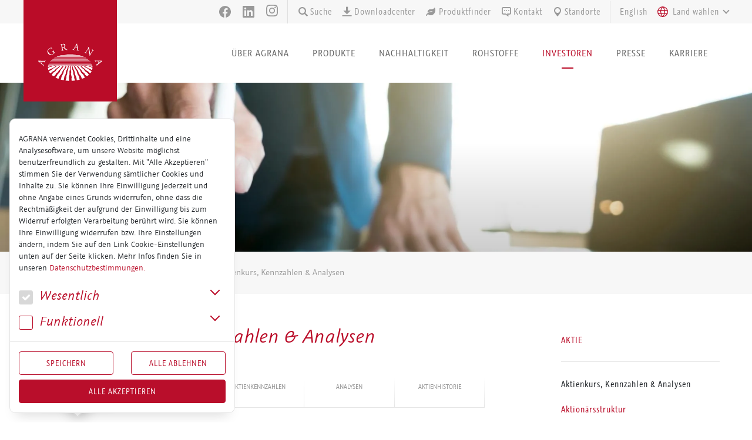

--- FILE ---
content_type: text/html; charset=utf-8
request_url: https://www.agrana.com/ir/aktie/aktienkurs-kennzahlen-analysen
body_size: 12232
content:
<!DOCTYPE html>
<html dir="ltr" lang="de-DE">
	<head>
		<meta http-equiv="X-UA-Compatible" content="IE=edge,chrome=1">
		<meta charset="utf-8">
		<!--
	Website by typoheads.at
	This website is powered by TYPO3 - inspiring people to share!
	TYPO3 is a free open source Content Management Framework initially created by Kasper Skaarhoj and licensed under GNU/GPL.
	TYPO3 is copyright 1998-2025 of Kasper Skaarhoj. Extensions are copyright of their respective owners.
	Information and contribution at https://typo3.org/
-->
		<base href="/">
		<link rel="shortcut icon" href="/typo3conf/ext/th_agrana_sitepackage/Resources/Public/Icons/favicon.ico" type="image/vnd.microsoft.icon">
		<title> Aktienkurs, Aktienkennzahlen &amp; Analysen | AGRANA</title>
		<meta name="description" content="Bei weiteren Fragen rund um das Thema AGRANA Aktie kontaktieren Sie uns">
		<meta name="author" content="AGRANA Beteiligungs-AG">
		<meta name="viewport" content="width=device-width, initial-scale=1.0, maximum-scale=1.0">
		<meta property="og:title" content="Aktienkurs, Kennzahlen &amp;amp; Analysen">
		<meta name="twitter:card" content="summary">
		<link rel="stylesheet" type="text/css" href="/typo3temp/assets/compressed/merged-b6985778f47031638e65a76a77c9e101-28402a24cd974bf7b660502050795653.css?1749581160" media="all">
		<link rel="stylesheet" type="text/css" href="/typo3temp/assets/compressed/merged-4b154b635cce5b6eac6b8d0005c4f9ae-c589e5c6b0a858bffcce1b86b0416073.css?1759738001" media="all">
		<script src="/typo3temp/assets/compressed/merged-ab16852b287ea9c053491cf53e960b06-f65a8d272ece0f1bf65e0b5a9b00fe41.js?1749581160"></script>
		<meta name="pid" content="11982">
		<script>
      function disableCookiesUsage() {
        return true;
      }
    </script>
		<meta name="pageID" content="11982">
		<meta name="languageID" content="0">
		<link rel="canonical" href="https://www.agrana.com/ir/aktie/aktienkurs-kennzahlen-analysen">
		<link rel="alternate" hreflang="de-DE" href="https://www.agrana.com/ir/aktie/aktienkurs-kennzahlen-analysen">
		<link rel="alternate" hreflang="en-GB" href="https://www.agrana.com/en/ir/agrana-share/share-price-share-details-research">
		<link rel="alternate" hreflang="x-default" href="https://www.agrana.com/ir/aktie/aktienkurs-kennzahlen-analysen"> </head>
	<body id="p11982" class="article international ">
		<header id="header">
			<nav class="navbar navbar-expand-xl navbar-light clearfix justify-content-center">
				<div class="logo-holder d-print-none"> <a href="/">
						<div class="logo"></div>
						 </a> </div>
				<div class="printlogo-holder d-none d-print-block"> <img alt="AGRANA Logo" src="/typo3conf/ext/th_agrana_sitepackage/Resources/Public/Images/agrana-logo-print.png" width="159" height="173"> </div>
				<div class="menu-holder d-block d-xl-none">
					<ul class="menu-button">
						<li> <a href="/suche"> <i class="icon-search"></i> </a> </li>
						<li> <a href="/en/ir/agrana-share/share-price-share-details-research" hreflang="en-GB" class="nav-link language-link" > English </a> </li>
						<li> <a class="menu-opener" data-toggle="collapse" data-target="#pageNavigation" aria-controls="pageNavigation" aria-expanded="false" aria-label="Toggle navigation"> <span class="menu"> <span class="menu-icon"><span></span></span> <i class="opener-text">Menu</i> </span> </a> </li>
						 </ul>
					 </div>
				<div class="collapse navbar-collapse" id="pageNavigation" aria-expanded="false">
					<div class="container justify-content-center justify-content-xl-end">
						<ul class="navbar-nav">
							<li class="nav-item dropdown"> <a class="nav-link dropdown-toggle" data-toggle="dropdown" role="button" aria-expanded="false" > Über AGRANA </a>
								<div class="dropdown-menu menu-extralarge">
									<div class="container d-block">
										<div class="row justify-content-lg-center float-right no-gutters">
											<div class="col-md-6 col-lg-4 main-nav-margin mb-5 mb-md-0">
												<ul class="main-nav">
													<li class="nav-item"> <a href="/ueber-agrana/uebersicht" class="nav-link"> Übersicht </a> </li>
													<li class="nav-item"> <a href="/ueber-agrana/segmente-produkte" class="nav-link drop-opener"> Segmente &amp; Produkte </a> </li>
													<li class="nav-item"> <a href="/ueber-agrana/management-konzernstruktur" class="nav-link drop-opener"> Management &amp; Konzernstruktur </a> </li>
													<li class="nav-item"> <a href="/ueber-agrana/forschung-entwicklung" class="nav-link"> Forschung &amp; Entwicklung </a> </li>
													<li class="nav-item"> <a href="/ueber-agrana/compliance-bei-agrana" class="nav-link"> Compliance bei AGRANA </a> </li>
													<li class="nav-item"> <a href="/ueber-agrana/vision-und-werte" class="nav-link"> Vision und Werte </a> </li>
													<li class="nav-item"> <a href="/ueber-agrana/qualitaetspolitik" class="nav-link"> Qualitätspolitik </a> </li>
													<li class="nav-item"> <a href="/ueber-agrana/lieferanten-portal-esourcing" class="nav-link"> Lieferanten Portal (eSourcing) </a> </li>
													<li class="nav-item"> <a href="/ueber-agrana/agrana-geschichte" class="nav-link"> AGRANA-Geschichte </a> </li>
													 </ul>
												 </div>
											<div class="col-md-6 col-lg-4">
												<ul class="main-nav">
													<li class="nav-item"> <a href="/fileadmin/inhalte/agrana_group/presentations/2025_26/DE/DE_AGRANA_Unternehmenspra__sentation_2025.pdf" target="_blank" class="nav-link"> <img class="pb-3" src="/fileadmin/_processed_/9/c/csm_AGRANA_CorporatePresentation_2025_DE_16zu9_353ba8ffd2.png" width="300" height="169" alt=""> Unternehmenspräsentation 2025 </a> </li>
													 </ul>
												 </div>
											 </div>
										 </div>
									 </div>
								 </li>
							<li class="nav-item dropdown"> <a class="nav-link dropdown-toggle" data-toggle="dropdown" role="button" aria-expanded="false" > Produkte </a>
								<div class="dropdown-menu menu-extralarge">
									<div class="container d-block">
										<div class="row justify-content-end justify-content-lg-center float-right no-gutters">
											<div class="col-md-6 col-lg-4 main-nav-margin mb-5 mb-md-0">
												<ul class="main-nav">
													<li class="nav-item"> <a href="/produkte/uebersicht" class="nav-link"> Übersicht </a> </li>
													<li class="nav-item"> <a href="/produkte/alle-produktportfolios" class="nav-link drop-opener"> Alle Produktportfolios </a> </li>
													<li class="nav-item"> <a href="/produkte/produktfinder" class="nav-link"> Produktfinder </a> </li>
													<li class="nav-item"> <a href="/produkte/zertifikate-von-a-z" class="nav-link"> Zertifikate von A-Z </a> </li>
													<li class="nav-item"> <a href="/produkte/messen" class="nav-link"> Messen </a> </li>
													<li class="nav-item"> <a href="/produkte/open-innovation-platform-thebarn" class="nav-link"> Open Innovation Platform theBarn </a> </li>
													 </ul>
												 </div>
											<div class="col-md-6 col-lg-4 mb-5 mb-lg-0"> <em> AGRANA Produktwelt: </em>
												<ul class="products-nav">
													<li> <a href="/produkte/alle-produktportfolios/frucht-juice"> <img class="rounded-circle" alt="Frucht Portfolio" src="/typo3conf/ext/th_agrana_sitepackage/Resources/Public/Images/burger_Frucht.jpg" width="474" height="368"> <span>Frucht Portfolio</span> </a> </li>
													<li> <a href="/produkte/alle-produktportfolios/staerke-portfolio"> <img class="rounded-circle" alt="Stärke Portfolio" src="/typo3conf/ext/th_agrana_sitepackage/Resources/Public/Images/burger_staerke.jpg" width="474" height="368"> <span>Stärke Portfolio</span> </a> </li>
													<li> <a href="/produkte/alle-produktportfolios/zucker-portfolio"> <img class="rounded-circle" alt="Zucker Portfolio" src="/typo3conf/ext/th_agrana_sitepackage/Resources/Public/Images/burger_Zucker.jpg" width="474" height="368"> <span>Zucker Portfolio</span> </a> </li>
													 </ul>
												 </div>
											<div class="col-md-6 col-lg-4">
												<ul class="products-nav products-nav-secondary">
													<li> <a href="/produkte/alle-produktportfolios/futter-und-duengemittel"> <img class="rounded-circle" alt="Futter- und Düngemittel" src="/typo3conf/ext/th_agrana_sitepackage/Resources/Public/Images/burger_feed.jpg" width="474" height="368"> <span>Futter- und Düngemittel</span> </a> </li>
													<li> <a href="/produkte/alle-produktportfolios/bioethanol"> <img class="rounded-circle" alt="Bioethanol" src="/typo3conf/ext/th_agrana_sitepackage/Resources/Public/Images/burger_bioethanol.jpg" width="474" height="368"> <span>Bioethanol</span> </a> </li>
													<li> <a href="/produkte/alle-produktportfolios/betain"> <img class="rounded-circle" alt="Betain" src="/typo3conf/ext/th_agrana_sitepackage/Resources/Public/Images/burger_betain.jpg" width="474" height="368"> <span>Betain</span> </a> </li>
													 </ul>
												 </div>
											 </div>
										 </div>
									 </div>
								 </li>
							<li class="nav-item dropdown"> <a class="nav-link dropdown-toggle" data-toggle="dropdown" role="button" aria-expanded="false" > Nachhaltigkeit </a>
								<div class="dropdown-menu menu-extralarge">
									<div class="container d-block">
										<div class="row justify-content-lg-center float-right no-gutters">
											<div class="col-md-6 col-lg-4 main-nav-margin mb-5 mb-md-0">
												<ul class="main-nav">
													<li class="nav-item"> <a href="/nachhaltigkeit/uebersicht" class="nav-link"> Übersicht </a> </li>
													<li class="nav-item"> <a href="/nachhaltigkeit/wertschoepfungskette" class="nav-link"> Wertschöpfungskette </a> </li>
													<li class="nav-item"> <a href="/nachhaltigkeit/handlungsfelder" class="nav-link drop-opener"> Handlungsfelder </a> </li>
													<li class="nav-item"> <a href="/nachhaltigkeit/nachhaltigkeitsziele" class="nav-link"> Nachhaltigkeitsziele </a> </li>
													<li class="nav-item"> <a href="/nachhaltigkeit/nachhaltigkeitsbericht" class="nav-link"> Nachhaltigkeitsbericht </a> </li>
													<li class="nav-item"> <a href="/nachhaltigkeit/partnerschaften-und-zertifizierungen" class="nav-link drop-opener"> Partnerschaften und Zertifizierungen </a> </li>
													 </ul>
												 </div>
											<div class="col-md-6 col-lg-4"> </div>
											 </div>
										 </div>
									 </div>
								 </li>
							<li class="nav-item dropdown"> <a class="nav-link dropdown-toggle" data-toggle="dropdown" role="button" aria-expanded="false" > Rohstoffe </a>
								<div class="dropdown-menu menu-extralarge">
									<div class="container d-block">
										<div class="row justify-content-lg-center float-right no-gutters">
											<div class="col-md-6 col-lg-4 main-nav-margin mb-5 mb-md-0">
												<ul class="main-nav">
													<li class="nav-item"> <a href="/landwirtschaft/uebersicht" class="nav-link"> Übersicht </a> </li>
													<li class="nav-item"> <a href="/landwirtschaft/frucht" class="nav-link"> Frucht </a> </li>
													<li class="nav-item"> <a href="/landwirtschaft/staerke" class="nav-link drop-opener"> Stärke </a> </li>
													<li class="nav-item"> <a href="/landwirtschaft/zucker" class="nav-link drop-opener"> Zucker </a> </li>
													<li class="nav-item"> <a href="/landwirtschaft/landwirtschaft-und-agrana" class="nav-link"> Landwirtschaft und AGRANA </a> </li>
													 </ul>
												 </div>
											<div class="col-md-6 col-lg-4">
												<ul class="main-nav">
													<li class="nav-item"> <img class="pb-3" src="/fileadmin/_processed_/0/4/csm_sugar_beet_field__employee_Original_2303_c851e32aa4.jpg" width="300" height="200" alt=""> Rohstoffe </li>
													 </ul>
												 </div>
											 </div>
										 </div>
									 </div>
								 </li>
							<li class="nav-item dropdown active"> <a class="nav-link dropdown-toggle" data-toggle="dropdown" role="button" aria-expanded="false" > Investoren </a>
								<div class="dropdown-menu menu-extralarge">
									<div class="container d-block">
										<div class="row justify-content-lg-center float-right no-gutters">
											<div class="col-md-6 col-lg-4 main-nav-margin mb-5 mb-md-0">
												<ul class="main-nav">
													<li class="nav-item"> <a href="/ir/uebersicht" class="nav-link"> Übersicht </a> </li>
													<li class="nav-item active"> <a href="/ir/aktie" class="nav-link drop-opener"> Aktie </a> </li>
													<li class="nav-item"> <a href="/ir/kennzahlen-agrana-gruppe" class="nav-link drop-opener"> Kennzahlen AGRANA-Gruppe </a> </li>
													<li class="nav-item"> <a href="/ir/ir-kalender" class="nav-link drop-opener"> IR-Kalender </a> </li>
													<li class="nav-item"> <a href="/ir/hauptversammlung" class="nav-link drop-opener"> Hauptversammlung </a> </li>
													<li class="nav-item"> <a href="/ir/corporate-governance" class="nav-link drop-opener"> Corporate Governance </a> </li>
													<li class="nav-item"> <a href="/ir/finanznews" class="nav-link drop-opener"> Finanznews </a> </li>
													<li class="nav-item"> <a href="/ir/publikationen" class="nav-link drop-opener"> Publikationen </a> </li>
													<li class="nav-item"> <a href="/ir/kontakt" class="nav-link"> Kontakt </a> </li>
													 </ul>
												 </div>
											<div class="col-md-6 col-lg-4">
												<ul class="main-nav">
													<li class="nav-item"> <a href="https://reports.agrana.com" target="_blank" class="nav-link" rel="noreferrer"> <img class="pb-3" src="/fileadmin/_processed_/9/4/csm_shutterstock_2611051451_9bb868d600.jpg" width="300" height="159" alt="Business,Person,,Hands,And,Tablet,Screen,With,Statistics,For,Company" title="2611051451"> AGRANA Online Geschäftsbericht 2024|25 </a> </li>
													 </ul>
												 </div>
											 </div>
										 </div>
									 </div>
								 </li>
							<li class="nav-item dropdown"> <a class="nav-link dropdown-toggle" data-toggle="dropdown" role="button" aria-expanded="false" > Presse </a>
								<div class="dropdown-menu menu-extralarge">
									<div class="container d-block">
										<div class="row justify-content-lg-center float-right no-gutters">
											<div class="col-md-6 col-lg-4 main-nav-margin mb-5 mb-md-0">
												<ul class="main-nav">
													<li class="nav-item"> <a href="/pr/uebersicht" class="nav-link"> Übersicht </a> </li>
													<li class="nav-item"> <a href="/pr/alle-pressemitteilungen" class="nav-link"> Alle Pressemitteilungen </a> </li>
													<li class="nav-item"> <a href="/pr/medienservice" class="nav-link drop-opener"> Medienservice </a> </li>
													<li class="nav-item"> <a href="/pr/ansprechpartner" class="nav-link"> Ansprechpartner </a> </li>
													 </ul>
												 </div>
											<div class="col-md-6 col-lg-4">
												<ul class="main-nav">
													<li class="nav-item"> <a href="https://www.wienerborse.at/news/boersenradio/detail/?radio=44856&amp;cHash=4df4953fc83b93c28e37a71a2a531c27" target="_blank" class="nav-link" rel="noreferrer"> <img class="pb-3" src="/fileadmin/_processed_/6/a/csm_Hands_a5f63e408a.jpg" width="300" height="153" alt="offene Hände von CEO Johann Marihart"> Interview Börsenradio </a> </li>
													 </ul>
												 </div>
											 </div>
										 </div>
									 </div>
								 </li>
							<li class="nav-item dropdown"> <a class="nav-link dropdown-toggle" data-toggle="dropdown" role="button" aria-expanded="false" > Karriere </a>
								<div class="dropdown-menu menu-extralarge">
									<div class="container d-block">
										<div class="row justify-content-lg-center float-right no-gutters">
											<div class="col-md-6 col-lg-4 main-nav-margin mb-5 mb-md-0">
												<ul class="main-nav">
													<li class="nav-item"> <a href="/hr/uebersicht" class="nav-link"> Übersicht </a> </li>
													<li class="nav-item"> <a href="/hr/agrana-als-arbeitgeber" class="nav-link drop-opener"> AGRANA als Arbeitgeber </a> </li>
													<li class="nav-item"> <a href="/hr/ihre-karriere-bei-agrana" class="nav-link drop-opener"> Ihre Karriere bei AGRANA </a> </li>
													<li class="nav-item"> <a href="/hr/jetzt-bewerben" class="nav-link drop-opener"> Jetzt bewerben </a> </li>
													<li class="nav-item"> <a href="https://karriereblog.agrana.com/start/" class="nav-link"> Karriereblog </a> </li>
													 </ul>
												 </div>
											<div class="col-md-6 col-lg-4">
												<ul class="main-nav">
													<li class="nav-item"> <a href="/hr/jetzt-bewerben" class="nav-link"> <img class="pb-3" src="/fileadmin/_processed_/e/e/csm_shutterstock_727613272_a470b1417a.jpg" width="300" height="166" alt=""> Jetzt bewerben </a> </li>
													 </ul>
												 </div>
											 </div>
										 </div>
									 </div>
								 </li>
							 </ul>
						 </div>
					<nav class="wrapper-main-nav d-block">
						<ul class="nav footer-nav justify-content-center justify-content-xl-end align-items-center">
							<li class="nav-item-social">
								<ul class="social-networks text-center text-xl-right">
									<li class="nav-item"> <a class="nav-link-icon-facebook" target="_blank" href="https://www.facebook.com/AGRANA.Group"> <svg role="img" xmlns="http://www.w3.org/2000/svg" width="20px" height="20px" viewBox="0 0 24 24" aria-labelledby="facebookIconTitle" fill="#999999">
												<title id="facebookIconTitle">Facebook</title>
												<path d="M24,12.1c0-6.6-5.4-12-12-12S0,5.4,0,12.1c0,6,4.4,11,10.1,11.9v-8.4H7.1v-3.4h3.1V9.4c0-3,1.8-4.7,4.5-4.7C16,4.8,17.4,5,17.4,5V8h-1.5c-1.5,0-2,1-2,1.9v2.2h3.3l-0.5,3.4h-2.8v8.4C19.6,23,24,18.1,24,12.1z"></path>
												 </svg> <span class="text">Facebook</span> </a> </li>
									<li class="nav-item"> <a class="nav-link-icon-linkedin" target="_blank" href="https://www.linkedin.com/company/agrana"> <svg role="img" xmlns="http://www.w3.org/2000/svg" width="20px" height="20px" viewBox="0 0 1024 1024" aria-labelledby="linkedInTitle" fill="#999999">
												<title id="linkedInTitle">LinkedIn</title>
												<path d="M948.2,0H75.5C33.9,0,0,33,0,73.8v876.3c0,40.8,33.9,73.9,75.5,73.9h872.7c41.8,0,75.8-33.1,75.8-73.9V73.8 C1024,33,990,0,948.2,0z M303.8,872.6h-152V383.9h152V872.6z M227.8,317.1c-48.8,0-88.1-39.5-88.1-88.1 c0-48.6,39.3-88.1,88.1-88.1c48.6,0,88,39.5,88,88.1C315.8,277.7,276.4,317.1,227.8,317.1z M872.6,872.6H720.7V634.9 c0-56.7-1-129.6-78.9-129.6c-79,0-91.1,61.8-91.1,125.5v241.7H399V383.9h145.6v66.8h2.1c20.3-38.4,69.8-78.9,143.7-78.9 c153.8,0,182.2,101.2,182.2,232.8V872.6z"></path>
												 </svg> <span class="text">LinkedIn</span> </a> </li>
									<li class="nav-item nav-item-icon-instagram"> <a class="nav-link-icon-instagram" target="_blank" href="https://www.instagram.com/agrana_fruit.starch.sugar/"> <span class="instagram-gradient"> <svg role="img" xmlns="http://www.w3.org/2000/svg" width="20px" height="20px" viewBox="0 0 24 24" aria-labelledby="instagramIconTitle" fill="url(#instagram-gradient)">
													<title id="instagramIconTitle">Instagram</title>
													 <radialGradient id="instagram-gradient" cx="80%" cy="80%" r="90%" fx="0%" fy="100%"> <stop offset="0%" stop-color="#ffdf87"></stop> <stop offset="30%" stop-color="#fb9c39"></stop> <stop offset="45%" stop-color="#ee5a44"></stop> <stop offset="60%" stop-color="#c93082"></stop> <stop offset="80%" stop-color="#8a37ae"></stop> <stop offset="100%" stop-color="#4168dc"></stop> </radialGradient>
													<path d="M12,0C8.7,0,8.3,0,7,0.1C5.7,0.1,4.9,0.3,4.1,0.7C3.3,0.9,2.7,1.3,2,2S0.9,3.3,0.7,4.1S0.2,5.7,0.1,7C0,8.3,0,8.7,0,12s0,3.7,0.1,5c0.1,1.3,0.3,2.1,0.6,2.9C0.9,20.7,1.3,21.3,2,22c0.7,0.7,1.3,1.1,2.1,1.3c0.8,0.3,1.6,0.5,2.9,0.6S8.7,24,12,24s3.7,0,5-0.1c1.3-0.1,2.1-0.3,2.9-0.6c0.7-0.3,1.5-0.7,2.1-1.3c0.7-0.7,1.1-1.3,1.3-2.1c0.3-0.8,0.5-1.6,0.6-2.9c0.1-1.3,0.1-1.7,0.1-5s0-3.7-0.1-5c-0.1-1.3-0.3-2.1-0.6-2.9C23,3.4,22.7,2.7,22,2c-0.7-0.7-1.3-1.1-2.1-1.3c-0.8-0.3-1.6-0.5-2.9-0.6C15.7,0,15.3,0,12,0z M12,2.2c3.2,0,3.5,0,4.9,0.1c1.1,0.1,1.8,0.3,2.2,0.4c0.6,0.2,0.9,0.5,1.3,0.9s0.7,0.9,0.9,1.3c0.2,0.4,0.4,1.1,0.4,2.2c0.1,1.3,0.1,1.6,0.1,4.9c0,3.2,0,3.5-0.1,4.9c-0.1,1.1-0.3,1.8-0.4,2.2c-0.2,0.6-0.5,0.9-0.9,1.3s-0.9,0.7-1.3,0.9c-0.4,0.2-1.1,0.4-2.2,0.4c-1.3,0.1-1.6,0.1-4.9,0.1c-3.2,0-3.5,0-4.9-0.1c-1.1-0.1-1.8-0.3-2.2-0.4C4.3,21,4,20.7,3.6,20.3S2.9,19.5,2.7,19c-0.2-0.4-0.4-1.1-0.4-2.2c-0.1-1.3-0.1-1.6-0.1-4.9c0-3.2,0-3.5,0.1-4.9c0.1-1.1,0.3-1.8,0.4-2.2c0.2-0.6,0.5-0.9,0.9-1.3s0.8-0.7,1.3-0.9C5.3,2.5,6,2.3,7.1,2.3C8.5,2.2,8.8,2.2,12,2.2L12,2.2z M12,5.9c-3.3,0-6.1,2.8-6.1,6.1s2.8,6.1,6.1,6.1s6.1-2.8,6.1-6.1S15.3,5.9,12,5.9L12,5.9z M12,16c-2.2,0-4-1.8-4-4s1.8-4,4-4s4,1.8,4,4S14.2,16,12,16z M19.9,5.6c0,0.8-0.7,1.5-1.5,1.5c-0.8,0-1.5-0.7-1.5-1.5s0.7-1.5,1.5-1.5C19.2,4.1,19.9,4.8,19.9,5.6z"></path>
													 </svg> </span> <span class="instagram-nogradient"> <svg role="img" xmlns="http://www.w3.org/2000/svg" width="20px" height="20px" viewBox="0 0 24 24" aria-labelledby="instagramIconTitle" fill="#999999">
													<title id="instagramIconTitle">Instagram</title>
													 <radialGradient id="instagram-gradient" cx="80%" cy="80%" r="90%" fx="0%" fy="100%"> <stop offset="0%" stop-color="#ffdf87"></stop> <stop offset="30%" stop-color="#fb9c39"></stop> <stop offset="45%" stop-color="#ee5a44"></stop> <stop offset="60%" stop-color="#c93082"></stop> <stop offset="80%" stop-color="#8a37ae"></stop> <stop offset="100%" stop-color="#4168dc"></stop> </radialGradient>
													<path d="M12,0C8.7,0,8.3,0,7,0.1C5.7,0.1,4.9,0.3,4.1,0.7C3.3,0.9,2.7,1.3,2,2S0.9,3.3,0.7,4.1S0.2,5.7,0.1,7 C0,8.3,0,8.7,0,12s0,3.7,0.1,5c0.1,1.3,0.3,2.1,0.6,2.9C0.9,20.7,1.3,21.3,2,22c0.7,0.7,1.3,1.1,2.1,1.3c0.8,0.3,1.6,0.5,2.9,0.6 S8.7,24,12,24s3.7,0,5-0.1c1.3-0.1,2.1-0.3,2.9-0.6c0.7-0.3,1.5-0.7,2.1-1.3c0.7-0.7,1.1-1.3,1.3-2.1c0.3-0.8,0.5-1.6,0.6-2.9 c0.1-1.3,0.1-1.7,0.1-5s0-3.7-0.1-5c-0.1-1.3-0.3-2.1-0.6-2.9C23,3.4,22.7,2.7,22,2c-0.7-0.7-1.3-1.1-2.1-1.3 c-0.8-0.3-1.6-0.5-2.9-0.6C15.7,0,15.3,0,12,0z M12,2.2c3.2,0,3.5,0,4.9,0.1c1.1,0.1,1.8,0.3,2.2,0.4c0.6,0.2,0.9,0.5,1.3,0.9 s0.7,0.9,0.9,1.3c0.2,0.4,0.4,1.1,0.4,2.2c0.1,1.3,0.1,1.6,0.1,4.9c0,3.2,0,3.5-0.1,4.9c-0.1,1.1-0.3,1.8-0.4,2.2 c-0.2,0.6-0.5,0.9-0.9,1.3s-0.9,0.7-1.3,0.9c-0.4,0.2-1.1,0.4-2.2,0.4c-1.3,0.1-1.6,0.1-4.9,0.1c-3.2,0-3.5,0-4.9-0.1 c-1.1-0.1-1.8-0.3-2.2-0.4C4.3,21,4,20.7,3.6,20.3S2.9,19.5,2.7,19c-0.2-0.4-0.4-1.1-0.4-2.2c-0.1-1.3-0.1-1.6-0.1-4.9 c0-3.2,0-3.5,0.1-4.9c0.1-1.1,0.3-1.8,0.4-2.2c0.2-0.6,0.5-0.9,0.9-1.3s0.8-0.7,1.3-0.9C5.3,2.5,6,2.3,7.1,2.3 C8.5,2.2,8.8,2.2,12,2.2L12,2.2z M12,5.9c-3.3,0-6.1,2.8-6.1,6.1s2.8,6.1,6.1,6.1s6.1-2.8,6.1-6.1S15.3,5.9,12,5.9L12,5.9z M12,16 c-2.2,0-4-1.8-4-4s1.8-4,4-4s4,1.8,4,4S14.2,16,12,16z M19.9,5.6c0,0.8-0.7,1.5-1.5,1.5c-0.8,0-1.5-0.7-1.5-1.5s0.7-1.5,1.5-1.5 C19.2,4.1,19.9,4.8,19.9,5.6z"></path>
													 </svg> </span> <span class="text">Instagram</span> </a> </li>
									 </ul>
								 </li>
							<li class="nav-item nav-item-search mb-3 mb-xl-0"> <a class="d-flex align-items-center" href="/suche"> <span class="icon"><i class="icon-search"></i></span> Suche </a> </li>
							<li class="nav-item mb-3 mb-xl-0"> <a class="d-flex align-items-center" href="/downloadcenter"> <span class="icon"><i class="icon-download"></i></span> Downloadcenter </a> </li>
							<li class="nav-item nav-item-productfinder mb-3 mb-xl-0"> <a class="d-flex align-items-center nav-link-productfinder" href="/produkte/produktfinder"> <span class="icon"> <svg xmlns="http://www.w3.org/2000/svg" viewBox="0 0 576 512">
											<path d="M546.2 9.7c-5.6-12.5-21.6-13-28.3-1.2C486.9 62.4 431.4 96 368 96h-80C182 96 96 182 96 288c0 7 .8 13.7 1.5 20.5C161.3 262.8 253.4 224 384 224c8.8 0 16 7.2 16 16s-7.2 16-16 16C132.6 256 26 410.1 2.4 468c-6.6 16.3 1.2 34.9 17.5 41.6 16.4 6.8 35-1.1 41.8-17.3 1.5-3.6 20.9-47.9 71.9-90.6 32.4 43.9 94 85.8 174.9 77.2C465.5 467.5 576 326.7 576 154.3c0-50.2-10.8-102.2-29.8-144.6z"/></svg> </span> Produktfinder </a> </li>
								<li class="nav-item mb-3 mb-xl-0"> <a class="d-flex align-items-center" href="/kontakt"> <span class="icon"><i class="icon-bubble"></i></span> Kontakt </a> </li>
								<li class="nav-item mb-3 mb-xl-0"> <a class="d-flex align-items-center" href="/kontakt/standorte"> <span class="icon"><i class="icon-pin"></i></span> Standorte </a> </li>
								<li class="nav-item-language d-none d-xl-inline-block"> <a href="/en/ir/agrana-share/share-price-share-details-research" hreflang="en-GB" class="nav-link language-link" > English </a> </li>
								<li class="select-wrap dropup main-navigation-country-selection mb-3 mb-xl-0"> <select data-placeholder="Land wählen" class="country-selection jcf-ignore select2-basic"> <option></option> <optgroup label="International"> <option value="/" data-lang="agranagroup"> AGRANA Gruppe </option> </optgroup> <optgroup label="Europa"> <option value="https://be.agrana.com/" data-lang="be"> Belgien </option> <option value="https://ba.agrana.com/" data-lang="ba"> Bosnien </option> <option value="https://bg.agrana.com/" data-lang="bg"> Bulgarien </option> <option value="https://de.agrana.com/" data-lang="de"> Deutschland </option> <option value="https://fr.agrana.com/" data-lang="fr"> Frankreich </option> <option value="https://pl.agrana.com/" data-lang="pl"> Polen </option> <option value="https://ro.agrana.com/" data-lang="ro"> Rumänien </option> <option value="https://ru.agrana.com/" data-lang="ru"> Russland </option> <option value="https://sk.agrana.com/" data-lang="sk"> Slowakei </option> <option value="https://cz.agrana.com/" data-lang="cz"> Tschechische Republik </option> <option value="https://tr.agrana.com/" data-lang="tr"> Türkei </option> <option value="https://ua.agrana.com/" data-lang="ua"> Ukraine </option> <option value="https://hu.agrana.com/" data-lang="hu"> Ungarn </option> </optgroup> <optgroup label="Asien"> <option value="https://cn.agrana.com/" data-lang="cn"> China </option> <option value="https://kr.agrana.com/" data-lang="kr"> Südkorea </option> <option value="" data-lang="in"> Indien </option> <option value="https://jp.agrana.com/" data-lang="jp"> Japan </option> </optgroup> <optgroup label="Afrika"> <option value="https://eg.agrana.com/" data-lang="eg"> Ägypten </option> <option value="https://za.agrana.com/" data-lang="za"> Südafrika </option> <option value="https://dz.agrana.com/" data-lang="dz"> Algerien </option> </optgroup> <optgroup label="Lateinamerika"> <option value="https://ar.agrana.com/" data-lang="ar"> Argentinien </option> <option value="https://br.agrana.com/" data-lang="br"> Brasilien </option> </optgroup> <optgroup label="Nordamerika"> <option value="https://mx.agrana.com/" data-lang="mx"> Mexiko </option> <option value="https://us.agrana.com/" data-lang="us"> USA </option> </optgroup> <optgroup label="Australien - Ozeanien"> <option value="https://au.agrana.com/" data-lang="au"> Australien </option> </optgroup> </select> </li>
								 </ul>
							 </nav>
						 </div>
					 </nav>
				<div class="wrapper-page-image">
					<div class="page-image" style="background-image: url(/fileadmin/_processed_/1/a/csm_IRjpg_51d9acf4ac.jpg)"></div>
					<div class="overlay-page-image"></div>
					 </div>
				<h1 class="hyphenate d-none"> Aktienkurs, Kennzahlen & Analysen</h1>
				 </header>
			<div id="wrapper"> <main id="main">
					<div class="wrapper-breadcrumb">
						<div class="container">
							<div class="row">
								<div class="col">
									<ol class="breadcrumb justify-content-center justify-content-lg-start">
										<li class="breadcrumb-item"> <a href="/"> International </a> </li>
										<li class="breadcrumb-item"> <a href="/ir"> Investoren </a> </li>
										<li class="breadcrumb-item"> <a href="/ir/aktie"> Aktie </a> </li>
										<li class="breadcrumb-item"> <a href="/ir/aktie/aktienkurs-kennzahlen-analysen"> Aktienkurs, Kennzahlen &amp; Analysen </a> </li>
										 </ol>
									 </div>
								 </div>
							 </div>
						 </div>
					<div class="container content-container">
						<div class="main-holder">
							<div class="row content-0">
								<section class="col-lg-8">
									<!--TYPO3SEARCH_begin-->
									<div id="c84643" class="frame frame-default frame-type-textmedia frame-layout-0">
										<div class="ce-textpic ce-center ce-above">
											<div class="ce-bodytext">
												<h2>Aktienkurs, Aktienkennzahlen &amp; Analysen</h2>
												 </div>
											 </div>
										<div class="clearfix"></div>
										 </div>
									<div class="frame w-100 gridelement gridelement-tab-container" id="c84654">
										<ul class="nav nav-tabs" role="tablist">
											<li class="nav-item"> <a class="nav-link hyphenate active" data-toggle="tab" href="#tabPane84645" role="tab">Aktienkurs</a> </li>
											<li class="nav-item"> <a class="nav-link hyphenate" data-toggle="tab" href="#tabPane84647" role="tab">Aktienkurs Lookup</a> </li>
											<li class="nav-item"> <a class="nav-link hyphenate" data-toggle="tab" href="#tabPane84649" role="tab">Aktienkennzahlen</a> </li>
											<li class="nav-item"> <a class="nav-link hyphenate" data-toggle="tab" href="#tabPane84651" role="tab">Analysen</a> </li>
											<li class="nav-item"> <a class="nav-link hyphenate" data-toggle="tab" href="#tabPane84653" role="tab">Aktienhistorie</a> </li>
											 </ul>
										<div class="tab-content">
											<div class="tab-pane active" id="tabPane84645" role="tabpanel">
												<div class="gridelement gridelement-tab-element" id="c84645">
													<div id="c84644" class="frame frame-default frame-type-html frame-layout-0">
														<div class="consent-manager-placeholder" data-consent-manager-placeholder="euroland">
															<div class="consent-manager-preview" data-preview="1">
																<p>Sie müssen die Zustimmung für "euroland" erteilen, um diesen Inhalt zu sehen.</p>
																<button class="btn btn-secondary" data-enable-feature="euroland"> Erlauben</button>
																 </div>
															<div class="consent-manager-encode d-none" aria-hidden="true" data-evaluate-javascript="1" data-encode="1">[base64]/[base64]</div>
															 </div>
														 </div>
													 </div>
												 </div>
											<div class="tab-pane fade" id="tabPane84647" role="tabpanel">
												<div class="gridelement gridelement-tab-element" id="c84647">
													<div id="c84646" class="frame frame-default frame-type-html frame-layout-0">
														<div class="consent-manager-placeholder" data-consent-manager-placeholder="euroland">
															<div class="consent-manager-preview" data-preview="1">
																<p>Sie müssen die Zustimmung für "euroland" erteilen, um diesen Inhalt zu sehen.</p>
																<button class="btn btn-secondary" data-enable-feature="euroland"> Erlauben</button>
																 </div>
															<div class="consent-manager-encode d-none" aria-hidden="true" data-evaluate-javascript="1" data-encode="1">[base64]</div>
															 </div>
														 </div>
													 </div>
												 </div>
											<div class="tab-pane fade" id="tabPane84649" role="tabpanel">
												<div class="gridelement gridelement-tab-element" id="c84649">
													<div id="c84648" class="frame frame-default frame-type-textmedia frame-layout-0">
														<div class="ce-textpic ce-center ce-above">
															<div class="ce-bodytext">
																<h3>Aktiendetails</h3>
																<div class="table-responsive">
																	<table border="0" cellpadding="0" cellspacing="0" class="table">
																		<tbody>
																			<tr>
																				<td>ISIN Code</td>
																				<td>AT000AGRANA3</td>
																				 </tr>
																			<tr>
																				<td>Börse/Marktsegment</td>
																				<td>Wiener Börse/Prime Market</td>
																				 </tr>
																			<tr>
																				<td>Wertpapierart/-gattung</td>
																				<td>Stammaktien</td>
																				 </tr>
																			<tr>
																				<td rowspan="1">Börsenindizes</td>
																				<td rowspan="1">ATX Prime, WBI, VÖNIX</td>
																				 </tr>
																			<tr>
																				<td>Anzahl der Aktien (per 28.2.2025)</td>
																				<td>62.488.976</td>
																				 </tr>
																			<tr>
																				<td>Free-Float (per 28.2.2025)</td>
																				<td>18,9 %</td>
																				 </tr>
																			<tr>
																				<td>Dividende&nbsp;für das GJ&nbsp;2024|25</td>
																				<td>0,70&nbsp;€ je Aktie</td>
																				 </tr>
																			<tr>
																				<td>Grundkapital (per 28.2.2025)</td>
																				<td>113,5 Mio. €</td>
																				 </tr>
																			<tr>
																				<td>Börsenkapitalisierung (per 28.2.2025)</td>
																				<td>659,3&nbsp;Mio. €</td>
																				 </tr>
																			 </tbody>
																		 </table>
																</div>
																<h3>Ticker Symbole</h3>
																<div class="table-responsive">
																	<table border="0" cellpadding="0" cellspacing="0" class="table">
																		<tbody>
																			<tr>
																				<td>Reuters-Code</td>
																				<td>AGRV.VI</td>
																				 </tr>
																			<tr>
																				<td>Bloomberg-Code</td>
																				<td>AGR AV</td>
																				 </tr>
																			<tr>
																				<td>Börsenkürzel</td>
																				<td>AGR</td>
																				 </tr>
																			 </tbody>
																		 </table>
																</div>
																 </div>
															 </div>
														<div class="clearfix"></div>
														 </div>
													 </div>
												 </div>
											<div class="tab-pane fade" id="tabPane84651" role="tabpanel">
												<div class="gridelement gridelement-tab-element" id="c84651">
													<div id="c84650" class="frame frame-default frame-type-textmedia frame-layout-0">
														<div class="ce-textpic ce-center ce-above">
															<div class="ce-bodytext">
																<h3>Analysen</h3>
																<p>Um unseren Aktionären und Investoren die Analystenempfehlungen der AGRANA transparent darzustellen, finden Sie untenstehend die aktuellen Empfehlungen der Investmenthäuser, die AGRANA derzeit covern.<br> &nbsp;</p>
																<h4>Folgende Analysten veröffentlichen aktuell&nbsp;Reports über AGRANA:</h4>
																<div class="table-responsive">
																	<table class="table">
																		<tbody>
																			<tr>
																				<td>Erste Bank</td>
																				<td>Vladimira URBANKOVA</td>
																				 </tr>
																			<tr>
																				<td>Kepler Cheuvreux</td>
																				<td>Baptiste DE LEUDEVILLE</td>
																				 </tr>
																			<tr>
																				<td>ODDO BHF</td>
																				<td>Philip HETTICH</td>
																				 </tr>
																			 </tbody>
																		 </table>
																</div>
																<p><em>Falls Sie Interesse an der entsprechenden Analyse haben, bitten wir Sie um direkte Kontaktaufnahme mit den Investmenthäusern.</em></p>
																<div class="table-responsive">
																	<table class="table">
																		<tbody>
																			<tr>
																				<td>
																					<h5>Investmentbank</h5>
																				</td>
																				<td>
																					<h5>Datum</h5>
																				</td>
																				<td>
																					<h5>Anlass</h5>
																				</td>
																				<td>
																					<h5>Empfehlung</h5>
																				</td>
																				 </tr>
																			<tr>
																				<td>Erste Bank</td>
																				<td>24.07.2025</td>
																				<td>Company Update</td>
																				<td>Hold, Kursziel 12,5 €</td>
																				 </tr>
																			<tr>
																				<td>Kepler Cheuvreux</td>
																				<td>14.07.2025</td>
																				<td>Company Research</td>
																				<td>Hold, Kursziel 12,3 €</td>
																				 </tr>
																			<tr>
																				<td>ODDO BHF</td>
																				<td>22.09.2025</td>
																				<td>Equity Update</td>
																				<td>Neutral, Kursziel 14,1 €</td>
																				 </tr>
																			 </tbody>
																		 </table>
																</div>
																 </div>
															 </div>
														<div class="clearfix"></div>
														 </div>
													 </div>
												 </div>
											<div class="tab-pane fade" id="tabPane84653" role="tabpanel">
												<div class="gridelement gridelement-tab-element" id="c84653">
													<div id="c84652" class="frame frame-default frame-type-textmedia frame-layout-0">
														<div class="ce-textpic ce-center ce-above">
															<div class="ce-bodytext">
																<h3>Aktienhistorie</h3>
																<p>Die AGRANA-Aktie notiert im Prime Market der Wiener Börse und wird auch im österreichischen Nachhaltigkeitsindex VÖNIX geführt. Dieser Aktienindex besteht aus jenen börsennotierten österreichischen Unternehmen, die hinsichtlich sozialer und ökologischer Leistungen führend sind.&nbsp;Darüber hinaus notiert die AGRANA-Aktie im Präsenzhandel der Frankfurter Börse und im Freiverkehr der Börse Stuttgart und Börse Berlin.</p>
																<div class="table-responsive">
																	<table class="table">
																		<tbody>
																			<tr>
																				<td>
																					<h4>1991</h4>
																				</td>
																				<td>
																					<p>Der Börsegang der AGRANA erfolgte im Jahr 1991.</p>
																				</td>
																				 </tr>
																			<tr>
																				<td>
																					<h4>2002</h4>
																				</td>
																				<td>
																					<p>Seit 2002 notiert die Aktie des internationalen Zucker-, Stärke- und Fruchtkonzerns im Prime Market der Wiener Börse. Dieses Marktsegment verpflichtet die Emittenten zur Einhaltung erhöhter Transparenz-, Qualitäts- und Publizitätskriterien, die über die Bestimmungen des Börsegesetzes hinausgehen.</p>
																				</td>
																				 </tr>
																			<tr>
																				<td>
																					<h3>&nbsp;</h3>
																				</td>
																				<td>
																					<p>Mit der Notierung im Prime Market (ab 1.1.2002) nach Wandlung der Vorzüge in Stämme, der mit näher rückender EU-Erweiterung für viele erkennbar gewordenen Ostphantasie und der Diversifizierung in das neue Geschäftsfeld Fruchtsaftkonzentrate und Fruchtzubereitungen hat die AGRANA-Aktie zunehmend Beachtung bei internationalen institutionellen Investoren gefunden.</p>
																				</td>
																				 </tr>
																			<tr>
																				<td>
																					<h4>2005</h4>
																				</td>
																				<td>
																					<p>Im Februar 2005 hat AGRANA 3,175 Mio neue Aktien erfolgreich platziert. Die Anzahl der ausgegebenen Aktien erhöhte sich damit auf 14,202 Mio Stück. Der Ausgabekurs lag bei 72 EUR.</p>
																				</td>
																				 </tr>
																			<tr>
																				<td>
																					<h4>2017</h4>
																				</td>
																				<td>
																					<p class="bodytext">Im Februar 2017 konnte AGRANA in einer weiteren Barkapitalerhöhung 1.420.204 neue AGRANA-Aktien zu einem Angebots- und Bezugspreis von 100 EUR erfolgreich platzieren. Der Bruttoemissionserlös von rund 142 Mio. EUR diente zur Finanzierung weiteren profitablen Wachstums. Durch die Ausgabe sämtlicher 1.420.204 neuen AGRANA-Aktien und die gleichzeitige Umplatzierung von 500.000 bestehenden AGRANA-Aktien aus dem Direktbestand von Südzucker AG im Zuge des Angebots hat sich der Streubesitz auf rund 18,9 % erhöht. Die Gesamttransaktionshöhe (brutto) belief sich auf rund EUR 192 Millionen.</p>
																				</td>
																				 </tr>
																			<tr>
																				<td>
																					<h4>2018</h4>
																				</td>
																				<td>In der 31. oHV der AGRANA Beteiligungs-AG am 6. Juli 2018 wurde eine Aktiensplit im Verhältnis 1:4 beschlossen. Die Eintragung der Satzungsänderung in das Firmenbuch erfolgte am 24. Juli 2018. Die Umstellung an der Wiener Börse (Handelsbeginn der neuen ISIN) wurde am 27. Juli 2018 durchgeführt.</td>
																				 </tr>
																			 </tbody>
																		 </table>
																</div>
																<p><em>Zwischen 18. September 2017 und 19. März 2018 wurde die AGRANA-Aktie nach elf Jahren Absenz auch wieder in den ATX aufgenommen und gehörte zu jenem Preisindex, der die rund 20 liquidesten Aktien der Wiener Börse umfasst.</em></p>
																<p class="bodytext">&nbsp;</p>
																 </div>
															 </div>
														<div class="clearfix"></div>
														 </div>
													 </div>
												 </div>
											 </div>
										 </div>
									<!--TYPO3SEARCH_end-->
									 </section>
								<aside class="sidebar col-lg-3 offset-lg-1"> <a href="/ir/aktie">
										<h4>Aktie</h4>
										 </a>
									<ul class="nav sidenav">
										<li class="nav-item active"> <a href="/ir/aktie/aktienkurs-kennzahlen-analysen" target="_self" class="nav-link" > Aktienkurs, Kennzahlen &amp; Analysen </a> </li>
										<li class="nav-item"> <a href="/ir/aktie/aktionaersstruktur" target="_self" class="nav-link" > Aktionärsstruktur </a> </li>
										<li class="nav-item"> <a href="/ir/aktie/dividenden-kapitalmassnahmen" target="_self" class="nav-link" > Dividenden &amp; Kapitalmassnahmen </a> </li>
										 </ul>
									 <a class="btn btn-light back" href="/ir/aktie"> Zurück </a> </aside>
								 </div>
							 </div>
						 </div>
					 </main>
				<footer id="footer">
					<div class="footer-top">
						<div class="top-bar">
							<div class="container">
								<div class="row align-items-center">
									<div class="col-lg-10">
										<ol class="breadcrumb justify-content-center justify-content-lg-start">
											<li class="breadcrumb-item"> <a href="/"> International </a> </li>
											<li class="breadcrumb-item"> <a href="/ir"> Investoren </a> </li>
											<li class="breadcrumb-item"> <a href="/ir/aktie"> Aktie </a> </li>
											<li class="breadcrumb-item"> <a href="/ir/aktie/aktienkurs-kennzahlen-analysen"> Aktienkurs, Kennzahlen &amp; Analysen </a> </li>
											 </ol>
										 </div>
									<div class="col-lg-2">
										<ul class="social-networks text-center text-xl-right">
											<li class="nav-item"> <a class="nav-link-icon-facebook" target="_blank" href="https://www.facebook.com/AGRANA.Group"> <svg role="img" xmlns="http://www.w3.org/2000/svg" width="20px" height="20px" viewBox="0 0 24 24" aria-labelledby="facebookIconTitle" fill="#999999">
														<title id="facebookIconTitle">Facebook</title>
														<path d="M24,12.1c0-6.6-5.4-12-12-12S0,5.4,0,12.1c0,6,4.4,11,10.1,11.9v-8.4H7.1v-3.4h3.1V9.4c0-3,1.8-4.7,4.5-4.7C16,4.8,17.4,5,17.4,5V8h-1.5c-1.5,0-2,1-2,1.9v2.2h3.3l-0.5,3.4h-2.8v8.4C19.6,23,24,18.1,24,12.1z"></path>
														 </svg> <span class="text">Facebook</span> </a> </li>
											<li class="nav-item"> <a class="nav-link-icon-linkedin" target="_blank" href="https://www.linkedin.com/company/agrana"> <svg role="img" xmlns="http://www.w3.org/2000/svg" width="20px" height="20px" viewBox="0 0 1024 1024" aria-labelledby="linkedInTitle" fill="#999999">
														<title id="linkedInTitle">LinkedIn</title>
														<path d="M948.2,0H75.5C33.9,0,0,33,0,73.8v876.3c0,40.8,33.9,73.9,75.5,73.9h872.7c41.8,0,75.8-33.1,75.8-73.9V73.8 C1024,33,990,0,948.2,0z M303.8,872.6h-152V383.9h152V872.6z M227.8,317.1c-48.8,0-88.1-39.5-88.1-88.1 c0-48.6,39.3-88.1,88.1-88.1c48.6,0,88,39.5,88,88.1C315.8,277.7,276.4,317.1,227.8,317.1z M872.6,872.6H720.7V634.9 c0-56.7-1-129.6-78.9-129.6c-79,0-91.1,61.8-91.1,125.5v241.7H399V383.9h145.6v66.8h2.1c20.3-38.4,69.8-78.9,143.7-78.9 c153.8,0,182.2,101.2,182.2,232.8V872.6z"></path>
														 </svg> <span class="text">LinkedIn</span> </a> </li>
											<li class="nav-item nav-item-icon-instagram"> <a class="nav-link-icon-instagram" target="_blank" href="https://www.instagram.com/agrana_fruit.starch.sugar/"> <span class="instagram-gradient"> <svg role="img" xmlns="http://www.w3.org/2000/svg" width="20px" height="20px" viewBox="0 0 24 24" aria-labelledby="instagramIconTitle" fill="url(#instagram-gradient)">
															<title id="instagramIconTitle">Instagram</title>
															 <radialGradient id="instagram-gradient" cx="80%" cy="80%" r="90%" fx="0%" fy="100%"> <stop offset="0%" stop-color="#ffdf87"></stop> <stop offset="30%" stop-color="#fb9c39"></stop> <stop offset="45%" stop-color="#ee5a44"></stop> <stop offset="60%" stop-color="#c93082"></stop> <stop offset="80%" stop-color="#8a37ae"></stop> <stop offset="100%" stop-color="#4168dc"></stop> </radialGradient>
															<path d="M12,0C8.7,0,8.3,0,7,0.1C5.7,0.1,4.9,0.3,4.1,0.7C3.3,0.9,2.7,1.3,2,2S0.9,3.3,0.7,4.1S0.2,5.7,0.1,7C0,8.3,0,8.7,0,12s0,3.7,0.1,5c0.1,1.3,0.3,2.1,0.6,2.9C0.9,20.7,1.3,21.3,2,22c0.7,0.7,1.3,1.1,2.1,1.3c0.8,0.3,1.6,0.5,2.9,0.6S8.7,24,12,24s3.7,0,5-0.1c1.3-0.1,2.1-0.3,2.9-0.6c0.7-0.3,1.5-0.7,2.1-1.3c0.7-0.7,1.1-1.3,1.3-2.1c0.3-0.8,0.5-1.6,0.6-2.9c0.1-1.3,0.1-1.7,0.1-5s0-3.7-0.1-5c-0.1-1.3-0.3-2.1-0.6-2.9C23,3.4,22.7,2.7,22,2c-0.7-0.7-1.3-1.1-2.1-1.3c-0.8-0.3-1.6-0.5-2.9-0.6C15.7,0,15.3,0,12,0z M12,2.2c3.2,0,3.5,0,4.9,0.1c1.1,0.1,1.8,0.3,2.2,0.4c0.6,0.2,0.9,0.5,1.3,0.9s0.7,0.9,0.9,1.3c0.2,0.4,0.4,1.1,0.4,2.2c0.1,1.3,0.1,1.6,0.1,4.9c0,3.2,0,3.5-0.1,4.9c-0.1,1.1-0.3,1.8-0.4,2.2c-0.2,0.6-0.5,0.9-0.9,1.3s-0.9,0.7-1.3,0.9c-0.4,0.2-1.1,0.4-2.2,0.4c-1.3,0.1-1.6,0.1-4.9,0.1c-3.2,0-3.5,0-4.9-0.1c-1.1-0.1-1.8-0.3-2.2-0.4C4.3,21,4,20.7,3.6,20.3S2.9,19.5,2.7,19c-0.2-0.4-0.4-1.1-0.4-2.2c-0.1-1.3-0.1-1.6-0.1-4.9c0-3.2,0-3.5,0.1-4.9c0.1-1.1,0.3-1.8,0.4-2.2c0.2-0.6,0.5-0.9,0.9-1.3s0.8-0.7,1.3-0.9C5.3,2.5,6,2.3,7.1,2.3C8.5,2.2,8.8,2.2,12,2.2L12,2.2z M12,5.9c-3.3,0-6.1,2.8-6.1,6.1s2.8,6.1,6.1,6.1s6.1-2.8,6.1-6.1S15.3,5.9,12,5.9L12,5.9z M12,16c-2.2,0-4-1.8-4-4s1.8-4,4-4s4,1.8,4,4S14.2,16,12,16z M19.9,5.6c0,0.8-0.7,1.5-1.5,1.5c-0.8,0-1.5-0.7-1.5-1.5s0.7-1.5,1.5-1.5C19.2,4.1,19.9,4.8,19.9,5.6z"></path>
															 </svg> </span> <span class="instagram-nogradient"> <svg role="img" xmlns="http://www.w3.org/2000/svg" width="20px" height="20px" viewBox="0 0 24 24" aria-labelledby="instagramIconTitle" fill="#999999">
															<title id="instagramIconTitle">Instagram</title>
															 <radialGradient id="instagram-gradient" cx="80%" cy="80%" r="90%" fx="0%" fy="100%"> <stop offset="0%" stop-color="#ffdf87"></stop> <stop offset="30%" stop-color="#fb9c39"></stop> <stop offset="45%" stop-color="#ee5a44"></stop> <stop offset="60%" stop-color="#c93082"></stop> <stop offset="80%" stop-color="#8a37ae"></stop> <stop offset="100%" stop-color="#4168dc"></stop> </radialGradient>
															<path d="M12,0C8.7,0,8.3,0,7,0.1C5.7,0.1,4.9,0.3,4.1,0.7C3.3,0.9,2.7,1.3,2,2S0.9,3.3,0.7,4.1S0.2,5.7,0.1,7 C0,8.3,0,8.7,0,12s0,3.7,0.1,5c0.1,1.3,0.3,2.1,0.6,2.9C0.9,20.7,1.3,21.3,2,22c0.7,0.7,1.3,1.1,2.1,1.3c0.8,0.3,1.6,0.5,2.9,0.6 S8.7,24,12,24s3.7,0,5-0.1c1.3-0.1,2.1-0.3,2.9-0.6c0.7-0.3,1.5-0.7,2.1-1.3c0.7-0.7,1.1-1.3,1.3-2.1c0.3-0.8,0.5-1.6,0.6-2.9 c0.1-1.3,0.1-1.7,0.1-5s0-3.7-0.1-5c-0.1-1.3-0.3-2.1-0.6-2.9C23,3.4,22.7,2.7,22,2c-0.7-0.7-1.3-1.1-2.1-1.3 c-0.8-0.3-1.6-0.5-2.9-0.6C15.7,0,15.3,0,12,0z M12,2.2c3.2,0,3.5,0,4.9,0.1c1.1,0.1,1.8,0.3,2.2,0.4c0.6,0.2,0.9,0.5,1.3,0.9 s0.7,0.9,0.9,1.3c0.2,0.4,0.4,1.1,0.4,2.2c0.1,1.3,0.1,1.6,0.1,4.9c0,3.2,0,3.5-0.1,4.9c-0.1,1.1-0.3,1.8-0.4,2.2 c-0.2,0.6-0.5,0.9-0.9,1.3s-0.9,0.7-1.3,0.9c-0.4,0.2-1.1,0.4-2.2,0.4c-1.3,0.1-1.6,0.1-4.9,0.1c-3.2,0-3.5,0-4.9-0.1 c-1.1-0.1-1.8-0.3-2.2-0.4C4.3,21,4,20.7,3.6,20.3S2.9,19.5,2.7,19c-0.2-0.4-0.4-1.1-0.4-2.2c-0.1-1.3-0.1-1.6-0.1-4.9 c0-3.2,0-3.5,0.1-4.9c0.1-1.1,0.3-1.8,0.4-2.2c0.2-0.6,0.5-0.9,0.9-1.3s0.8-0.7,1.3-0.9C5.3,2.5,6,2.3,7.1,2.3 C8.5,2.2,8.8,2.2,12,2.2L12,2.2z M12,5.9c-3.3,0-6.1,2.8-6.1,6.1s2.8,6.1,6.1,6.1s6.1-2.8,6.1-6.1S15.3,5.9,12,5.9L12,5.9z M12,16 c-2.2,0-4-1.8-4-4s1.8-4,4-4s4,1.8,4,4S14.2,16,12,16z M19.9,5.6c0,0.8-0.7,1.5-1.5,1.5c-0.8,0-1.5-0.7-1.5-1.5s0.7-1.5,1.5-1.5 C19.2,4.1,19.9,4.8,19.9,5.6z"></path>
															 </svg> </span> <span class="text">Instagram</span> </a> </li>
											 </ul>
										 </div>
									 </div>
								 </div>
							 </div>
						<div class="other-info">
							<div class="container d-flex align-items-center justify-content-center">
								<ul class="footer-nav">
									<li> <a href="/suche"> <span class="icon"><i class="icon-search"></i></span> Suche </a> </li>
									<li> <a href="/downloadcenter"> <span class="icon"><i class="icon-download"></i></span> Downloadcenter </a> </li>
									<li class="nav-item-productfinder"> <a class="nav-link-productfinder" href="/produkte/produktfinder"> <span class="icon"> <svg xmlns="http://www.w3.org/2000/svg" viewBox="0 0 576 512">
													<path d="M546.2 9.7c-5.6-12.5-21.6-13-28.3-1.2C486.9 62.4 431.4 96 368 96h-80C182 96 96 182 96 288c0 7 .8 13.7 1.5 20.5C161.3 262.8 253.4 224 384 224c8.8 0 16 7.2 16 16s-7.2 16-16 16C132.6 256 26 410.1 2.4 468c-6.6 16.3 1.2 34.9 17.5 41.6 16.4 6.8 35-1.1 41.8-17.3 1.5-3.6 20.9-47.9 71.9-90.6 32.4 43.9 94 85.8 174.9 77.2C465.5 467.5 576 326.7 576 154.3c0-50.2-10.8-102.2-29.8-144.6z"/></svg> </span> Produktfinder </a> </li>
										<li> <a href="/kontakt"> <span class="icon"><i class="icon-bubble"></i></span> Kontakt </a> </li>
										<li> <a href="/kontakt/standorte"> <span class="icon"><i class="icon-pin"></i></span> Standorte </a> </li>
										<li class="select-wrap dropup additional-navigation-country-selection mt-3 mt-lg-0"> <select data-placeholder="Land wählen" class="country-selection jcf-ignore select2-basic"> <option></option> <optgroup label="International"> <option value="/" data-lang="agranagroup"> AGRANA Gruppe </option> </optgroup> <optgroup label="Europa"> <option value="https://be.agrana.com/" data-lang="be"> Belgien </option> <option value="https://ba.agrana.com/" data-lang="ba"> Bosnien </option> <option value="https://bg.agrana.com/" data-lang="bg"> Bulgarien </option> <option value="https://de.agrana.com/" data-lang="de"> Deutschland </option> <option value="https://fr.agrana.com/" data-lang="fr"> Frankreich </option> <option value="https://pl.agrana.com/" data-lang="pl"> Polen </option> <option value="https://ro.agrana.com/" data-lang="ro"> Rumänien </option> <option value="https://ru.agrana.com/" data-lang="ru"> Russland </option> <option value="https://sk.agrana.com/" data-lang="sk"> Slowakei </option> <option value="https://cz.agrana.com/" data-lang="cz"> Tschechische Republik </option> <option value="https://tr.agrana.com/" data-lang="tr"> Türkei </option> <option value="https://ua.agrana.com/" data-lang="ua"> Ukraine </option> <option value="https://hu.agrana.com/" data-lang="hu"> Ungarn </option> </optgroup> <optgroup label="Asien"> <option value="https://cn.agrana.com/" data-lang="cn"> China </option> <option value="https://kr.agrana.com/" data-lang="kr"> Südkorea </option> <option value="" data-lang="in"> Indien </option> <option value="https://jp.agrana.com/" data-lang="jp"> Japan </option> </optgroup> <optgroup label="Afrika"> <option value="https://eg.agrana.com/" data-lang="eg"> Ägypten </option> <option value="https://za.agrana.com/" data-lang="za"> Südafrika </option> <option value="https://dz.agrana.com/" data-lang="dz"> Algerien </option> </optgroup> <optgroup label="Lateinamerika"> <option value="https://ar.agrana.com/" data-lang="ar"> Argentinien </option> <option value="https://br.agrana.com/" data-lang="br"> Brasilien </option> </optgroup> <optgroup label="Nordamerika"> <option value="https://mx.agrana.com/" data-lang="mx"> Mexiko </option> <option value="https://us.agrana.com/" data-lang="us"> USA </option> </optgroup> <optgroup label="Australien - Ozeanien"> <option value="https://au.agrana.com/" data-lang="au"> Australien </option> </optgroup> </select> </li>
										 </ul>
									 </div>
								 </div>
							 </div>
						<div class="footer-bottom">
							<div class="container">
								<ul class="footer-menu doc d-flex align-items-center justify-content-center">
									<li>© AGRANA Beteiligungs-AG</li>
									<li class=""> <a href="/impressum" target="_self" > Impressum </a> </li>
									<li class=""> <a href="/dsgvo/at" target="_self" > Datenschutzerklärung </a> </li>
									<li class=""> <a href="/agb" target="_self" > AGB </a> </li>
									<li class=""> <a href="https://agrana.integrityline.app/?lang=de" target="_blank" > Hinweisgebersystem </a> </li>
									<li> <a href="#" id="show-cookie-banner"> Cookie-Einstellungen </a> </li>
									 </ul>
								 <span class="to-top"></span>
								<div class="page-uid">11982</div>
								 </div>
							 </div>
						 </footer>
					 </div>
				<div class="popup-holder flyer-container container clearfix">
					<div class="contact-flyer"> <a href="#" class="btn-close"> <span>Schließen</span> </a> <a href="/kontakt">
							<div class="text-holder">
								<h4 class="mb-0"> Kontakt </h4>
								<p> Weltweite Standorte &amp; Kontakte finden. </p>
								 </div>
							 <span class="icon"><i class="icon-bubble"></i></span> </a> </div>
					 </div>
				<div id="wowbook"></div>
				<div class="modal fade" id="english-version-switch" tabindex="-1" role="dialog" aria-hidden="true">
					<div class="modal-dialog" role="document">
						<div class="modal-content">
							<div class="modal-header">
								<h5 class="modal-title">Dear visitor</h5>
								<button type="button" class="close" data-dismiss="modal" aria-label="Close"> <span aria-hidden="true">&times;</span> </button>
								 </div>
							<div class="modal-body">
								<p>Would you like to switch to the English version of our website?</p>
								 </div>
							<div class="modal-footer">
								<button type="button" class="btn btn-primary">Yes</button>
								<button type="button" class="btn btn-secondary" data-dismiss="modal">No</button>
								 </div>
							 </div>
						 </div>
					 </div>
				<div class="no-index">
					<script>
    var Globals = Globals || {};
    Globals.pageUid = 11982;
    Globals.labels = {"selectCountry":"Land w\u00e4hlen"};
    Globals.languageId = 0;
    Globals.applicationContext = 'production';
</script>
					<div class="consent-manager banner" aria-live="assertive">
						<div class="container pt-4 pb-3">
							<div class="description row ">
								<div class="col">
									<p> AGRANA verwendet Cookies, Drittinhalte und eine Analysesoftware, um unsere Website möglichst benutzerfreundlich zu gestalten. Mit &quot;Alle Akzeptieren&quot; stimmen Sie der Verwendung sämtlicher Cookies und Inhalte zu. Sie können Ihre Einwilligung jederzeit und ohne Angabe eines Grunds widerrufen, ohne dass die Rechtmäßigkeit der aufgrund der Einwilligung bis zum Widerruf erfolgten Verarbeitung berührt wird. Sie können Ihre Einwilligung widerrufen bzw. Ihre Einstellungen ändern, indem Sie auf den Link Cookie-Einstellungen unten auf der Seite klicken. Mehr Infos finden Sie in unseren <a target="_blank" href="/dsgvo/at"> Datenschutzbestimmungen. </a> </p>
									 </div>
								 </div>
							<div class="features ">
								<div class="features-container pb-3 mb-1 pt-4">
									<h3 class="mb-0"> <a data-toggle="collapse" href="#cookie-collapse-essential" role="button" aria-expanded="false" aria-controls="cookie-collapse-essential"> <span class="state jcf-checkbox jcf-checked jcf-disabled"> <span></span> </span> Wesentlich </a> </h3>
									<div class="collapse" id="cookie-collapse-essential">
										<div class="card card-body">
											<p class="mb-2"> Cookies dieser Kategorie sind für die Grundfunktionen der Website erforderlich und sind daher nicht deaktivierbar. </p>
											<div class="feature">
												<div class="custom-control custom-switch"> <input type="checkbox" class="custom-control-input" disabled checked > <label class="custom-control-label"> <strong> Session Identifier </strong> </label> </div>
												 </div>
											 </div>
										 </div>
									<h3 class="mb-0 mt-3"> <a data-toggle="collapse" href="#cookie-collapse-features" role="button" aria-expanded="false" aria-controls="cookie-collapse-features" > <span class="state jcf-checkbox jcf-unchecked"> <span></span> </span> Funktionell </a> </h3>
									<div class="collapse" id="cookie-collapse-features">
										<div class="card card-body">
											<p class="mb-2"> Cookies dieser Kategorie ermöglichen es uns, die Nutzung der Website zu analysieren und die Leistung zu messen. </p>
											<div class="feature" data-id="siteImprove" data-code="6033139">
												<div class="custom-control custom-switch"> <input type="checkbox" class="custom-control-input" id="consentManagerOption0" data-id="siteImprove" > <label class="custom-control-label" for="consentManagerOption0"><strong> Siteimprove </strong></label> </div>
												 </div>
											<div class="feature" data-id="youtube" data-code="">
												<div class="custom-control custom-switch"> <input type="checkbox" class="custom-control-input" id="consentManagerOption1" data-id="youtube" > <label class="custom-control-label" for="consentManagerOption1"><strong> Youtube </strong></label> </div>
												 </div>
											<div class="feature" data-id="euroland" data-code="">
												<div class="custom-control custom-switch"> <input type="checkbox" class="custom-control-input" id="consentManagerOption2" data-id="euroland" > <label class="custom-control-label" for="consentManagerOption2"><strong> Euroland </strong></label> </div>
												 </div>
											<div class="feature" data-id="letscast" data-code="">
												<div class="custom-control custom-switch"> <input type="checkbox" class="custom-control-input" id="consentManagerOption3" data-id="letscast" > <label class="custom-control-label" for="consentManagerOption3"><strong> Letscast </strong></label> </div>
												 </div>
											<div class="feature" data-id="linkedininsight" data-code="">
												<div class="custom-control custom-switch"> <input type="checkbox" class="custom-control-input" id="consentManagerOption4" data-id="linkedininsight" > <label class="custom-control-label" for="consentManagerOption4"><strong> LinkedIn Insight </strong></label> </div>
												 </div>
											 </div>
										 </div>
									 </div>
								 </div>
							<div class="buttons text-center pt-3">
								<div class="row">
									<div class="col-12 col-sm-6">
										<button class="save btn btn-secondary"> Speichern </button>
										 </div>
									<div class="col-12 col-sm-6 mt-2 mt-sm-0">
										<button class="reject btn btn-secondary"> Alle Ablehnen </button>
										 </div>
									 </div>
								<div class="row">
									<div class="col-12 mt-2">
										<button class="accept btn btn-primary"> Alle akzeptieren </button>
										 </div>
									 </div>
								 </div>
							 </div>
						<script>
    if (ConsentManagerUtility.features === null) {
        ConsentManagerUtility.bannerCookieName = 'consentManagerBanner';
        ConsentManagerUtility.setFeaturesOnChange = '0';
        ConsentManagerUtility.features = {"siteImprove":{"title":"Siteimprove","description":"not displayed","cookieName":"siteImprove","relatedCookies":"^siteImprove.*$","trackingCode":"6033139","enableOnBannerClick":true},"youtube":{"title":"Youtube","description":"not displayed","cookieName":"youtube","enableOnBannerClick":true},"euroland":{"title":"Euroland","description":"not displayed","cookieName":"euroland","enableOnBannerClick":true},"letscast":{"title":"Letscast","description":"not displayed","cookieName":"letscast","enableOnBannerClick":true},"linkedininsight":{"title":"LinkedIn Insight","description":"not displayed","cookieName":"linkedininsight","enableOnBannerClick":true}};
    }
</script>
						 </div>
					 </div>
				<script src="/typo3temp/assets/compressed/merged-08e6e5471bc0b32d214318700deaaedd-910458c3ddfefa7b775e93fb911a9505.js?1749581160"></script>
				<script src="/typo3temp/assets/compressed/merged-8616c655f11012b0c173c5620b6b9a26-1dbd535ca4825a8a16e8029101b665d2.js?1759738047"></script>
				 </body>
			 </html>

--- FILE ---
content_type: text/css
request_url: https://www.agrana.com/typo3temp/assets/compressed/merged-4b154b635cce5b6eac6b8d0005c4f9ae-c589e5c6b0a858bffcce1b86b0416073.css?1759738001
body_size: 67919
content:
@charset "UTF-8";.ce-align-left{text-align:left;}.ce-align-center{text-align:center;}.ce-align-right{text-align:right;}.ce-table td,.ce-table th{vertical-align:top;}.ce-textpic,.ce-image,.ce-nowrap .ce-bodytext,.ce-gallery,.ce-row,.ce-uploads li,.ce-uploads div{overflow:hidden;}.ce-left .ce-gallery,.ce-column{float:left;}.ce-center .ce-outer{position:relative;float:right;right:50%;}.ce-center .ce-inner{position:relative;float:right;right:-50%;}.ce-right .ce-gallery{float:right;}.ce-gallery figure{display:table;margin:0;}.ce-gallery figcaption{display:table-caption;caption-side:bottom;}.ce-gallery img{display:block;}.ce-gallery iframe{border-width:0;}.ce-border img,.ce-border iframe{border:2px solid #000000;padding:0px;}.ce-intext.ce-right .ce-gallery,.ce-intext.ce-left .ce-gallery,.ce-above .ce-gallery{margin-bottom:30px;}.ce-image .ce-gallery{margin-bottom:0;}.ce-intext.ce-right .ce-gallery{margin-left:30px;}.ce-intext.ce-left .ce-gallery{margin-right:30px;}.ce-below .ce-gallery{margin-top:30px;}.ce-column{margin-right:10px;}.ce-column:last-child{margin-right:0;}.ce-row{margin-bottom:10px;}.ce-row:last-child{margin-bottom:0;}.ce-above .ce-bodytext{clear:both;}.ce-intext.ce-left ol,.ce-intext.ce-left ul{padding-left:40px;overflow:auto;}.ce-headline-left{text-align:left;}.ce-headline-center{text-align:center;}.ce-headline-right{text-align:right;}.ce-uploads{margin:0;padding:0;}.ce-uploads li{list-style:none outside none;margin:1em 0;}.ce-uploads img{float:left;padding-right:1em;vertical-align:top;}.ce-uploads span{display:block;}.ce-table{width:100%;max-width:100%;}.ce-table th,.ce-table td{padding:0.5em 0.75em;vertical-align:top;}.ce-table thead th{border-bottom:2px solid #dadada;}.ce-table th,.ce-table td{border-top:1px solid #dadada;}.ce-table-striped tbody tr:nth-of-type(odd){background-color:rgba(0,0,0,.05);}.ce-table-bordered th,.ce-table-bordered td{border:1px solid #dadada;}.frame-space-before-extra-small{margin-top:1em;}.frame-space-before-small{margin-top:2em;}.frame-space-before-medium{margin-top:3em;}.frame-space-before-large{margin-top:4em;}.frame-space-before-extra-large{margin-top:5em;}.frame-space-after-extra-small{margin-bottom:1em;}.frame-space-after-small{margin-bottom:2em;}.frame-space-after-medium{margin-bottom:3em;}.frame-space-after-large{margin-bottom:4em;}.frame-space-after-extra-large{margin-bottom:5em;}.frame-ruler-before:before{content:'';display:block;border-top:1px solid rgba(0,0,0,0.25);margin-bottom:2em;}.frame-ruler-after:after{content:'';display:block;border-bottom:1px solid rgba(0,0,0,0.25);margin-top:2em;}.frame-indent{margin-left:15%;margin-right:15%;}.frame-indent-left{margin-left:33%;}.frame-indent-right{margin-right:33%;}img.tx-srfreecap-pi1-image{margin:0;}.tx-srfreecap-pi1-cant-read{display:block;line-height:1.6667;font-family:GraublauWeb,"Helvetica Neue",Arial,sans-serif;font-size:12px;color:#5b5b5d;letter-spacing:1px;}.shariff:after,.shariff:before{content:" ";display:table}.shariff:after{clear:both}.shariff ul{padding:0;margin:0;list-style:none}.shariff li{overflow:hidden}.shariff li,.shariff li a{height:35px;-webkit-box-sizing:border-box;box-sizing:border-box}.shariff li a{color:#fff;position:relative;display:block;text-decoration:none}.shariff li .share_count,.shariff li .share_text{font-family:Arial,Helvetica,sans-serif;font-size:12px;vertical-align:middle;line-height:35px}.shariff li .fab,.shariff li .far,.shariff li .fas{width:35px;line-height:35px;text-align:center;vertical-align:middle}.shariff li .share_count{padding:0 8px;height:33px;position:absolute;top:1px;right:1px}.shariff .orientation-horizontal li{-webkit-box-flex:1}.shariff .orientation-horizontal .info{-webkit-box-flex:0}.shariff .orientation-horizontal{display:-webkit-box;display:-ms-flexbox;display:flex;-ms-flex-wrap:wrap;flex-wrap:wrap}.shariff .orientation-horizontal li{float:left;-webkit-box-flex:0;-ms-flex:none;flex:none;width:35px;margin-right:3%;margin-bottom:10px}.shariff .orientation-horizontal li:last-child{margin-right:0}.shariff .orientation-horizontal li .share_text{display:block;text-indent:-9999px;padding-left:3px}.shariff .orientation-horizontal li .share_count{display:none}.shariff .theme-grey .shariff-button a{background-color:#b0b0b0}.shariff .theme-grey .shariff-button .share_count{background-color:#ccc;color:#333}.shariff .theme-white .shariff-button{border:1px solid #ddd}.shariff .theme-white .shariff-button a{background-color:#fff}.shariff .theme-white .shariff-button a:hover{background-color:#eee}.shariff .theme-white .shariff-button .share_count{background-color:#fff;color:#999}.shariff .orientation-vertical.button-style-icon{min-width:35px}.shariff .orientation-vertical.button-style-icon-count{min-width:80px}.shariff .orientation-vertical.button-style-standard{min-width:110px}.shariff .orientation-vertical li{display:block;width:100%;margin:5px 0}.shariff .orientation-vertical.button-style-icon-count li .share_count,.shariff .orientation-vertical.button-style-standard li .share_count{width:24px;text-align:right}@media only screen and (min-width:360px){.shariff .orientation-horizontal li{margin-right:1.8%}.shariff .orientation-horizontal.button-style-icon-count li,.shariff .orientation-horizontal.button-style-standard li{min-width:80px}.shariff .orientation-horizontal.button-style-icon-count li .share_count,.shariff .orientation-horizontal.button-style-standard li .share_count{display:block}.shariff .orientation-horizontal.button-style-standard li{width:auto;-webkit-box-flex:1;-ms-flex:1 0 auto;flex:1 0 auto}.shariff .orientation-horizontal.button-style-standard.shariff-col-1 li,.shariff .orientation-horizontal.button-style-standard.shariff-col-2 li{min-width:110px;max-width:160px}.shariff .orientation-horizontal.button-style-standard.shariff-col-1 li .share_text,.shariff .orientation-horizontal.button-style-standard.shariff-col-2 li .share_text{text-indent:0;display:inline}.shariff .orientation-horizontal.button-style-standard.shariff-col-5 li,.shariff .orientation-horizontal.button-style-standard.shariff-col-6 li{-webkit-box-flex:0;-ms-flex:none;flex:none}}@media only screen and (min-width:640px){.shariff .orientation-horizontal.button-style-standard.shariff-col-3 li{min-width:110px;max-width:160px}.shariff .orientation-horizontal.button-style-standard.shariff-col-3 li .share_text{text-indent:0;display:inline}}@media only screen and (min-width:768px){.shariff .orientation-horizontal.button-style-standard li{min-width:110px;max-width:160px}.shariff .orientation-horizontal.button-style-standard li .share_text{text-indent:0;display:inline}.shariff .orientation-horizontal.button-style-standard.shariff-col-5 li,.shariff .orientation-horizontal.button-style-standard.shariff-col-6 li{-webkit-box-flex:1;-ms-flex:1 0 auto;flex:1 0 auto}}@media only screen and (min-width:1024px){.shariff li,.shariff li a{height:30px}.shariff li .fab,.shariff li .far,.shariff li .fas{width:30px;line-height:30px}.shariff li .share_count,.shariff li .share_text{line-height:30px}.shariff li .share_count{height:28px}}.shariff .addthis a{background-color:#f8694d}.shariff .addthis a:hover{background-color:#f75b44}.shariff .addthis .fa-plus{font-size:14px}.shariff .addthis .share_count{color:#f8694d;background-color:#f1b8b0}.shariff .theme-white .addthis a{color:#f8694d}@media only screen and (min-width:600px){.shariff .addthis .fa-plus{font-size:14px;position:relative;top:1px}}.shariff .buffer a{background-color:#3a3a3a}.shariff .buffer a:hover{background-color:#555}.shariff .buffer .fa-buffer{font-size:22px}.shariff .buffer .share_count{color:#3a3a3a;background-color:#ddd}.shariff .theme-white .buffer a{color:#3a3a3a}@media only screen and (min-width:600px){.shariff .buffer .fa-buffer{font-size:19px;position:relative;top:1px}}.shariff .diaspora a{background-color:#999}.shariff .diaspora a:hover{background-color:#b3b3b3}.shariff .diaspora .fa-times-circle{font-size:17px}.shariff .theme-white .diaspora a{color:#999}@media only screen and (min-width:600px){.shariff .diaspora .fa-times-circle{font-size:16px}}.shariff .facebook a{background-color:#3b5998}.shariff .facebook a:hover{background-color:#4273c8}.shariff .facebook .fa-facebook-f{font-size:22px}.shariff .facebook .share_count{color:#183a75;background-color:#99adcf}.shariff .theme-white .facebook a{color:#3b5998}@media only screen and (min-width:600px){.shariff .facebook .fa-facebook-f{font-size:19px}}.shariff .flattr a{background-color:#7ea352}.shariff .flattr a:hover{background-color:#f67c1a}.shariff .flattr a:hover .share_count{color:#d56308;background-color:#fab47c}.shariff .flattr .fa-money-bill-alt{font-size:22px}.shariff .flattr .share_count{color:#648141;background-color:#b0c893}.shariff .theme-white .flattr a{color:#f67c1a}@media only screen and (min-width:600px){.shariff .flattr .fa-money-bill-alt{font-size:19px}}.shariff .flipboard a{background-color:#e12828}.shariff .flipboard a:hover{background-color:#ff2e2e}.shariff .flipboard .fa-flipboard{font-size:22px}.shariff .theme-white .flipboard a{color:#e12828}@media only screen and (min-width:600px){.shariff .flipboard .fa-flipboard{font-size:19px}}.shariff .info{border:1px solid #ccc}.shariff .info a{color:#666;background-color:#fff}.shariff .info a:hover{background-color:#efefef}.shariff .info .fa-info{font-size:20px;width:33px}.shariff .info .share_text{display:block!important;text-indent:-9999px!important}.shariff .theme-grey .info a{background-color:#fff}.shariff .theme-grey .info a:hover{background-color:#efefef}.shariff .orientation-vertical .info{width:35px;float:right}@media only screen and (min-width:360px){.shariff .orientation-horizontal .info{-webkit-box-flex:0!important;-ms-flex:none!important;flex:none!important;width:35px;min-width:35px!important}}@media only screen and (min-width:1024px){.shariff .info .fa-info{font-size:16px;width:23px}.shariff .orientation-horizontal .info{width:25px;min-width:25px!important}.shariff .orientation-vertical .info{width:25px}}.shariff .linkedin a{background-color:#0077b5}.shariff .linkedin a:hover{background-color:#0369a0}.shariff .linkedin .fa-linkedin-in{font-size:22px}.shariff .linkedin .share_count{color:#004785;background-color:#33aae8}.shariff .theme-white .linkedin a{color:#0077b5}@media only screen and (min-width:600px){.shariff .linkedin .fa-linkedin-in{font-size:19px}}.shariff .mail a{background-color:#999}.shariff .mail a:hover{background-color:#a8a8a8}.shariff .mail .fa-envelope{font-size:21px}.shariff .theme-white .mail a{color:#999}@media only screen and (min-width:600px){.shariff .mail .fa-envelope{font-size:18px}}.shariff .print a{background-color:#999}.shariff .print a:hover{background-color:#a8a8a8}.shariff .print .fa-print{font-size:21px}.shariff .theme-white .print a{color:#999}@media only screen and (min-width:600px){.shariff .print .fa-print{font-size:18px}}.shariff .pinterest a{background-color:#bd081c}.shariff .pinterest a:hover{background-color:#d50920}.shariff .pinterest .fa-pinterest-p{font-size:22px}.shariff .pinterest .share_count{color:#a31601;background-color:#eda79d}.shariff .theme-white .pinterest a{color:#bd081c}@media only screen and (min-width:600px){.shariff .pinterest .fa-pinterest-p{font-size:19px;position:relative;top:1px}}.shariff .pocket a{background-color:#ef4056}.shariff .pocket a:hover{background-color:#ff5066}.shariff .pocket .fa-get-pocket{font-size:22px}.shariff .theme-white .pocket a{color:#ef4056}@media only screen and (min-width:600px){.shariff .pocket .fa-get-pocket{font-size:19px}}.shariff .reddit a{background-color:#ff4500}.shariff .reddit a:hover{background-color:#ff6a33}.shariff .reddit .fa-reddit{font-size:17px}.shariff .theme-white .reddit a{color:#ff4500}@media only screen and (min-width:600px){.shariff .reddit .fa-reddit{font-size:16px}}.shariff .stumbleupon a{background-color:#eb4924}.shariff .stumbleupon a:hover{background-color:#ef7053}.shariff .stumbleupon .fa-stumbleupon{font-size:17px}.shariff .theme-white .stumbleupon a{color:#eb4924}@media only screen and (min-width:600px){.shariff .stumbleupon .fa-stumbleupon{font-size:16px}}.shariff .twitter a{background-color:#55acee}.shariff .twitter a:hover{background-color:#32bbf5}.shariff .twitter .fa-twitter{font-size:28px}.shariff .twitter .share_count{color:#0174a4;background-color:#96d4ee}.shariff .theme-white .twitter a{color:#55acee}@media only screen and (min-width:600px){.shariff .twitter .fa-twitter{font-size:24px}}.shariff .whatsapp a{background-color:#5cbe4a}.shariff .whatsapp a:hover{background-color:#34af23}.shariff .whatsapp .fa-whatsapp{font-size:28px}.shariff .theme-white .whatsapp a{color:#5cbe4a}@media only screen and (min-width:600px){.shariff .whatsapp .fa-whatsapp{font-size:22px}}.shariff .xing a{background-color:#126567}.shariff .xing a:hover{background-color:#29888a}.shariff .xing .fa-xing{font-size:22px}.shariff .xing .share_count{color:#15686a;background-color:#4fa5a7}.shariff .theme-white .xing a{color:#126567}@media only screen and (min-width:600px){.shariff .xing .fa-xing{font-size:19px}}.shariff .tumblr a{background-color:#36465d}.shariff .tumblr a:hover{background-color:#44546b}.shariff .tumblr .fa-tumblr{font-size:28px}.shariff .theme-white .tumblr a{color:#5cbe4a}@media only screen and (min-width:600px){.shariff .tumblr .fa-tumblr{font-size:22px}}.shariff .threema a{background-color:#333}.shariff .threema a:hover{background-color:#1f1f1f}.shariff .threema .fa-lock{font-size:28px}.shariff .theme-white .threema a{color:#333}@media only screen and (min-width:600px){.shariff .threema .fa-lock{font-size:22px}}.shariff .weibo a{background-color:#f56770}.shariff .weibo a:hover{background-color:#fa7f8a}.shariff .weibo .fa-weibo{font-size:28px}.shariff .weibo .share_count{color:#0174a4;background-color:#f56770}.shariff .theme-white .weibo a{color:#f56770}@media only screen and (min-width:600px){.shariff .weibo .fa-weibo{font-size:24px}}.shariff .tencent-weibo a{background-color:#26ace0}.shariff .tencent-weibo a:hover{background-color:#38bbeb}.shariff .tencent-weibo .fa-tencent-weibo{font-size:28px}.shariff .tencent-weibo .share_count{color:#0174a4;background-color:#26ace0}.shariff .theme-white .tencent-weibo a{color:#26ace0}@media only screen and (min-width:600px){.shariff .tencent-weibo .fa-tencent-weibo{font-size:24px}}.shariff .telegram a{background-color:#08c}.shariff .telegram a:hover{background-color:#007dbb}.shariff .telegram .fa-telegram{font-size:28px}.shariff .theme-white .telegram a{color:#08c}@media only screen and (min-width:600px){.shariff .telegram .fa-telegram{font-size:22px}}.shariff .qzone a{background-color:#2b82d9}.shariff .qzone a:hover{background-color:#398fe6}.shariff .qzone .fa-qq{font-size:28px}.shariff .qzone .share_count{color:#0174a4;background-color:#2b82d9}.shariff .theme-white .qzone a{color:#2b82d9}@media only screen and (min-width:600px){.shariff .qzone .fa-qq{font-size:24px}}.shariff .vk a{background-color:#5d7fa4}.shariff .vk a:hover{background-color:#678eb4}.shariff .vk .fa-vk{font-size:22px}.shariff .vk .share_count{color:#55677d;background-color:#fff}.shariff .theme-white .vk a{color:#3b5998}@media only screen and (min-width:600px){.shariff .vk .fa-vk{font-size:19px}}.femanager_flashmessages>div{background-position:10px 12px;background-repeat:no-repeat;margin-bottom:4px;padding:12px 12px 12px 36px}.femanager_flashmessages>.message-2{background-color:#F6D3CF;border:1px solid #D66C68;color:#AA0225}.femanager_flashmessages>.message-1{background-color:#FBF6DE;border:1px solid #B1905C;color:#9E7D4A}.femanager_flashmessages>.message-0{background-color:#CDEACA;border:1px solid #58B548;color:#3B7826}.femanager_flashmessages>.message--1{background-color:#EAF7FF;border:1px solid #C5DBE6;color:#4C73A1}.femanager_flashmessages>.message--2{background-color:#F6F7FA;border:1px solid #C2CBCF;color:#444}.femanager_note{background-position:10px 12px;background-repeat:no-repeat;margin-bottom:4px;padding:12px 12px 12px 36px;background-color:#F6F7FA;border:1px solid #C2CBCF;color:#444;list-style-type:none;margin-left:0}.femanager_error{background-position:10px 12px;background-repeat:no-repeat;margin-bottom:4px;padding:12px 12px 12px 36px;background-color:#F6D3CF;border:1px solid #D66C68;color:#AA0225;list-style-type:none;margin-left:0}.ui-helper-hidden{display:none;}.ui-helper-hidden-accessible{border:0;clip:rect(0 0 0 0);height:1px;margin:-1px;overflow:hidden;padding:0;position:absolute;width:1px;}.ui-helper-reset{margin:0;padding:0;border:0;outline:0;line-height:1.3;text-decoration:none;font-size:100%;list-style:none;}.ui-helper-clearfix:before,.ui-helper-clearfix:after{content:"";display:table;border-collapse:collapse;}.ui-helper-clearfix:after{clear:both;}.ui-helper-clearfix{min-height:0;}.ui-helper-zfix{width:100%;height:100%;top:0;left:0;position:absolute;opacity:0;filter:Alpha(Opacity=0);}.ui-front{z-index:100;}.ui-state-disabled{cursor:default !important;}.ui-icon{display:block;text-indent:-99999px;overflow:hidden;background-repeat:no-repeat;}.ui-widget-overlay{position:fixed;top:0;left:0;width:100%;height:100%;}.ui-autocomplete{position:absolute;top:0;left:0;cursor:default;}.ui-datepicker{width:17em;padding:.2em .2em 0;display:none;}.ui-datepicker .ui-datepicker-header{position:relative;padding:.2em 0;}.ui-datepicker .ui-datepicker-prev,.ui-datepicker .ui-datepicker-next{position:absolute;top:2px;width:1.8em;height:1.8em;}.ui-datepicker .ui-datepicker-prev-hover,.ui-datepicker .ui-datepicker-next-hover{top:1px;}.ui-datepicker .ui-datepicker-prev{left:2px;}.ui-datepicker .ui-datepicker-next{right:2px;}.ui-datepicker .ui-datepicker-prev-hover{left:1px;}.ui-datepicker .ui-datepicker-next-hover{right:1px;}.ui-datepicker .ui-datepicker-prev span,.ui-datepicker .ui-datepicker-next span{display:block;position:absolute;left:50%;margin-left:-8px;top:50%;margin-top:-8px;}.ui-datepicker .ui-datepicker-title{margin:0 2.3em;line-height:1.8em;text-align:center;}.ui-datepicker .ui-datepicker-title select{font-size:1em;margin:1px 0;}.ui-datepicker select.ui-datepicker-month,.ui-datepicker select.ui-datepicker-year{width:45%;}.ui-datepicker table{width:100%;font-size:.9em;border-collapse:collapse;margin:0 0 .4em;}.ui-datepicker th{padding:.7em .3em;text-align:center;font-weight:bold;border:0;}.ui-datepicker td{border:0;padding:1px;}.ui-datepicker td span,.ui-datepicker td a{display:block;padding:.2em;text-align:right;text-decoration:none;}.ui-datepicker .ui-datepicker-buttonpane{background-image:none;margin:.7em 0 0 0;padding:0 .2em;border-left:0;border-right:0;border-bottom:0;}.ui-datepicker .ui-datepicker-buttonpane button{float:right;margin:.5em .2em .4em;cursor:pointer;padding:.2em .6em .3em .6em;width:auto;overflow:visible;}.ui-datepicker .ui-datepicker-buttonpane button.ui-datepicker-current{float:left;}.ui-datepicker.ui-datepicker-multi{width:auto;}.ui-datepicker-multi .ui-datepicker-group{float:left;}.ui-datepicker-multi .ui-datepicker-group table{width:95%;margin:0 auto .4em;}.ui-datepicker-multi-2 .ui-datepicker-group{width:50%;}.ui-datepicker-multi-3 .ui-datepicker-group{width:33.3%;}.ui-datepicker-multi-4 .ui-datepicker-group{width:25%;}.ui-datepicker-multi .ui-datepicker-group-last .ui-datepicker-header,.ui-datepicker-multi .ui-datepicker-group-middle .ui-datepicker-header{border-left-width:0;}.ui-datepicker-multi .ui-datepicker-buttonpane{clear:left;}.ui-datepicker-row-break{clear:both;width:100%;font-size:0;}.ui-datepicker-rtl{direction:rtl;}.ui-datepicker-rtl .ui-datepicker-prev{right:2px;left:auto;}.ui-datepicker-rtl .ui-datepicker-next{left:2px;right:auto;}.ui-datepicker-rtl .ui-datepicker-prev:hover{right:1px;left:auto;}.ui-datepicker-rtl .ui-datepicker-next:hover{left:1px;right:auto;}.ui-datepicker-rtl .ui-datepicker-buttonpane{clear:right;}.ui-datepicker-rtl .ui-datepicker-buttonpane button{float:left;}.ui-datepicker-rtl .ui-datepicker-buttonpane button.ui-datepicker-current,.ui-datepicker-rtl .ui-datepicker-group{float:right;}.ui-datepicker-rtl .ui-datepicker-group-last .ui-datepicker-header,.ui-datepicker-rtl .ui-datepicker-group-middle .ui-datepicker-header{border-right-width:0;border-left-width:1px;}.ui-menu{list-style:none;padding:0;margin:0;display:block;outline:none;}.ui-menu .ui-menu{position:absolute;}.ui-menu .ui-menu-item{position:relative;margin:0;padding:3px 1em 3px .4em;cursor:pointer;min-height:0;list-style-image:url("[data-uri]");}.ui-menu .ui-menu-divider{margin:5px 0;height:0;font-size:0;line-height:0;border-width:1px 0 0 0;}.ui-menu .ui-state-focus,.ui-menu .ui-state-active{margin:-1px;}.ui-menu-icons{position:relative;}.ui-menu-icons .ui-menu-item{padding-left:2em;}.ui-menu .ui-icon{position:absolute;top:0;bottom:0;left:.2em;margin:auto 0;}.ui-menu .ui-menu-icon{left:auto;right:0;}.ui-widget{font-family:Arial,Helvetica,sans-serif;font-size:1em;}.ui-widget .ui-widget{font-size:1em;}.ui-widget input,.ui-widget select,.ui-widget textarea,.ui-widget button{font-family:Arial,Helvetica,sans-serif;font-size:1em;}.ui-widget-content{border:1px solid #dddddd;background:#ffffff;color:#333333;}.ui-widget-content a{color:#333333;}.ui-widget-header{border:1px solid #dddddd;background:#e9e9e9;color:#333333;font-weight:bold;}.ui-widget-header a{color:#333333;}.ui-state-default,.ui-widget-content .ui-state-default,.ui-widget-header .ui-state-default{border:1px solid #c5c5c5;background:#f6f6f6;font-weight:normal;color:#454545;}.ui-state-default a,.ui-state-default a:link,.ui-state-default a:visited{color:#454545;text-decoration:none;}.ui-state-hover,.ui-widget-content .ui-state-hover,.ui-widget-header .ui-state-hover,.ui-state-focus,.ui-widget-content .ui-state-focus,.ui-widget-header .ui-state-focus{border:1px solid #cccccc;background:#ededed;font-weight:normal;color:#2b2b2b;}.ui-state-hover a,.ui-state-hover a:hover,.ui-state-hover a:link,.ui-state-hover a:visited,.ui-state-focus a,.ui-state-focus a:hover,.ui-state-focus a:link,.ui-state-focus a:visited{color:#2b2b2b;text-decoration:none;}.ui-state-active,.ui-widget-content .ui-state-active,.ui-widget-header .ui-state-active{border:1px solid #003eff;background:#007fff;font-weight:normal;color:#ffffff;}.ui-state-active a,.ui-state-active a:link,.ui-state-active a:visited{color:#ffffff;text-decoration:none;}.ui-state-highlight,.ui-widget-content .ui-state-highlight,.ui-widget-header .ui-state-highlight{border:1px solid #dad55e;background:#fffa90;color:#777620;}.ui-state-highlight a,.ui-widget-content .ui-state-highlight a,.ui-widget-header .ui-state-highlight a{color:#777620;}.ui-state-error,.ui-widget-content .ui-state-error,.ui-widget-header .ui-state-error{border:1px solid #f1a899;background:#fddfdf;color:#5f3f3f;}.ui-state-error a,.ui-widget-content .ui-state-error a,.ui-widget-header .ui-state-error a{color:#5f3f3f;}.ui-state-error-text,.ui-widget-content .ui-state-error-text,.ui-widget-header .ui-state-error-text{color:#5f3f3f;}.ui-priority-primary,.ui-widget-content .ui-priority-primary,.ui-widget-header .ui-priority-primary{font-weight:bold;}.ui-priority-secondary,.ui-widget-content .ui-priority-secondary,.ui-widget-header .ui-priority-secondary{opacity:.7;filter:Alpha(Opacity=70);font-weight:normal;}.ui-state-disabled,.ui-widget-content .ui-state-disabled,.ui-widget-header .ui-state-disabled{opacity:.35;filter:Alpha(Opacity=35);background-image:none;}.ui-state-disabled .ui-icon{filter:Alpha(Opacity=35);}.ui-icon{width:16px;height:16px;}.ui-icon,.ui-widget-content .ui-icon{background-image:url('../../../typo3conf/ext/th_agrana_productfinder/Resources/Public/Css/external/images/ui-icons_444444_256x240.png');}.ui-widget-header .ui-icon{background-image:url('../../../typo3conf/ext/th_agrana_productfinder/Resources/Public/Css/external/images/ui-icons_444444_256x240.png');}.ui-state-default .ui-icon{background-image:url('../../../typo3conf/ext/th_agrana_productfinder/Resources/Public/Css/external/images/ui-icons_777777_256x240.png');}.ui-state-hover .ui-icon,.ui-state-focus .ui-icon{background-image:url('../../../typo3conf/ext/th_agrana_productfinder/Resources/Public/Css/external/images/ui-icons_555555_256x240.png');}.ui-state-active .ui-icon{background-image:url('../../../typo3conf/ext/th_agrana_productfinder/Resources/Public/Css/external/images/ui-icons_ffffff_256x240.png');}.ui-state-highlight .ui-icon{background-image:url('../../../typo3conf/ext/th_agrana_productfinder/Resources/Public/Css/external/images/ui-icons_777620_256x240.png');}.ui-state-error .ui-icon,.ui-state-error-text .ui-icon{background-image:url('../../../typo3conf/ext/th_agrana_productfinder/Resources/Public/Css/external/images/ui-icons_cc0000_256x240.png');}.ui-icon-blank{background-position:16px 16px;}.ui-icon-carat-1-n{background-position:0 0;}.ui-icon-carat-1-ne{background-position:-16px 0;}.ui-icon-carat-1-e{background-position:-32px 0;}.ui-icon-carat-1-se{background-position:-48px 0;}.ui-icon-carat-1-s{background-position:-64px 0;}.ui-icon-carat-1-sw{background-position:-80px 0;}.ui-icon-carat-1-w{background-position:-96px 0;}.ui-icon-carat-1-nw{background-position:-112px 0;}.ui-icon-carat-2-n-s{background-position:-128px 0;}.ui-icon-carat-2-e-w{background-position:-144px 0;}.ui-icon-triangle-1-n{background-position:0 -16px;}.ui-icon-triangle-1-ne{background-position:-16px -16px;}.ui-icon-triangle-1-e{background-position:-32px -16px;}.ui-icon-triangle-1-se{background-position:-48px -16px;}.ui-icon-triangle-1-s{background-position:-64px -16px;}.ui-icon-triangle-1-sw{background-position:-80px -16px;}.ui-icon-triangle-1-w{background-position:-96px -16px;}.ui-icon-triangle-1-nw{background-position:-112px -16px;}.ui-icon-triangle-2-n-s{background-position:-128px -16px;}.ui-icon-triangle-2-e-w{background-position:-144px -16px;}.ui-icon-arrow-1-n{background-position:0 -32px;}.ui-icon-arrow-1-ne{background-position:-16px -32px;}.ui-icon-arrow-1-e{background-position:-32px -32px;}.ui-icon-arrow-1-se{background-position:-48px -32px;}.ui-icon-arrow-1-s{background-position:-64px -32px;}.ui-icon-arrow-1-sw{background-position:-80px -32px;}.ui-icon-arrow-1-w{background-position:-96px -32px;}.ui-icon-arrow-1-nw{background-position:-112px -32px;}.ui-icon-arrow-2-n-s{background-position:-128px -32px;}.ui-icon-arrow-2-ne-sw{background-position:-144px -32px;}.ui-icon-arrow-2-e-w{background-position:-160px -32px;}.ui-icon-arrow-2-se-nw{background-position:-176px -32px;}.ui-icon-arrowstop-1-n{background-position:-192px -32px;}.ui-icon-arrowstop-1-e{background-position:-208px -32px;}.ui-icon-arrowstop-1-s{background-position:-224px -32px;}.ui-icon-arrowstop-1-w{background-position:-240px -32px;}.ui-icon-arrowthick-1-n{background-position:0 -48px;}.ui-icon-arrowthick-1-ne{background-position:-16px -48px;}.ui-icon-arrowthick-1-e{background-position:-32px -48px;}.ui-icon-arrowthick-1-se{background-position:-48px -48px;}.ui-icon-arrowthick-1-s{background-position:-64px -48px;}.ui-icon-arrowthick-1-sw{background-position:-80px -48px;}.ui-icon-arrowthick-1-w{background-position:-96px -48px;}.ui-icon-arrowthick-1-nw{background-position:-112px -48px;}.ui-icon-arrowthick-2-n-s{background-position:-128px -48px;}.ui-icon-arrowthick-2-ne-sw{background-position:-144px -48px;}.ui-icon-arrowthick-2-e-w{background-position:-160px -48px;}.ui-icon-arrowthick-2-se-nw{background-position:-176px -48px;}.ui-icon-arrowthickstop-1-n{background-position:-192px -48px;}.ui-icon-arrowthickstop-1-e{background-position:-208px -48px;}.ui-icon-arrowthickstop-1-s{background-position:-224px -48px;}.ui-icon-arrowthickstop-1-w{background-position:-240px -48px;}.ui-icon-arrowreturnthick-1-w{background-position:0 -64px;}.ui-icon-arrowreturnthick-1-n{background-position:-16px -64px;}.ui-icon-arrowreturnthick-1-e{background-position:-32px -64px;}.ui-icon-arrowreturnthick-1-s{background-position:-48px -64px;}.ui-icon-arrowreturn-1-w{background-position:-64px -64px;}.ui-icon-arrowreturn-1-n{background-position:-80px -64px;}.ui-icon-arrowreturn-1-e{background-position:-96px -64px;}.ui-icon-arrowreturn-1-s{background-position:-112px -64px;}.ui-icon-arrowrefresh-1-w{background-position:-128px -64px;}.ui-icon-arrowrefresh-1-n{background-position:-144px -64px;}.ui-icon-arrowrefresh-1-e{background-position:-160px -64px;}.ui-icon-arrowrefresh-1-s{background-position:-176px -64px;}.ui-icon-arrow-4{background-position:0 -80px;}.ui-icon-arrow-4-diag{background-position:-16px -80px;}.ui-icon-extlink{background-position:-32px -80px;}.ui-icon-newwin{background-position:-48px -80px;}.ui-icon-refresh{background-position:-64px -80px;}.ui-icon-shuffle{background-position:-80px -80px;}.ui-icon-transfer-e-w{background-position:-96px -80px;}.ui-icon-transferthick-e-w{background-position:-112px -80px;}.ui-icon-folder-collapsed{background-position:0 -96px;}.ui-icon-folder-open{background-position:-16px -96px;}.ui-icon-document{background-position:-32px -96px;}.ui-icon-document-b{background-position:-48px -96px;}.ui-icon-note{background-position:-64px -96px;}.ui-icon-mail-closed{background-position:-80px -96px;}.ui-icon-mail-open{background-position:-96px -96px;}.ui-icon-suitcase{background-position:-112px -96px;}.ui-icon-comment{background-position:-128px -96px;}.ui-icon-person{background-position:-144px -96px;}.ui-icon-print{background-position:-160px -96px;}.ui-icon-trash{background-position:-176px -96px;}.ui-icon-locked{background-position:-192px -96px;}.ui-icon-unlocked{background-position:-208px -96px;}.ui-icon-bookmark{background-position:-224px -96px;}.ui-icon-tag{background-position:-240px -96px;}.ui-icon-home{background-position:0 -112px;}.ui-icon-flag{background-position:-16px -112px;}.ui-icon-calendar{background-position:-32px -112px;}.ui-icon-cart{background-position:-48px -112px;}.ui-icon-pencil{background-position:-64px -112px;}.ui-icon-clock{background-position:-80px -112px;}.ui-icon-disk{background-position:-96px -112px;}.ui-icon-calculator{background-position:-112px -112px;}.ui-icon-zoomin{background-position:-128px -112px;}.ui-icon-zoomout{background-position:-144px -112px;}.ui-icon-search{background-position:-160px -112px;}.ui-icon-wrench{background-position:-176px -112px;}.ui-icon-gear{background-position:-192px -112px;}.ui-icon-heart{background-position:-208px -112px;}.ui-icon-star{background-position:-224px -112px;}.ui-icon-link{background-position:-240px -112px;}.ui-icon-cancel{background-position:0 -128px;}.ui-icon-plus{background-position:-16px -128px;}.ui-icon-plusthick{background-position:-32px -128px;}.ui-icon-minus{background-position:-48px -128px;}.ui-icon-minusthick{background-position:-64px -128px;}.ui-icon-close{background-position:-80px -128px;}.ui-icon-closethick{background-position:-96px -128px;}.ui-icon-key{background-position:-112px -128px;}.ui-icon-lightbulb{background-position:-128px -128px;}.ui-icon-scissors{background-position:-144px -128px;}.ui-icon-clipboard{background-position:-160px -128px;}.ui-icon-copy{background-position:-176px -128px;}.ui-icon-contact{background-position:-192px -128px;}.ui-icon-image{background-position:-208px -128px;}.ui-icon-video{background-position:-224px -128px;}.ui-icon-script{background-position:-240px -128px;}.ui-icon-alert{background-position:0 -144px;}.ui-icon-info{background-position:-16px -144px;}.ui-icon-notice{background-position:-32px -144px;}.ui-icon-help{background-position:-48px -144px;}.ui-icon-check{background-position:-64px -144px;}.ui-icon-bullet{background-position:-80px -144px;}.ui-icon-radio-on{background-position:-96px -144px;}.ui-icon-radio-off{background-position:-112px -144px;}.ui-icon-pin-w{background-position:-128px -144px;}.ui-icon-pin-s{background-position:-144px -144px;}.ui-icon-play{background-position:0 -160px;}.ui-icon-pause{background-position:-16px -160px;}.ui-icon-seek-next{background-position:-32px -160px;}.ui-icon-seek-prev{background-position:-48px -160px;}.ui-icon-seek-end{background-position:-64px -160px;}.ui-icon-seek-start{background-position:-80px -160px;}.ui-icon-seek-first{background-position:-80px -160px;}.ui-icon-stop{background-position:-96px -160px;}.ui-icon-eject{background-position:-112px -160px;}.ui-icon-volume-off{background-position:-128px -160px;}.ui-icon-volume-on{background-position:-144px -160px;}.ui-icon-power{background-position:0 -176px;}.ui-icon-signal-diag{background-position:-16px -176px;}.ui-icon-signal{background-position:-32px -176px;}.ui-icon-battery-0{background-position:-48px -176px;}.ui-icon-battery-1{background-position:-64px -176px;}.ui-icon-battery-2{background-position:-80px -176px;}.ui-icon-battery-3{background-position:-96px -176px;}.ui-icon-circle-plus{background-position:0 -192px;}.ui-icon-circle-minus{background-position:-16px -192px;}.ui-icon-circle-close{background-position:-32px -192px;}.ui-icon-circle-triangle-e{background-position:-48px -192px;}.ui-icon-circle-triangle-s{background-position:-64px -192px;}.ui-icon-circle-triangle-w{background-position:-80px -192px;}.ui-icon-circle-triangle-n{background-position:-96px -192px;}.ui-icon-circle-arrow-e{background-position:-112px -192px;}.ui-icon-circle-arrow-s{background-position:-128px -192px;}.ui-icon-circle-arrow-w{background-position:-144px -192px;}.ui-icon-circle-arrow-n{background-position:-160px -192px;}.ui-icon-circle-zoomin{background-position:-176px -192px;}.ui-icon-circle-zoomout{background-position:-192px -192px;}.ui-icon-circle-check{background-position:-208px -192px;}.ui-icon-circlesmall-plus{background-position:0 -208px;}.ui-icon-circlesmall-minus{background-position:-16px -208px;}.ui-icon-circlesmall-close{background-position:-32px -208px;}.ui-icon-squaresmall-plus{background-position:-48px -208px;}.ui-icon-squaresmall-minus{background-position:-64px -208px;}.ui-icon-squaresmall-close{background-position:-80px -208px;}.ui-icon-grip-dotted-vertical{background-position:0 -224px;}.ui-icon-grip-dotted-horizontal{background-position:-16px -224px;}.ui-icon-grip-solid-vertical{background-position:-32px -224px;}.ui-icon-grip-solid-horizontal{background-position:-48px -224px;}.ui-icon-gripsmall-diagonal-se{background-position:-64px -224px;}.ui-icon-grip-diagonal-se{background-position:-80px -224px;}.ui-corner-all,.ui-corner-top,.ui-corner-left,.ui-corner-tl{border-top-left-radius:3px;}.ui-corner-all,.ui-corner-top,.ui-corner-right,.ui-corner-tr{border-top-right-radius:3px;}.ui-corner-all,.ui-corner-bottom,.ui-corner-left,.ui-corner-bl{border-bottom-left-radius:3px;}.ui-corner-all,.ui-corner-bottom,.ui-corner-right,.ui-corner-br{border-bottom-right-radius:3px;}.ui-widget-overlay{background:#aaaaaa;opacity:.3;filter:Alpha(Opacity=30);}.ui-widget-shadow{margin:0 0 0 0;padding:5px;background:#666666;opacity:.3;filter:Alpha(Opacity=30);border-radius:8px;}.ui-autocomplete{max-height:300px;overflow:hidden;overflow-y:auto;}.content-box{display:none;}.bio1{line-height:25px;overflow:hidden;}.bio [data-state-bio="0"]{pointer-events:none !important;opacity:.4;border:1px solid #ff0000;}.bio1 img{float:right !important;max-width:27px;margin:0 0 0 10px;}.product-picker .custom-switcher{display:-webkit-inline-box;display:-ms-inline-flexbox;display:inline-flex;-webkit-box-align:center;-ms-flex-align:center;align-items:center;margin-bottom:0;font-size:14px;}.product-picker .custom-switcher .bio-active{display:none;-ms-flex-negative:0;flex-shrink:0;}.product-picker .custom-switcher .bio-inactive{display:inline-block;-ms-flex-negative:0;flex-shrink:0;}.product-picker .custom-switcher.jcf-label-active .bio-active{display:inline-block;}.product-picker .custom-switcher.jcf-label-active .bio-inactive{display:none;}.product-picker .custom-switcher p{margin-bottom:0;}.product-picker .custom-switcher .jcf-checkbox{width:47px;height:26px;border-radius:11px;background-color:#e6e6e6;border:1px solid #c6c6c6;position:relative;-webkit-transition:background-color .3s;transition:background-color .3s;margin-right:10px;-ms-flex-negative:0;flex-shrink:0;}.product-picker .custom-switcher .jcf-checkbox.jcf-checked{background-color:#699019;border:1px solid #699019 !important;}.product-picker .custom-switcher .jcf-checkbox.jcf-checked span{border-color:#699019 !important;left:27px;}.product-picker .custom-switcher .jcf-checkbox span{display:block;width:20px;height:20px;border-radius:100%;background-color:#ffffff;border:1px solid #c6c6c6 !important;position:absolute;top:50%;margin-top:-10px;left:6px;-webkit-transform:none;-ms-transform:none;transform:none;-webkit-transition:left .3s;transition:left .3s;}.product-picker .switcher-wrap{margin-top:12px;}.product-picker .search-bar{position:relative;}.product-picker .justify-content-between::before{display:none;}.product-picker #accordion{counter-reset:section;}.product-picker #accordion > .card{counter-increment:section;}.product-picker #accordion > .card{border:none;margin-bottom:0;}.product-picker #accordion > .card.card-active .card-header h5 > a{color:#ba0c28;}.product-picker #accordion > .card.items-selected .items-title-unselected{display:none;}.product-picker #accordion > .card.items-selected .items-title-selected{display:inline-block;}.product-picker #accordion > .card .card-header{background:none;border:none;border-top:1px solid #f0f0f0;padding:30px 0;}.product-picker #accordion > .card .card-header h5 > a{display:-webkit-inline-box;display:-ms-inline-flexbox;display:inline-flex;-webkit-box-align:center;-ms-flex-align:center;align-items:center;color:#cccccc;font-size:18px;margin-right:20px;}.product-picker #accordion > .card .card-header h5 > a:hover{text-decoration:none;}.product-picker #accordion > .card .card-header .choice{position:relative;top:-3px;}.product-picker #accordion > .card .card-header .selected > span{margin:0 5px 0 0;}.product-picker #accordion > .card .card-header .selected > span a{position:relative;top:4px;}.product-picker #accordion > .card .card-header .selected:last-child{margin-right:0;}.product-picker #accordion > .card .card-header .items-title-selected{display:none;}.product-picker #accordion > .card .card-body.active .category{opacity:.3;}.product-picker #accordion > .card .card-body .row:before{display:none;}.product-picker .category{position:static;margin-bottom:40px;}.product-picker .category.active{opacity:1 !important;}.product-picker .category.active .image:before{display:block;}.product-picker .category.active .heading{color:#ba0c28;}.product-picker .category.active .heading:before,.product-picker .category.active .heading:after{z-index:3;}.product-picker .category .slide-opener{display:block;border:1px solid transparent;border-radius:5px;}.product-picker .category .slide-opener:hover{color:#ba0c28;text-decoration:none;border:1px solid #ba0c28;}.product-picker .category .image{height:160px;background-size:cover;background-position:50% 50%;position:relative;border-radius:5px 5px 0 0;background-color:#b7b9bc;}.product-picker .category .image:before{content:"";display:none;position:absolute;top:-13px;width:31px;height:27px;left:50%;margin-left:-15px;background-image:url('../../../typo3conf/ext/th_agrana_productfinder/Resources/Public/Images/external/sticker.png');}.product-picker .category .heading{display:-webkit-box;display:-ms-flexbox;display:flex;-webkit-box-align:center;-ms-flex-align:center;align-items:center;-webkit-box-pack:center;-ms-flex-pack:center;justify-content:center;text-align:center;min-height:70px;border:1px solid #e0e0e0;border-top:none;padding:20px 15px;border-radius:0 0 5px 5px;position:relative;line-height:1.6667;font-family:GraublauWeb,"Helvetica Neue",Arial,sans-serif;font-size:14px;letter-spacing:1px;text-transform:uppercase;}.product-picker .category .heading:after{content:"";display:block;height:40px;width:100vw;position:absolute;top:calc(100% + 2px);left:50%;-webkit-transform:skew(45deg);-ms-transform:skew(45deg);transform:skew(45deg);background-color:#ffffff;z-index:-1;}.product-picker .category .heading:before{content:"";display:block;height:40px;width:100vw;position:absolute;top:calc(100% + 2px);right:50%;-webkit-transform:skew(-45deg);-ms-transform:skew(-45deg);transform:skew(-45deg);background-color:#ffffff;z-index:-1;}.product-picker .category .item{margin-bottom:13px;}.product-picker .category .item a{display:-webkit-box;display:-ms-flexbox;display:flex;border-radius:4px;background-color:#ffffff;height:82px;-webkit-box-align:center;-ms-flex-align:center;align-items:center;-webkit-box-pack:center;-ms-flex-pack:center;justify-content:center;text-transform:uppercase;border:1px solid #e0e0e0;padding:20px 20px 15px;text-align:center;line-height:1.6667;font-family:GraublauWeb,"Helvetica Neue",Arial,sans-serif;font-size:14px;letter-spacing:1px;text-transform:uppercase;}.product-picker .category .item a:hover,.product-picker .category .item a.picked{text-decoration:none;border-color:#ba0c28;color:#ba0c28;}.product-picker .subcategory{display:-webkit-box;display:-ms-flexbox;display:flex;text-decoration:none;margin-bottom:25px;}.product-picker .subcategory:hover .title,.product-picker .subcategory.active .title{color:#ba0c28;border-color:#cccccc;}.product-picker .subcategory:hover .holder,.product-picker .subcategory.active .holder{border-color:#cccccc;}.product-picker .subcategory .holder{display:block;width:100%;position:relative;background-color:#fafafa;border:1px solid #e5e5e5;border-radius:5px;overflow:hidden;}.product-picker .subcategory .subcategory-content{display:block;padding:20px 20px;font-size:15px;color:#5b5b5d;}.product-picker .subcategory .title{display:flex;justify-content:center;align-items:center;height:70px;padding:10px 40px;background-color:#ffffff;text-align:center;border-bottom:1px solid #e0e0e0;position:relative;line-height:1.6667;font-family:GraublauWeb,"Helvetica Neue",Arial,sans-serif;font-size:14px;letter-spacing:1px;text-transform:uppercase;}.product-picker .subcategory .title.bio{padding-top:30px;height:90px;}.product-picker .subcategory .title.bio .label-organic{position:absolute;top:2px;right:10px;}.product-picker .subcategory .title.bio img{display:block !important;}.product-picker .subcategory .title img{display:none;position:absolute;right:10px;top:50%;margin-top:-15px;}.product-picker .slide-two .card-body{padding-bottom:80px;}.product-picker .slide-content{position:absolute;left:-999999px;-webkit-transform:translateX(-50%);-ms-transform:translateX(-50%);transform:translateX(-50%);top:auto;width:100vw;z-index:1;padding:170px 10px 135px;}.product-picker .slide-content:after{content:"";position:absolute;top:0;right:0;bottom:0;left:0;background-color:rgba(255,255,255,.6);}.product-picker .slide-content .container{position:relative;z-index:1;}.product-picker .slide-content h5{text-align:center;color:#ba0c28;font-size:18px;margin-bottom:30px;}.product-picker .tabset{margin:0;padding:0;list-style:none;margin-bottom:30px;}.product-picker .tabset a{color:#999999;text-transform:uppercase;display:block;border:1px solid #e5e5e5;margin-bottom:-1px;padding:10px 15px;text-decoration:none;}.product-picker .tabset a:hover,.product-picker .tabset a.active{color:#ba0c28;border-color:#ba0c28;position:relative;z-index:1;}.product-picker .bio0 img{display:none !important;}.product-picker .tab-content .bio-inactive{position:absolute;right:30px;top:30px;width:35px;}.product-picker .tab-content p{margin-bottom:0;}.product-picker .tab-content .jcf-select{width:100%;max-width:none;margin-bottom:30px;}.product-picker .js-tab-hidden{display:block !important;left:-9999px !important;position:absolute !important;top:-9999px !important;}@media (min-width:768px){.product-picker .custom-switcher{padding-left:20px;}.product-picker .switcher-wrap{margin-top:12px;}}@media (min-width:1024px){.product-picker .card-header h5 > a{font-size:25px;}}@media screen and (max-width:1171px) and (min-width:768px){.product-picker .category .heading{min-height:90px;}}@media (max-width:767px){.ui-autocomplete{width:92% !important;}}.ui-helper-hidden{display:none;}.ui-helper-hidden-accessible{border:0;clip:rect(0 0 0 0);height:1px;margin:-1px;overflow:hidden;padding:0;position:absolute;width:1px;}.ui-helper-reset{margin:0;padding:0;border:0;outline:0;line-height:1.3;text-decoration:none;font-size:100%;list-style:none;}.ui-helper-clearfix:before,.ui-helper-clearfix:after{content:"";display:table;border-collapse:collapse;}.ui-helper-clearfix:after{clear:both;}.ui-helper-clearfix{min-height:0;}.ui-helper-zfix{width:100%;height:100%;top:0;left:0;position:absolute;opacity:0;filter:Alpha(Opacity=0);}.ui-front{z-index:100;}.ui-state-disabled{cursor:default !important;}.ui-icon{display:block;text-indent:-99999px;overflow:hidden;background-repeat:no-repeat;}.ui-widget-overlay{position:fixed;top:0;left:0;width:100%;height:100%;}.ui-autocomplete{position:absolute;top:0;left:0;cursor:default;}.ui-datepicker{width:17em;padding:.2em .2em 0;display:none;}.ui-datepicker .ui-datepicker-header{position:relative;padding:.2em 0;}.ui-datepicker .ui-datepicker-prev,.ui-datepicker .ui-datepicker-next{position:absolute;top:2px;width:1.8em;height:1.8em;}.ui-datepicker .ui-datepicker-prev-hover,.ui-datepicker .ui-datepicker-next-hover{top:1px;}.ui-datepicker .ui-datepicker-prev{left:2px;}.ui-datepicker .ui-datepicker-next{right:2px;}.ui-datepicker .ui-datepicker-prev-hover{left:1px;}.ui-datepicker .ui-datepicker-next-hover{right:1px;}.ui-datepicker .ui-datepicker-prev span,.ui-datepicker .ui-datepicker-next span{display:block;position:absolute;left:50%;margin-left:-8px;top:50%;margin-top:-8px;}.ui-datepicker .ui-datepicker-title{margin:0 2.3em;line-height:1.8em;text-align:center;}.ui-datepicker .ui-datepicker-title select{font-size:1em;margin:1px 0;}.ui-datepicker select.ui-datepicker-month,.ui-datepicker select.ui-datepicker-year{width:45%;}.ui-datepicker table{width:100%;font-size:.9em;border-collapse:collapse;margin:0 0 .4em;}.ui-datepicker th{padding:.7em .3em;text-align:center;font-weight:bold;border:0;}.ui-datepicker td{border:0;padding:1px;}.ui-datepicker td span,.ui-datepicker td a{display:block;padding:.2em;text-align:right;text-decoration:none;}.ui-datepicker .ui-datepicker-buttonpane{background-image:none;margin:.7em 0 0 0;padding:0 .2em;border-left:0;border-right:0;border-bottom:0;}.ui-datepicker .ui-datepicker-buttonpane button{float:right;margin:.5em .2em .4em;cursor:pointer;padding:.2em .6em .3em .6em;width:auto;overflow:visible;}.ui-datepicker .ui-datepicker-buttonpane button.ui-datepicker-current{float:left;}.ui-datepicker.ui-datepicker-multi{width:auto;}.ui-datepicker-multi .ui-datepicker-group{float:left;}.ui-datepicker-multi .ui-datepicker-group table{width:95%;margin:0 auto .4em;}.ui-datepicker-multi-2 .ui-datepicker-group{width:50%;}.ui-datepicker-multi-3 .ui-datepicker-group{width:33.3%;}.ui-datepicker-multi-4 .ui-datepicker-group{width:25%;}.ui-datepicker-multi .ui-datepicker-group-last .ui-datepicker-header,.ui-datepicker-multi .ui-datepicker-group-middle .ui-datepicker-header{border-left-width:0;}.ui-datepicker-multi .ui-datepicker-buttonpane{clear:left;}.ui-datepicker-row-break{clear:both;width:100%;font-size:0;}.ui-datepicker-rtl{direction:rtl;}.ui-datepicker-rtl .ui-datepicker-prev{right:2px;left:auto;}.ui-datepicker-rtl .ui-datepicker-next{left:2px;right:auto;}.ui-datepicker-rtl .ui-datepicker-prev:hover{right:1px;left:auto;}.ui-datepicker-rtl .ui-datepicker-next:hover{left:1px;right:auto;}.ui-datepicker-rtl .ui-datepicker-buttonpane{clear:right;}.ui-datepicker-rtl .ui-datepicker-buttonpane button{float:left;}.ui-datepicker-rtl .ui-datepicker-buttonpane button.ui-datepicker-current,.ui-datepicker-rtl .ui-datepicker-group{float:right;}.ui-datepicker-rtl .ui-datepicker-group-last .ui-datepicker-header,.ui-datepicker-rtl .ui-datepicker-group-middle .ui-datepicker-header{border-right-width:0;border-left-width:1px;}.ui-menu{list-style:none;padding:0;margin:0;display:block;outline:none;}.ui-menu .ui-menu{position:absolute;}.ui-menu .ui-menu-item{position:relative;margin:0;padding:3px 1em 3px .4em;cursor:pointer;min-height:0;list-style-image:url("[data-uri]");}.ui-menu .ui-menu-divider{margin:5px 0;height:0;font-size:0;line-height:0;border-width:1px 0 0 0;}.ui-menu .ui-state-focus,.ui-menu .ui-state-active{margin:-1px;}.ui-menu-icons{position:relative;}.ui-menu-icons .ui-menu-item{padding-left:2em;}.ui-menu .ui-icon{position:absolute;top:0;bottom:0;left:.2em;margin:auto 0;}.ui-menu .ui-menu-icon{left:auto;right:0;}.ui-widget{font-family:Arial,Helvetica,sans-serif;font-size:1em;}.ui-widget .ui-widget{font-size:1em;}.ui-widget input,.ui-widget select,.ui-widget textarea,.ui-widget button{font-family:Arial,Helvetica,sans-serif;font-size:1em;}.ui-widget-content{border:1px solid #dddddd;background:#ffffff;color:#333333;}.ui-widget-content a{color:#333333;}.ui-widget-header{border:1px solid #dddddd;background:#e9e9e9;color:#333333;font-weight:bold;}.ui-widget-header a{color:#333333;}.ui-state-default,.ui-widget-content .ui-state-default,.ui-widget-header .ui-state-default{border:1px solid #c5c5c5;background:#f6f6f6;font-weight:normal;color:#454545;}.ui-state-default a,.ui-state-default a:link,.ui-state-default a:visited{color:#454545;text-decoration:none;}.ui-state-hover,.ui-widget-content .ui-state-hover,.ui-widget-header .ui-state-hover,.ui-state-focus,.ui-widget-content .ui-state-focus,.ui-widget-header .ui-state-focus{border:1px solid #cccccc;background:#ededed;font-weight:normal;color:#2b2b2b;}.ui-state-hover a,.ui-state-hover a:hover,.ui-state-hover a:link,.ui-state-hover a:visited,.ui-state-focus a,.ui-state-focus a:hover,.ui-state-focus a:link,.ui-state-focus a:visited{color:#2b2b2b;text-decoration:none;}.ui-state-active,.ui-widget-content .ui-state-active,.ui-widget-header .ui-state-active{border:1px solid #003eff;background:#007fff;font-weight:normal;color:#ffffff;}.ui-state-active a,.ui-state-active a:link,.ui-state-active a:visited{color:#ffffff;text-decoration:none;}.ui-state-highlight,.ui-widget-content .ui-state-highlight,.ui-widget-header .ui-state-highlight{border:1px solid #dad55e;background:#fffa90;color:#777620;}.ui-state-highlight a,.ui-widget-content .ui-state-highlight a,.ui-widget-header .ui-state-highlight a{color:#777620;}.ui-state-error,.ui-widget-content .ui-state-error,.ui-widget-header .ui-state-error{border:1px solid #f1a899;background:#fddfdf;color:#5f3f3f;}.ui-state-error a,.ui-widget-content .ui-state-error a,.ui-widget-header .ui-state-error a{color:#5f3f3f;}.ui-state-error-text,.ui-widget-content .ui-state-error-text,.ui-widget-header .ui-state-error-text{color:#5f3f3f;}.ui-priority-primary,.ui-widget-content .ui-priority-primary,.ui-widget-header .ui-priority-primary{font-weight:bold;}.ui-priority-secondary,.ui-widget-content .ui-priority-secondary,.ui-widget-header .ui-priority-secondary{opacity:.7;filter:Alpha(Opacity=70);font-weight:normal;}.ui-state-disabled,.ui-widget-content .ui-state-disabled,.ui-widget-header .ui-state-disabled{opacity:.35;filter:Alpha(Opacity=35);background-image:none;}.ui-state-disabled .ui-icon{filter:Alpha(Opacity=35);}.ui-icon{width:16px;height:16px;}.ui-icon,.ui-widget-content .ui-icon{background-image:url('../../../typo3conf/ext/th_agrana_productfinder/Resources/Public/Css/external/images/ui-icons_444444_256x240.png');}.ui-widget-header .ui-icon{background-image:url('../../../typo3conf/ext/th_agrana_productfinder/Resources/Public/Css/external/images/ui-icons_444444_256x240.png');}.ui-state-default .ui-icon{background-image:url('../../../typo3conf/ext/th_agrana_productfinder/Resources/Public/Css/external/images/ui-icons_777777_256x240.png');}.ui-state-hover .ui-icon,.ui-state-focus .ui-icon{background-image:url('../../../typo3conf/ext/th_agrana_productfinder/Resources/Public/Css/external/images/ui-icons_555555_256x240.png');}.ui-state-active .ui-icon{background-image:url('../../../typo3conf/ext/th_agrana_productfinder/Resources/Public/Css/external/images/ui-icons_ffffff_256x240.png');}.ui-state-highlight .ui-icon{background-image:url('../../../typo3conf/ext/th_agrana_productfinder/Resources/Public/Css/external/images/ui-icons_777620_256x240.png');}.ui-state-error .ui-icon,.ui-state-error-text .ui-icon{background-image:url('../../../typo3conf/ext/th_agrana_productfinder/Resources/Public/Css/external/images/ui-icons_cc0000_256x240.png');}.ui-icon-blank{background-position:16px 16px;}.ui-icon-carat-1-n{background-position:0 0;}.ui-icon-carat-1-ne{background-position:-16px 0;}.ui-icon-carat-1-e{background-position:-32px 0;}.ui-icon-carat-1-se{background-position:-48px 0;}.ui-icon-carat-1-s{background-position:-64px 0;}.ui-icon-carat-1-sw{background-position:-80px 0;}.ui-icon-carat-1-w{background-position:-96px 0;}.ui-icon-carat-1-nw{background-position:-112px 0;}.ui-icon-carat-2-n-s{background-position:-128px 0;}.ui-icon-carat-2-e-w{background-position:-144px 0;}.ui-icon-triangle-1-n{background-position:0 -16px;}.ui-icon-triangle-1-ne{background-position:-16px -16px;}.ui-icon-triangle-1-e{background-position:-32px -16px;}.ui-icon-triangle-1-se{background-position:-48px -16px;}.ui-icon-triangle-1-s{background-position:-64px -16px;}.ui-icon-triangle-1-sw{background-position:-80px -16px;}.ui-icon-triangle-1-w{background-position:-96px -16px;}.ui-icon-triangle-1-nw{background-position:-112px -16px;}.ui-icon-triangle-2-n-s{background-position:-128px -16px;}.ui-icon-triangle-2-e-w{background-position:-144px -16px;}.ui-icon-arrow-1-n{background-position:0 -32px;}.ui-icon-arrow-1-ne{background-position:-16px -32px;}.ui-icon-arrow-1-e{background-position:-32px -32px;}.ui-icon-arrow-1-se{background-position:-48px -32px;}.ui-icon-arrow-1-s{background-position:-64px -32px;}.ui-icon-arrow-1-sw{background-position:-80px -32px;}.ui-icon-arrow-1-w{background-position:-96px -32px;}.ui-icon-arrow-1-nw{background-position:-112px -32px;}.ui-icon-arrow-2-n-s{background-position:-128px -32px;}.ui-icon-arrow-2-ne-sw{background-position:-144px -32px;}.ui-icon-arrow-2-e-w{background-position:-160px -32px;}.ui-icon-arrow-2-se-nw{background-position:-176px -32px;}.ui-icon-arrowstop-1-n{background-position:-192px -32px;}.ui-icon-arrowstop-1-e{background-position:-208px -32px;}.ui-icon-arrowstop-1-s{background-position:-224px -32px;}.ui-icon-arrowstop-1-w{background-position:-240px -32px;}.ui-icon-arrowthick-1-n{background-position:0 -48px;}.ui-icon-arrowthick-1-ne{background-position:-16px -48px;}.ui-icon-arrowthick-1-e{background-position:-32px -48px;}.ui-icon-arrowthick-1-se{background-position:-48px -48px;}.ui-icon-arrowthick-1-s{background-position:-64px -48px;}.ui-icon-arrowthick-1-sw{background-position:-80px -48px;}.ui-icon-arrowthick-1-w{background-position:-96px -48px;}.ui-icon-arrowthick-1-nw{background-position:-112px -48px;}.ui-icon-arrowthick-2-n-s{background-position:-128px -48px;}.ui-icon-arrowthick-2-ne-sw{background-position:-144px -48px;}.ui-icon-arrowthick-2-e-w{background-position:-160px -48px;}.ui-icon-arrowthick-2-se-nw{background-position:-176px -48px;}.ui-icon-arrowthickstop-1-n{background-position:-192px -48px;}.ui-icon-arrowthickstop-1-e{background-position:-208px -48px;}.ui-icon-arrowthickstop-1-s{background-position:-224px -48px;}.ui-icon-arrowthickstop-1-w{background-position:-240px -48px;}.ui-icon-arrowreturnthick-1-w{background-position:0 -64px;}.ui-icon-arrowreturnthick-1-n{background-position:-16px -64px;}.ui-icon-arrowreturnthick-1-e{background-position:-32px -64px;}.ui-icon-arrowreturnthick-1-s{background-position:-48px -64px;}.ui-icon-arrowreturn-1-w{background-position:-64px -64px;}.ui-icon-arrowreturn-1-n{background-position:-80px -64px;}.ui-icon-arrowreturn-1-e{background-position:-96px -64px;}.ui-icon-arrowreturn-1-s{background-position:-112px -64px;}.ui-icon-arrowrefresh-1-w{background-position:-128px -64px;}.ui-icon-arrowrefresh-1-n{background-position:-144px -64px;}.ui-icon-arrowrefresh-1-e{background-position:-160px -64px;}.ui-icon-arrowrefresh-1-s{background-position:-176px -64px;}.ui-icon-arrow-4{background-position:0 -80px;}.ui-icon-arrow-4-diag{background-position:-16px -80px;}.ui-icon-extlink{background-position:-32px -80px;}.ui-icon-newwin{background-position:-48px -80px;}.ui-icon-refresh{background-position:-64px -80px;}.ui-icon-shuffle{background-position:-80px -80px;}.ui-icon-transfer-e-w{background-position:-96px -80px;}.ui-icon-transferthick-e-w{background-position:-112px -80px;}.ui-icon-folder-collapsed{background-position:0 -96px;}.ui-icon-folder-open{background-position:-16px -96px;}.ui-icon-document{background-position:-32px -96px;}.ui-icon-document-b{background-position:-48px -96px;}.ui-icon-note{background-position:-64px -96px;}.ui-icon-mail-closed{background-position:-80px -96px;}.ui-icon-mail-open{background-position:-96px -96px;}.ui-icon-suitcase{background-position:-112px -96px;}.ui-icon-comment{background-position:-128px -96px;}.ui-icon-person{background-position:-144px -96px;}.ui-icon-print{background-position:-160px -96px;}.ui-icon-trash{background-position:-176px -96px;}.ui-icon-locked{background-position:-192px -96px;}.ui-icon-unlocked{background-position:-208px -96px;}.ui-icon-bookmark{background-position:-224px -96px;}.ui-icon-tag{background-position:-240px -96px;}.ui-icon-home{background-position:0 -112px;}.ui-icon-flag{background-position:-16px -112px;}.ui-icon-calendar{background-position:-32px -112px;}.ui-icon-cart{background-position:-48px -112px;}.ui-icon-pencil{background-position:-64px -112px;}.ui-icon-clock{background-position:-80px -112px;}.ui-icon-disk{background-position:-96px -112px;}.ui-icon-calculator{background-position:-112px -112px;}.ui-icon-zoomin{background-position:-128px -112px;}.ui-icon-zoomout{background-position:-144px -112px;}.ui-icon-search{background-position:-160px -112px;}.ui-icon-wrench{background-position:-176px -112px;}.ui-icon-gear{background-position:-192px -112px;}.ui-icon-heart{background-position:-208px -112px;}.ui-icon-star{background-position:-224px -112px;}.ui-icon-link{background-position:-240px -112px;}.ui-icon-cancel{background-position:0 -128px;}.ui-icon-plus{background-position:-16px -128px;}.ui-icon-plusthick{background-position:-32px -128px;}.ui-icon-minus{background-position:-48px -128px;}.ui-icon-minusthick{background-position:-64px -128px;}.ui-icon-close{background-position:-80px -128px;}.ui-icon-closethick{background-position:-96px -128px;}.ui-icon-key{background-position:-112px -128px;}.ui-icon-lightbulb{background-position:-128px -128px;}.ui-icon-scissors{background-position:-144px -128px;}.ui-icon-clipboard{background-position:-160px -128px;}.ui-icon-copy{background-position:-176px -128px;}.ui-icon-contact{background-position:-192px -128px;}.ui-icon-image{background-position:-208px -128px;}.ui-icon-video{background-position:-224px -128px;}.ui-icon-script{background-position:-240px -128px;}.ui-icon-alert{background-position:0 -144px;}.ui-icon-info{background-position:-16px -144px;}.ui-icon-notice{background-position:-32px -144px;}.ui-icon-help{background-position:-48px -144px;}.ui-icon-check{background-position:-64px -144px;}.ui-icon-bullet{background-position:-80px -144px;}.ui-icon-radio-on{background-position:-96px -144px;}.ui-icon-radio-off{background-position:-112px -144px;}.ui-icon-pin-w{background-position:-128px -144px;}.ui-icon-pin-s{background-position:-144px -144px;}.ui-icon-play{background-position:0 -160px;}.ui-icon-pause{background-position:-16px -160px;}.ui-icon-seek-next{background-position:-32px -160px;}.ui-icon-seek-prev{background-position:-48px -160px;}.ui-icon-seek-end{background-position:-64px -160px;}.ui-icon-seek-start{background-position:-80px -160px;}.ui-icon-seek-first{background-position:-80px -160px;}.ui-icon-stop{background-position:-96px -160px;}.ui-icon-eject{background-position:-112px -160px;}.ui-icon-volume-off{background-position:-128px -160px;}.ui-icon-volume-on{background-position:-144px -160px;}.ui-icon-power{background-position:0 -176px;}.ui-icon-signal-diag{background-position:-16px -176px;}.ui-icon-signal{background-position:-32px -176px;}.ui-icon-battery-0{background-position:-48px -176px;}.ui-icon-battery-1{background-position:-64px -176px;}.ui-icon-battery-2{background-position:-80px -176px;}.ui-icon-battery-3{background-position:-96px -176px;}.ui-icon-circle-plus{background-position:0 -192px;}.ui-icon-circle-minus{background-position:-16px -192px;}.ui-icon-circle-close{background-position:-32px -192px;}.ui-icon-circle-triangle-e{background-position:-48px -192px;}.ui-icon-circle-triangle-s{background-position:-64px -192px;}.ui-icon-circle-triangle-w{background-position:-80px -192px;}.ui-icon-circle-triangle-n{background-position:-96px -192px;}.ui-icon-circle-arrow-e{background-position:-112px -192px;}.ui-icon-circle-arrow-s{background-position:-128px -192px;}.ui-icon-circle-arrow-w{background-position:-144px -192px;}.ui-icon-circle-arrow-n{background-position:-160px -192px;}.ui-icon-circle-zoomin{background-position:-176px -192px;}.ui-icon-circle-zoomout{background-position:-192px -192px;}.ui-icon-circle-check{background-position:-208px -192px;}.ui-icon-circlesmall-plus{background-position:0 -208px;}.ui-icon-circlesmall-minus{background-position:-16px -208px;}.ui-icon-circlesmall-close{background-position:-32px -208px;}.ui-icon-squaresmall-plus{background-position:-48px -208px;}.ui-icon-squaresmall-minus{background-position:-64px -208px;}.ui-icon-squaresmall-close{background-position:-80px -208px;}.ui-icon-grip-dotted-vertical{background-position:0 -224px;}.ui-icon-grip-dotted-horizontal{background-position:-16px -224px;}.ui-icon-grip-solid-vertical{background-position:-32px -224px;}.ui-icon-grip-solid-horizontal{background-position:-48px -224px;}.ui-icon-gripsmall-diagonal-se{background-position:-64px -224px;}.ui-icon-grip-diagonal-se{background-position:-80px -224px;}.ui-corner-all,.ui-corner-top,.ui-corner-left,.ui-corner-tl{border-top-left-radius:3px;}.ui-corner-all,.ui-corner-top,.ui-corner-right,.ui-corner-tr{border-top-right-radius:3px;}.ui-corner-all,.ui-corner-bottom,.ui-corner-left,.ui-corner-bl{border-bottom-left-radius:3px;}.ui-corner-all,.ui-corner-bottom,.ui-corner-right,.ui-corner-br{border-bottom-right-radius:3px;}.ui-widget-overlay{background:#aaaaaa;opacity:.3;filter:Alpha(Opacity=30);}.ui-widget-shadow{margin:0 0 0 0;padding:5px;background:#666666;opacity:.3;filter:Alpha(Opacity=30);border-radius:8px;}.th-agrana-productfinder .badge{position:relative;height:49px;padding:0 28px 0 28px;line-height:49px;font-size:14px;letter-spacing:1px;text-transform:uppercase;cursor:pointer;}@media (max-width:767px){.th-agrana-productfinder .badge{display:block;margin-top:10px;}}.th-agrana-productfinder .badge .deselect{opacity:0.75;display:inline-block;position:relative;width:15px;height:12px;}.th-agrana-productfinder .badge .deselect:before,.th-agrana-productfinder .badge .deselect:after{content:"";position:absolute;top:0;right:0;height:12px;width:1px;background-color:#333333;}.th-agrana-productfinder .badge .deselect:before{transform:rotate(45deg);}.th-agrana-productfinder .badge .deselect:after{transform:rotate(-45deg);}.th-agrana-productfinder .label-organic{display:inline-block;font-weight:700;white-space:nowrap;vertical-align:baseline;padding:8px 0;text-align:center;text-transform:uppercase;background:transparent;border:none;border-radius:50rem;font-size:11px;line-height:1em;font-family:GraublauWeb,"Helvetica Neue",Arial,sans-serif;color:#999999;transition:all .1s ease-in;}.th-agrana-productfinder .label-organic svg{width:16px;fill:#999999;position:relative;top:-2px;margin-right:2px;}.th-agrana-productfinder .label-organic.bio-active{border-color:#699019;color:#699019;}.th-agrana-productfinder .label-organic.bio-active svg{fill:#699019;}.th-agrana-productfinder .number{display:inline-block;flex-shrink:0;height:49px;width:49px;margin:0 0.5em 0 0;line-height:46px;border:2px solid #e5e5e5;border-radius:50%;text-align:center;font-family:"GraublauWeb","Helvetica Neue",Arial,sans-serif;font-size:14px;letter-spacing:1px;text-transform:uppercase;}.th-agrana-productfinder .card-active .number{border:2px solid #ba0c28;}.th-agrana-productfinder .step{font-family:"GraublauWeb","Helvetica Neue",Arial,sans-serif;font-size:14px;letter-spacing:1px;text-transform:uppercase;}.th-agrana-productfinder .search-bar input[type="search"]{border-radius:33px;}.th-agrana-productfinder .search-bar button{position:absolute;top:0;right:16px;height:48px;width:48px;text-align:center;font-size:16px;background-color:#ba0c28;color:#ffffff;cursor:pointer;border:none;outline:none;transition:opacity 250ms;border-radius:0 33px 33px 0;padding-top:6px;}.th-agrana-productfinder .search-bar button:hover{opacity:0.8;}.ui-autocomplete .ui-menu-item-wrapper{font-family:"GraublauWeb","Helvetica Neue",Arial,sans-serif;font-size:14px;letter-spacing:1px;}.th-agrana-productfinder .search-bar input[type="checkbox"]{cursor:pointer;}.ui-menu-item:hover,.ui-menu-item:hover .ui-menu-item-wrapper{border:1px solid #60c48a !important;background-color:#60c48a !important;}.th-agrana-productfinder .slide-background{position:absolute;top:0;right:0;bottom:0;left:0;background-size:cover;background-position:center center;background-repeat:no-repeat;}@media (min-width:1172px){.th-agrana-productfinder .branches .col-custom{flex:0 0 20%;max-width:20%;}}.th-agrana-productfinder .productgroups .image{height:80px;background-size:cover;background-position:50% 50%;position:relative;border-radius:0;background-color:#fafafa;}.th-agrana-productfinder .productgroups .title .label-organic{display:none;}.th-agrana-productfinder .productgroups .title.bio .label-organic{display:block;}.th-agrana-productfinder .productgroups .subcategory-content p{padding:0;margin:0 0 0.5em 0;}.th-agrana-productfinder .productgroups .subcategory-content p:last-child{margin:0;}.th-agrana-productfinder .product-list{border-radius:3px;cursor:pointer;}.th-agrana-productfinder .product-list a{font-size:13px;}.th-agrana-productfinder .product-detail{padding-left:20px;}.th-agrana-productfinder .detail{padding:60px;border:1px solid #e5e5e5;border-radius:3px;background-color:#fafafa;}@media (max-width:1171px){.th-agrana-productfinder .detail{padding:40px;}}@media (max-width:767px){.th-agrana-productfinder .product-detail{padding-left:0;}}.th-agrana-productfinder .detail h2{margin-bottom:30px;font-weight:300;font-size:42px !important;}.th-agrana-productfinder .detail .subtitle{margin:40px 0 0 0;font-size:16px;}.th-agrana-productfinder .detail ul{margin:10px 0 10px 0;}.th-agrana-productfinder .detail .image{text-align:center;transition:opacity 200ms;}.th-agrana-productfinder .detail .image:hover{opacity:0.5;}.th-agrana-productfinder .detail .bio-icon{position:absolute;top:30px;right:30px;}.th-agrana-productfinder .detail.bio .label-organic{position:absolute;top:30px;right:30px;}@media (max-width:767px){.th-agrana-productfinder .detail.bio .label-organic{top:15px;right:20px;}}.th-agrana-productfinder .contacts.region,.th-agrana-productfinder .contacts.country{display:none;}.th-agrana-productfinder .contacts.region .card-wrap,.th-agrana-productfinder .contacts.country .card-wrap{display:none;}.th-agrana-productfinder .contacts.main > h3{margin-bottom:21px;}.th-agrana-productfinder .jcf-select{margin-top:21px;}.th-agrana-productfinder .contacts .card{position:relative;overflow:hidden;}.th-agrana-productfinder .contacts .card .card-block{padding:50px 20px 10px;}.th-agrana-productfinder .contacts .card .card-block .head{min-height:100px;}.th-agrana-productfinder .contacts .card h3{margin-bottom:4px;}.th-agrana-productfinder .contacts .card .card-text{margin-top:20px;-webkit-transition:-webkit-transform 0.4s;-moz-transition:-moz-transform 0.4s;transition:transform 0.4s;}.xth-agrana-productfinder .contacts .card .card-text .flag-icon img{margin-top:-3px;}.th-agrana-productfinder .contacts .card .segment{position:absolute;top:0;left:15px;padding:2px 10px 2px 10px;color:white;font:11px/1.6667 "GraublauWeb","Helvetica Neue",Arial,sans-serif;text-align:center;text-transform:uppercase;}.th-agrana-productfinder .contacts .card .flag-icon{opacity:0.5;}.th-agrana-productfinder .contacts .card .card-detail{opacity:0;position:absolute;width:100%;height:auto;bottom:0;padding:40px 20px 10px;background-color:#ffffff;border-top:1px solid #e0e0e0;font-size:15px;-webkit-transform:translateY(210px);-moz-transform:translateY(210px);-ms-transform:translateY(210px);transform:translateY(210px);-webkit-transition:-webkit-transform 0.4s,opacity 0.1s 0.3s;-moz-transition:-moz-transform 0.4s,opacity 0.1s 0.3s;transition:transform 0.4s,opacity 0.1s 0.3s;line-height:1.2;}.th-agrana-productfinder .contacts .card .card-detail i{display:block;margin-bottom:0;}.th-agrana-productfinder .contacts .card .card-detail > div{margin-bottom:10px;}.th-agrana-productfinder .contacts .card .card-detail > div:last-of-type{margin-bottom:0;}.th-agrana-productfinder .contacts .card:hover .card-title,.th-agrana-productfinder .contacts .card:hover .card-text{-webkit-transform:translateY(-15px);-moz-transform:translateY(-15px);-ms-transform:translateY(-15px);transform:translateY(-15px);}.th-agrana-productfinder .contacts .card:hover .card-detail{opacity:1;-webkit-transform:translateY(0);-moz-transform:translateY(0);-ms-transform:translateY(0);transform:translateY(0);-webkit-transition:-webkit-transform 0.4s,opacity 0.1s;-moz-transition:-moz-transform 0.4s,opacity 0.1s;transition:transform 0.4s,opacity 0.1s;}.th-agrana-imageslider.background-lightgrey{background-color:#f6f6f6;}.th-agrana-imageslider{padding:10px;margin-bottom:30px;border:1px solid #f2f2f2;box-shadow:0 3px 9px 0 rgba(0,0,0,.03),0 2px 13px 0 rgba(0,0,0,.03);}.th-agrana-imageslider-big{margin-bottom:0;}.royalslider-nav-container{position:absolute;}.royalslider-nav{}.royalslider-nav .nav-item.arrow-left,.royalslider-nav .nav-item.arrow-left .rsArrowIcn{padding:5px 0 5px 5px;border-top-left-radius:100px;border-bottom-left-radius:100px;}.royalslider-nav .nav-item.thumbnails{}.royalslider-nav .nav-item.arrow-right,.royalslider-nav .nav-item.arrow-right .rsArrowIcn{padding:5px 5px 5px 0;border-top-right-radius:100px;border-bottom-right-radius:100px;}.royalslider-nav .rsNavItem{display:block;}.royalslider-nav .rsNavItem .rsTmb{}.royalslider-nav .rsThumb{height:40px;width:40px;background:rgba(255,255,255,0.7);}.royalslider-nav .rsThumb img{width:100%;height:auto;max-height:36x;}.royalslider-nav figcaption{display:none;width:100%;font-family:"GraublauSans","Helvetica Neue",Arial,sans-serif;font-style:italic;font-size:14px;line-height:1em;text-transform:uppercase;text-align:center;}.royalslider-image{position:relative;max-height:590px;width:100%;background-repeat:no-repeat;background-position:center center;background-size:cover;}.royalslider-content{position:relative;margin-top:10px;padding:1em 1em 70px 1em;background-color:#f2f2f2;opacity:0;transition:opacity 250ms;}.royalslider-content.show{opacity:1;}.royalslider-content .description{text-align:left;}.royalslider-content .link a:hover:before{border-color:transparent #ba0c28 #ba0c28 transparent;}.royalslider-content .subtitle h3{margin-bottom:30px;margin-top:0;line-height:1.1em;font-size:50px;font-weight:300;color:#ba0c28;}.th-agrana-imageslider-big{padding:0;margin:0;max-height:590px;overflow:hidden;border:none;box-shadow:none;}.th-agrana-imageslider-big .royalslider-nav-container{bottom:20px;width:100%;z-index:1000;}.th-agrana-imageslider-big .royalslider-content{position:absolute;bottom:80px;left:0;margin:0;padding:0;width:100%;background:none;}.th-agrana-imageslider-big .royalslider-content .description{text-align:left;font-size:18px;}.th-agrana-imageslider-big .royalslider-content .subtitle h3{font-size:40px;color:#ba0c28;font-family:"GraublauSans","Helvetica Neue",Arial,sans-serif;font-style:italic;text-transform:uppercase;text-shadow:none;text-align:left;}.th-agrana-imageslider-big .royalslider-nav .rsThumb{height:60px;width:106px;width:auto;display:flex;align-items:center;justify-content:center;color:#999999;padding-left:10px;padding-right:10px;}.th-agrana-imageslider-big .royalslider-nav .rsThumb img{max-height:56px;}.th-agrana-imageslider-big .royalslider-nav .rsNavItem .rsTmb{vertical-align:middle;}.th-agrana-imageslider-big .royalslider-nav .rsArrow{height:60px;}.th-agrana-imageslider-big .royalslider-nav figcaption{display:block;-ms-word-break:break-all;word-break:break-all;word-break:break-word;-webkit-hyphens:auto;-moz-hyphens:auto;hyphens:auto;}.royalslider-content-wrapper{background:rgba(255,255,255,0.9);padding:40px;}.rsThumbsContainer{margin:0;transform:translate3d(0px,0px,0px) !important;opacity:0;transition:opacity 250ms;}.rsThumbsContainer.show{opacity:1;}.rsDefault .rsThumb.rsNavSelected,.rsDefault .rsNavItem:hover{background:rgba(255,255,255,0.9);color:#ba0c28;}.rsDefault .rsNavItem,.rsDefault .rsThumb.rsNavSelected,.rsDefault .rsNavItem:hover{border:0 none;}.arrow-container{position:absolute;width:100%;top:45%;}.rsDefault .rsArrow{height:60px;width:60px;}.rsDefault .rsArrowLeft,.rsDefault .rsArrowRight{position:absolute;}.rsDefault .rsArrowLeft{left:-70px;}.rsDefault .rsArrowRight{right:-70px;}.rsDefault .rsArrowIcn{border-radius:100%;box-shadow:2px 2px 2px 0px rgba(0,0,0,0.08);}.rsDefault.rsHor .rsArrowRight .rsArrowIcn:after,.rsDefault.rsHor .rsArrowLeft .rsArrowIcn:after{width:15px;height:15px;}.rsDefault.rsHor .rsArrowRight .rsArrowIcn:after{right:25px;}.rsDefault.rsHor .rsArrowLeft .rsArrowIcn:after{left:25px;}@media (max-width:1172px){.th-agrana-imageslider-big .royalslider-content{bottom:140px;}.th-agrana-imageslider-big .royalslider-nav-container{bottom:80px;}.arrow-container{top:auto;bottom:70px;}.rsDefault .rsArrowLeft{left:40%;}.rsDefault .rsArrowRight{right:40%;}}@media (max-width:767px){.th-agrana-imageslider-big .royalslider-content{bottom:90px;}.rsDefault .rsArrowLeft{left:30%;}.rsDefault .rsArrowRight{right:30%;}.th-agrana-imageslider-big .royalslider-nav-container{bottom:30px;}}@media (max-width:374px){.royalslider-content-wrapper{padding:25px;}}@font-face{font-family:'GraublauWeb';src:url('../../../typo3conf/ext/th_agrana_sitepackage/Resources/Public/Fonts/graublauweb-webfont.woff2') format("woff2"),url('../../../typo3conf/ext/th_agrana_sitepackage/Resources/Public/Fonts/graublauweb-webfont.woff') format("woff");font-weight:normal;font-style:normal;}@font-face{font-family:'GraublauSans';src:url('../../../typo3conf/ext/th_agrana_sitepackage/Resources/Public/Fonts/graublausans-bold-webfont.woff2') format("woff2"),url('../../../typo3conf/ext/th_agrana_sitepackage/Resources/Public/Fonts/graublausans-bold-webfont.woff') format("woff");font-weight:bold;font-style:normal;}@font-face{font-family:'GraublauSans';src:url('../../../typo3conf/ext/th_agrana_sitepackage/Resources/Public/Fonts/graublausans-regular-webfont.woff2') format("woff2"),url('../../../typo3conf/ext/th_agrana_sitepackage/Resources/Public/Fonts/graublausans-regular-webfont.woff') format("woff");font-weight:normal;font-style:normal;}@font-face{font-family:'GraublauSans';src:url('../../../typo3conf/ext/th_agrana_sitepackage/Resources/Public/Fonts/graublausans-light-webfont.woff2') format("woff2"),url('../../../typo3conf/ext/th_agrana_sitepackage/Resources/Public/Fonts/graublausans-light-webfont.woff') format("woff");font-weight:300;font-style:normal;}@font-face{font-family:'GraublauSans';src:url('../../../typo3conf/ext/th_agrana_sitepackage/Resources/Public/Fonts/graublausans-lightitalic-webfont.woff2') format("woff2"),url('../../../typo3conf/ext/th_agrana_sitepackage/Resources/Public/Fonts/graublausans-lightitalic-webfont.woff') format("woff");font-weight:300;font-style:italic;}@font-face{font-family:'GraublauSans';src:url('../../../typo3conf/ext/th_agrana_sitepackage/Resources/Public/Fonts/graublausans-book-webfont.woff2') format("woff2"),url('../../../typo3conf/ext/th_agrana_sitepackage/Resources/Public/Fonts/graublausans-book-webfont.woff') format("woff");font-weight:500;font-style:normal;}@font-face{font-family:'GraublauSans';src:url('../../../typo3conf/ext/th_agrana_sitepackage/Resources/Public/Fonts/graublausans-italic-webfont.woff2') format("woff2"),url('../../../typo3conf/ext/th_agrana_sitepackage/Resources/Public/Fonts/graublausans-italic-webfont.woff') format("woff");font-weight:500;font-style:italic;}@font-face{font-family:'GraublauSansSemibold';src:url('../../../typo3conf/ext/th_agrana_sitepackage/Resources/Public/Fonts/graublausans-semibold-webfont.woff2') format("woff2"),url('../../../typo3conf/ext/th_agrana_sitepackage/Resources/Public/Fonts/graublausans-semibold-webfont.woff') format("woff");font-weight:normal;font-style:normal;}.chart-column-stacked{max-width:800px;width:100%;height:800px;margin:0 auto;}.chart-pie,.chart-donut{height:500px;max-width:500px;width:100%;margin:0 auto;}@media (max-width:1259px){.chart-pie,.chart-donut{height:450px;}}@media (max-width:991px){.chart-pie,.chart-donut{height:480px;}}@media (max-width:767px){.chart-pie,.chart-donut{height:480px;}}.chart-column{height:700px;max-width:800px;width:100%;margin:0 auto;}.highcharts-container h3{margin:0;width:100%;text-align:center;font:15px/25px GraublauSans,"Helvetica Neue",Arial,sans-serif;color:#333333;}.highcharts-axis{z-index:1;}.highcharts-yaxis-title{font:15px/25px GraublauSans,"Helvetica Neue",Arial,sans-serif !important;}.highcharts-tooltip,.highcharts-tooltip span{z-index:100;xbackground:#ffffff;}.highcharts-tooltip span{font:15px GraublauSans,"Helvetica Neue",Arial,sans-serif !important;}.highcharts-tooltip strong{font-size:15px;line-height:25px;}.highcharts-tooltip .legend-color{width:16px;height:13px;display:inline-block;margin:0 10px 0 0;position:relative;top:2px;}.highcharts-legend .highcharts-legend-item span{font-weight:normal !important;font:15px GraublauSans,"Helvetica Neue",Arial,sans-serif !important;margin-top:-2px !important;}.highcharts-data-labels text{font-weight:normal !important;}.highcharts-tooltip,.highcharts-tooltip span{background:#ffffff;}.chart-energiemix .highcharts-title{top:47% !important;text-align:center;left:50% !important;transform:translate(-50%,-47%);}.highcharts-text-outline{stroke-width:0;}.dont-hyphenate{word-break:normal;hyphens:none;-webkit-hyphens:none;-moz-hyphens:none;-ms-hyphens:none;}.solr .search-form input[type="text"]{border-top-left-radius:33px;border-bottom-left-radius:33px;}.solr .search-form input[type="text"]:focus{box-shadow:none;}.solr .search-form .btn{padding:0 18px 0 15px;border:1px solid transparent;background-color:#ba0c28;color:white;}.solr .search-form .btn::after{content:"";display:none;}.solr .search-form .btn:hover{border-color:#ba0c28;background-color:white;color:#ba0c28;}.solr .result .relevance-bar .progress{height:5px;width:200px;border:1px solid #ba0c28;background-color:#f6f6f6;}.solr .result .relevance-bar .progress-bar{background-color:#ba0c28;}.solr .result p a{color:gray;}.solr .result p a:hover{color:#ba0c28;}#tx-solr-search .search-bar input.tx-solr-q{border-radius:33px;}#tx-solr-search .search-bar button{position:absolute;top:0;right:16px;height:48px;width:48px;padding-top:6px;border:none;border-radius:0 33px 33px 0;outline:none;background-color:#ba0c28;color:#ffffff;text-align:center;font-size:16px;cursor:pointer;transition:opacity 250ms;}.gridelement-tab-container .nav-tabs{flex-wrap:nowrap;}.marketingForm table,.marketingForm tr,.marketingForm td,.marketingForm th,.marketingForm thead,.marketingForm tbody{border-color:transparent !important;background-color:transparent !important;}html{box-sizing:border-box;-ms-overflow-style:scrollbar}*,::after,::before{box-sizing:inherit}:root{--blue:#007bff;--indigo:#6610f2;--purple:#6f42c1;--pink:#e83e8c;--red:#dc3545;--orange:#fd7e14;--yellow:#ffc107;--green:#28a745;--teal:#20c997;--cyan:#17a2b8;--white:#fff;--gray:#999999;--gray-dark:#343a40;--primary:#ba0c28;--secondary:#999999;--success:#28a745;--info:#17a2b8;--warning:#ffc107;--danger:#dc3545;--light:#f7f7f7;--dark:#343a40;--breakpoint-xs:0;--breakpoint-sm:576px;--breakpoint-md:768px;--breakpoint-lg:992px;--breakpoint-xl:1260px;--font-family-sans-serif:-apple-system,BlinkMacSystemFont,"Segoe UI",Roboto,"Helvetica Neue",Arial,"Noto Sans","Liberation Sans",sans-serif,"Apple Color Emoji","Segoe UI Emoji","Segoe UI Symbol","Noto Color Emoji";--font-family-monospace:SFMono-Regular,Menlo,Monaco,Consolas,"Liberation Mono","Courier New",monospace}*,::after,::before{box-sizing:border-box}html{font-family:sans-serif;line-height:1.15;-webkit-text-size-adjust:100%;-webkit-tap-highlight-color:transparent}article,aside,figcaption,figure,footer,header,hgroup,main,nav,section{display:block}body{margin:0;font-family:-apple-system,BlinkMacSystemFont,"Segoe UI",Roboto,"Helvetica Neue",Arial,"Noto Sans","Liberation Sans",sans-serif,"Apple Color Emoji","Segoe UI Emoji","Segoe UI Symbol","Noto Color Emoji";font-size:1rem;font-weight:400;line-height:1.5;color:#212529;text-align:left;background-color:#fff}[tabindex="-1"]:focus:not(:focus-visible){outline:0!important}hr{box-sizing:content-box;height:0;overflow:visible}h1,h2,h3,h4,h5,h6{margin-top:0;margin-bottom:.5rem}p{margin-top:0;margin-bottom:1rem}abbr[data-original-title],abbr[title]{text-decoration:underline;text-decoration:underline dotted;cursor:help;border-bottom:0;text-decoration-skip-ink:none}address{margin-bottom:1rem;font-style:normal;line-height:inherit}dl,ol,ul{margin-top:0;margin-bottom:1rem}ol ol,ol ul,ul ol,ul ul{margin-bottom:0}dt{font-weight:700}dd{margin-bottom:.5rem;margin-left:0}blockquote{margin:0 0 1rem}b,strong{font-weight:bolder}small{font-size:80%}sub,sup{position:relative;font-size:75%;line-height:0;vertical-align:baseline}sub{bottom:-.25em}sup{top:-.5em}a{color:#ba0c28;text-decoration:none;background-color:transparent}a:hover{color:#720719;text-decoration:underline}a:not([href]):not([class]){color:inherit;text-decoration:none}a:not([href]):not([class]):hover{color:inherit;text-decoration:none}code,kbd,pre,samp{font-family:SFMono-Regular,Menlo,Monaco,Consolas,"Liberation Mono","Courier New",monospace;font-size:1em}pre{margin-top:0;margin-bottom:1rem;overflow:auto;-ms-overflow-style:scrollbar}figure{margin:0 0 1rem}img{vertical-align:middle;border-style:none}svg{overflow:hidden;vertical-align:middle}table{border-collapse:collapse}caption{padding-top:.75rem;padding-bottom:.75rem;color:#999;text-align:left;caption-side:bottom}th{text-align:inherit;text-align:-webkit-match-parent}label{display:inline-block;margin-bottom:.5rem}button{border-radius:0}button:focus:not(:focus-visible){outline:0}button,input,optgroup,select,textarea{margin:0;font-family:inherit;font-size:inherit;line-height:inherit}button,input{overflow:visible}button,select{text-transform:none}[role=button]{cursor:pointer}select{word-wrap:normal}[type=button],[type=reset],[type=submit],button{-webkit-appearance:button}[type=button]:not(:disabled),[type=reset]:not(:disabled),[type=submit]:not(:disabled),button:not(:disabled){cursor:pointer}[type=button]::-moz-focus-inner,[type=reset]::-moz-focus-inner,[type=submit]::-moz-focus-inner,button::-moz-focus-inner{padding:0;border-style:none}input[type=checkbox],input[type=radio]{box-sizing:border-box;padding:0}textarea{overflow:auto;resize:vertical}fieldset{min-width:0;padding:0;margin:0;border:0}legend{display:block;width:100%;max-width:100%;padding:0;margin-bottom:.5rem;font-size:1.5rem;line-height:inherit;color:inherit;white-space:normal}progress{vertical-align:baseline}[type=number]::-webkit-inner-spin-button,[type=number]::-webkit-outer-spin-button{height:auto}[type=search]{outline-offset:-2px;-webkit-appearance:none}[type=search]::-webkit-search-decoration{-webkit-appearance:none}::-webkit-file-upload-button{font:inherit;-webkit-appearance:button}output{display:inline-block}summary{display:list-item;cursor:pointer}template{display:none}[hidden]{display:none!important}.h1,.h2,.h3,.h4,.h5,.h6,h1,h2,h3,h4,h5,h6{margin-bottom:.5rem;font-weight:500;line-height:1.2}.h1,h1{font-size:5rem}.h2,h2{font-size:2.5rem}.h3,h3{font-size:1rem}.h4,h4{font-size:1.5rem}.h5,h5{font-size:1.25rem}.h6,h6{font-size:1rem}.lead{font-size:1.25rem;font-weight:300}.display-1{font-size:6rem;font-weight:300;line-height:1.2}.display-2{font-size:5.5rem;font-weight:300;line-height:1.2}.display-3{font-size:4.5rem;font-weight:300;line-height:1.2}.display-4{font-size:3.5rem;font-weight:300;line-height:1.2}hr{margin-top:1rem;margin-bottom:1rem;border:0;border-top:1px solid rgba(0,0,0,.1)}.small,small{font-size:.875em;font-weight:400}.mark,mark{padding:.2em;background-color:#fcf8e3}.list-unstyled{padding-left:0;list-style:none}.list-inline{padding-left:0;list-style:none}.list-inline-item{display:inline-block}.list-inline-item:not(:last-child){margin-right:.5rem}.initialism{font-size:90%;text-transform:uppercase}.blockquote{margin-bottom:1rem;font-size:1.25rem}.blockquote-footer{display:block;font-size:.875em;color:#999}.blockquote-footer::before{content:"\2014\00A0"}.img-fluid{max-width:100%;height:auto}.img-thumbnail{padding:.25rem;background-color:#fff;border:1px solid #e5e5e5;border-radius:.25rem;max-width:100%;height:auto}.figure{display:inline-block}.figure-img{margin-bottom:.5rem;line-height:1}.figure-caption{font-size:90%;color:#999}code{font-size:87.5%;color:#e83e8c;word-wrap:break-word}a>code{color:inherit}kbd{padding:.2rem .4rem;font-size:87.5%;color:#fff;background-color:#212529;border-radius:.2rem}kbd kbd{padding:0;font-size:100%;font-weight:700}pre{display:block;font-size:87.5%;color:#212529}pre code{font-size:inherit;color:inherit;word-break:normal}.pre-scrollable{max-height:340px;overflow-y:scroll}.container,.container-fluid,.container-lg,.container-md,.container-sm,.container-xl{width:100%;padding-right:15px;padding-left:15px;margin-right:auto;margin-left:auto}@media (min-width:576px){.container,.container-sm{max-width:540px}}@media (min-width:768px){.container,.container-md,.container-sm{max-width:720px}}@media (min-width:992px){.container,.container-lg,.container-md,.container-sm{max-width:960px}}@media (min-width:1260px){.container,.container-lg,.container-md,.container-sm,.container-xl{max-width:1200px}}.row{display:flex;flex-wrap:wrap;margin-right:-15px;margin-left:-15px}.no-gutters{margin-right:0;margin-left:0}.no-gutters>.col,.no-gutters>[class*=col-]{padding-right:0;padding-left:0}.col,.col-1,.col-10,.col-11,.col-12,.col-2,.col-3,.col-4,.col-5,.col-6,.col-7,.col-8,.col-9,.col-auto,.col-lg,.col-lg-1,.col-lg-10,.col-lg-11,.col-lg-12,.col-lg-2,.col-lg-3,.col-lg-4,.col-lg-5,.col-lg-6,.col-lg-7,.col-lg-8,.col-lg-9,.col-lg-auto,.col-md,.col-md-1,.col-md-10,.col-md-11,.col-md-12,.col-md-2,.col-md-3,.col-md-4,.col-md-5,.col-md-6,.col-md-7,.col-md-8,.col-md-9,.col-md-auto,.col-sm,.col-sm-1,.col-sm-10,.col-sm-11,.col-sm-12,.col-sm-2,.col-sm-3,.col-sm-4,.col-sm-5,.col-sm-6,.col-sm-7,.col-sm-8,.col-sm-9,.col-sm-auto,.col-xl,.col-xl-1,.col-xl-10,.col-xl-11,.col-xl-12,.col-xl-2,.col-xl-3,.col-xl-4,.col-xl-5,.col-xl-6,.col-xl-7,.col-xl-8,.col-xl-9,.col-xl-auto{position:relative;width:100%;padding-right:15px;padding-left:15px}.col{flex-basis:0;flex-grow:1;max-width:100%}.row-cols-1>*{flex:0 0 100%;max-width:100%}.row-cols-2>*{flex:0 0 50%;max-width:50%}.row-cols-3>*{flex:0 0 33.3333333333%;max-width:33.3333333333%}.row-cols-4>*{flex:0 0 25%;max-width:25%}.row-cols-5>*{flex:0 0 20%;max-width:20%}.row-cols-6>*{flex:0 0 16.6666666667%;max-width:16.6666666667%}.col-auto{flex:0 0 auto;width:auto;max-width:100%}.col-1{flex:0 0 8.33333333%;max-width:8.33333333%}.col-2{flex:0 0 16.66666667%;max-width:16.66666667%}.col-3{flex:0 0 25%;max-width:25%}.col-4{flex:0 0 33.33333333%;max-width:33.33333333%}.col-5{flex:0 0 41.66666667%;max-width:41.66666667%}.col-6{flex:0 0 50%;max-width:50%}.col-7{flex:0 0 58.33333333%;max-width:58.33333333%}.col-8{flex:0 0 66.66666667%;max-width:66.66666667%}.col-9{flex:0 0 75%;max-width:75%}.col-10{flex:0 0 83.33333333%;max-width:83.33333333%}.col-11{flex:0 0 91.66666667%;max-width:91.66666667%}.col-12{flex:0 0 100%;max-width:100%}.order-first{order:-1}.order-last{order:13}.order-0{order:0}.order-1{order:1}.order-2{order:2}.order-3{order:3}.order-4{order:4}.order-5{order:5}.order-6{order:6}.order-7{order:7}.order-8{order:8}.order-9{order:9}.order-10{order:10}.order-11{order:11}.order-12{order:12}.offset-1{margin-left:8.33333333%}.offset-2{margin-left:16.66666667%}.offset-3{margin-left:25%}.offset-4{margin-left:33.33333333%}.offset-5{margin-left:41.66666667%}.offset-6{margin-left:50%}.offset-7{margin-left:58.33333333%}.offset-8{margin-left:66.66666667%}.offset-9{margin-left:75%}.offset-10{margin-left:83.33333333%}.offset-11{margin-left:91.66666667%}@media (min-width:576px){.col-sm{flex-basis:0;flex-grow:1;max-width:100%}.row-cols-sm-1>*{flex:0 0 100%;max-width:100%}.row-cols-sm-2>*{flex:0 0 50%;max-width:50%}.row-cols-sm-3>*{flex:0 0 33.3333333333%;max-width:33.3333333333%}.row-cols-sm-4>*{flex:0 0 25%;max-width:25%}.row-cols-sm-5>*{flex:0 0 20%;max-width:20%}.row-cols-sm-6>*{flex:0 0 16.6666666667%;max-width:16.6666666667%}.col-sm-auto{flex:0 0 auto;width:auto;max-width:100%}.col-sm-1{flex:0 0 8.33333333%;max-width:8.33333333%}.col-sm-2{flex:0 0 16.66666667%;max-width:16.66666667%}.col-sm-3{flex:0 0 25%;max-width:25%}.col-sm-4{flex:0 0 33.33333333%;max-width:33.33333333%}.col-sm-5{flex:0 0 41.66666667%;max-width:41.66666667%}.col-sm-6{flex:0 0 50%;max-width:50%}.col-sm-7{flex:0 0 58.33333333%;max-width:58.33333333%}.col-sm-8{flex:0 0 66.66666667%;max-width:66.66666667%}.col-sm-9{flex:0 0 75%;max-width:75%}.col-sm-10{flex:0 0 83.33333333%;max-width:83.33333333%}.col-sm-11{flex:0 0 91.66666667%;max-width:91.66666667%}.col-sm-12{flex:0 0 100%;max-width:100%}.order-sm-first{order:-1}.order-sm-last{order:13}.order-sm-0{order:0}.order-sm-1{order:1}.order-sm-2{order:2}.order-sm-3{order:3}.order-sm-4{order:4}.order-sm-5{order:5}.order-sm-6{order:6}.order-sm-7{order:7}.order-sm-8{order:8}.order-sm-9{order:9}.order-sm-10{order:10}.order-sm-11{order:11}.order-sm-12{order:12}.offset-sm-0{margin-left:0}.offset-sm-1{margin-left:8.33333333%}.offset-sm-2{margin-left:16.66666667%}.offset-sm-3{margin-left:25%}.offset-sm-4{margin-left:33.33333333%}.offset-sm-5{margin-left:41.66666667%}.offset-sm-6{margin-left:50%}.offset-sm-7{margin-left:58.33333333%}.offset-sm-8{margin-left:66.66666667%}.offset-sm-9{margin-left:75%}.offset-sm-10{margin-left:83.33333333%}.offset-sm-11{margin-left:91.66666667%}}@media (min-width:768px){.col-md{flex-basis:0;flex-grow:1;max-width:100%}.row-cols-md-1>*{flex:0 0 100%;max-width:100%}.row-cols-md-2>*{flex:0 0 50%;max-width:50%}.row-cols-md-3>*{flex:0 0 33.3333333333%;max-width:33.3333333333%}.row-cols-md-4>*{flex:0 0 25%;max-width:25%}.row-cols-md-5>*{flex:0 0 20%;max-width:20%}.row-cols-md-6>*{flex:0 0 16.6666666667%;max-width:16.6666666667%}.col-md-auto{flex:0 0 auto;width:auto;max-width:100%}.col-md-1{flex:0 0 8.33333333%;max-width:8.33333333%}.col-md-2{flex:0 0 16.66666667%;max-width:16.66666667%}.col-md-3{flex:0 0 25%;max-width:25%}.col-md-4{flex:0 0 33.33333333%;max-width:33.33333333%}.col-md-5{flex:0 0 41.66666667%;max-width:41.66666667%}.col-md-6{flex:0 0 50%;max-width:50%}.col-md-7{flex:0 0 58.33333333%;max-width:58.33333333%}.col-md-8{flex:0 0 66.66666667%;max-width:66.66666667%}.col-md-9{flex:0 0 75%;max-width:75%}.col-md-10{flex:0 0 83.33333333%;max-width:83.33333333%}.col-md-11{flex:0 0 91.66666667%;max-width:91.66666667%}.col-md-12{flex:0 0 100%;max-width:100%}.order-md-first{order:-1}.order-md-last{order:13}.order-md-0{order:0}.order-md-1{order:1}.order-md-2{order:2}.order-md-3{order:3}.order-md-4{order:4}.order-md-5{order:5}.order-md-6{order:6}.order-md-7{order:7}.order-md-8{order:8}.order-md-9{order:9}.order-md-10{order:10}.order-md-11{order:11}.order-md-12{order:12}.offset-md-0{margin-left:0}.offset-md-1{margin-left:8.33333333%}.offset-md-2{margin-left:16.66666667%}.offset-md-3{margin-left:25%}.offset-md-4{margin-left:33.33333333%}.offset-md-5{margin-left:41.66666667%}.offset-md-6{margin-left:50%}.offset-md-7{margin-left:58.33333333%}.offset-md-8{margin-left:66.66666667%}.offset-md-9{margin-left:75%}.offset-md-10{margin-left:83.33333333%}.offset-md-11{margin-left:91.66666667%}}@media (min-width:992px){.col-lg{flex-basis:0;flex-grow:1;max-width:100%}.row-cols-lg-1>*{flex:0 0 100%;max-width:100%}.row-cols-lg-2>*{flex:0 0 50%;max-width:50%}.row-cols-lg-3>*{flex:0 0 33.3333333333%;max-width:33.3333333333%}.row-cols-lg-4>*{flex:0 0 25%;max-width:25%}.row-cols-lg-5>*{flex:0 0 20%;max-width:20%}.row-cols-lg-6>*{flex:0 0 16.6666666667%;max-width:16.6666666667%}.col-lg-auto{flex:0 0 auto;width:auto;max-width:100%}.col-lg-1{flex:0 0 8.33333333%;max-width:8.33333333%}.col-lg-2{flex:0 0 16.66666667%;max-width:16.66666667%}.col-lg-3{flex:0 0 25%;max-width:25%}.col-lg-4{flex:0 0 33.33333333%;max-width:33.33333333%}.col-lg-5{flex:0 0 41.66666667%;max-width:41.66666667%}.col-lg-6{flex:0 0 50%;max-width:50%}.col-lg-7{flex:0 0 58.33333333%;max-width:58.33333333%}.col-lg-8{flex:0 0 66.66666667%;max-width:66.66666667%}.col-lg-9{flex:0 0 75%;max-width:75%}.col-lg-10{flex:0 0 83.33333333%;max-width:83.33333333%}.col-lg-11{flex:0 0 91.66666667%;max-width:91.66666667%}.col-lg-12{flex:0 0 100%;max-width:100%}.order-lg-first{order:-1}.order-lg-last{order:13}.order-lg-0{order:0}.order-lg-1{order:1}.order-lg-2{order:2}.order-lg-3{order:3}.order-lg-4{order:4}.order-lg-5{order:5}.order-lg-6{order:6}.order-lg-7{order:7}.order-lg-8{order:8}.order-lg-9{order:9}.order-lg-10{order:10}.order-lg-11{order:11}.order-lg-12{order:12}.offset-lg-0{margin-left:0}.offset-lg-1{margin-left:8.33333333%}.offset-lg-2{margin-left:16.66666667%}.offset-lg-3{margin-left:25%}.offset-lg-4{margin-left:33.33333333%}.offset-lg-5{margin-left:41.66666667%}.offset-lg-6{margin-left:50%}.offset-lg-7{margin-left:58.33333333%}.offset-lg-8{margin-left:66.66666667%}.offset-lg-9{margin-left:75%}.offset-lg-10{margin-left:83.33333333%}.offset-lg-11{margin-left:91.66666667%}}@media (min-width:1260px){.col-xl{flex-basis:0;flex-grow:1;max-width:100%}.row-cols-xl-1>*{flex:0 0 100%;max-width:100%}.row-cols-xl-2>*{flex:0 0 50%;max-width:50%}.row-cols-xl-3>*{flex:0 0 33.3333333333%;max-width:33.3333333333%}.row-cols-xl-4>*{flex:0 0 25%;max-width:25%}.row-cols-xl-5>*{flex:0 0 20%;max-width:20%}.row-cols-xl-6>*{flex:0 0 16.6666666667%;max-width:16.6666666667%}.col-xl-auto{flex:0 0 auto;width:auto;max-width:100%}.col-xl-1{flex:0 0 8.33333333%;max-width:8.33333333%}.col-xl-2{flex:0 0 16.66666667%;max-width:16.66666667%}.col-xl-3{flex:0 0 25%;max-width:25%}.col-xl-4{flex:0 0 33.33333333%;max-width:33.33333333%}.col-xl-5{flex:0 0 41.66666667%;max-width:41.66666667%}.col-xl-6{flex:0 0 50%;max-width:50%}.col-xl-7{flex:0 0 58.33333333%;max-width:58.33333333%}.col-xl-8{flex:0 0 66.66666667%;max-width:66.66666667%}.col-xl-9{flex:0 0 75%;max-width:75%}.col-xl-10{flex:0 0 83.33333333%;max-width:83.33333333%}.col-xl-11{flex:0 0 91.66666667%;max-width:91.66666667%}.col-xl-12{flex:0 0 100%;max-width:100%}.order-xl-first{order:-1}.order-xl-last{order:13}.order-xl-0{order:0}.order-xl-1{order:1}.order-xl-2{order:2}.order-xl-3{order:3}.order-xl-4{order:4}.order-xl-5{order:5}.order-xl-6{order:6}.order-xl-7{order:7}.order-xl-8{order:8}.order-xl-9{order:9}.order-xl-10{order:10}.order-xl-11{order:11}.order-xl-12{order:12}.offset-xl-0{margin-left:0}.offset-xl-1{margin-left:8.33333333%}.offset-xl-2{margin-left:16.66666667%}.offset-xl-3{margin-left:25%}.offset-xl-4{margin-left:33.33333333%}.offset-xl-5{margin-left:41.66666667%}.offset-xl-6{margin-left:50%}.offset-xl-7{margin-left:58.33333333%}.offset-xl-8{margin-left:66.66666667%}.offset-xl-9{margin-left:75%}.offset-xl-10{margin-left:83.33333333%}.offset-xl-11{margin-left:91.66666667%}}.table{width:100%;margin-bottom:1rem;color:#212529}.table td,.table th{padding:.75rem;vertical-align:top;border-top:1px solid #e5e5e5}.table thead th{vertical-align:bottom;border-bottom:2px solid #e5e5e5}.table tbody+tbody{border-top:2px solid #e5e5e5}.table-sm td,.table-sm th{padding:.3rem}.table-bordered{border:1px solid #e5e5e5}.table-bordered td,.table-bordered th{border:1px solid #e5e5e5}.table-bordered thead td,.table-bordered thead th{border-bottom-width:2px}.table-borderless tbody+tbody,.table-borderless td,.table-borderless th,.table-borderless thead th{border:0}.table-striped tbody tr:nth-of-type(odd){background-color:rgba(0,0,0,.05)}.table-hover tbody tr:hover{color:#212529;background-color:rgba(0,0,0,.075)}.table-primary,.table-primary>td,.table-primary>th{background-color:#ecbbc3}.table-primary tbody+tbody,.table-primary td,.table-primary th,.table-primary thead th{border-color:#db818f}.table-hover .table-primary:hover{background-color:#e6a7b1}.table-hover .table-primary:hover>td,.table-hover .table-primary:hover>th{background-color:#e6a7b1}.table-secondary,.table-secondary>td,.table-secondary>th{background-color:#e2e2e2}.table-secondary tbody+tbody,.table-secondary td,.table-secondary th,.table-secondary thead th{border-color:#cacaca}.table-hover .table-secondary:hover{background-color:#d5d5d5}.table-hover .table-secondary:hover>td,.table-hover .table-secondary:hover>th{background-color:#d5d5d5}.table-success,.table-success>td,.table-success>th{background-color:#c3e6cb}.table-success tbody+tbody,.table-success td,.table-success th,.table-success thead th{border-color:#8fd19e}.table-hover .table-success:hover{background-color:#b1dfbb}.table-hover .table-success:hover>td,.table-hover .table-success:hover>th{background-color:#b1dfbb}.table-info,.table-info>td,.table-info>th{background-color:#bee5eb}.table-info tbody+tbody,.table-info td,.table-info th,.table-info thead th{border-color:#86cfda}.table-hover .table-info:hover{background-color:#abdde5}.table-hover .table-info:hover>td,.table-hover .table-info:hover>th{background-color:#abdde5}.table-warning,.table-warning>td,.table-warning>th{background-color:#ffeeba}.table-warning tbody+tbody,.table-warning td,.table-warning th,.table-warning thead th{border-color:#ffdf7e}.table-hover .table-warning:hover{background-color:#ffe8a1}.table-hover .table-warning:hover>td,.table-hover .table-warning:hover>th{background-color:#ffe8a1}.table-danger,.table-danger>td,.table-danger>th{background-color:#f5c6cb}.table-danger tbody+tbody,.table-danger td,.table-danger th,.table-danger thead th{border-color:#ed969e}.table-hover .table-danger:hover{background-color:#f1b0b7}.table-hover .table-danger:hover>td,.table-hover .table-danger:hover>th{background-color:#f1b0b7}.table-light,.table-light>td,.table-light>th{background-color:#fdfdfd}.table-light tbody+tbody,.table-light td,.table-light th,.table-light thead th{border-color:#fbfbfb}.table-hover .table-light:hover{background-color:#f0f0f0}.table-hover .table-light:hover>td,.table-hover .table-light:hover>th{background-color:#f0f0f0}.table-dark,.table-dark>td,.table-dark>th{background-color:#c6c8ca}.table-dark tbody+tbody,.table-dark td,.table-dark th,.table-dark thead th{border-color:#95999c}.table-hover .table-dark:hover{background-color:#b9bbbe}.table-hover .table-dark:hover>td,.table-hover .table-dark:hover>th{background-color:#b9bbbe}.table-active,.table-active>td,.table-active>th{background-color:rgba(0,0,0,.075)}.table-hover .table-active:hover{background-color:rgba(0,0,0,.075)}.table-hover .table-active:hover>td,.table-hover .table-active:hover>th{background-color:rgba(0,0,0,.075)}.table .thead-dark th{color:#fff;background-color:#343a40;border-color:#454d55}.table .thead-light th{color:#5b5b5b;background-color:#e6e6e6;border-color:#e5e5e5}.table-dark{color:#fff;background-color:#343a40}.table-dark td,.table-dark th,.table-dark thead th{border-color:#454d55}.table-dark.table-bordered{border:0}.table-dark.table-striped tbody tr:nth-of-type(odd){background-color:rgba(255,255,255,.05)}.table-dark.table-hover tbody tr:hover{color:#fff;background-color:rgba(255,255,255,.075)}@media (max-width:575.98px){.table-responsive-sm{display:block;width:100%;overflow-x:auto;-webkit-overflow-scrolling:touch}.table-responsive-sm>.table-bordered{border:0}}@media (max-width:767.98px){.table-responsive-md{display:block;width:100%;overflow-x:auto;-webkit-overflow-scrolling:touch}.table-responsive-md>.table-bordered{border:0}}@media (max-width:991.98px){.table-responsive-lg{display:block;width:100%;overflow-x:auto;-webkit-overflow-scrolling:touch}.table-responsive-lg>.table-bordered{border:0}}@media (max-width:1259.98px){.table-responsive-xl{display:block;width:100%;overflow-x:auto;-webkit-overflow-scrolling:touch}.table-responsive-xl>.table-bordered{border:0}}.table-responsive{display:block;width:100%;overflow-x:auto;-webkit-overflow-scrolling:touch}.table-responsive>.table-bordered{border:0}.form-control{display:block;width:100%;height:calc(1.5em + .75rem + 2px);padding:.375rem .75rem;font-size:1rem;font-weight:400;line-height:1.5;color:#5b5b5b;background-color:#fff;background-clip:padding-box;border:1px solid #ccc;border-radius:.25rem;transition:border-color .15s ease-in-out,box-shadow .15s ease-in-out}@media (prefers-reduced-motion:reduce){.form-control{transition:none}}.form-control::-ms-expand{background-color:transparent;border:0}.form-control:focus{color:#5b5b5b;background-color:#fff;border-color:#f4526c;outline:0;box-shadow:0 0 0 .2rem rgba(186,12,40,.25)}.form-control::placeholder{color:#999;opacity:1}.form-control:disabled,.form-control[readonly]{background-color:#e6e6e6;opacity:1}input[type=date].form-control,input[type=datetime-local].form-control,input[type=month].form-control,input[type=time].form-control{appearance:none}select.form-control:-moz-focusring{color:transparent;text-shadow:0 0 0 #5b5b5b}select.form-control:focus::-ms-value{color:#5b5b5b;background-color:#fff}.form-control-file,.form-control-range{display:block;width:100%}.col-form-label{padding-top:calc(.375rem + 1px);padding-bottom:calc(.375rem + 1px);margin-bottom:0;font-size:inherit;line-height:1.5}.col-form-label-lg{padding-top:calc(.5rem + 1px);padding-bottom:calc(.5rem + 1px);font-size:1.25rem;line-height:1.5}.col-form-label-sm{padding-top:calc(.25rem + 1px);padding-bottom:calc(.25rem + 1px);font-size:.875rem;line-height:1.5}.form-control-plaintext{display:block;width:100%;padding:.375rem 0;margin-bottom:0;font-size:1rem;line-height:1.5;color:#212529;background-color:transparent;border:solid transparent;border-width:1px 0}.form-control-plaintext.form-control-lg,.form-control-plaintext.form-control-sm{padding-right:0;padding-left:0}.form-control-sm{height:calc(1.5em + .5rem + 2px);padding:.25rem .5rem;font-size:.875rem;line-height:1.5;border-radius:.2rem}.form-control-lg{height:calc(1.5em + 1rem + 2px);padding:.5rem 1rem;font-size:1.25rem;line-height:1.5;border-radius:.3rem}select.form-control[multiple],select.form-control[size]{height:auto}textarea.form-control{height:auto}.form-group{margin-bottom:1rem}.form-text{display:block;margin-top:.25rem}.form-row{display:flex;flex-wrap:wrap;margin-right:-5px;margin-left:-5px}.form-row>.col,.form-row>[class*=col-]{padding-right:5px;padding-left:5px}.form-check{position:relative;display:block;padding-left:1.25rem}.form-check-input{position:absolute;margin-top:.3rem;margin-left:-1.25rem}.form-check-input:disabled~.form-check-label,.form-check-input[disabled]~.form-check-label{color:#999}.form-check-label{margin-bottom:0}.form-check-inline{display:inline-flex;align-items:center;padding-left:0;margin-right:.75rem}.form-check-inline .form-check-input{position:static;margin-top:0;margin-right:.3125rem;margin-left:0}.valid-feedback{display:none;width:100%;margin-top:.25rem;font-size:.875em;color:#28a745}.valid-tooltip{position:absolute;top:100%;left:0;z-index:5;display:none;max-width:100%;padding:.25rem .5rem;margin-top:.1rem;font-size:.875rem;line-height:1.5;color:#fff;background-color:rgba(40,167,69,.9);border-radius:.25rem}.form-row>.col>.valid-tooltip,.form-row>[class*=col-]>.valid-tooltip{left:5px}.is-valid~.valid-feedback,.is-valid~.valid-tooltip,.was-validated :valid~.valid-feedback,.was-validated :valid~.valid-tooltip{display:block}.form-control.is-valid,.was-validated .form-control:valid{border-color:#28a745;padding-right:calc(1.5em + .75rem)!important;background-image:url("data:image/svg+xml,%3csvg xmlns='http://www.w3.org/2000/svg' width='8' height='8' viewBox='0 0 8 8'%3e%3cpath fill='%2328a745' d='M2.3 6.73L.6 4.53c-.4-1.04.46-1.4 1.1-.8l1.1 1.4 3.4-3.8c.6-.63 1.6-.27 1.2.7l-4 4.6c-.43.5-.8.4-1.1.1z'/%3e%3c/svg%3e");background-repeat:no-repeat;background-position:right calc(.375em + .1875rem) center;background-size:calc(.75em + .375rem) calc(.75em + .375rem)}.form-control.is-valid:focus,.was-validated .form-control:valid:focus{border-color:#28a745;box-shadow:0 0 0 .2rem rgba(40,167,69,.25)}.was-validated select.form-control:valid,select.form-control.is-valid{padding-right:3rem!important;background-position:right 1.5rem center}.was-validated textarea.form-control:valid,textarea.form-control.is-valid{padding-right:calc(1.5em + .75rem);background-position:top calc(.375em + .1875rem) right calc(.375em + .1875rem)}.custom-select.is-valid,.was-validated .custom-select:valid{border-color:#28a745;padding-right:calc(.75em + 2.3125rem)!important;background:url("data:image/svg+xml,%3csvg xmlns='http://www.w3.org/2000/svg' width='4' height='5' viewBox='0 0 4 5'%3e%3cpath fill='%23343a40' d='M2 0L0 2h4zm0 5L0 3h4z'/%3e%3c/svg%3e") right .75rem center/8px 10px no-repeat,#fff url("data:image/svg+xml,%3csvg xmlns='http://www.w3.org/2000/svg' width='8' height='8' viewBox='0 0 8 8'%3e%3cpath fill='%2328a745' d='M2.3 6.73L.6 4.53c-.4-1.04.46-1.4 1.1-.8l1.1 1.4 3.4-3.8c.6-.63 1.6-.27 1.2.7l-4 4.6c-.43.5-.8.4-1.1.1z'/%3e%3c/svg%3e") center right 1.75rem/calc(.75em + .375rem) calc(.75em + .375rem) no-repeat}.custom-select.is-valid:focus,.was-validated .custom-select:valid:focus{border-color:#28a745;box-shadow:0 0 0 .2rem rgba(40,167,69,.25)}.form-check-input.is-valid~.form-check-label,.was-validated .form-check-input:valid~.form-check-label{color:#28a745}.form-check-input.is-valid~.valid-feedback,.form-check-input.is-valid~.valid-tooltip,.was-validated .form-check-input:valid~.valid-feedback,.was-validated .form-check-input:valid~.valid-tooltip{display:block}.custom-control-input.is-valid~.custom-control-label,.was-validated .custom-control-input:valid~.custom-control-label{color:#28a745}.custom-control-input.is-valid~.custom-control-label::before,.was-validated .custom-control-input:valid~.custom-control-label::before{border-color:#28a745}.custom-control-input.is-valid:checked~.custom-control-label::before,.was-validated .custom-control-input:valid:checked~.custom-control-label::before{border-color:#34ce57;background-color:#34ce57}.custom-control-input.is-valid:focus~.custom-control-label::before,.was-validated .custom-control-input:valid:focus~.custom-control-label::before{box-shadow:0 0 0 .2rem rgba(40,167,69,.25)}.custom-control-input.is-valid:focus:not(:checked)~.custom-control-label::before,.was-validated .custom-control-input:valid:focus:not(:checked)~.custom-control-label::before{border-color:#28a745}.custom-file-input.is-valid~.custom-file-label,.was-validated .custom-file-input:valid~.custom-file-label{border-color:#28a745}.custom-file-input.is-valid:focus~.custom-file-label,.was-validated .custom-file-input:valid:focus~.custom-file-label{border-color:#28a745;box-shadow:0 0 0 .2rem rgba(40,167,69,.25)}.invalid-feedback{display:none;width:100%;margin-top:.25rem;font-size:.875em;color:#dc3545}.invalid-tooltip{position:absolute;top:100%;left:0;z-index:5;display:none;max-width:100%;padding:.25rem .5rem;margin-top:.1rem;font-size:.875rem;line-height:1.5;color:#fff;background-color:rgba(220,53,69,.9);border-radius:.25rem}.form-row>.col>.invalid-tooltip,.form-row>[class*=col-]>.invalid-tooltip{left:5px}.is-invalid~.invalid-feedback,.is-invalid~.invalid-tooltip,.was-validated :invalid~.invalid-feedback,.was-validated :invalid~.invalid-tooltip{display:block}.form-control.is-invalid,.was-validated .form-control:invalid{border-color:#dc3545;padding-right:calc(1.5em + .75rem)!important;background-image:url("data:image/svg+xml,%3csvg xmlns='http://www.w3.org/2000/svg' width='12' height='12' fill='none' stroke='%23dc3545' viewBox='0 0 12 12'%3e%3ccircle cx='6' cy='6' r='4.5'/%3e%3cpath stroke-linejoin='round' d='M5.8 3.6h.4L6 6.5z'/%3e%3ccircle cx='6' cy='8.2' r='.6' fill='%23dc3545' stroke='none'/%3e%3c/svg%3e");background-repeat:no-repeat;background-position:right calc(.375em + .1875rem) center;background-size:calc(.75em + .375rem) calc(.75em + .375rem)}.form-control.is-invalid:focus,.was-validated .form-control:invalid:focus{border-color:#dc3545;box-shadow:0 0 0 .2rem rgba(220,53,69,.25)}.was-validated select.form-control:invalid,select.form-control.is-invalid{padding-right:3rem!important;background-position:right 1.5rem center}.was-validated textarea.form-control:invalid,textarea.form-control.is-invalid{padding-right:calc(1.5em + .75rem);background-position:top calc(.375em + .1875rem) right calc(.375em + .1875rem)}.custom-select.is-invalid,.was-validated .custom-select:invalid{border-color:#dc3545;padding-right:calc(.75em + 2.3125rem)!important;background:url("data:image/svg+xml,%3csvg xmlns='http://www.w3.org/2000/svg' width='4' height='5' viewBox='0 0 4 5'%3e%3cpath fill='%23343a40' d='M2 0L0 2h4zm0 5L0 3h4z'/%3e%3c/svg%3e") right .75rem center/8px 10px no-repeat,#fff url("data:image/svg+xml,%3csvg xmlns='http://www.w3.org/2000/svg' width='12' height='12' fill='none' stroke='%23dc3545' viewBox='0 0 12 12'%3e%3ccircle cx='6' cy='6' r='4.5'/%3e%3cpath stroke-linejoin='round' d='M5.8 3.6h.4L6 6.5z'/%3e%3ccircle cx='6' cy='8.2' r='.6' fill='%23dc3545' stroke='none'/%3e%3c/svg%3e") center right 1.75rem/calc(.75em + .375rem) calc(.75em + .375rem) no-repeat}.custom-select.is-invalid:focus,.was-validated .custom-select:invalid:focus{border-color:#dc3545;box-shadow:0 0 0 .2rem rgba(220,53,69,.25)}.form-check-input.is-invalid~.form-check-label,.was-validated .form-check-input:invalid~.form-check-label{color:#dc3545}.form-check-input.is-invalid~.invalid-feedback,.form-check-input.is-invalid~.invalid-tooltip,.was-validated .form-check-input:invalid~.invalid-feedback,.was-validated .form-check-input:invalid~.invalid-tooltip{display:block}.custom-control-input.is-invalid~.custom-control-label,.was-validated .custom-control-input:invalid~.custom-control-label{color:#dc3545}.custom-control-input.is-invalid~.custom-control-label::before,.was-validated .custom-control-input:invalid~.custom-control-label::before{border-color:#dc3545}.custom-control-input.is-invalid:checked~.custom-control-label::before,.was-validated .custom-control-input:invalid:checked~.custom-control-label::before{border-color:#e4606d;background-color:#e4606d}.custom-control-input.is-invalid:focus~.custom-control-label::before,.was-validated .custom-control-input:invalid:focus~.custom-control-label::before{box-shadow:0 0 0 .2rem rgba(220,53,69,.25)}.custom-control-input.is-invalid:focus:not(:checked)~.custom-control-label::before,.was-validated .custom-control-input:invalid:focus:not(:checked)~.custom-control-label::before{border-color:#dc3545}.custom-file-input.is-invalid~.custom-file-label,.was-validated .custom-file-input:invalid~.custom-file-label{border-color:#dc3545}.custom-file-input.is-invalid:focus~.custom-file-label,.was-validated .custom-file-input:invalid:focus~.custom-file-label{border-color:#dc3545;box-shadow:0 0 0 .2rem rgba(220,53,69,.25)}.form-inline{display:flex;flex-flow:row wrap;align-items:center}.form-inline .form-check{width:100%}@media (min-width:576px){.form-inline label{display:flex;align-items:center;justify-content:center;margin-bottom:0}.form-inline .form-group{display:flex;flex:0 0 auto;flex-flow:row wrap;align-items:center;margin-bottom:0}.form-inline .form-control{display:inline-block;width:auto;vertical-align:middle}.form-inline .form-control-plaintext{display:inline-block}.form-inline .custom-select,.form-inline .input-group{width:auto}.form-inline .form-check{display:flex;align-items:center;justify-content:center;width:auto;padding-left:0}.form-inline .form-check-input{position:relative;flex-shrink:0;margin-top:0;margin-right:.25rem;margin-left:0}.form-inline .custom-control{align-items:center;justify-content:center}.form-inline .custom-control-label{margin-bottom:0}}.btn{display:inline-block;font-weight:400;color:#212529;text-align:center;vertical-align:middle;user-select:none;background-color:transparent;border:1px solid transparent;padding:.375rem .75rem;font-size:1rem;line-height:1.5;border-radius:.25rem;transition:color .15s ease-in-out,background-color .15s ease-in-out,border-color .15s ease-in-out,box-shadow .15s ease-in-out}@media (prefers-reduced-motion:reduce){.btn{transition:none}}.btn:hover{color:#212529;text-decoration:none}.btn.focus,.btn:focus{outline:0;box-shadow:0 0 0 .2rem rgba(186,12,40,.25)}.btn.disabled,.btn:disabled{opacity:.65}.btn:not(:disabled):not(.disabled){cursor:pointer}a.btn.disabled,fieldset:disabled a.btn{pointer-events:none}.btn-primary{color:#fff;background-color:#ba0c28;border-color:#ba0c28}.btn-primary:hover{color:#fff;background-color:#960a20;border-color:#8a091e}.btn-primary.focus,.btn-primary:focus{color:#fff;background-color:#960a20;border-color:#8a091e;box-shadow:0 0 0 .2rem rgba(196,48,72,.5)}.btn-primary.disabled,.btn-primary:disabled{color:#fff;background-color:#ba0c28;border-color:#ba0c28}.btn-primary:not(:disabled):not(.disabled).active,.btn-primary:not(:disabled):not(.disabled):active,.show>.btn-primary.dropdown-toggle{color:#fff;background-color:#8a091e;border-color:#7e081b}.btn-primary:not(:disabled):not(.disabled).active:focus,.btn-primary:not(:disabled):not(.disabled):active:focus,.show>.btn-primary.dropdown-toggle:focus{box-shadow:0 0 0 .2rem rgba(196,48,72,.5)}.btn-secondary{color:#212529;background-color:#999;border-color:#999}.btn-secondary:hover{color:#fff;background-color:#868686;border-color:#807f7f}.btn-secondary.focus,.btn-secondary:focus{color:#fff;background-color:#868686;border-color:#807f7f;box-shadow:0 0 0 .2rem rgba(135,136,136,.5)}.btn-secondary.disabled,.btn-secondary:disabled{color:#212529;background-color:#999;border-color:#999}.btn-secondary:not(:disabled):not(.disabled).active,.btn-secondary:not(:disabled):not(.disabled):active,.show>.btn-secondary.dropdown-toggle{color:#fff;background-color:#807f7f;border-color:#797979}.btn-secondary:not(:disabled):not(.disabled).active:focus,.btn-secondary:not(:disabled):not(.disabled):active:focus,.show>.btn-secondary.dropdown-toggle:focus{box-shadow:0 0 0 .2rem rgba(135,136,136,.5)}.btn-success{color:#fff;background-color:#28a745;border-color:#28a745}.btn-success:hover{color:#fff;background-color:#218838;border-color:#1e7e34}.btn-success.focus,.btn-success:focus{color:#fff;background-color:#218838;border-color:#1e7e34;box-shadow:0 0 0 .2rem rgba(72,180,97,.5)}.btn-success.disabled,.btn-success:disabled{color:#fff;background-color:#28a745;border-color:#28a745}.btn-success:not(:disabled):not(.disabled).active,.btn-success:not(:disabled):not(.disabled):active,.show>.btn-success.dropdown-toggle{color:#fff;background-color:#1e7e34;border-color:#1c7430}.btn-success:not(:disabled):not(.disabled).active:focus,.btn-success:not(:disabled):not(.disabled):active:focus,.show>.btn-success.dropdown-toggle:focus{box-shadow:0 0 0 .2rem rgba(72,180,97,.5)}.btn-info{color:#fff;background-color:#17a2b8;border-color:#17a2b8}.btn-info:hover{color:#fff;background-color:#138496;border-color:#117a8b}.btn-info.focus,.btn-info:focus{color:#fff;background-color:#138496;border-color:#117a8b;box-shadow:0 0 0 .2rem rgba(58,176,195,.5)}.btn-info.disabled,.btn-info:disabled{color:#fff;background-color:#17a2b8;border-color:#17a2b8}.btn-info:not(:disabled):not(.disabled).active,.btn-info:not(:disabled):not(.disabled):active,.show>.btn-info.dropdown-toggle{color:#fff;background-color:#117a8b;border-color:#10707f}.btn-info:not(:disabled):not(.disabled).active:focus,.btn-info:not(:disabled):not(.disabled):active:focus,.show>.btn-info.dropdown-toggle:focus{box-shadow:0 0 0 .2rem rgba(58,176,195,.5)}.btn-warning{color:#212529;background-color:#ffc107;border-color:#ffc107}.btn-warning:hover{color:#212529;background-color:#e0a800;border-color:#d39e00}.btn-warning.focus,.btn-warning:focus{color:#212529;background-color:#e0a800;border-color:#d39e00;box-shadow:0 0 0 .2rem rgba(222,170,12,.5)}.btn-warning.disabled,.btn-warning:disabled{color:#212529;background-color:#ffc107;border-color:#ffc107}.btn-warning:not(:disabled):not(.disabled).active,.btn-warning:not(:disabled):not(.disabled):active,.show>.btn-warning.dropdown-toggle{color:#212529;background-color:#d39e00;border-color:#c69500}.btn-warning:not(:disabled):not(.disabled).active:focus,.btn-warning:not(:disabled):not(.disabled):active:focus,.show>.btn-warning.dropdown-toggle:focus{box-shadow:0 0 0 .2rem rgba(222,170,12,.5)}.btn-danger{color:#fff;background-color:#dc3545;border-color:#dc3545}.btn-danger:hover{color:#fff;background-color:#c82333;border-color:#bd2130}.btn-danger.focus,.btn-danger:focus{color:#fff;background-color:#c82333;border-color:#bd2130;box-shadow:0 0 0 .2rem rgba(225,83,97,.5)}.btn-danger.disabled,.btn-danger:disabled{color:#fff;background-color:#dc3545;border-color:#dc3545}.btn-danger:not(:disabled):not(.disabled).active,.btn-danger:not(:disabled):not(.disabled):active,.show>.btn-danger.dropdown-toggle{color:#fff;background-color:#bd2130;border-color:#b21f2d}.btn-danger:not(:disabled):not(.disabled).active:focus,.btn-danger:not(:disabled):not(.disabled):active:focus,.show>.btn-danger.dropdown-toggle:focus{box-shadow:0 0 0 .2rem rgba(225,83,97,.5)}.btn-light{color:#212529;background-color:#f7f7f7;border-color:#f7f7f7}.btn-light:hover{color:#212529;background-color:#e4e4e4;border-color:#dedddd}.btn-light.focus,.btn-light:focus{color:#212529;background-color:#e4e4e4;border-color:#dedddd;box-shadow:0 0 0 .2rem rgba(215,216,216,.5)}.btn-light.disabled,.btn-light:disabled{color:#212529;background-color:#f7f7f7;border-color:#f7f7f7}.btn-light:not(:disabled):not(.disabled).active,.btn-light:not(:disabled):not(.disabled):active,.show>.btn-light.dropdown-toggle{color:#212529;background-color:#dedddd;border-color:#d7d7d7}.btn-light:not(:disabled):not(.disabled).active:focus,.btn-light:not(:disabled):not(.disabled):active:focus,.show>.btn-light.dropdown-toggle:focus{box-shadow:0 0 0 .2rem rgba(215,216,216,.5)}.btn-dark{color:#fff;background-color:#343a40;border-color:#343a40}.btn-dark:hover{color:#fff;background-color:#23272b;border-color:#1d2124}.btn-dark.focus,.btn-dark:focus{color:#fff;background-color:#23272b;border-color:#1d2124;box-shadow:0 0 0 .2rem rgba(82,88,93,.5)}.btn-dark.disabled,.btn-dark:disabled{color:#fff;background-color:#343a40;border-color:#343a40}.btn-dark:not(:disabled):not(.disabled).active,.btn-dark:not(:disabled):not(.disabled):active,.show>.btn-dark.dropdown-toggle{color:#fff;background-color:#1d2124;border-color:#171a1d}.btn-dark:not(:disabled):not(.disabled).active:focus,.btn-dark:not(:disabled):not(.disabled):active:focus,.show>.btn-dark.dropdown-toggle:focus{box-shadow:0 0 0 .2rem rgba(82,88,93,.5)}.btn-outline-primary{color:#ba0c28;border-color:#ba0c28}.btn-outline-primary:hover{color:#fff;background-color:#ba0c28;border-color:#ba0c28}.btn-outline-primary.focus,.btn-outline-primary:focus{box-shadow:0 0 0 .2rem rgba(186,12,40,.5)}.btn-outline-primary.disabled,.btn-outline-primary:disabled{color:#ba0c28;background-color:transparent}.btn-outline-primary:not(:disabled):not(.disabled).active,.btn-outline-primary:not(:disabled):not(.disabled):active,.show>.btn-outline-primary.dropdown-toggle{color:#fff;background-color:#ba0c28;border-color:#ba0c28}.btn-outline-primary:not(:disabled):not(.disabled).active:focus,.btn-outline-primary:not(:disabled):not(.disabled):active:focus,.show>.btn-outline-primary.dropdown-toggle:focus{box-shadow:0 0 0 .2rem rgba(186,12,40,.5)}.btn-outline-secondary{color:#999;border-color:#999}.btn-outline-secondary:hover{color:#212529;background-color:#999;border-color:#999}.btn-outline-secondary.focus,.btn-outline-secondary:focus{box-shadow:0 0 0 .2rem rgba(153,153,153,.5)}.btn-outline-secondary.disabled,.btn-outline-secondary:disabled{color:#999;background-color:transparent}.btn-outline-secondary:not(:disabled):not(.disabled).active,.btn-outline-secondary:not(:disabled):not(.disabled):active,.show>.btn-outline-secondary.dropdown-toggle{color:#212529;background-color:#999;border-color:#999}.btn-outline-secondary:not(:disabled):not(.disabled).active:focus,.btn-outline-secondary:not(:disabled):not(.disabled):active:focus,.show>.btn-outline-secondary.dropdown-toggle:focus{box-shadow:0 0 0 .2rem rgba(153,153,153,.5)}.btn-outline-success{color:#28a745;border-color:#28a745}.btn-outline-success:hover{color:#fff;background-color:#28a745;border-color:#28a745}.btn-outline-success.focus,.btn-outline-success:focus{box-shadow:0 0 0 .2rem rgba(40,167,69,.5)}.btn-outline-success.disabled,.btn-outline-success:disabled{color:#28a745;background-color:transparent}.btn-outline-success:not(:disabled):not(.disabled).active,.btn-outline-success:not(:disabled):not(.disabled):active,.show>.btn-outline-success.dropdown-toggle{color:#fff;background-color:#28a745;border-color:#28a745}.btn-outline-success:not(:disabled):not(.disabled).active:focus,.btn-outline-success:not(:disabled):not(.disabled):active:focus,.show>.btn-outline-success.dropdown-toggle:focus{box-shadow:0 0 0 .2rem rgba(40,167,69,.5)}.btn-outline-info{color:#17a2b8;border-color:#17a2b8}.btn-outline-info:hover{color:#fff;background-color:#17a2b8;border-color:#17a2b8}.btn-outline-info.focus,.btn-outline-info:focus{box-shadow:0 0 0 .2rem rgba(23,162,184,.5)}.btn-outline-info.disabled,.btn-outline-info:disabled{color:#17a2b8;background-color:transparent}.btn-outline-info:not(:disabled):not(.disabled).active,.btn-outline-info:not(:disabled):not(.disabled):active,.show>.btn-outline-info.dropdown-toggle{color:#fff;background-color:#17a2b8;border-color:#17a2b8}.btn-outline-info:not(:disabled):not(.disabled).active:focus,.btn-outline-info:not(:disabled):not(.disabled):active:focus,.show>.btn-outline-info.dropdown-toggle:focus{box-shadow:0 0 0 .2rem rgba(23,162,184,.5)}.btn-outline-warning{color:#ffc107;border-color:#ffc107}.btn-outline-warning:hover{color:#212529;background-color:#ffc107;border-color:#ffc107}.btn-outline-warning.focus,.btn-outline-warning:focus{box-shadow:0 0 0 .2rem rgba(255,193,7,.5)}.btn-outline-warning.disabled,.btn-outline-warning:disabled{color:#ffc107;background-color:transparent}.btn-outline-warning:not(:disabled):not(.disabled).active,.btn-outline-warning:not(:disabled):not(.disabled):active,.show>.btn-outline-warning.dropdown-toggle{color:#212529;background-color:#ffc107;border-color:#ffc107}.btn-outline-warning:not(:disabled):not(.disabled).active:focus,.btn-outline-warning:not(:disabled):not(.disabled):active:focus,.show>.btn-outline-warning.dropdown-toggle:focus{box-shadow:0 0 0 .2rem rgba(255,193,7,.5)}.btn-outline-danger{color:#dc3545;border-color:#dc3545}.btn-outline-danger:hover{color:#fff;background-color:#dc3545;border-color:#dc3545}.btn-outline-danger.focus,.btn-outline-danger:focus{box-shadow:0 0 0 .2rem rgba(220,53,69,.5)}.btn-outline-danger.disabled,.btn-outline-danger:disabled{color:#dc3545;background-color:transparent}.btn-outline-danger:not(:disabled):not(.disabled).active,.btn-outline-danger:not(:disabled):not(.disabled):active,.show>.btn-outline-danger.dropdown-toggle{color:#fff;background-color:#dc3545;border-color:#dc3545}.btn-outline-danger:not(:disabled):not(.disabled).active:focus,.btn-outline-danger:not(:disabled):not(.disabled):active:focus,.show>.btn-outline-danger.dropdown-toggle:focus{box-shadow:0 0 0 .2rem rgba(220,53,69,.5)}.btn-outline-light{color:#f7f7f7;border-color:#f7f7f7}.btn-outline-light:hover{color:#212529;background-color:#f7f7f7;border-color:#f7f7f7}.btn-outline-light.focus,.btn-outline-light:focus{box-shadow:0 0 0 .2rem rgba(247,247,247,.5)}.btn-outline-light.disabled,.btn-outline-light:disabled{color:#f7f7f7;background-color:transparent}.btn-outline-light:not(:disabled):not(.disabled).active,.btn-outline-light:not(:disabled):not(.disabled):active,.show>.btn-outline-light.dropdown-toggle{color:#212529;background-color:#f7f7f7;border-color:#f7f7f7}.btn-outline-light:not(:disabled):not(.disabled).active:focus,.btn-outline-light:not(:disabled):not(.disabled):active:focus,.show>.btn-outline-light.dropdown-toggle:focus{box-shadow:0 0 0 .2rem rgba(247,247,247,.5)}.btn-outline-dark{color:#343a40;border-color:#343a40}.btn-outline-dark:hover{color:#fff;background-color:#343a40;border-color:#343a40}.btn-outline-dark.focus,.btn-outline-dark:focus{box-shadow:0 0 0 .2rem rgba(52,58,64,.5)}.btn-outline-dark.disabled,.btn-outline-dark:disabled{color:#343a40;background-color:transparent}.btn-outline-dark:not(:disabled):not(.disabled).active,.btn-outline-dark:not(:disabled):not(.disabled):active,.show>.btn-outline-dark.dropdown-toggle{color:#fff;background-color:#343a40;border-color:#343a40}.btn-outline-dark:not(:disabled):not(.disabled).active:focus,.btn-outline-dark:not(:disabled):not(.disabled):active:focus,.show>.btn-outline-dark.dropdown-toggle:focus{box-shadow:0 0 0 .2rem rgba(52,58,64,.5)}.btn-link{font-weight:400;color:#ba0c28;text-decoration:none}.btn-link:hover{color:#720719;text-decoration:underline}.btn-link.focus,.btn-link:focus{text-decoration:underline}.btn-link.disabled,.btn-link:disabled{color:#999;pointer-events:none}.btn-group-lg>.btn,.btn-lg{padding:.5rem 1rem;font-size:1.25rem;line-height:1.5;border-radius:.3rem}.btn-group-sm>.btn,.btn-sm{padding:.25rem .5rem;font-size:.875rem;line-height:1.5;border-radius:.2rem}.btn-block{display:block;width:100%}.btn-block+.btn-block{margin-top:.5rem}input[type=button].btn-block,input[type=reset].btn-block,input[type=submit].btn-block{width:100%}.fade{transition:opacity .15s linear}@media (prefers-reduced-motion:reduce){.fade{transition:none}}.fade:not(.show){opacity:0}.collapse:not(.show){display:none}.collapsing{position:relative;height:0;overflow:hidden;transition:height .35s ease}@media (prefers-reduced-motion:reduce){.collapsing{transition:none}}.collapsing.width{width:0;height:auto;transition:width .35s ease}@media (prefers-reduced-motion:reduce){.collapsing.width{transition:none}}.dropdown,.dropleft,.dropright,.dropup{position:relative}.dropdown-toggle{white-space:nowrap}.dropdown-toggle::after{display:inline-block;margin-left:.255em;vertical-align:.255em;content:"";border-top:.3em solid;border-right:.3em solid transparent;border-bottom:0;border-left:.3em solid transparent}.dropdown-toggle:empty::after{margin-left:0}.dropdown-menu{position:absolute;top:100%;left:0;z-index:1000;display:none;float:left;min-width:10rem;padding:.5rem 0;margin:.125rem 0 0;font-size:1rem;color:#212529;text-align:left;list-style:none;background-color:#fff;background-clip:padding-box;border:1px solid rgba(0,0,0,.15);border-radius:.25rem}.dropdown-menu-left{right:auto;left:0}.dropdown-menu-right{right:0;left:auto}@media (min-width:576px){.dropdown-menu-sm-left{right:auto;left:0}.dropdown-menu-sm-right{right:0;left:auto}}@media (min-width:768px){.dropdown-menu-md-left{right:auto;left:0}.dropdown-menu-md-right{right:0;left:auto}}@media (min-width:992px){.dropdown-menu-lg-left{right:auto;left:0}.dropdown-menu-lg-right{right:0;left:auto}}@media (min-width:1260px){.dropdown-menu-xl-left{right:auto;left:0}.dropdown-menu-xl-right{right:0;left:auto}}.dropup .dropdown-menu{top:auto;bottom:100%;margin-top:0;margin-bottom:.125rem}.dropup .dropdown-toggle::after{display:inline-block;margin-left:.255em;vertical-align:.255em;content:"";border-top:0;border-right:.3em solid transparent;border-bottom:.3em solid;border-left:.3em solid transparent}.dropup .dropdown-toggle:empty::after{margin-left:0}.dropright .dropdown-menu{top:0;right:auto;left:100%;margin-top:0;margin-left:.125rem}.dropright .dropdown-toggle::after{display:inline-block;margin-left:.255em;vertical-align:.255em;content:"";border-top:.3em solid transparent;border-right:0;border-bottom:.3em solid transparent;border-left:.3em solid}.dropright .dropdown-toggle:empty::after{margin-left:0}.dropright .dropdown-toggle::after{vertical-align:0}.dropleft .dropdown-menu{top:0;right:100%;left:auto;margin-top:0;margin-right:.125rem}.dropleft .dropdown-toggle::after{display:inline-block;margin-left:.255em;vertical-align:.255em;content:""}.dropleft .dropdown-toggle::after{display:none}.dropleft .dropdown-toggle::before{display:inline-block;margin-right:.255em;vertical-align:.255em;content:"";border-top:.3em solid transparent;border-right:.3em solid;border-bottom:.3em solid transparent}.dropleft .dropdown-toggle:empty::after{margin-left:0}.dropleft .dropdown-toggle::before{vertical-align:0}.dropdown-menu[x-placement^=bottom],.dropdown-menu[x-placement^=left],.dropdown-menu[x-placement^=right],.dropdown-menu[x-placement^=top]{right:auto;bottom:auto}.dropdown-divider{height:0;margin:.5rem 0;overflow:hidden;border-top:1px solid #e6e6e6}.dropdown-item{display:block;width:100%;padding:.25rem 1.5rem;clear:both;font-weight:400;color:#212529;text-align:inherit;white-space:nowrap;background-color:transparent;border:0}.dropdown-item:focus,.dropdown-item:hover{color:#16181b;text-decoration:none;background-color:#e6e6e6}.dropdown-item.active,.dropdown-item:active{color:#fff;text-decoration:none;background-color:#ba0c28}.dropdown-item.disabled,.dropdown-item:disabled{color:#c6c6c6;pointer-events:none;background-color:transparent}.dropdown-menu.show{display:block}.dropdown-header{display:block;padding:.5rem 1.5rem;margin-bottom:0;font-size:.875rem;color:#999;white-space:nowrap}.dropdown-item-text{display:block;padding:.25rem 1.5rem;color:#212529}.btn-group,.btn-group-vertical{position:relative;display:inline-flex;vertical-align:middle}.btn-group-vertical>.btn,.btn-group>.btn{position:relative;flex:1 1 auto}.btn-group-vertical>.btn:hover,.btn-group>.btn:hover{z-index:1}.btn-group-vertical>.btn.active,.btn-group-vertical>.btn:active,.btn-group-vertical>.btn:focus,.btn-group>.btn.active,.btn-group>.btn:active,.btn-group>.btn:focus{z-index:1}.btn-toolbar{display:flex;flex-wrap:wrap;justify-content:flex-start}.btn-toolbar .input-group{width:auto}.btn-group>.btn-group:not(:first-child),.btn-group>.btn:not(:first-child){margin-left:-1px}.btn-group>.btn-group:not(:last-child)>.btn,.btn-group>.btn:not(:last-child):not(.dropdown-toggle){border-top-right-radius:0;border-bottom-right-radius:0}.btn-group>.btn-group:not(:first-child)>.btn,.btn-group>.btn:not(:first-child){border-top-left-radius:0;border-bottom-left-radius:0}.dropdown-toggle-split{padding-right:.5625rem;padding-left:.5625rem}.dropdown-toggle-split::after,.dropright .dropdown-toggle-split::after,.dropup .dropdown-toggle-split::after{margin-left:0}.dropleft .dropdown-toggle-split::before{margin-right:0}.btn-group-sm>.btn+.dropdown-toggle-split,.btn-sm+.dropdown-toggle-split{padding-right:.375rem;padding-left:.375rem}.btn-group-lg>.btn+.dropdown-toggle-split,.btn-lg+.dropdown-toggle-split{padding-right:.75rem;padding-left:.75rem}.btn-group-vertical{flex-direction:column;align-items:flex-start;justify-content:center}.btn-group-vertical>.btn,.btn-group-vertical>.btn-group{width:100%}.btn-group-vertical>.btn-group:not(:first-child),.btn-group-vertical>.btn:not(:first-child){margin-top:-1px}.btn-group-vertical>.btn-group:not(:last-child)>.btn,.btn-group-vertical>.btn:not(:last-child):not(.dropdown-toggle){border-bottom-right-radius:0;border-bottom-left-radius:0}.btn-group-vertical>.btn-group:not(:first-child)>.btn,.btn-group-vertical>.btn:not(:first-child){border-top-left-radius:0;border-top-right-radius:0}.btn-group-toggle>.btn,.btn-group-toggle>.btn-group>.btn{margin-bottom:0}.btn-group-toggle>.btn input[type=checkbox],.btn-group-toggle>.btn input[type=radio],.btn-group-toggle>.btn-group>.btn input[type=checkbox],.btn-group-toggle>.btn-group>.btn input[type=radio]{position:absolute;clip:rect(0,0,0,0);pointer-events:none}.input-group{position:relative;display:flex;flex-wrap:wrap;align-items:stretch;width:100%}.input-group>.custom-file,.input-group>.custom-select,.input-group>.form-control,.input-group>.form-control-plaintext{position:relative;flex:1 1 auto;width:1%;min-width:0;margin-bottom:0}.input-group>.custom-file+.custom-file,.input-group>.custom-file+.custom-select,.input-group>.custom-file+.form-control,.input-group>.custom-select+.custom-file,.input-group>.custom-select+.custom-select,.input-group>.custom-select+.form-control,.input-group>.form-control+.custom-file,.input-group>.form-control+.custom-select,.input-group>.form-control+.form-control,.input-group>.form-control-plaintext+.custom-file,.input-group>.form-control-plaintext+.custom-select,.input-group>.form-control-plaintext+.form-control{margin-left:-1px}.input-group>.custom-file .custom-file-input:focus~.custom-file-label,.input-group>.custom-select:focus,.input-group>.form-control:focus{z-index:3}.input-group>.custom-file .custom-file-input:focus{z-index:4}.input-group>.custom-select:not(:first-child),.input-group>.form-control:not(:first-child){border-top-left-radius:0;border-bottom-left-radius:0}.input-group>.custom-file{display:flex;align-items:center}.input-group>.custom-file:not(:last-child) .custom-file-label,.input-group>.custom-file:not(:last-child) .custom-file-label::after{border-top-right-radius:0;border-bottom-right-radius:0}.input-group>.custom-file:not(:first-child) .custom-file-label{border-top-left-radius:0;border-bottom-left-radius:0}.input-group:not(.has-validation)>.custom-file:not(:last-child) .custom-file-label,.input-group:not(.has-validation)>.custom-file:not(:last-child) .custom-file-label::after,.input-group:not(.has-validation)>.custom-select:not(:last-child),.input-group:not(.has-validation)>.form-control:not(:last-child){border-top-right-radius:0;border-bottom-right-radius:0}.input-group.has-validation>.custom-file:nth-last-child(n+3) .custom-file-label,.input-group.has-validation>.custom-file:nth-last-child(n+3) .custom-file-label::after,.input-group.has-validation>.custom-select:nth-last-child(n+3),.input-group.has-validation>.form-control:nth-last-child(n+3){border-top-right-radius:0;border-bottom-right-radius:0}.input-group-append,.input-group-prepend{display:flex}.input-group-append .btn,.input-group-prepend .btn{position:relative;z-index:2}.input-group-append .btn:focus,.input-group-prepend .btn:focus{z-index:3}.input-group-append .btn+.btn,.input-group-append .btn+.input-group-text,.input-group-append .input-group-text+.btn,.input-group-append .input-group-text+.input-group-text,.input-group-prepend .btn+.btn,.input-group-prepend .btn+.input-group-text,.input-group-prepend .input-group-text+.btn,.input-group-prepend .input-group-text+.input-group-text{margin-left:-1px}.input-group-prepend{margin-right:-1px}.input-group-append{margin-left:-1px}.input-group-text{display:flex;align-items:center;padding:.375rem .75rem;margin-bottom:0;font-size:1rem;font-weight:400;line-height:1.5;color:#5b5b5b;text-align:center;white-space:nowrap;background-color:#e6e6e6;border:1px solid #ccc;border-radius:.25rem}.input-group-text input[type=checkbox],.input-group-text input[type=radio]{margin-top:0}.input-group-lg>.custom-select,.input-group-lg>.form-control:not(textarea){height:calc(1.5em + 1rem + 2px)}.input-group-lg>.custom-select,.input-group-lg>.form-control,.input-group-lg>.input-group-append>.btn,.input-group-lg>.input-group-append>.input-group-text,.input-group-lg>.input-group-prepend>.btn,.input-group-lg>.input-group-prepend>.input-group-text{padding:.5rem 1rem;font-size:1.25rem;line-height:1.5;border-radius:.3rem}.input-group-sm>.custom-select,.input-group-sm>.form-control:not(textarea){height:calc(1.5em + .5rem + 2px)}.input-group-sm>.custom-select,.input-group-sm>.form-control,.input-group-sm>.input-group-append>.btn,.input-group-sm>.input-group-append>.input-group-text,.input-group-sm>.input-group-prepend>.btn,.input-group-sm>.input-group-prepend>.input-group-text{padding:.25rem .5rem;font-size:.875rem;line-height:1.5;border-radius:.2rem}.input-group-lg>.custom-select,.input-group-sm>.custom-select{padding-right:1.75rem}.input-group.has-validation>.input-group-append:nth-last-child(n+3)>.btn,.input-group.has-validation>.input-group-append:nth-last-child(n+3)>.input-group-text,.input-group:not(.has-validation)>.input-group-append:not(:last-child)>.btn,.input-group:not(.has-validation)>.input-group-append:not(:last-child)>.input-group-text,.input-group>.input-group-append:last-child>.btn:not(:last-child):not(.dropdown-toggle),.input-group>.input-group-append:last-child>.input-group-text:not(:last-child),.input-group>.input-group-prepend>.btn,.input-group>.input-group-prepend>.input-group-text{border-top-right-radius:0;border-bottom-right-radius:0}.input-group>.input-group-append>.btn,.input-group>.input-group-append>.input-group-text,.input-group>.input-group-prepend:first-child>.btn:not(:first-child),.input-group>.input-group-prepend:first-child>.input-group-text:not(:first-child),.input-group>.input-group-prepend:not(:first-child)>.btn,.input-group>.input-group-prepend:not(:first-child)>.input-group-text{border-top-left-radius:0;border-bottom-left-radius:0}.custom-control{position:relative;z-index:1;display:block;min-height:1.5rem;padding-left:1.5rem;print-color-adjust:exact}.custom-control-inline{display:inline-flex;margin-right:1rem}.custom-control-input{position:absolute;left:0;z-index:-1;width:1rem;height:1.25rem;opacity:0}.custom-control-input:checked~.custom-control-label::before{color:#fff;border-color:#ba0c28;background-color:#ba0c28}.custom-control-input:focus~.custom-control-label::before{box-shadow:0 0 0 .2rem rgba(186,12,40,.25)}.custom-control-input:focus:not(:checked)~.custom-control-label::before{border-color:#f4526c}.custom-control-input:not(:disabled):active~.custom-control-label::before{color:#fff;background-color:#f78294;border-color:#f78294}.custom-control-input:disabled~.custom-control-label,.custom-control-input[disabled]~.custom-control-label{color:#999}.custom-control-input:disabled~.custom-control-label::before,.custom-control-input[disabled]~.custom-control-label::before{background-color:#e6e6e6}.custom-control-label{position:relative;margin-bottom:0;vertical-align:top}.custom-control-label::before{position:absolute;top:.25rem;left:-1.5rem;display:block;width:1rem;height:1rem;pointer-events:none;content:"";background-color:#fff;border:1px solid #c6c6c6}.custom-control-label::after{position:absolute;top:.25rem;left:-1.5rem;display:block;width:1rem;height:1rem;content:"";background:50%/50% 50% no-repeat}.custom-checkbox .custom-control-label::before{border-radius:.25rem}.custom-checkbox .custom-control-input:checked~.custom-control-label::after{background-image:url("data:image/svg+xml,%3csvg xmlns='http://www.w3.org/2000/svg' width='8' height='8' viewBox='0 0 8 8'%3e%3cpath fill='%23fff' d='M6.564.75l-3.59 3.612-1.538-1.55L0 4.26l2.974 2.99L8 2.193z'/%3e%3c/svg%3e")}.custom-checkbox .custom-control-input:indeterminate~.custom-control-label::before{border-color:#ba0c28;background-color:#ba0c28}.custom-checkbox .custom-control-input:indeterminate~.custom-control-label::after{background-image:url("data:image/svg+xml,%3csvg xmlns='http://www.w3.org/2000/svg' width='4' height='4' viewBox='0 0 4 4'%3e%3cpath stroke='%23fff' d='M0 2h4'/%3e%3c/svg%3e")}.custom-checkbox .custom-control-input:disabled:checked~.custom-control-label::before{background-color:rgba(186,12,40,.5)}.custom-checkbox .custom-control-input:disabled:indeterminate~.custom-control-label::before{background-color:rgba(186,12,40,.5)}.custom-radio .custom-control-label::before{border-radius:50%}.custom-radio .custom-control-input:checked~.custom-control-label::after{background-image:url("data:image/svg+xml,%3csvg xmlns='http://www.w3.org/2000/svg' width='12' height='12' viewBox='-4 -4 8 8'%3e%3ccircle r='3' fill='%23fff'/%3e%3c/svg%3e")}.custom-radio .custom-control-input:disabled:checked~.custom-control-label::before{background-color:rgba(186,12,40,.5)}.custom-switch{padding-left:2.25rem}.custom-switch .custom-control-label::before{left:-2.25rem;width:1.75rem;pointer-events:all;border-radius:.5rem}.custom-switch .custom-control-label::after{top:calc(.25rem + 2px);left:calc(-2.25rem + 2px);width:calc(1rem - 4px);height:calc(1rem - 4px);background-color:#c6c6c6;border-radius:.5rem;transition:transform .15s ease-in-out,background-color .15s ease-in-out,border-color .15s ease-in-out,box-shadow .15s ease-in-out}@media (prefers-reduced-motion:reduce){.custom-switch .custom-control-label::after{transition:none}}.custom-switch .custom-control-input:checked~.custom-control-label::after{background-color:#fff;transform:translateX(.75rem)}.custom-switch .custom-control-input:disabled:checked~.custom-control-label::before{background-color:rgba(186,12,40,.5)}.custom-select{display:inline-block;width:100%;height:calc(1.5em + .75rem + 2px);padding:.375rem 1.75rem .375rem .75rem;font-size:1rem;font-weight:400;line-height:1.5;color:#5b5b5b;vertical-align:middle;background:#fff url("data:image/svg+xml,%3csvg xmlns='http://www.w3.org/2000/svg' width='4' height='5' viewBox='0 0 4 5'%3e%3cpath fill='%23343a40' d='M2 0L0 2h4zm0 5L0 3h4z'/%3e%3c/svg%3e") right .75rem center/8px 10px no-repeat;border:1px solid #ccc;border-radius:.25rem;appearance:none}.custom-select:focus{border-color:#f4526c;outline:0;box-shadow:0 0 0 .2rem rgba(186,12,40,.25)}.custom-select:focus::-ms-value{color:#5b5b5b;background-color:#fff}.custom-select[multiple],.custom-select[size]:not([size="1"]){height:auto;padding-right:.75rem;background-image:none}.custom-select:disabled{color:#999;background-color:#e6e6e6}.custom-select::-ms-expand{display:none}.custom-select:-moz-focusring{color:transparent;text-shadow:0 0 0 #5b5b5b}.custom-select-sm{height:calc(1.5em + .5rem + 2px);padding-top:.25rem;padding-bottom:.25rem;padding-left:.5rem;font-size:.875rem}.custom-select-lg{height:calc(1.5em + 1rem + 2px);padding-top:.5rem;padding-bottom:.5rem;padding-left:1rem;font-size:1.25rem}.custom-file{position:relative;display:inline-block;width:100%;height:calc(1.5em + .75rem + 2px);margin-bottom:0}.custom-file-input{position:relative;z-index:2;width:100%;height:calc(1.5em + .75rem + 2px);margin:0;overflow:hidden;opacity:0}.custom-file-input:focus~.custom-file-label{border-color:#f4526c;box-shadow:0 0 0 .2rem rgba(186,12,40,.25)}.custom-file-input:disabled~.custom-file-label,.custom-file-input[disabled]~.custom-file-label{background-color:#e6e6e6}.custom-file-input:lang(en)~.custom-file-label::after{content:"Browse"}.custom-file-input~.custom-file-label[data-browse]::after{content:attr(data-browse)}.custom-file-label{position:absolute;top:0;right:0;left:0;z-index:1;height:calc(1.5em + .75rem + 2px);padding:.375rem .75rem;overflow:hidden;font-weight:400;line-height:1.5;color:#5b5b5b;background-color:#fff;border:1px solid #ccc;border-radius:.25rem}.custom-file-label::after{position:absolute;top:0;right:0;bottom:0;z-index:3;display:block;height:calc(1.5em + .75rem);padding:.375rem .75rem;line-height:1.5;color:#5b5b5b;content:"Browse";background-color:#e6e6e6;border-left:inherit;border-radius:0 .25rem .25rem 0}.custom-range{width:100%;height:1.4rem;padding:0;background-color:transparent;appearance:none}.custom-range:focus{outline:0}.custom-range:focus::-webkit-slider-thumb{box-shadow:0 0 0 1px #fff,0 0 0 .2rem rgba(186,12,40,.25)}.custom-range:focus::-moz-range-thumb{box-shadow:0 0 0 1px #fff,0 0 0 .2rem rgba(186,12,40,.25)}.custom-range:focus::-ms-thumb{box-shadow:0 0 0 1px #fff,0 0 0 .2rem rgba(186,12,40,.25)}.custom-range::-moz-focus-outer{border:0}.custom-range::-webkit-slider-thumb{width:1rem;height:1rem;margin-top:-.25rem;background-color:#ba0c28;border:0;border-radius:1rem;transition:background-color .15s ease-in-out,border-color .15s ease-in-out,box-shadow .15s ease-in-out;appearance:none}@media (prefers-reduced-motion:reduce){.custom-range::-webkit-slider-thumb{transition:none}}.custom-range::-webkit-slider-thumb:active{background-color:#f78294}.custom-range::-webkit-slider-runnable-track{width:100%;height:.5rem;color:transparent;cursor:pointer;background-color:#e5e5e5;border-color:transparent;border-radius:1rem}.custom-range::-moz-range-thumb{width:1rem;height:1rem;background-color:#ba0c28;border:0;border-radius:1rem;transition:background-color .15s ease-in-out,border-color .15s ease-in-out,box-shadow .15s ease-in-out;appearance:none}@media (prefers-reduced-motion:reduce){.custom-range::-moz-range-thumb{transition:none}}.custom-range::-moz-range-thumb:active{background-color:#f78294}.custom-range::-moz-range-track{width:100%;height:.5rem;color:transparent;cursor:pointer;background-color:#e5e5e5;border-color:transparent;border-radius:1rem}.custom-range::-ms-thumb{width:1rem;height:1rem;margin-top:0;margin-right:.2rem;margin-left:.2rem;background-color:#ba0c28;border:0;border-radius:1rem;transition:background-color .15s ease-in-out,border-color .15s ease-in-out,box-shadow .15s ease-in-out;appearance:none}@media (prefers-reduced-motion:reduce){.custom-range::-ms-thumb{transition:none}}.custom-range::-ms-thumb:active{background-color:#f78294}.custom-range::-ms-track{width:100%;height:.5rem;color:transparent;cursor:pointer;background-color:transparent;border-color:transparent;border-width:.5rem}.custom-range::-ms-fill-lower{background-color:#e5e5e5;border-radius:1rem}.custom-range::-ms-fill-upper{margin-right:15px;background-color:#e5e5e5;border-radius:1rem}.custom-range:disabled::-webkit-slider-thumb{background-color:#c6c6c6}.custom-range:disabled::-webkit-slider-runnable-track{cursor:default}.custom-range:disabled::-moz-range-thumb{background-color:#c6c6c6}.custom-range:disabled::-moz-range-track{cursor:default}.custom-range:disabled::-ms-thumb{background-color:#c6c6c6}.custom-control-label::before,.custom-file-label,.custom-select{transition:background-color .15s ease-in-out,border-color .15s ease-in-out,box-shadow .15s ease-in-out}@media (prefers-reduced-motion:reduce){.custom-control-label::before,.custom-file-label,.custom-select{transition:none}}.nav{display:flex;flex-wrap:wrap;padding-left:0;margin-bottom:0;list-style:none}.nav-link{display:block;padding:.5rem 1rem}.nav-link:focus,.nav-link:hover{text-decoration:none}.nav-link.disabled{color:#999;pointer-events:none;cursor:default}.nav-tabs{border-bottom:1px solid #e5e5e5}.nav-tabs .nav-link{margin-bottom:-1px;background-color:transparent;border:1px solid transparent;border-top-left-radius:.25rem;border-top-right-radius:.25rem}.nav-tabs .nav-link:focus,.nav-tabs .nav-link:hover{isolation:isolate;border-color:#e6e6e6 #e6e6e6 #e5e5e5}.nav-tabs .nav-link.disabled{color:#999;background-color:transparent;border-color:transparent}.nav-tabs .nav-item.show .nav-link,.nav-tabs .nav-link.active{color:#5b5b5b;background-color:#fff;border-color:#e5e5e5 #e5e5e5 #fff}.nav-tabs .dropdown-menu{margin-top:-1px;border-top-left-radius:0;border-top-right-radius:0}.nav-pills .nav-link{background:0 0;border:0;border-radius:.25rem}.nav-pills .nav-link.active,.nav-pills .show>.nav-link{color:#fff;background-color:#ba0c28}.nav-fill .nav-item,.nav-fill>.nav-link{flex:1 1 auto;text-align:center}.nav-justified .nav-item,.nav-justified>.nav-link{flex-basis:0;flex-grow:1;text-align:center}.tab-content>.tab-pane{display:none}.tab-content>.active{display:block}.navbar{position:relative;display:flex;flex-wrap:wrap;align-items:center;justify-content:space-between;padding:.5rem 1rem}.navbar .container,.navbar .container-fluid,.navbar .container-lg,.navbar .container-md,.navbar .container-sm,.navbar .container-xl{display:flex;flex-wrap:wrap;align-items:center;justify-content:space-between}.navbar-brand{display:inline-block;padding-top:.3125rem;padding-bottom:.3125rem;margin-right:1rem;font-size:1.25rem;line-height:inherit;white-space:nowrap}.navbar-brand:focus,.navbar-brand:hover{text-decoration:none}.navbar-nav{display:flex;flex-direction:column;padding-left:0;margin-bottom:0;list-style:none}.navbar-nav .nav-link{padding-right:0;padding-left:0}.navbar-nav .dropdown-menu{position:static;float:none}.navbar-text{display:inline-block;padding-top:.5rem;padding-bottom:.5rem}.navbar-collapse{flex-basis:100%;flex-grow:1;align-items:center}.navbar-toggler{padding:.25rem .75rem;font-size:1.25rem;line-height:1;background-color:transparent;border:1px solid transparent;border-radius:.25rem}.navbar-toggler:focus,.navbar-toggler:hover{text-decoration:none}.navbar-toggler-icon{display:inline-block;width:1.5em;height:1.5em;vertical-align:middle;content:"";background:50%/100% 100% no-repeat}.navbar-nav-scroll{max-height:75vh;overflow-y:auto}@media (max-width:575.98px){.navbar-expand-sm>.container,.navbar-expand-sm>.container-fluid,.navbar-expand-sm>.container-lg,.navbar-expand-sm>.container-md,.navbar-expand-sm>.container-sm,.navbar-expand-sm>.container-xl{padding-right:0;padding-left:0}}@media (min-width:576px){.navbar-expand-sm{flex-flow:row nowrap;justify-content:flex-start}.navbar-expand-sm .navbar-nav{flex-direction:row}.navbar-expand-sm .navbar-nav .dropdown-menu{position:absolute}.navbar-expand-sm .navbar-nav .nav-link{padding-right:.5rem;padding-left:.5rem}.navbar-expand-sm>.container,.navbar-expand-sm>.container-fluid,.navbar-expand-sm>.container-lg,.navbar-expand-sm>.container-md,.navbar-expand-sm>.container-sm,.navbar-expand-sm>.container-xl{flex-wrap:nowrap}.navbar-expand-sm .navbar-nav-scroll{overflow:visible}.navbar-expand-sm .navbar-collapse{display:flex!important;flex-basis:auto}.navbar-expand-sm .navbar-toggler{display:none}}@media (max-width:767.98px){.navbar-expand-md>.container,.navbar-expand-md>.container-fluid,.navbar-expand-md>.container-lg,.navbar-expand-md>.container-md,.navbar-expand-md>.container-sm,.navbar-expand-md>.container-xl{padding-right:0;padding-left:0}}@media (min-width:768px){.navbar-expand-md{flex-flow:row nowrap;justify-content:flex-start}.navbar-expand-md .navbar-nav{flex-direction:row}.navbar-expand-md .navbar-nav .dropdown-menu{position:absolute}.navbar-expand-md .navbar-nav .nav-link{padding-right:.5rem;padding-left:.5rem}.navbar-expand-md>.container,.navbar-expand-md>.container-fluid,.navbar-expand-md>.container-lg,.navbar-expand-md>.container-md,.navbar-expand-md>.container-sm,.navbar-expand-md>.container-xl{flex-wrap:nowrap}.navbar-expand-md .navbar-nav-scroll{overflow:visible}.navbar-expand-md .navbar-collapse{display:flex!important;flex-basis:auto}.navbar-expand-md .navbar-toggler{display:none}}@media (max-width:991.98px){.navbar-expand-lg>.container,.navbar-expand-lg>.container-fluid,.navbar-expand-lg>.container-lg,.navbar-expand-lg>.container-md,.navbar-expand-lg>.container-sm,.navbar-expand-lg>.container-xl{padding-right:0;padding-left:0}}@media (min-width:992px){.navbar-expand-lg{flex-flow:row nowrap;justify-content:flex-start}.navbar-expand-lg .navbar-nav{flex-direction:row}.navbar-expand-lg .navbar-nav .dropdown-menu{position:absolute}.navbar-expand-lg .navbar-nav .nav-link{padding-right:.5rem;padding-left:.5rem}.navbar-expand-lg>.container,.navbar-expand-lg>.container-fluid,.navbar-expand-lg>.container-lg,.navbar-expand-lg>.container-md,.navbar-expand-lg>.container-sm,.navbar-expand-lg>.container-xl{flex-wrap:nowrap}.navbar-expand-lg .navbar-nav-scroll{overflow:visible}.navbar-expand-lg .navbar-collapse{display:flex!important;flex-basis:auto}.navbar-expand-lg .navbar-toggler{display:none}}@media (max-width:1259.98px){.navbar-expand-xl>.container,.navbar-expand-xl>.container-fluid,.navbar-expand-xl>.container-lg,.navbar-expand-xl>.container-md,.navbar-expand-xl>.container-sm,.navbar-expand-xl>.container-xl{padding-right:0;padding-left:0}}@media (min-width:1260px){.navbar-expand-xl{flex-flow:row nowrap;justify-content:flex-start}.navbar-expand-xl .navbar-nav{flex-direction:row}.navbar-expand-xl .navbar-nav .dropdown-menu{position:absolute}.navbar-expand-xl .navbar-nav .nav-link{padding-right:.5rem;padding-left:.5rem}.navbar-expand-xl>.container,.navbar-expand-xl>.container-fluid,.navbar-expand-xl>.container-lg,.navbar-expand-xl>.container-md,.navbar-expand-xl>.container-sm,.navbar-expand-xl>.container-xl{flex-wrap:nowrap}.navbar-expand-xl .navbar-nav-scroll{overflow:visible}.navbar-expand-xl .navbar-collapse{display:flex!important;flex-basis:auto}.navbar-expand-xl .navbar-toggler{display:none}}.navbar-expand{flex-flow:row nowrap;justify-content:flex-start}.navbar-expand>.container,.navbar-expand>.container-fluid,.navbar-expand>.container-lg,.navbar-expand>.container-md,.navbar-expand>.container-sm,.navbar-expand>.container-xl{padding-right:0;padding-left:0}.navbar-expand .navbar-nav{flex-direction:row}.navbar-expand .navbar-nav .dropdown-menu{position:absolute}.navbar-expand .navbar-nav .nav-link{padding-right:.5rem;padding-left:.5rem}.navbar-expand>.container,.navbar-expand>.container-fluid,.navbar-expand>.container-lg,.navbar-expand>.container-md,.navbar-expand>.container-sm,.navbar-expand>.container-xl{flex-wrap:nowrap}.navbar-expand .navbar-nav-scroll{overflow:visible}.navbar-expand .navbar-collapse{display:flex!important;flex-basis:auto}.navbar-expand .navbar-toggler{display:none}.navbar-light .navbar-brand{color:#ba0c28}.navbar-light .navbar-brand:focus,.navbar-light .navbar-brand:hover{color:#ba0c28}.navbar-light .navbar-nav .nav-link{color:#ba0c28}.navbar-light .navbar-nav .nav-link:focus,.navbar-light .navbar-nav .nav-link:hover{color:#ba0c28}.navbar-light .navbar-nav .nav-link.disabled{color:rgba(0,0,0,.3)}.navbar-light .navbar-nav .active>.nav-link,.navbar-light .navbar-nav .nav-link.active,.navbar-light .navbar-nav .nav-link.show,.navbar-light .navbar-nav .show>.nav-link{color:#ba0c28}.navbar-light .navbar-toggler{color:#ba0c28;border-color:rgba(0,0,0,.1)}.navbar-light .navbar-toggler-icon{background-image:url("data:image/svg+xml,%3csvg xmlns='http://www.w3.org/2000/svg' width='30' height='30' viewBox='0 0 30 30'%3e%3cpath stroke='%23ba0c28' stroke-linecap='round' stroke-miterlimit='10' stroke-width='2' d='M4 7h22M4 15h22M4 23h22'/%3e%3c/svg%3e")}.navbar-light .navbar-text{color:#ba0c28}.navbar-light .navbar-text a{color:#ba0c28}.navbar-light .navbar-text a:focus,.navbar-light .navbar-text a:hover{color:#ba0c28}.navbar-dark .navbar-brand{color:#fff}.navbar-dark .navbar-brand:focus,.navbar-dark .navbar-brand:hover{color:#fff}.navbar-dark .navbar-nav .nav-link{color:rgba(255,255,255,.5)}.navbar-dark .navbar-nav .nav-link:focus,.navbar-dark .navbar-nav .nav-link:hover{color:rgba(255,255,255,.75)}.navbar-dark .navbar-nav .nav-link.disabled{color:rgba(255,255,255,.25)}.navbar-dark .navbar-nav .active>.nav-link,.navbar-dark .navbar-nav .nav-link.active,.navbar-dark .navbar-nav .nav-link.show,.navbar-dark .navbar-nav .show>.nav-link{color:#fff}.navbar-dark .navbar-toggler{color:rgba(255,255,255,.5);border-color:rgba(255,255,255,.1)}.navbar-dark .navbar-toggler-icon{background-image:url("data:image/svg+xml,%3csvg xmlns='http://www.w3.org/2000/svg' width='30' height='30' viewBox='0 0 30 30'%3e%3cpath stroke='rgba%28255,255,255,0.5%29' stroke-linecap='round' stroke-miterlimit='10' stroke-width='2' d='M4 7h22M4 15h22M4 23h22'/%3e%3c/svg%3e")}.navbar-dark .navbar-text{color:rgba(255,255,255,.5)}.navbar-dark .navbar-text a{color:#fff}.navbar-dark .navbar-text a:focus,.navbar-dark .navbar-text a:hover{color:#fff}.card{position:relative;display:flex;flex-direction:column;min-width:0;word-wrap:break-word;background-color:#fff;background-clip:border-box;border:1px solid rgba(0,0,0,.125);border-radius:.25rem}.card>hr{margin-right:0;margin-left:0}.card>.list-group{border-top:inherit;border-bottom:inherit}.card>.list-group:first-child{border-top-width:0;border-top-left-radius:calc(.25rem - 1px);border-top-right-radius:calc(.25rem - 1px)}.card>.list-group:last-child{border-bottom-width:0;border-bottom-right-radius:calc(.25rem - 1px);border-bottom-left-radius:calc(.25rem - 1px)}.card>.card-header+.list-group,.card>.list-group+.card-footer{border-top:0}.card-body{flex:1 1 auto;min-height:1px;padding:1.25rem}.card-title{margin-bottom:.75rem}.card-subtitle{margin-top:-.375rem;margin-bottom:0}.card-text:last-child{margin-bottom:0}.card-link:hover{text-decoration:none}.card-link+.card-link{margin-left:1.25rem}.card-header{padding:.75rem 1.25rem;margin-bottom:0;background-color:rgba(0,0,0,.03);border-bottom:1px solid rgba(0,0,0,.125)}.card-header:first-child{border-radius:calc(.25rem - 1px) calc(.25rem - 1px) 0 0}.card-footer{padding:.75rem 1.25rem;background-color:rgba(0,0,0,.03);border-top:1px solid rgba(0,0,0,.125)}.card-footer:last-child{border-radius:0 0 calc(.25rem - 1px) calc(.25rem - 1px)}.card-header-tabs{margin-right:-.625rem;margin-bottom:-.75rem;margin-left:-.625rem;border-bottom:0}.card-header-pills{margin-right:-.625rem;margin-left:-.625rem}.card-img-overlay{position:absolute;top:0;right:0;bottom:0;left:0;padding:1.25rem;border-radius:calc(.25rem - 1px)}.card-img,.card-img-bottom,.card-img-top{flex-shrink:0;width:100%}.card-img,.card-img-top{border-top-left-radius:calc(.25rem - 1px);border-top-right-radius:calc(.25rem - 1px)}.card-img,.card-img-bottom{border-bottom-right-radius:calc(.25rem - 1px);border-bottom-left-radius:calc(.25rem - 1px)}.card-deck .card{margin-bottom:15px}@media (min-width:576px){.card-deck{display:flex;flex-flow:row wrap;margin-right:-15px;margin-left:-15px}.card-deck .card{flex:1 0 0%;margin-right:15px;margin-bottom:0;margin-left:15px}}.card-group>.card{margin-bottom:15px}@media (min-width:576px){.card-group{display:flex;flex-flow:row wrap}.card-group>.card{flex:1 0 0%;margin-bottom:0}.card-group>.card+.card{margin-left:0;border-left:0}.card-group>.card:not(:last-child){border-top-right-radius:0;border-bottom-right-radius:0}.card-group>.card:not(:last-child) .card-header,.card-group>.card:not(:last-child) .card-img-top{border-top-right-radius:0}.card-group>.card:not(:last-child) .card-footer,.card-group>.card:not(:last-child) .card-img-bottom{border-bottom-right-radius:0}.card-group>.card:not(:first-child){border-top-left-radius:0;border-bottom-left-radius:0}.card-group>.card:not(:first-child) .card-header,.card-group>.card:not(:first-child) .card-img-top{border-top-left-radius:0}.card-group>.card:not(:first-child) .card-footer,.card-group>.card:not(:first-child) .card-img-bottom{border-bottom-left-radius:0}}.card-columns .card{margin-bottom:.75rem}@media (min-width:576px){.card-columns{column-count:3;column-gap:1.25rem;orphans:1;widows:1}.card-columns .card{display:inline-block;width:100%}}.accordion{overflow-anchor:none}.accordion>.card{overflow:hidden}.accordion>.card:not(:last-of-type){border-bottom:0;border-bottom-right-radius:0;border-bottom-left-radius:0}.accordion>.card:not(:first-of-type){border-top-left-radius:0;border-top-right-radius:0}.accordion>.card>.card-header{border-radius:0;margin-bottom:-1px}.breadcrumb{display:flex;flex-wrap:wrap;padding:.75rem 1rem;margin-bottom:1rem;list-style:none;background-color:#e6e6e6;border-radius:.25rem}.breadcrumb-item+.breadcrumb-item{padding-left:.5rem}.breadcrumb-item+.breadcrumb-item::before{float:left;padding-right:.5rem;color:#999;content:"/"}.breadcrumb-item+.breadcrumb-item:hover::before{text-decoration:underline}.breadcrumb-item+.breadcrumb-item:hover::before{text-decoration:none}.breadcrumb-item.active{color:#999}.pagination{display:flex;padding-left:0;list-style:none;border-radius:.25rem}.page-link{position:relative;display:block;padding:.5rem .75rem;margin-left:-1px;line-height:1.25;color:#ba0c28;background-color:#fff;border:1px solid #e5e5e5}.page-link:hover{z-index:2;color:#720719;text-decoration:none;background-color:#e6e6e6;border-color:#e5e5e5}.page-link:focus{z-index:3;outline:0;box-shadow:0 0 0 .2rem rgba(186,12,40,.25)}.page-item:first-child .page-link{margin-left:0;border-top-left-radius:.25rem;border-bottom-left-radius:.25rem}.page-item:last-child .page-link{border-top-right-radius:.25rem;border-bottom-right-radius:.25rem}.page-item.active .page-link{z-index:3;color:#fff;background-color:#ba0c28;border-color:#ba0c28}.page-item.disabled .page-link{color:#999;pointer-events:none;cursor:auto;background-color:#fff;border-color:#e5e5e5}.pagination-lg .page-link{padding:.75rem 1.5rem;font-size:1.25rem;line-height:1.5}.pagination-lg .page-item:first-child .page-link{border-top-left-radius:.3rem;border-bottom-left-radius:.3rem}.pagination-lg .page-item:last-child .page-link{border-top-right-radius:.3rem;border-bottom-right-radius:.3rem}.pagination-sm .page-link{padding:.25rem .5rem;font-size:.875rem;line-height:1.5}.pagination-sm .page-item:first-child .page-link{border-top-left-radius:.2rem;border-bottom-left-radius:.2rem}.pagination-sm .page-item:last-child .page-link{border-top-right-radius:.2rem;border-bottom-right-radius:.2rem}.badge{display:inline-block;padding:.25em .4em;font-size:75%;font-weight:700;line-height:1;text-align:center;white-space:nowrap;vertical-align:baseline;border-radius:.25rem;transition:color .15s ease-in-out,background-color .15s ease-in-out,border-color .15s ease-in-out,box-shadow .15s ease-in-out}@media (prefers-reduced-motion:reduce){.badge{transition:none}}a.badge:focus,a.badge:hover{text-decoration:none}.badge:empty{display:none}.btn .badge{position:relative;top:-1px}.badge-pill{padding-right:.6em;padding-left:.6em;border-radius:10rem}.badge-primary{color:#fff;background-color:#ba0c28}a.badge-primary:focus,a.badge-primary:hover{color:#fff;background-color:#8a091e}a.badge-primary.focus,a.badge-primary:focus{outline:0;box-shadow:0 0 0 .2rem rgba(186,12,40,.5)}.badge-secondary{color:#212529;background-color:#999}a.badge-secondary:focus,a.badge-secondary:hover{color:#212529;background-color:#807f7f}a.badge-secondary.focus,a.badge-secondary:focus{outline:0;box-shadow:0 0 0 .2rem rgba(153,153,153,.5)}.badge-success{color:#fff;background-color:#28a745}a.badge-success:focus,a.badge-success:hover{color:#fff;background-color:#1e7e34}a.badge-success.focus,a.badge-success:focus{outline:0;box-shadow:0 0 0 .2rem rgba(40,167,69,.5)}.badge-info{color:#fff;background-color:#17a2b8}a.badge-info:focus,a.badge-info:hover{color:#fff;background-color:#117a8b}a.badge-info.focus,a.badge-info:focus{outline:0;box-shadow:0 0 0 .2rem rgba(23,162,184,.5)}.badge-warning{color:#212529;background-color:#ffc107}a.badge-warning:focus,a.badge-warning:hover{color:#212529;background-color:#d39e00}a.badge-warning.focus,a.badge-warning:focus{outline:0;box-shadow:0 0 0 .2rem rgba(255,193,7,.5)}.badge-danger{color:#fff;background-color:#dc3545}a.badge-danger:focus,a.badge-danger:hover{color:#fff;background-color:#bd2130}a.badge-danger.focus,a.badge-danger:focus{outline:0;box-shadow:0 0 0 .2rem rgba(220,53,69,.5)}.badge-light{color:#212529;background-color:#f7f7f7}a.badge-light:focus,a.badge-light:hover{color:#212529;background-color:#dedddd}a.badge-light.focus,a.badge-light:focus{outline:0;box-shadow:0 0 0 .2rem rgba(247,247,247,.5)}.badge-dark{color:#fff;background-color:#343a40}a.badge-dark:focus,a.badge-dark:hover{color:#fff;background-color:#1d2124}a.badge-dark.focus,a.badge-dark:focus{outline:0;box-shadow:0 0 0 .2rem rgba(52,58,64,.5)}.jumbotron{padding:2rem 1rem;margin-bottom:2rem;background-color:#e6e6e6;border-radius:.3rem}@media (min-width:576px){.jumbotron{padding:4rem 2rem}}.jumbotron-fluid{padding-right:0;padding-left:0;border-radius:0}.alert{position:relative;padding:.75rem 1.25rem;margin-bottom:1rem;border:1px solid transparent;border-radius:.25rem}.alert-heading{color:inherit}.alert-link{font-weight:700}.alert-dismissible{padding-right:4rem}.alert-dismissible .close{position:absolute;top:0;right:0;z-index:2;padding:.75rem 1.25rem;color:inherit}.alert-primary{color:#610615;background-color:#f1ced4;border-color:#ecbbc3}.alert-primary hr{border-top-color:#e6a7b1}.alert-primary .alert-link{color:#31030b}.alert-secondary{color:#505050;background-color:#ebebeb;border-color:#e2e2e2}.alert-secondary hr{border-top-color:#d5d5d5}.alert-secondary .alert-link{color:#373636}.alert-success{color:#155724;background-color:#d4edda;border-color:#c3e6cb}.alert-success hr{border-top-color:#b1dfbb}.alert-success .alert-link{color:#0b2e13}.alert-info{color:#0c5460;background-color:#d1ecf1;border-color:#bee5eb}.alert-info hr{border-top-color:#abdde5}.alert-info .alert-link{color:#062c33}.alert-warning{color:#856404;background-color:#fff3cd;border-color:#ffeeba}.alert-warning hr{border-top-color:#ffe8a1}.alert-warning .alert-link{color:#533f03}.alert-danger{color:#721c24;background-color:#f8d7da;border-color:#f5c6cb}.alert-danger hr{border-top-color:#f1b0b7}.alert-danger .alert-link{color:#491217}.alert-light{color:gray;background-color:#fdfdfd;border-color:#fdfdfd}.alert-light hr{border-top-color:#f0f0f0}.alert-light .alert-link{color:#676666}.alert-dark{color:#1b1e21;background-color:#d6d8d9;border-color:#c6c8ca}.alert-dark hr{border-top-color:#b9bbbe}.alert-dark .alert-link{color:#040505}@keyframes progress-bar-stripes{from{background-position:1rem 0}to{background-position:0 0}}.progress{display:flex;height:1rem;overflow:hidden;line-height:0;font-size:.75rem;background-color:#e6e6e6;border-radius:.25rem}.progress-bar{display:flex;flex-direction:column;justify-content:center;overflow:hidden;color:#fff;text-align:center;white-space:nowrap;background-color:#ba0c28;transition:width .6s ease}@media (prefers-reduced-motion:reduce){.progress-bar{transition:none}}.progress-bar-striped{background-image:linear-gradient(45deg,rgba(255,255,255,.15) 25%,transparent 25%,transparent 50%,rgba(255,255,255,.15) 50%,rgba(255,255,255,.15) 75%,transparent 75%,transparent);background-size:1rem 1rem}.progress-bar-animated{animation:1s linear infinite progress-bar-stripes}@media (prefers-reduced-motion:reduce){.progress-bar-animated{animation:none}}.media{display:flex;align-items:flex-start}.media-body{flex:1}.list-group{display:flex;flex-direction:column;padding-left:0;margin-bottom:0;border-radius:.25rem}.list-group-item-action{width:100%;color:#5b5b5b;text-align:inherit}.list-group-item-action:focus,.list-group-item-action:hover{z-index:1;color:#5b5b5b;text-decoration:none;background-color:#f7f7f7}.list-group-item-action:active{color:#212529;background-color:#e6e6e6}.list-group-item{position:relative;display:block;padding:.75rem 1.25rem;background-color:#fff;border:1px solid rgba(0,0,0,.125)}.list-group-item:first-child{border-top-left-radius:inherit;border-top-right-radius:inherit}.list-group-item:last-child{border-bottom-right-radius:inherit;border-bottom-left-radius:inherit}.list-group-item.disabled,.list-group-item:disabled{color:#999;pointer-events:none;background-color:#fff}.list-group-item.active{z-index:2;color:#fff;background-color:#ba0c28;border-color:#ba0c28}.list-group-item+.list-group-item{border-top-width:0}.list-group-item+.list-group-item.active{margin-top:-1px;border-top-width:1px}.list-group-horizontal{flex-direction:row}.list-group-horizontal>.list-group-item:first-child{border-bottom-left-radius:.25rem;border-top-right-radius:0}.list-group-horizontal>.list-group-item:last-child{border-top-right-radius:.25rem;border-bottom-left-radius:0}.list-group-horizontal>.list-group-item.active{margin-top:0}.list-group-horizontal>.list-group-item+.list-group-item{border-top-width:1px;border-left-width:0}.list-group-horizontal>.list-group-item+.list-group-item.active{margin-left:-1px;border-left-width:1px}@media (min-width:576px){.list-group-horizontal-sm{flex-direction:row}.list-group-horizontal-sm>.list-group-item:first-child{border-bottom-left-radius:.25rem;border-top-right-radius:0}.list-group-horizontal-sm>.list-group-item:last-child{border-top-right-radius:.25rem;border-bottom-left-radius:0}.list-group-horizontal-sm>.list-group-item.active{margin-top:0}.list-group-horizontal-sm>.list-group-item+.list-group-item{border-top-width:1px;border-left-width:0}.list-group-horizontal-sm>.list-group-item+.list-group-item.active{margin-left:-1px;border-left-width:1px}}@media (min-width:768px){.list-group-horizontal-md{flex-direction:row}.list-group-horizontal-md>.list-group-item:first-child{border-bottom-left-radius:.25rem;border-top-right-radius:0}.list-group-horizontal-md>.list-group-item:last-child{border-top-right-radius:.25rem;border-bottom-left-radius:0}.list-group-horizontal-md>.list-group-item.active{margin-top:0}.list-group-horizontal-md>.list-group-item+.list-group-item{border-top-width:1px;border-left-width:0}.list-group-horizontal-md>.list-group-item+.list-group-item.active{margin-left:-1px;border-left-width:1px}}@media (min-width:992px){.list-group-horizontal-lg{flex-direction:row}.list-group-horizontal-lg>.list-group-item:first-child{border-bottom-left-radius:.25rem;border-top-right-radius:0}.list-group-horizontal-lg>.list-group-item:last-child{border-top-right-radius:.25rem;border-bottom-left-radius:0}.list-group-horizontal-lg>.list-group-item.active{margin-top:0}.list-group-horizontal-lg>.list-group-item+.list-group-item{border-top-width:1px;border-left-width:0}.list-group-horizontal-lg>.list-group-item+.list-group-item.active{margin-left:-1px;border-left-width:1px}}@media (min-width:1260px){.list-group-horizontal-xl{flex-direction:row}.list-group-horizontal-xl>.list-group-item:first-child{border-bottom-left-radius:.25rem;border-top-right-radius:0}.list-group-horizontal-xl>.list-group-item:last-child{border-top-right-radius:.25rem;border-bottom-left-radius:0}.list-group-horizontal-xl>.list-group-item.active{margin-top:0}.list-group-horizontal-xl>.list-group-item+.list-group-item{border-top-width:1px;border-left-width:0}.list-group-horizontal-xl>.list-group-item+.list-group-item.active{margin-left:-1px;border-left-width:1px}}.list-group-flush{border-radius:0}.list-group-flush>.list-group-item{border-width:0 0 1px}.list-group-flush>.list-group-item:last-child{border-bottom-width:0}.list-group-item-primary{color:#610615;background-color:#ecbbc3}.list-group-item-primary.list-group-item-action:focus,.list-group-item-primary.list-group-item-action:hover{color:#610615;background-color:#e6a7b1}.list-group-item-primary.list-group-item-action.active{color:#fff;background-color:#610615;border-color:#610615}.list-group-item-secondary{color:#505050;background-color:#e2e2e2}.list-group-item-secondary.list-group-item-action:focus,.list-group-item-secondary.list-group-item-action:hover{color:#505050;background-color:#d5d5d5}.list-group-item-secondary.list-group-item-action.active{color:#fff;background-color:#505050;border-color:#505050}.list-group-item-success{color:#155724;background-color:#c3e6cb}.list-group-item-success.list-group-item-action:focus,.list-group-item-success.list-group-item-action:hover{color:#155724;background-color:#b1dfbb}.list-group-item-success.list-group-item-action.active{color:#fff;background-color:#155724;border-color:#155724}.list-group-item-info{color:#0c5460;background-color:#bee5eb}.list-group-item-info.list-group-item-action:focus,.list-group-item-info.list-group-item-action:hover{color:#0c5460;background-color:#abdde5}.list-group-item-info.list-group-item-action.active{color:#fff;background-color:#0c5460;border-color:#0c5460}.list-group-item-warning{color:#856404;background-color:#ffeeba}.list-group-item-warning.list-group-item-action:focus,.list-group-item-warning.list-group-item-action:hover{color:#856404;background-color:#ffe8a1}.list-group-item-warning.list-group-item-action.active{color:#fff;background-color:#856404;border-color:#856404}.list-group-item-danger{color:#721c24;background-color:#f5c6cb}.list-group-item-danger.list-group-item-action:focus,.list-group-item-danger.list-group-item-action:hover{color:#721c24;background-color:#f1b0b7}.list-group-item-danger.list-group-item-action.active{color:#fff;background-color:#721c24;border-color:#721c24}.list-group-item-light{color:gray;background-color:#fdfdfd}.list-group-item-light.list-group-item-action:focus,.list-group-item-light.list-group-item-action:hover{color:gray;background-color:#f0f0f0}.list-group-item-light.list-group-item-action.active{color:#fff;background-color:gray;border-color:gray}.list-group-item-dark{color:#1b1e21;background-color:#c6c8ca}.list-group-item-dark.list-group-item-action:focus,.list-group-item-dark.list-group-item-action:hover{color:#1b1e21;background-color:#b9bbbe}.list-group-item-dark.list-group-item-action.active{color:#fff;background-color:#1b1e21;border-color:#1b1e21}.close{float:right;font-size:1.5rem;font-weight:700;line-height:1;color:#000;text-shadow:0 1px 0 #fff;opacity:.5}.close:hover{color:#000;text-decoration:none}.close:not(:disabled):not(.disabled):focus,.close:not(:disabled):not(.disabled):hover{opacity:.75}button.close{padding:0;background-color:transparent;border:0}a.close.disabled{pointer-events:none}.toast{flex-basis:350px;max-width:350px;font-size:.875rem;background-color:rgba(255,255,255,.85);background-clip:padding-box;border:1px solid rgba(0,0,0,.1);box-shadow:0 .25rem .75rem rgba(0,0,0,.1);opacity:0;border-radius:.25rem}.toast:not(:last-child){margin-bottom:.75rem}.toast.showing{opacity:1}.toast.show{display:block;opacity:1}.toast.hide{display:none}.toast-header{display:flex;align-items:center;padding:.25rem .75rem;color:#999;background-color:rgba(255,255,255,.85);background-clip:padding-box;border-bottom:1px solid rgba(0,0,0,.05);border-top-left-radius:calc(.25rem - 1px);border-top-right-radius:calc(.25rem - 1px)}.toast-body{padding:.75rem}.modal-open{overflow:hidden}.modal-open .modal{overflow-x:hidden;overflow-y:auto}.modal{position:fixed;top:0;left:0;z-index:1050;display:none;width:100%;height:100%;overflow:hidden;outline:0}.modal-dialog{position:relative;width:auto;margin:.5rem;pointer-events:none}.modal.fade .modal-dialog{transition:transform .3s ease-out;transform:translate(0,-50px)}@media (prefers-reduced-motion:reduce){.modal.fade .modal-dialog{transition:none}}.modal.show .modal-dialog{transform:none}.modal.modal-static .modal-dialog{transform:scale(1.02)}.modal-dialog-scrollable{display:flex;max-height:calc(100% - 1rem)}.modal-dialog-scrollable .modal-content{max-height:calc(100vh - 1rem);overflow:hidden}.modal-dialog-scrollable .modal-footer,.modal-dialog-scrollable .modal-header{flex-shrink:0}.modal-dialog-scrollable .modal-body{overflow-y:auto}.modal-dialog-centered{display:flex;align-items:center;min-height:calc(100% - 1rem)}.modal-dialog-centered::before{display:block;height:calc(100vh - 1rem);height:min-content;content:""}.modal-dialog-centered.modal-dialog-scrollable{flex-direction:column;justify-content:center;height:100%}.modal-dialog-centered.modal-dialog-scrollable .modal-content{max-height:none}.modal-dialog-centered.modal-dialog-scrollable::before{content:none}.modal-content{position:relative;display:flex;flex-direction:column;width:100%;pointer-events:auto;background-color:#fff;background-clip:padding-box;border:1px solid rgba(0,0,0,.2);border-radius:.3rem;outline:0}.modal-backdrop{position:fixed;top:0;left:0;z-index:1040;width:100vw;height:100vh;background-color:#000}.modal-backdrop.fade{opacity:0}.modal-backdrop.show{opacity:.5}.modal-header{display:flex;align-items:flex-start;justify-content:space-between;padding:1rem 1rem;border-bottom:1px solid #e5e5e5;border-top-left-radius:calc(.3rem - 1px);border-top-right-radius:calc(.3rem - 1px)}.modal-header .close{padding:1rem 1rem;margin:-1rem -1rem -1rem auto}.modal-title{margin-bottom:0;line-height:1.5}.modal-body{position:relative;flex:1 1 auto;padding:1rem}.modal-footer{display:flex;flex-wrap:wrap;align-items:center;justify-content:flex-end;padding:.75rem;border-top:1px solid #e5e5e5;border-bottom-right-radius:calc(.3rem - 1px);border-bottom-left-radius:calc(.3rem - 1px)}.modal-footer>*{margin:.25rem}.modal-scrollbar-measure{position:absolute;top:-9999px;width:50px;height:50px;overflow:scroll}@media (min-width:576px){.modal-dialog{max-width:500px;margin:1.75rem auto}.modal-dialog-scrollable{max-height:calc(100% - 3.5rem)}.modal-dialog-scrollable .modal-content{max-height:calc(100vh - 3.5rem)}.modal-dialog-centered{min-height:calc(100% - 3.5rem)}.modal-dialog-centered::before{height:calc(100vh - 3.5rem);height:min-content}.modal-sm{max-width:300px}}@media (min-width:992px){.modal-lg,.modal-xl{max-width:800px}}@media (min-width:1260px){.modal-xl{max-width:1140px}}.tooltip{position:absolute;z-index:1070;display:block;margin:0;font-family:-apple-system,BlinkMacSystemFont,"Segoe UI",Roboto,"Helvetica Neue",Arial,"Noto Sans","Liberation Sans",sans-serif,"Apple Color Emoji","Segoe UI Emoji","Segoe UI Symbol","Noto Color Emoji";font-style:normal;font-weight:400;line-height:1.5;text-align:left;text-align:start;text-decoration:none;text-shadow:none;text-transform:none;letter-spacing:normal;word-break:normal;white-space:normal;word-spacing:normal;line-break:auto;font-size:.875rem;word-wrap:break-word;opacity:0}.tooltip.show{opacity:.9}.tooltip .arrow{position:absolute;display:block;width:.8rem;height:.4rem}.tooltip .arrow::before{position:absolute;content:"";border-color:transparent;border-style:solid}.bs-tooltip-auto[x-placement^=top],.bs-tooltip-top{padding:.4rem 0}.bs-tooltip-auto[x-placement^=top] .arrow,.bs-tooltip-top .arrow{bottom:0}.bs-tooltip-auto[x-placement^=top] .arrow::before,.bs-tooltip-top .arrow::before{top:0;border-width:.4rem .4rem 0;border-top-color:#000}.bs-tooltip-auto[x-placement^=right],.bs-tooltip-right{padding:0 .4rem}.bs-tooltip-auto[x-placement^=right] .arrow,.bs-tooltip-right .arrow{left:0;width:.4rem;height:.8rem}.bs-tooltip-auto[x-placement^=right] .arrow::before,.bs-tooltip-right .arrow::before{right:0;border-width:.4rem .4rem .4rem 0;border-right-color:#000}.bs-tooltip-auto[x-placement^=bottom],.bs-tooltip-bottom{padding:.4rem 0}.bs-tooltip-auto[x-placement^=bottom] .arrow,.bs-tooltip-bottom .arrow{top:0}.bs-tooltip-auto[x-placement^=bottom] .arrow::before,.bs-tooltip-bottom .arrow::before{bottom:0;border-width:0 .4rem .4rem;border-bottom-color:#000}.bs-tooltip-auto[x-placement^=left],.bs-tooltip-left{padding:0 .4rem}.bs-tooltip-auto[x-placement^=left] .arrow,.bs-tooltip-left .arrow{right:0;width:.4rem;height:.8rem}.bs-tooltip-auto[x-placement^=left] .arrow::before,.bs-tooltip-left .arrow::before{left:0;border-width:.4rem 0 .4rem .4rem;border-left-color:#000}.tooltip-inner{max-width:200px;padding:.25rem .5rem;color:#fff;text-align:center;background-color:#000;border-radius:.25rem}.popover{position:absolute;top:0;left:0;z-index:1060;display:block;max-width:276px;font-family:-apple-system,BlinkMacSystemFont,"Segoe UI",Roboto,"Helvetica Neue",Arial,"Noto Sans","Liberation Sans",sans-serif,"Apple Color Emoji","Segoe UI Emoji","Segoe UI Symbol","Noto Color Emoji";font-style:normal;font-weight:400;line-height:1.5;text-align:left;text-align:start;text-decoration:none;text-shadow:none;text-transform:none;letter-spacing:normal;word-break:normal;white-space:normal;word-spacing:normal;line-break:auto;font-size:.875rem;word-wrap:break-word;background-color:#fff;background-clip:padding-box;border:1px solid rgba(0,0,0,.2);border-radius:.3rem}.popover .arrow{position:absolute;display:block;width:1rem;height:.5rem;margin:0 .3rem}.popover .arrow::after,.popover .arrow::before{position:absolute;display:block;content:"";border-color:transparent;border-style:solid}.bs-popover-auto[x-placement^=top],.bs-popover-top{margin-bottom:.5rem}.bs-popover-auto[x-placement^=top]>.arrow,.bs-popover-top>.arrow{bottom:calc(-.5rem - 1px)}.bs-popover-auto[x-placement^=top]>.arrow::before,.bs-popover-top>.arrow::before{bottom:0;border-width:.5rem .5rem 0;border-top-color:rgba(0,0,0,.25)}.bs-popover-auto[x-placement^=top]>.arrow::after,.bs-popover-top>.arrow::after{bottom:1px;border-width:.5rem .5rem 0;border-top-color:#fff}.bs-popover-auto[x-placement^=right],.bs-popover-right{margin-left:.5rem}.bs-popover-auto[x-placement^=right]>.arrow,.bs-popover-right>.arrow{left:calc(-.5rem - 1px);width:.5rem;height:1rem;margin:.3rem 0}.bs-popover-auto[x-placement^=right]>.arrow::before,.bs-popover-right>.arrow::before{left:0;border-width:.5rem .5rem .5rem 0;border-right-color:rgba(0,0,0,.25)}.bs-popover-auto[x-placement^=right]>.arrow::after,.bs-popover-right>.arrow::after{left:1px;border-width:.5rem .5rem .5rem 0;border-right-color:#fff}.bs-popover-auto[x-placement^=bottom],.bs-popover-bottom{margin-top:.5rem}.bs-popover-auto[x-placement^=bottom]>.arrow,.bs-popover-bottom>.arrow{top:calc(-.5rem - 1px)}.bs-popover-auto[x-placement^=bottom]>.arrow::before,.bs-popover-bottom>.arrow::before{top:0;border-width:0 .5rem .5rem .5rem;border-bottom-color:rgba(0,0,0,.25)}.bs-popover-auto[x-placement^=bottom]>.arrow::after,.bs-popover-bottom>.arrow::after{top:1px;border-width:0 .5rem .5rem .5rem;border-bottom-color:#fff}.bs-popover-auto[x-placement^=bottom] .popover-header::before,.bs-popover-bottom .popover-header::before{position:absolute;top:0;left:50%;display:block;width:1rem;margin-left:-.5rem;content:"";border-bottom:1px solid #f7f7f7}.bs-popover-auto[x-placement^=left],.bs-popover-left{margin-right:.5rem}.bs-popover-auto[x-placement^=left]>.arrow,.bs-popover-left>.arrow{right:calc(-.5rem - 1px);width:.5rem;height:1rem;margin:.3rem 0}.bs-popover-auto[x-placement^=left]>.arrow::before,.bs-popover-left>.arrow::before{right:0;border-width:.5rem 0 .5rem .5rem;border-left-color:rgba(0,0,0,.25)}.bs-popover-auto[x-placement^=left]>.arrow::after,.bs-popover-left>.arrow::after{right:1px;border-width:.5rem 0 .5rem .5rem;border-left-color:#fff}.popover-header{padding:.5rem .75rem;margin-bottom:0;font-size:1rem;background-color:#f7f7f7;border-bottom:1px solid #ebebeb;border-top-left-radius:calc(.3rem - 1px);border-top-right-radius:calc(.3rem - 1px)}.popover-header:empty{display:none}.popover-body{padding:.5rem .75rem;color:#212529}.carousel{position:relative}.carousel.pointer-event{touch-action:pan-y}.carousel-inner{position:relative;width:100%;overflow:hidden}.carousel-inner::after{display:block;clear:both;content:""}.carousel-item{position:relative;display:none;float:left;width:100%;margin-right:-100%;backface-visibility:hidden;transition:transform .6s ease-in-out}@media (prefers-reduced-motion:reduce){.carousel-item{transition:none}}.carousel-item-next,.carousel-item-prev,.carousel-item.active{display:block}.active.carousel-item-right,.carousel-item-next:not(.carousel-item-left){transform:translateX(100%)}.active.carousel-item-left,.carousel-item-prev:not(.carousel-item-right){transform:translateX(-100%)}.carousel-fade .carousel-item{opacity:0;transition-property:opacity;transform:none}.carousel-fade .carousel-item-next.carousel-item-left,.carousel-fade .carousel-item-prev.carousel-item-right,.carousel-fade .carousel-item.active{z-index:1;opacity:1}.carousel-fade .active.carousel-item-left,.carousel-fade .active.carousel-item-right{z-index:0;opacity:0;transition:opacity 0s .6s}@media (prefers-reduced-motion:reduce){.carousel-fade .active.carousel-item-left,.carousel-fade .active.carousel-item-right{transition:none}}.carousel-control-next,.carousel-control-prev{position:absolute;top:0;bottom:0;z-index:1;display:flex;align-items:center;justify-content:center;width:15%;padding:0;color:#fff;text-align:center;background:0 0;border:0;opacity:.5;transition:opacity .15s ease}@media (prefers-reduced-motion:reduce){.carousel-control-next,.carousel-control-prev{transition:none}}.carousel-control-next:focus,.carousel-control-next:hover,.carousel-control-prev:focus,.carousel-control-prev:hover{color:#fff;text-decoration:none;outline:0;opacity:.9}.carousel-control-prev{left:0}.carousel-control-next{right:0}.carousel-control-next-icon,.carousel-control-prev-icon{display:inline-block;width:20px;height:20px;background:50%/100% 100% no-repeat}.carousel-control-prev-icon{background-image:url("data:image/svg+xml,%3csvg xmlns='http://www.w3.org/2000/svg' fill='%23fff' width='8' height='8' viewBox='0 0 8 8'%3e%3cpath d='M5.25 0l-4 4 4 4 1.5-1.5L4.25 4l2.5-2.5L5.25 0z'/%3e%3c/svg%3e")}.carousel-control-next-icon{background-image:url("data:image/svg+xml,%3csvg xmlns='http://www.w3.org/2000/svg' fill='%23fff' width='8' height='8' viewBox='0 0 8 8'%3e%3cpath d='M2.75 0l-1.5 1.5L3.75 4l-2.5 2.5L2.75 8l4-4-4-4z'/%3e%3c/svg%3e")}.carousel-indicators{position:absolute;right:0;bottom:0;left:0;z-index:15;display:flex;justify-content:center;padding-left:0;margin-right:15%;margin-left:15%;list-style:none}.carousel-indicators li{box-sizing:content-box;flex:0 1 auto;width:30px;height:3px;margin-right:3px;margin-left:3px;text-indent:-999px;cursor:pointer;background-color:#fff;background-clip:padding-box;border-top:10px solid transparent;border-bottom:10px solid transparent;opacity:.5;transition:opacity .6s ease}@media (prefers-reduced-motion:reduce){.carousel-indicators li{transition:none}}.carousel-indicators .active{opacity:1}.carousel-caption{position:absolute;right:15%;bottom:20px;left:15%;z-index:10;padding-top:20px;padding-bottom:20px;color:#fff;text-align:center}@keyframes spinner-border{to{transform:rotate(360deg)}}.spinner-border{display:inline-block;width:2rem;height:2rem;vertical-align:-.125em;border:.25em solid currentcolor;border-right-color:transparent;border-radius:50%;animation:.75s linear infinite spinner-border}.spinner-border-sm{width:1rem;height:1rem;border-width:.2em}@keyframes spinner-grow{0%{transform:scale(0)}50%{opacity:1;transform:none}}.spinner-grow{display:inline-block;width:2rem;height:2rem;vertical-align:-.125em;background-color:currentcolor;border-radius:50%;opacity:0;animation:.75s linear infinite spinner-grow}.spinner-grow-sm{width:1rem;height:1rem}@media (prefers-reduced-motion:reduce){.spinner-border,.spinner-grow{animation-duration:1.5s}}.align-baseline{vertical-align:baseline!important}.align-top{vertical-align:top!important}.align-middle{vertical-align:middle!important}.align-bottom{vertical-align:bottom!important}.align-text-bottom{vertical-align:text-bottom!important}.align-text-top{vertical-align:text-top!important}.bg-primary{background-color:#ba0c28!important}a.bg-primary:focus,a.bg-primary:hover,button.bg-primary:focus,button.bg-primary:hover{background-color:#8a091e!important}.bg-secondary{background-color:#999!important}a.bg-secondary:focus,a.bg-secondary:hover,button.bg-secondary:focus,button.bg-secondary:hover{background-color:#807f7f!important}.bg-success{background-color:#28a745!important}a.bg-success:focus,a.bg-success:hover,button.bg-success:focus,button.bg-success:hover{background-color:#1e7e34!important}.bg-info{background-color:#17a2b8!important}a.bg-info:focus,a.bg-info:hover,button.bg-info:focus,button.bg-info:hover{background-color:#117a8b!important}.bg-warning{background-color:#ffc107!important}a.bg-warning:focus,a.bg-warning:hover,button.bg-warning:focus,button.bg-warning:hover{background-color:#d39e00!important}.bg-danger{background-color:#dc3545!important}a.bg-danger:focus,a.bg-danger:hover,button.bg-danger:focus,button.bg-danger:hover{background-color:#bd2130!important}.bg-light{background-color:#f7f7f7!important}a.bg-light:focus,a.bg-light:hover,button.bg-light:focus,button.bg-light:hover{background-color:#dedddd!important}.bg-dark{background-color:#343a40!important}a.bg-dark:focus,a.bg-dark:hover,button.bg-dark:focus,button.bg-dark:hover{background-color:#1d2124!important}.bg-white{background-color:#fff!important}.bg-transparent{background-color:transparent!important}.border{border:1px solid #e5e5e5!important}.border-top{border-top:1px solid #e5e5e5!important}.border-right{border-right:1px solid #e5e5e5!important}.border-bottom{border-bottom:1px solid #e5e5e5!important}.border-left{border-left:1px solid #e5e5e5!important}.border-0{border:0!important}.border-top-0{border-top:0!important}.border-right-0{border-right:0!important}.border-bottom-0{border-bottom:0!important}.border-left-0{border-left:0!important}.border-primary{border-color:#ba0c28!important}.border-secondary{border-color:#999!important}.border-success{border-color:#28a745!important}.border-info{border-color:#17a2b8!important}.border-warning{border-color:#ffc107!important}.border-danger{border-color:#dc3545!important}.border-light{border-color:#f7f7f7!important}.border-dark{border-color:#343a40!important}.border-white{border-color:#fff!important}.rounded-sm{border-radius:.2rem!important}.rounded{border-radius:.25rem!important}.rounded-top{border-top-left-radius:.25rem!important;border-top-right-radius:.25rem!important}.rounded-right{border-top-right-radius:.25rem!important;border-bottom-right-radius:.25rem!important}.rounded-bottom{border-bottom-right-radius:.25rem!important;border-bottom-left-radius:.25rem!important}.rounded-left{border-top-left-radius:.25rem!important;border-bottom-left-radius:.25rem!important}.rounded-lg{border-radius:.3rem!important}.rounded-circle{border-radius:50%!important}.rounded-pill{border-radius:50rem!important}.rounded-0{border-radius:0!important}.clearfix::after{display:block;clear:both;content:""}.d-none{display:none!important}.d-inline{display:inline!important}.d-inline-block{display:inline-block!important}.d-block{display:block!important}.d-table{display:table!important}.d-table-row{display:table-row!important}.d-table-cell{display:table-cell!important}.d-flex{display:flex!important}.d-inline-flex{display:inline-flex!important}@media (min-width:576px){.d-sm-none{display:none!important}.d-sm-inline{display:inline!important}.d-sm-inline-block{display:inline-block!important}.d-sm-block{display:block!important}.d-sm-table{display:table!important}.d-sm-table-row{display:table-row!important}.d-sm-table-cell{display:table-cell!important}.d-sm-flex{display:flex!important}.d-sm-inline-flex{display:inline-flex!important}}@media (min-width:768px){.d-md-none{display:none!important}.d-md-inline{display:inline!important}.d-md-inline-block{display:inline-block!important}.d-md-block{display:block!important}.d-md-table{display:table!important}.d-md-table-row{display:table-row!important}.d-md-table-cell{display:table-cell!important}.d-md-flex{display:flex!important}.d-md-inline-flex{display:inline-flex!important}}@media (min-width:992px){.d-lg-none{display:none!important}.d-lg-inline{display:inline!important}.d-lg-inline-block{display:inline-block!important}.d-lg-block{display:block!important}.d-lg-table{display:table!important}.d-lg-table-row{display:table-row!important}.d-lg-table-cell{display:table-cell!important}.d-lg-flex{display:flex!important}.d-lg-inline-flex{display:inline-flex!important}}@media (min-width:1260px){.d-xl-none{display:none!important}.d-xl-inline{display:inline!important}.d-xl-inline-block{display:inline-block!important}.d-xl-block{display:block!important}.d-xl-table{display:table!important}.d-xl-table-row{display:table-row!important}.d-xl-table-cell{display:table-cell!important}.d-xl-flex{display:flex!important}.d-xl-inline-flex{display:inline-flex!important}}@media print{.d-print-none{display:none!important}.d-print-inline{display:inline!important}.d-print-inline-block{display:inline-block!important}.d-print-block{display:block!important}.d-print-table{display:table!important}.d-print-table-row{display:table-row!important}.d-print-table-cell{display:table-cell!important}.d-print-flex{display:flex!important}.d-print-inline-flex{display:inline-flex!important}}.embed-responsive{position:relative;display:block;width:100%;padding:0;overflow:hidden}.embed-responsive::before{display:block;content:""}.embed-responsive .embed-responsive-item,.embed-responsive embed,.embed-responsive iframe,.embed-responsive object,.embed-responsive video{position:absolute;top:0;bottom:0;left:0;width:100%;height:100%;border:0}.embed-responsive-21by9::before{padding-top:42.85714286%}.embed-responsive-16by9::before{padding-top:56.25%}.embed-responsive-4by3::before{padding-top:75%}.embed-responsive-1by1::before{padding-top:100%}.flex-row{flex-direction:row!important}.flex-column{flex-direction:column!important}.flex-row-reverse{flex-direction:row-reverse!important}.flex-column-reverse{flex-direction:column-reverse!important}.flex-wrap{flex-wrap:wrap!important}.flex-nowrap{flex-wrap:nowrap!important}.flex-wrap-reverse{flex-wrap:wrap-reverse!important}.flex-fill{flex:1 1 auto!important}.flex-grow-0{flex-grow:0!important}.flex-grow-1{flex-grow:1!important}.flex-shrink-0{flex-shrink:0!important}.flex-shrink-1{flex-shrink:1!important}.justify-content-start{justify-content:flex-start!important}.justify-content-end{justify-content:flex-end!important}.justify-content-center{justify-content:center!important}.justify-content-between{justify-content:space-between!important}.justify-content-around{justify-content:space-around!important}.align-items-start{align-items:flex-start!important}.align-items-end{align-items:flex-end!important}.align-items-center{align-items:center!important}.align-items-baseline{align-items:baseline!important}.align-items-stretch{align-items:stretch!important}.align-content-start{align-content:flex-start!important}.align-content-end{align-content:flex-end!important}.align-content-center{align-content:center!important}.align-content-between{align-content:space-between!important}.align-content-around{align-content:space-around!important}.align-content-stretch{align-content:stretch!important}.align-self-auto{align-self:auto!important}.align-self-start{align-self:flex-start!important}.align-self-end{align-self:flex-end!important}.align-self-center{align-self:center!important}.align-self-baseline{align-self:baseline!important}.align-self-stretch{align-self:stretch!important}@media (min-width:576px){.flex-sm-row{flex-direction:row!important}.flex-sm-column{flex-direction:column!important}.flex-sm-row-reverse{flex-direction:row-reverse!important}.flex-sm-column-reverse{flex-direction:column-reverse!important}.flex-sm-wrap{flex-wrap:wrap!important}.flex-sm-nowrap{flex-wrap:nowrap!important}.flex-sm-wrap-reverse{flex-wrap:wrap-reverse!important}.flex-sm-fill{flex:1 1 auto!important}.flex-sm-grow-0{flex-grow:0!important}.flex-sm-grow-1{flex-grow:1!important}.flex-sm-shrink-0{flex-shrink:0!important}.flex-sm-shrink-1{flex-shrink:1!important}.justify-content-sm-start{justify-content:flex-start!important}.justify-content-sm-end{justify-content:flex-end!important}.justify-content-sm-center{justify-content:center!important}.justify-content-sm-between{justify-content:space-between!important}.justify-content-sm-around{justify-content:space-around!important}.align-items-sm-start{align-items:flex-start!important}.align-items-sm-end{align-items:flex-end!important}.align-items-sm-center{align-items:center!important}.align-items-sm-baseline{align-items:baseline!important}.align-items-sm-stretch{align-items:stretch!important}.align-content-sm-start{align-content:flex-start!important}.align-content-sm-end{align-content:flex-end!important}.align-content-sm-center{align-content:center!important}.align-content-sm-between{align-content:space-between!important}.align-content-sm-around{align-content:space-around!important}.align-content-sm-stretch{align-content:stretch!important}.align-self-sm-auto{align-self:auto!important}.align-self-sm-start{align-self:flex-start!important}.align-self-sm-end{align-self:flex-end!important}.align-self-sm-center{align-self:center!important}.align-self-sm-baseline{align-self:baseline!important}.align-self-sm-stretch{align-self:stretch!important}}@media (min-width:768px){.flex-md-row{flex-direction:row!important}.flex-md-column{flex-direction:column!important}.flex-md-row-reverse{flex-direction:row-reverse!important}.flex-md-column-reverse{flex-direction:column-reverse!important}.flex-md-wrap{flex-wrap:wrap!important}.flex-md-nowrap{flex-wrap:nowrap!important}.flex-md-wrap-reverse{flex-wrap:wrap-reverse!important}.flex-md-fill{flex:1 1 auto!important}.flex-md-grow-0{flex-grow:0!important}.flex-md-grow-1{flex-grow:1!important}.flex-md-shrink-0{flex-shrink:0!important}.flex-md-shrink-1{flex-shrink:1!important}.justify-content-md-start{justify-content:flex-start!important}.justify-content-md-end{justify-content:flex-end!important}.justify-content-md-center{justify-content:center!important}.justify-content-md-between{justify-content:space-between!important}.justify-content-md-around{justify-content:space-around!important}.align-items-md-start{align-items:flex-start!important}.align-items-md-end{align-items:flex-end!important}.align-items-md-center{align-items:center!important}.align-items-md-baseline{align-items:baseline!important}.align-items-md-stretch{align-items:stretch!important}.align-content-md-start{align-content:flex-start!important}.align-content-md-end{align-content:flex-end!important}.align-content-md-center{align-content:center!important}.align-content-md-between{align-content:space-between!important}.align-content-md-around{align-content:space-around!important}.align-content-md-stretch{align-content:stretch!important}.align-self-md-auto{align-self:auto!important}.align-self-md-start{align-self:flex-start!important}.align-self-md-end{align-self:flex-end!important}.align-self-md-center{align-self:center!important}.align-self-md-baseline{align-self:baseline!important}.align-self-md-stretch{align-self:stretch!important}}@media (min-width:992px){.flex-lg-row{flex-direction:row!important}.flex-lg-column{flex-direction:column!important}.flex-lg-row-reverse{flex-direction:row-reverse!important}.flex-lg-column-reverse{flex-direction:column-reverse!important}.flex-lg-wrap{flex-wrap:wrap!important}.flex-lg-nowrap{flex-wrap:nowrap!important}.flex-lg-wrap-reverse{flex-wrap:wrap-reverse!important}.flex-lg-fill{flex:1 1 auto!important}.flex-lg-grow-0{flex-grow:0!important}.flex-lg-grow-1{flex-grow:1!important}.flex-lg-shrink-0{flex-shrink:0!important}.flex-lg-shrink-1{flex-shrink:1!important}.justify-content-lg-start{justify-content:flex-start!important}.justify-content-lg-end{justify-content:flex-end!important}.justify-content-lg-center{justify-content:center!important}.justify-content-lg-between{justify-content:space-between!important}.justify-content-lg-around{justify-content:space-around!important}.align-items-lg-start{align-items:flex-start!important}.align-items-lg-end{align-items:flex-end!important}.align-items-lg-center{align-items:center!important}.align-items-lg-baseline{align-items:baseline!important}.align-items-lg-stretch{align-items:stretch!important}.align-content-lg-start{align-content:flex-start!important}.align-content-lg-end{align-content:flex-end!important}.align-content-lg-center{align-content:center!important}.align-content-lg-between{align-content:space-between!important}.align-content-lg-around{align-content:space-around!important}.align-content-lg-stretch{align-content:stretch!important}.align-self-lg-auto{align-self:auto!important}.align-self-lg-start{align-self:flex-start!important}.align-self-lg-end{align-self:flex-end!important}.align-self-lg-center{align-self:center!important}.align-self-lg-baseline{align-self:baseline!important}.align-self-lg-stretch{align-self:stretch!important}}@media (min-width:1260px){.flex-xl-row{flex-direction:row!important}.flex-xl-column{flex-direction:column!important}.flex-xl-row-reverse{flex-direction:row-reverse!important}.flex-xl-column-reverse{flex-direction:column-reverse!important}.flex-xl-wrap{flex-wrap:wrap!important}.flex-xl-nowrap{flex-wrap:nowrap!important}.flex-xl-wrap-reverse{flex-wrap:wrap-reverse!important}.flex-xl-fill{flex:1 1 auto!important}.flex-xl-grow-0{flex-grow:0!important}.flex-xl-grow-1{flex-grow:1!important}.flex-xl-shrink-0{flex-shrink:0!important}.flex-xl-shrink-1{flex-shrink:1!important}.justify-content-xl-start{justify-content:flex-start!important}.justify-content-xl-end{justify-content:flex-end!important}.justify-content-xl-center{justify-content:center!important}.justify-content-xl-between{justify-content:space-between!important}.justify-content-xl-around{justify-content:space-around!important}.align-items-xl-start{align-items:flex-start!important}.align-items-xl-end{align-items:flex-end!important}.align-items-xl-center{align-items:center!important}.align-items-xl-baseline{align-items:baseline!important}.align-items-xl-stretch{align-items:stretch!important}.align-content-xl-start{align-content:flex-start!important}.align-content-xl-end{align-content:flex-end!important}.align-content-xl-center{align-content:center!important}.align-content-xl-between{align-content:space-between!important}.align-content-xl-around{align-content:space-around!important}.align-content-xl-stretch{align-content:stretch!important}.align-self-xl-auto{align-self:auto!important}.align-self-xl-start{align-self:flex-start!important}.align-self-xl-end{align-self:flex-end!important}.align-self-xl-center{align-self:center!important}.align-self-xl-baseline{align-self:baseline!important}.align-self-xl-stretch{align-self:stretch!important}}.float-left{float:left!important}.float-right{float:right!important}.float-none{float:none!important}@media (min-width:576px){.float-sm-left{float:left!important}.float-sm-right{float:right!important}.float-sm-none{float:none!important}}@media (min-width:768px){.float-md-left{float:left!important}.float-md-right{float:right!important}.float-md-none{float:none!important}}@media (min-width:992px){.float-lg-left{float:left!important}.float-lg-right{float:right!important}.float-lg-none{float:none!important}}@media (min-width:1260px){.float-xl-left{float:left!important}.float-xl-right{float:right!important}.float-xl-none{float:none!important}}.user-select-all{user-select:all!important}.user-select-auto{user-select:auto!important}.user-select-none{user-select:none!important}.overflow-auto{overflow:auto!important}.overflow-hidden{overflow:hidden!important}.position-static{position:static!important}.position-relative{position:relative!important}.position-absolute{position:absolute!important}.position-fixed{position:fixed!important}.position-sticky{position:sticky!important}.fixed-top{position:fixed;top:0;right:0;left:0;z-index:1030}.fixed-bottom{position:fixed;right:0;bottom:0;left:0;z-index:1030}@supports (position:sticky){.sticky-top{position:sticky;top:0;z-index:1020}}.sr-only{position:absolute;width:1px;height:1px;padding:0;margin:-1px;overflow:hidden;clip:rect(0,0,0,0);white-space:nowrap;border:0}.sr-only-focusable:active,.sr-only-focusable:focus{position:static;width:auto;height:auto;overflow:visible;clip:auto;white-space:normal}.shadow-sm{box-shadow:0 .125rem .25rem rgba(0,0,0,.075)!important}.shadow{box-shadow:0 .5rem 1rem rgba(0,0,0,.15)!important}.shadow-lg{box-shadow:0 1rem 3rem rgba(0,0,0,.175)!important}.shadow-none{box-shadow:none!important}.w-25{width:25%!important}.w-50{width:50%!important}.w-75{width:75%!important}.w-100{width:100%!important}.w-auto{width:auto!important}.h-25{height:25%!important}.h-50{height:50%!important}.h-75{height:75%!important}.h-100{height:100%!important}.h-auto{height:auto!important}.mw-100{max-width:100%!important}.mh-100{max-height:100%!important}.min-vw-100{min-width:100vw!important}.min-vh-100{min-height:100vh!important}.vw-100{width:100vw!important}.vh-100{height:100vh!important}.m-0{margin:0!important}.mt-0,.my-0{margin-top:0!important}.mr-0,.mx-0{margin-right:0!important}.mb-0,.my-0{margin-bottom:0!important}.ml-0,.mx-0{margin-left:0!important}.m-1{margin:.25rem!important}.mt-1,.my-1{margin-top:.25rem!important}.mr-1,.mx-1{margin-right:.25rem!important}.mb-1,.my-1{margin-bottom:.25rem!important}.ml-1,.mx-1{margin-left:.25rem!important}.m-2{margin:.5rem!important}.mt-2,.my-2{margin-top:.5rem!important}.mr-2,.mx-2{margin-right:.5rem!important}.mb-2,.my-2{margin-bottom:.5rem!important}.ml-2,.mx-2{margin-left:.5rem!important}.m-3{margin:1rem!important}.mt-3,.my-3{margin-top:1rem!important}.mr-3,.mx-3{margin-right:1rem!important}.mb-3,.my-3{margin-bottom:1rem!important}.ml-3,.mx-3{margin-left:1rem!important}.m-4{margin:1.5rem!important}.mt-4,.my-4{margin-top:1.5rem!important}.mr-4,.mx-4{margin-right:1.5rem!important}.mb-4,.my-4{margin-bottom:1.5rem!important}.ml-4,.mx-4{margin-left:1.5rem!important}.m-5{margin:3rem!important}.mt-5,.my-5{margin-top:3rem!important}.mr-5,.mx-5{margin-right:3rem!important}.mb-5,.my-5{margin-bottom:3rem!important}.ml-5,.mx-5{margin-left:3rem!important}.p-0{padding:0!important}.pt-0,.py-0{padding-top:0!important}.pr-0,.px-0{padding-right:0!important}.pb-0,.py-0{padding-bottom:0!important}.pl-0,.px-0{padding-left:0!important}.p-1{padding:.25rem!important}.pt-1,.py-1{padding-top:.25rem!important}.pr-1,.px-1{padding-right:.25rem!important}.pb-1,.py-1{padding-bottom:.25rem!important}.pl-1,.px-1{padding-left:.25rem!important}.p-2{padding:.5rem!important}.pt-2,.py-2{padding-top:.5rem!important}.pr-2,.px-2{padding-right:.5rem!important}.pb-2,.py-2{padding-bottom:.5rem!important}.pl-2,.px-2{padding-left:.5rem!important}.p-3{padding:1rem!important}.pt-3,.py-3{padding-top:1rem!important}.pr-3,.px-3{padding-right:1rem!important}.pb-3,.py-3{padding-bottom:1rem!important}.pl-3,.px-3{padding-left:1rem!important}.p-4{padding:1.5rem!important}.pt-4,.py-4{padding-top:1.5rem!important}.pr-4,.px-4{padding-right:1.5rem!important}.pb-4,.py-4{padding-bottom:1.5rem!important}.pl-4,.px-4{padding-left:1.5rem!important}.p-5{padding:3rem!important}.pt-5,.py-5{padding-top:3rem!important}.pr-5,.px-5{padding-right:3rem!important}.pb-5,.py-5{padding-bottom:3rem!important}.pl-5,.px-5{padding-left:3rem!important}.m-n1{margin:-.25rem!important}.mt-n1,.my-n1{margin-top:-.25rem!important}.mr-n1,.mx-n1{margin-right:-.25rem!important}.mb-n1,.my-n1{margin-bottom:-.25rem!important}.ml-n1,.mx-n1{margin-left:-.25rem!important}.m-n2{margin:-.5rem!important}.mt-n2,.my-n2{margin-top:-.5rem!important}.mr-n2,.mx-n2{margin-right:-.5rem!important}.mb-n2,.my-n2{margin-bottom:-.5rem!important}.ml-n2,.mx-n2{margin-left:-.5rem!important}.m-n3{margin:-1rem!important}.mt-n3,.my-n3{margin-top:-1rem!important}.mr-n3,.mx-n3{margin-right:-1rem!important}.mb-n3,.my-n3{margin-bottom:-1rem!important}.ml-n3,.mx-n3{margin-left:-1rem!important}.m-n4{margin:-1.5rem!important}.mt-n4,.my-n4{margin-top:-1.5rem!important}.mr-n4,.mx-n4{margin-right:-1.5rem!important}.mb-n4,.my-n4{margin-bottom:-1.5rem!important}.ml-n4,.mx-n4{margin-left:-1.5rem!important}.m-n5{margin:-3rem!important}.mt-n5,.my-n5{margin-top:-3rem!important}.mr-n5,.mx-n5{margin-right:-3rem!important}.mb-n5,.my-n5{margin-bottom:-3rem!important}.ml-n5,.mx-n5{margin-left:-3rem!important}.m-auto{margin:auto!important}.mt-auto,.my-auto{margin-top:auto!important}.mr-auto,.mx-auto{margin-right:auto!important}.mb-auto,.my-auto{margin-bottom:auto!important}.ml-auto,.mx-auto{margin-left:auto!important}@media (min-width:576px){.m-sm-0{margin:0!important}.mt-sm-0,.my-sm-0{margin-top:0!important}.mr-sm-0,.mx-sm-0{margin-right:0!important}.mb-sm-0,.my-sm-0{margin-bottom:0!important}.ml-sm-0,.mx-sm-0{margin-left:0!important}.m-sm-1{margin:.25rem!important}.mt-sm-1,.my-sm-1{margin-top:.25rem!important}.mr-sm-1,.mx-sm-1{margin-right:.25rem!important}.mb-sm-1,.my-sm-1{margin-bottom:.25rem!important}.ml-sm-1,.mx-sm-1{margin-left:.25rem!important}.m-sm-2{margin:.5rem!important}.mt-sm-2,.my-sm-2{margin-top:.5rem!important}.mr-sm-2,.mx-sm-2{margin-right:.5rem!important}.mb-sm-2,.my-sm-2{margin-bottom:.5rem!important}.ml-sm-2,.mx-sm-2{margin-left:.5rem!important}.m-sm-3{margin:1rem!important}.mt-sm-3,.my-sm-3{margin-top:1rem!important}.mr-sm-3,.mx-sm-3{margin-right:1rem!important}.mb-sm-3,.my-sm-3{margin-bottom:1rem!important}.ml-sm-3,.mx-sm-3{margin-left:1rem!important}.m-sm-4{margin:1.5rem!important}.mt-sm-4,.my-sm-4{margin-top:1.5rem!important}.mr-sm-4,.mx-sm-4{margin-right:1.5rem!important}.mb-sm-4,.my-sm-4{margin-bottom:1.5rem!important}.ml-sm-4,.mx-sm-4{margin-left:1.5rem!important}.m-sm-5{margin:3rem!important}.mt-sm-5,.my-sm-5{margin-top:3rem!important}.mr-sm-5,.mx-sm-5{margin-right:3rem!important}.mb-sm-5,.my-sm-5{margin-bottom:3rem!important}.ml-sm-5,.mx-sm-5{margin-left:3rem!important}.p-sm-0{padding:0!important}.pt-sm-0,.py-sm-0{padding-top:0!important}.pr-sm-0,.px-sm-0{padding-right:0!important}.pb-sm-0,.py-sm-0{padding-bottom:0!important}.pl-sm-0,.px-sm-0{padding-left:0!important}.p-sm-1{padding:.25rem!important}.pt-sm-1,.py-sm-1{padding-top:.25rem!important}.pr-sm-1,.px-sm-1{padding-right:.25rem!important}.pb-sm-1,.py-sm-1{padding-bottom:.25rem!important}.pl-sm-1,.px-sm-1{padding-left:.25rem!important}.p-sm-2{padding:.5rem!important}.pt-sm-2,.py-sm-2{padding-top:.5rem!important}.pr-sm-2,.px-sm-2{padding-right:.5rem!important}.pb-sm-2,.py-sm-2{padding-bottom:.5rem!important}.pl-sm-2,.px-sm-2{padding-left:.5rem!important}.p-sm-3{padding:1rem!important}.pt-sm-3,.py-sm-3{padding-top:1rem!important}.pr-sm-3,.px-sm-3{padding-right:1rem!important}.pb-sm-3,.py-sm-3{padding-bottom:1rem!important}.pl-sm-3,.px-sm-3{padding-left:1rem!important}.p-sm-4{padding:1.5rem!important}.pt-sm-4,.py-sm-4{padding-top:1.5rem!important}.pr-sm-4,.px-sm-4{padding-right:1.5rem!important}.pb-sm-4,.py-sm-4{padding-bottom:1.5rem!important}.pl-sm-4,.px-sm-4{padding-left:1.5rem!important}.p-sm-5{padding:3rem!important}.pt-sm-5,.py-sm-5{padding-top:3rem!important}.pr-sm-5,.px-sm-5{padding-right:3rem!important}.pb-sm-5,.py-sm-5{padding-bottom:3rem!important}.pl-sm-5,.px-sm-5{padding-left:3rem!important}.m-sm-n1{margin:-.25rem!important}.mt-sm-n1,.my-sm-n1{margin-top:-.25rem!important}.mr-sm-n1,.mx-sm-n1{margin-right:-.25rem!important}.mb-sm-n1,.my-sm-n1{margin-bottom:-.25rem!important}.ml-sm-n1,.mx-sm-n1{margin-left:-.25rem!important}.m-sm-n2{margin:-.5rem!important}.mt-sm-n2,.my-sm-n2{margin-top:-.5rem!important}.mr-sm-n2,.mx-sm-n2{margin-right:-.5rem!important}.mb-sm-n2,.my-sm-n2{margin-bottom:-.5rem!important}.ml-sm-n2,.mx-sm-n2{margin-left:-.5rem!important}.m-sm-n3{margin:-1rem!important}.mt-sm-n3,.my-sm-n3{margin-top:-1rem!important}.mr-sm-n3,.mx-sm-n3{margin-right:-1rem!important}.mb-sm-n3,.my-sm-n3{margin-bottom:-1rem!important}.ml-sm-n3,.mx-sm-n3{margin-left:-1rem!important}.m-sm-n4{margin:-1.5rem!important}.mt-sm-n4,.my-sm-n4{margin-top:-1.5rem!important}.mr-sm-n4,.mx-sm-n4{margin-right:-1.5rem!important}.mb-sm-n4,.my-sm-n4{margin-bottom:-1.5rem!important}.ml-sm-n4,.mx-sm-n4{margin-left:-1.5rem!important}.m-sm-n5{margin:-3rem!important}.mt-sm-n5,.my-sm-n5{margin-top:-3rem!important}.mr-sm-n5,.mx-sm-n5{margin-right:-3rem!important}.mb-sm-n5,.my-sm-n5{margin-bottom:-3rem!important}.ml-sm-n5,.mx-sm-n5{margin-left:-3rem!important}.m-sm-auto{margin:auto!important}.mt-sm-auto,.my-sm-auto{margin-top:auto!important}.mr-sm-auto,.mx-sm-auto{margin-right:auto!important}.mb-sm-auto,.my-sm-auto{margin-bottom:auto!important}.ml-sm-auto,.mx-sm-auto{margin-left:auto!important}}@media (min-width:768px){.m-md-0{margin:0!important}.mt-md-0,.my-md-0{margin-top:0!important}.mr-md-0,.mx-md-0{margin-right:0!important}.mb-md-0,.my-md-0{margin-bottom:0!important}.ml-md-0,.mx-md-0{margin-left:0!important}.m-md-1{margin:.25rem!important}.mt-md-1,.my-md-1{margin-top:.25rem!important}.mr-md-1,.mx-md-1{margin-right:.25rem!important}.mb-md-1,.my-md-1{margin-bottom:.25rem!important}.ml-md-1,.mx-md-1{margin-left:.25rem!important}.m-md-2{margin:.5rem!important}.mt-md-2,.my-md-2{margin-top:.5rem!important}.mr-md-2,.mx-md-2{margin-right:.5rem!important}.mb-md-2,.my-md-2{margin-bottom:.5rem!important}.ml-md-2,.mx-md-2{margin-left:.5rem!important}.m-md-3{margin:1rem!important}.mt-md-3,.my-md-3{margin-top:1rem!important}.mr-md-3,.mx-md-3{margin-right:1rem!important}.mb-md-3,.my-md-3{margin-bottom:1rem!important}.ml-md-3,.mx-md-3{margin-left:1rem!important}.m-md-4{margin:1.5rem!important}.mt-md-4,.my-md-4{margin-top:1.5rem!important}.mr-md-4,.mx-md-4{margin-right:1.5rem!important}.mb-md-4,.my-md-4{margin-bottom:1.5rem!important}.ml-md-4,.mx-md-4{margin-left:1.5rem!important}.m-md-5{margin:3rem!important}.mt-md-5,.my-md-5{margin-top:3rem!important}.mr-md-5,.mx-md-5{margin-right:3rem!important}.mb-md-5,.my-md-5{margin-bottom:3rem!important}.ml-md-5,.mx-md-5{margin-left:3rem!important}.p-md-0{padding:0!important}.pt-md-0,.py-md-0{padding-top:0!important}.pr-md-0,.px-md-0{padding-right:0!important}.pb-md-0,.py-md-0{padding-bottom:0!important}.pl-md-0,.px-md-0{padding-left:0!important}.p-md-1{padding:.25rem!important}.pt-md-1,.py-md-1{padding-top:.25rem!important}.pr-md-1,.px-md-1{padding-right:.25rem!important}.pb-md-1,.py-md-1{padding-bottom:.25rem!important}.pl-md-1,.px-md-1{padding-left:.25rem!important}.p-md-2{padding:.5rem!important}.pt-md-2,.py-md-2{padding-top:.5rem!important}.pr-md-2,.px-md-2{padding-right:.5rem!important}.pb-md-2,.py-md-2{padding-bottom:.5rem!important}.pl-md-2,.px-md-2{padding-left:.5rem!important}.p-md-3{padding:1rem!important}.pt-md-3,.py-md-3{padding-top:1rem!important}.pr-md-3,.px-md-3{padding-right:1rem!important}.pb-md-3,.py-md-3{padding-bottom:1rem!important}.pl-md-3,.px-md-3{padding-left:1rem!important}.p-md-4{padding:1.5rem!important}.pt-md-4,.py-md-4{padding-top:1.5rem!important}.pr-md-4,.px-md-4{padding-right:1.5rem!important}.pb-md-4,.py-md-4{padding-bottom:1.5rem!important}.pl-md-4,.px-md-4{padding-left:1.5rem!important}.p-md-5{padding:3rem!important}.pt-md-5,.py-md-5{padding-top:3rem!important}.pr-md-5,.px-md-5{padding-right:3rem!important}.pb-md-5,.py-md-5{padding-bottom:3rem!important}.pl-md-5,.px-md-5{padding-left:3rem!important}.m-md-n1{margin:-.25rem!important}.mt-md-n1,.my-md-n1{margin-top:-.25rem!important}.mr-md-n1,.mx-md-n1{margin-right:-.25rem!important}.mb-md-n1,.my-md-n1{margin-bottom:-.25rem!important}.ml-md-n1,.mx-md-n1{margin-left:-.25rem!important}.m-md-n2{margin:-.5rem!important}.mt-md-n2,.my-md-n2{margin-top:-.5rem!important}.mr-md-n2,.mx-md-n2{margin-right:-.5rem!important}.mb-md-n2,.my-md-n2{margin-bottom:-.5rem!important}.ml-md-n2,.mx-md-n2{margin-left:-.5rem!important}.m-md-n3{margin:-1rem!important}.mt-md-n3,.my-md-n3{margin-top:-1rem!important}.mr-md-n3,.mx-md-n3{margin-right:-1rem!important}.mb-md-n3,.my-md-n3{margin-bottom:-1rem!important}.ml-md-n3,.mx-md-n3{margin-left:-1rem!important}.m-md-n4{margin:-1.5rem!important}.mt-md-n4,.my-md-n4{margin-top:-1.5rem!important}.mr-md-n4,.mx-md-n4{margin-right:-1.5rem!important}.mb-md-n4,.my-md-n4{margin-bottom:-1.5rem!important}.ml-md-n4,.mx-md-n4{margin-left:-1.5rem!important}.m-md-n5{margin:-3rem!important}.mt-md-n5,.my-md-n5{margin-top:-3rem!important}.mr-md-n5,.mx-md-n5{margin-right:-3rem!important}.mb-md-n5,.my-md-n5{margin-bottom:-3rem!important}.ml-md-n5,.mx-md-n5{margin-left:-3rem!important}.m-md-auto{margin:auto!important}.mt-md-auto,.my-md-auto{margin-top:auto!important}.mr-md-auto,.mx-md-auto{margin-right:auto!important}.mb-md-auto,.my-md-auto{margin-bottom:auto!important}.ml-md-auto,.mx-md-auto{margin-left:auto!important}}@media (min-width:992px){.m-lg-0{margin:0!important}.mt-lg-0,.my-lg-0{margin-top:0!important}.mr-lg-0,.mx-lg-0{margin-right:0!important}.mb-lg-0,.my-lg-0{margin-bottom:0!important}.ml-lg-0,.mx-lg-0{margin-left:0!important}.m-lg-1{margin:.25rem!important}.mt-lg-1,.my-lg-1{margin-top:.25rem!important}.mr-lg-1,.mx-lg-1{margin-right:.25rem!important}.mb-lg-1,.my-lg-1{margin-bottom:.25rem!important}.ml-lg-1,.mx-lg-1{margin-left:.25rem!important}.m-lg-2{margin:.5rem!important}.mt-lg-2,.my-lg-2{margin-top:.5rem!important}.mr-lg-2,.mx-lg-2{margin-right:.5rem!important}.mb-lg-2,.my-lg-2{margin-bottom:.5rem!important}.ml-lg-2,.mx-lg-2{margin-left:.5rem!important}.m-lg-3{margin:1rem!important}.mt-lg-3,.my-lg-3{margin-top:1rem!important}.mr-lg-3,.mx-lg-3{margin-right:1rem!important}.mb-lg-3,.my-lg-3{margin-bottom:1rem!important}.ml-lg-3,.mx-lg-3{margin-left:1rem!important}.m-lg-4{margin:1.5rem!important}.mt-lg-4,.my-lg-4{margin-top:1.5rem!important}.mr-lg-4,.mx-lg-4{margin-right:1.5rem!important}.mb-lg-4,.my-lg-4{margin-bottom:1.5rem!important}.ml-lg-4,.mx-lg-4{margin-left:1.5rem!important}.m-lg-5{margin:3rem!important}.mt-lg-5,.my-lg-5{margin-top:3rem!important}.mr-lg-5,.mx-lg-5{margin-right:3rem!important}.mb-lg-5,.my-lg-5{margin-bottom:3rem!important}.ml-lg-5,.mx-lg-5{margin-left:3rem!important}.p-lg-0{padding:0!important}.pt-lg-0,.py-lg-0{padding-top:0!important}.pr-lg-0,.px-lg-0{padding-right:0!important}.pb-lg-0,.py-lg-0{padding-bottom:0!important}.pl-lg-0,.px-lg-0{padding-left:0!important}.p-lg-1{padding:.25rem!important}.pt-lg-1,.py-lg-1{padding-top:.25rem!important}.pr-lg-1,.px-lg-1{padding-right:.25rem!important}.pb-lg-1,.py-lg-1{padding-bottom:.25rem!important}.pl-lg-1,.px-lg-1{padding-left:.25rem!important}.p-lg-2{padding:.5rem!important}.pt-lg-2,.py-lg-2{padding-top:.5rem!important}.pr-lg-2,.px-lg-2{padding-right:.5rem!important}.pb-lg-2,.py-lg-2{padding-bottom:.5rem!important}.pl-lg-2,.px-lg-2{padding-left:.5rem!important}.p-lg-3{padding:1rem!important}.pt-lg-3,.py-lg-3{padding-top:1rem!important}.pr-lg-3,.px-lg-3{padding-right:1rem!important}.pb-lg-3,.py-lg-3{padding-bottom:1rem!important}.pl-lg-3,.px-lg-3{padding-left:1rem!important}.p-lg-4{padding:1.5rem!important}.pt-lg-4,.py-lg-4{padding-top:1.5rem!important}.pr-lg-4,.px-lg-4{padding-right:1.5rem!important}.pb-lg-4,.py-lg-4{padding-bottom:1.5rem!important}.pl-lg-4,.px-lg-4{padding-left:1.5rem!important}.p-lg-5{padding:3rem!important}.pt-lg-5,.py-lg-5{padding-top:3rem!important}.pr-lg-5,.px-lg-5{padding-right:3rem!important}.pb-lg-5,.py-lg-5{padding-bottom:3rem!important}.pl-lg-5,.px-lg-5{padding-left:3rem!important}.m-lg-n1{margin:-.25rem!important}.mt-lg-n1,.my-lg-n1{margin-top:-.25rem!important}.mr-lg-n1,.mx-lg-n1{margin-right:-.25rem!important}.mb-lg-n1,.my-lg-n1{margin-bottom:-.25rem!important}.ml-lg-n1,.mx-lg-n1{margin-left:-.25rem!important}.m-lg-n2{margin:-.5rem!important}.mt-lg-n2,.my-lg-n2{margin-top:-.5rem!important}.mr-lg-n2,.mx-lg-n2{margin-right:-.5rem!important}.mb-lg-n2,.my-lg-n2{margin-bottom:-.5rem!important}.ml-lg-n2,.mx-lg-n2{margin-left:-.5rem!important}.m-lg-n3{margin:-1rem!important}.mt-lg-n3,.my-lg-n3{margin-top:-1rem!important}.mr-lg-n3,.mx-lg-n3{margin-right:-1rem!important}.mb-lg-n3,.my-lg-n3{margin-bottom:-1rem!important}.ml-lg-n3,.mx-lg-n3{margin-left:-1rem!important}.m-lg-n4{margin:-1.5rem!important}.mt-lg-n4,.my-lg-n4{margin-top:-1.5rem!important}.mr-lg-n4,.mx-lg-n4{margin-right:-1.5rem!important}.mb-lg-n4,.my-lg-n4{margin-bottom:-1.5rem!important}.ml-lg-n4,.mx-lg-n4{margin-left:-1.5rem!important}.m-lg-n5{margin:-3rem!important}.mt-lg-n5,.my-lg-n5{margin-top:-3rem!important}.mr-lg-n5,.mx-lg-n5{margin-right:-3rem!important}.mb-lg-n5,.my-lg-n5{margin-bottom:-3rem!important}.ml-lg-n5,.mx-lg-n5{margin-left:-3rem!important}.m-lg-auto{margin:auto!important}.mt-lg-auto,.my-lg-auto{margin-top:auto!important}.mr-lg-auto,.mx-lg-auto{margin-right:auto!important}.mb-lg-auto,.my-lg-auto{margin-bottom:auto!important}.ml-lg-auto,.mx-lg-auto{margin-left:auto!important}}@media (min-width:1260px){.m-xl-0{margin:0!important}.mt-xl-0,.my-xl-0{margin-top:0!important}.mr-xl-0,.mx-xl-0{margin-right:0!important}.mb-xl-0,.my-xl-0{margin-bottom:0!important}.ml-xl-0,.mx-xl-0{margin-left:0!important}.m-xl-1{margin:.25rem!important}.mt-xl-1,.my-xl-1{margin-top:.25rem!important}.mr-xl-1,.mx-xl-1{margin-right:.25rem!important}.mb-xl-1,.my-xl-1{margin-bottom:.25rem!important}.ml-xl-1,.mx-xl-1{margin-left:.25rem!important}.m-xl-2{margin:.5rem!important}.mt-xl-2,.my-xl-2{margin-top:.5rem!important}.mr-xl-2,.mx-xl-2{margin-right:.5rem!important}.mb-xl-2,.my-xl-2{margin-bottom:.5rem!important}.ml-xl-2,.mx-xl-2{margin-left:.5rem!important}.m-xl-3{margin:1rem!important}.mt-xl-3,.my-xl-3{margin-top:1rem!important}.mr-xl-3,.mx-xl-3{margin-right:1rem!important}.mb-xl-3,.my-xl-3{margin-bottom:1rem!important}.ml-xl-3,.mx-xl-3{margin-left:1rem!important}.m-xl-4{margin:1.5rem!important}.mt-xl-4,.my-xl-4{margin-top:1.5rem!important}.mr-xl-4,.mx-xl-4{margin-right:1.5rem!important}.mb-xl-4,.my-xl-4{margin-bottom:1.5rem!important}.ml-xl-4,.mx-xl-4{margin-left:1.5rem!important}.m-xl-5{margin:3rem!important}.mt-xl-5,.my-xl-5{margin-top:3rem!important}.mr-xl-5,.mx-xl-5{margin-right:3rem!important}.mb-xl-5,.my-xl-5{margin-bottom:3rem!important}.ml-xl-5,.mx-xl-5{margin-left:3rem!important}.p-xl-0{padding:0!important}.pt-xl-0,.py-xl-0{padding-top:0!important}.pr-xl-0,.px-xl-0{padding-right:0!important}.pb-xl-0,.py-xl-0{padding-bottom:0!important}.pl-xl-0,.px-xl-0{padding-left:0!important}.p-xl-1{padding:.25rem!important}.pt-xl-1,.py-xl-1{padding-top:.25rem!important}.pr-xl-1,.px-xl-1{padding-right:.25rem!important}.pb-xl-1,.py-xl-1{padding-bottom:.25rem!important}.pl-xl-1,.px-xl-1{padding-left:.25rem!important}.p-xl-2{padding:.5rem!important}.pt-xl-2,.py-xl-2{padding-top:.5rem!important}.pr-xl-2,.px-xl-2{padding-right:.5rem!important}.pb-xl-2,.py-xl-2{padding-bottom:.5rem!important}.pl-xl-2,.px-xl-2{padding-left:.5rem!important}.p-xl-3{padding:1rem!important}.pt-xl-3,.py-xl-3{padding-top:1rem!important}.pr-xl-3,.px-xl-3{padding-right:1rem!important}.pb-xl-3,.py-xl-3{padding-bottom:1rem!important}.pl-xl-3,.px-xl-3{padding-left:1rem!important}.p-xl-4{padding:1.5rem!important}.pt-xl-4,.py-xl-4{padding-top:1.5rem!important}.pr-xl-4,.px-xl-4{padding-right:1.5rem!important}.pb-xl-4,.py-xl-4{padding-bottom:1.5rem!important}.pl-xl-4,.px-xl-4{padding-left:1.5rem!important}.p-xl-5{padding:3rem!important}.pt-xl-5,.py-xl-5{padding-top:3rem!important}.pr-xl-5,.px-xl-5{padding-right:3rem!important}.pb-xl-5,.py-xl-5{padding-bottom:3rem!important}.pl-xl-5,.px-xl-5{padding-left:3rem!important}.m-xl-n1{margin:-.25rem!important}.mt-xl-n1,.my-xl-n1{margin-top:-.25rem!important}.mr-xl-n1,.mx-xl-n1{margin-right:-.25rem!important}.mb-xl-n1,.my-xl-n1{margin-bottom:-.25rem!important}.ml-xl-n1,.mx-xl-n1{margin-left:-.25rem!important}.m-xl-n2{margin:-.5rem!important}.mt-xl-n2,.my-xl-n2{margin-top:-.5rem!important}.mr-xl-n2,.mx-xl-n2{margin-right:-.5rem!important}.mb-xl-n2,.my-xl-n2{margin-bottom:-.5rem!important}.ml-xl-n2,.mx-xl-n2{margin-left:-.5rem!important}.m-xl-n3{margin:-1rem!important}.mt-xl-n3,.my-xl-n3{margin-top:-1rem!important}.mr-xl-n3,.mx-xl-n3{margin-right:-1rem!important}.mb-xl-n3,.my-xl-n3{margin-bottom:-1rem!important}.ml-xl-n3,.mx-xl-n3{margin-left:-1rem!important}.m-xl-n4{margin:-1.5rem!important}.mt-xl-n4,.my-xl-n4{margin-top:-1.5rem!important}.mr-xl-n4,.mx-xl-n4{margin-right:-1.5rem!important}.mb-xl-n4,.my-xl-n4{margin-bottom:-1.5rem!important}.ml-xl-n4,.mx-xl-n4{margin-left:-1.5rem!important}.m-xl-n5{margin:-3rem!important}.mt-xl-n5,.my-xl-n5{margin-top:-3rem!important}.mr-xl-n5,.mx-xl-n5{margin-right:-3rem!important}.mb-xl-n5,.my-xl-n5{margin-bottom:-3rem!important}.ml-xl-n5,.mx-xl-n5{margin-left:-3rem!important}.m-xl-auto{margin:auto!important}.mt-xl-auto,.my-xl-auto{margin-top:auto!important}.mr-xl-auto,.mx-xl-auto{margin-right:auto!important}.mb-xl-auto,.my-xl-auto{margin-bottom:auto!important}.ml-xl-auto,.mx-xl-auto{margin-left:auto!important}}.stretched-link::after{position:absolute;top:0;right:0;bottom:0;left:0;z-index:1;pointer-events:auto;content:"";background-color:rgba(0,0,0,0)}.text-monospace{font-family:SFMono-Regular,Menlo,Monaco,Consolas,"Liberation Mono","Courier New",monospace!important}.text-justify{text-align:justify!important}.text-wrap{white-space:normal!important}.text-nowrap{white-space:nowrap!important}.text-truncate{overflow:hidden;text-overflow:ellipsis;white-space:nowrap}.text-left{text-align:left!important}.text-right{text-align:right!important}.text-center{text-align:center!important}@media (min-width:576px){.text-sm-left{text-align:left!important}.text-sm-right{text-align:right!important}.text-sm-center{text-align:center!important}}@media (min-width:768px){.text-md-left{text-align:left!important}.text-md-right{text-align:right!important}.text-md-center{text-align:center!important}}@media (min-width:992px){.text-lg-left{text-align:left!important}.text-lg-right{text-align:right!important}.text-lg-center{text-align:center!important}}@media (min-width:1260px){.text-xl-left{text-align:left!important}.text-xl-right{text-align:right!important}.text-xl-center{text-align:center!important}}.text-lowercase{text-transform:lowercase!important}.text-uppercase{text-transform:uppercase!important}.text-capitalize{text-transform:capitalize!important}.font-weight-light{font-weight:300!important}.font-weight-lighter{font-weight:lighter!important}.font-weight-normal{font-weight:400!important}.font-weight-bold{font-weight:700!important}.font-weight-bolder{font-weight:bolder!important}.font-italic{font-style:italic!important}.text-white{color:#fff!important}.text-primary{color:#ba0c28!important}a.text-primary:focus,a.text-primary:hover{color:#720719!important}.text-secondary{color:#999!important}a.text-secondary:focus,a.text-secondary:hover{color:#737373!important}.text-success{color:#28a745!important}a.text-success:focus,a.text-success:hover{color:#19692c!important}.text-info{color:#17a2b8!important}a.text-info:focus,a.text-info:hover{color:#0f6674!important}.text-warning{color:#ffc107!important}a.text-warning:focus,a.text-warning:hover{color:#ba8b00!important}.text-danger{color:#dc3545!important}a.text-danger:focus,a.text-danger:hover{color:#a71d2a!important}.text-light{color:#f7f7f7!important}a.text-light:focus,a.text-light:hover{color:#d1d1d1!important}.text-dark{color:#343a40!important}a.text-dark:focus,a.text-dark:hover{color:#121416!important}.text-body{color:#212529!important}.text-muted{color:#999!important}.text-black-50{color:rgba(0,0,0,.5)!important}.text-white-50{color:rgba(255,255,255,.5)!important}.text-hide{font:0/0 a;color:transparent;text-shadow:none;background-color:transparent;border:0}.text-decoration-none{text-decoration:none!important}.text-break{word-break:break-word!important;word-wrap:break-word!important}.text-reset{color:inherit!important}.visible{visibility:visible!important}.invisible{visibility:hidden!important}@media print{*,::after,::before{text-shadow:none!important;box-shadow:none!important}a:not(.btn){text-decoration:underline}abbr[title]::after{content:" (" attr(title) ")"}pre{white-space:pre-wrap!important}blockquote,pre{border:1px solid #c6c6c6;page-break-inside:avoid}img,tr{page-break-inside:avoid}h2,h3,p{orphans:3;widows:3}h2,h3{page-break-after:avoid}@page{size:a3}body{min-width:992px!important}.container{min-width:992px!important}.navbar{display:none}.badge{border:1px solid #000}.table{border-collapse:collapse!important}.table td,.table th{background-color:#fff!important}.table-bordered td,.table-bordered th{border:1px solid #e5e5e5!important}.table-dark{color:inherit}.table-dark tbody+tbody,.table-dark td,.table-dark th,.table-dark thead th{border-color:#e5e5e5}.table .thead-dark th{color:inherit;border-color:#e5e5e5}}.badge{margin-left:3px;padding:7px 9px;text-align:center;text-transform:uppercase;background:#fff;border:1px solid #e5e5e5;border-radius:100px;font:11px/1em GraublauWeb,"Helvetica Neue",Arial,sans-serif;color:#999;transition:all .1s ease-in;-webkit-transition:all .1s ease-in;-moz-transition:all .1s ease-in;-o-transition:all .1s ease-in}.badge.hover:hover{background-color:#e6e6e6;border:1px solid #c6c6c6}.badge.badge-pdf{border-color:red;color:red;letter-spacing:.0625rem}.badge.badge-txt{border-color:#b9b9b9;color:#b9b9b9;letter-spacing:.0625rem}.badge.badge-csv{border-color:#45b058;color:#45b058;letter-spacing:.0625rem}.badge.badge-xml{border-color:#f16529;color:#f16529;letter-spacing:.0625rem}.badge.badge-zip{border-color:#ffc857;color:#ffc857;letter-spacing:.0625rem}.badge.badge-doc{border-color:#2a569f;color:#2a569f;letter-spacing:.0625rem}.badge.badge-odt{border-color:#0e85cd;color:#0e85cd;letter-spacing:.0625rem}.badge.badge-xls{border-color:#1e7145;color:#1e7145;letter-spacing:.0625rem}.badge.badge-ods{border-color:#9eb238;color:#9eb238;letter-spacing:.0625rem}.badge.badge-ppt{border-color:#d14524;color:#d14524;letter-spacing:.0625rem}.badge.badge-odp{border-color:#f17901;color:#f17901;letter-spacing:.0625rem}.badge.badge-audio{border-color:#515151;color:#515151;letter-spacing:.0625rem}.badge.badge-video{border-color:#639;color:#639;letter-spacing:.0625rem}.badge.badge-other{border-color:#b9b9b9;color:#b9b9b9;letter-spacing:.0625rem}.breadcrumb{margin-bottom:0;padding:0;font-size:15px;line-height:1.5;background-color:transparent}.breadcrumb .breadcrumb-item{display:inline-block;margin-right:10px}.breadcrumb .breadcrumb-item+.breadcrumb-item:before{content:"";width:9px;height:9px;margin:7px 19px 0 0;border-width:0 1px 1px 0;border-color:transparent #999 #999 transparent;border-style:solid;transform:rotate(-45deg)}.breadcrumb .breadcrumb-item a{color:#999}.breadcrumb .breadcrumb-item a:hover{color:#666;text-decoration:none}.main-header .breadcrumb{margin-bottom:.5rem;padding:0}.main-header .breadcrumb .breadcrumb-item+.breadcrumb-item:before{border-color:transparent #fff #fff transparent}.main-header .breadcrumb .breadcrumb-item a{color:#fff;text-shadow:.0625rem .0625rem .3125rem rgba(0,0,0,.2)}.btn{margin:0 8px 8px 0;padding:8px 26px;border-radius:50px;font:14px/2.2857 GraublauWeb,"Helvetica Neue",Arial,sans-serif;letter-spacing:1px;text-transform:uppercase;cursor:pointer}.btn:active,.btn:focus,.btn:hover{cursor:pointer}.btn::after{content:"";display:inline-block;margin:-6px 0 0 8px;width:8px;height:8px;border-width:0 2px 2px 0;border-color:transparent #ba0c28 #ba0c28 transparent;border-style:solid;vertical-align:middle;transform:rotate(-45deg)}.btn:not(.dropdown-toggle){font:14px/2.2857 GraublauWeb,"Helvetica Neue",Arial,sans-serif;letter-spacing:1px;text-transform:uppercase}.btn.d-flex::after{align-self:center;flex-shrink:0;margin:0 0 0 10px}@media (max-width:575px){.btn:not(.dropdown-toggle){justify-content:center}}.btn-primary{color:#ba0c28;background-color:#fff;border-color:#e5e5e5}.btn-primary:hover{color:#ba0c28;background-color:#e6e6e6;border-color:#c6c6c6}.btn-secondary{color:#ba0c28;background-color:#fff;border-color:#e5e5e5!important}.btn-secondary:active,.btn-secondary:focus,.btn-secondary:hover,.btn-secondary:not(:disabled):not(.disabled).active,.btn-secondary:not(:disabled):not(.disabled):active{color:#ba0c28;background-color:#e6e6e6;border-color:#c6c6c6}.btn-secondary.focus,.btn-secondary:focus{box-shadow:0 0 0 2px rgba(229,229,229,.5)}.btn-secondary.disabled,.btn-secondary:disabled{background-color:#fff;border-color:#e5e5e5}.btn-secondary.active,.btn-secondary:active{color:#ba0c28;background-color:#e6e6e6;background-image:none;border-color:#c6c6c6}.show>.btn-secondary.dropdown-toggle{color:#ba0c28;background-color:#e6e6e6;background-image:none;border-color:#c6c6c6}.btn-info{padding:8px 26px 8px 42px;border:1px solid #ba0c28!important;color:#fff!important;background-color:#ba0c28}.btn-info::after{border-color:transparent #fff #fff transparent;margin-top:-2px}.btn-info:active,.btn-info:focus,.btn-info:hover{color:#ba0c28!important;background-color:#fff!important;box-shadow:none!important}.btn-info:active::after,.btn-info:focus::after,.btn-info:hover::after{border-color:transparent #ba0c28 #ba0c28 transparent}.btn.back::after{display:none}.btn.back::before{content:"";display:inline-block;margin:-3px 8px 0 0;width:8px;height:8px;vertical-align:middle;border-width:0 2px 2px 0;border-color:transparent #ba0c28 #ba0c28 transparent;border-style:solid;transform:rotate(135deg)}a:not([href]):not([tabindex]){color:#ba0c28}.btn-light{border-color:#e5e5e5;color:#ba0c28}.btn-light:active,.btn-light:focus,.btn-light:hover{color:#ba0c28}.btn-light:not(:disabled):not(.disabled):active{color:#ba0c28}.card{margin-bottom:20px}.card:hover{text-decoration:none}.card-block{padding:1.6rem 3rem}.card-footer{background-color:#fafafa}.carousel{margin:70px 0}.carousel-item{padding:0 40px}.carousel-indicators{bottom:-40px}.carousel-indicators li{background-color:rgba(0,0,0,0);border:1px solid #ba0c28;border-radius:50rem;cursor:pointer;display:inline-block;height:14px;margin:5px;text-indent:-999px;width:14px;flex:none;padding:0;counter-increment:none!important;margin-bottom:0!important}.carousel-indicators li::before{content:""!important;margin-right:0!important;background-color:transparent!important;border-radius:0!important;padding:0!important}.carousel-indicators li:active,.carousel-indicators li:focus,.carousel-indicators li:hover{background-color:#ba0c28}.carousel-indicators .active{background-color:#ba0c28}.carousel-caption{bottom:auto}.carousel-caption h1{margin:0;padding:0;display:inline-block;text-shadow:2px 2px 2px rgba(0,0,0,.08)}.carousel-caption h2,.carousel-caption p{color:#fff}.carousel-caption.left{right:auto;top:30%;left:16%}.carousel-caption.right{left:auto;top:55%;right:25%}.carousel-control-next-icon,.carousel-control-prev-icon{box-shadow:2px 2px 2px 0 rgba(0,0,0,.08);padding:25px;transition:color .2s ease-in-out 0s,background .1s ease-in-out 0s,border-color .1s ease-in-out 0s;z-index:4;cursor:pointer;color:#ba0c28;background:#fff url('../../../typo3conf/ext/th_agrana_sitepackage/Resources/Public/Images/right.png') no-repeat 50% 50%;background-size:40px 80px;background-clip:padding-box;border:5px solid rgba(255,255,255,.5);border-radius:35px}.carousel-control-prev-icon{background-image:url('../../../typo3conf/ext/th_agrana_sitepackage/Resources/Public/Images/left.png')}.carousel-item{transition-property:opacity}.carousel-item,.carousel-item.active.carousel-item-left,.carousel-item.active.carousel-item-right{opacity:0}.carousel-item-next.carousel-item-left,.carousel-item-prev.carousel-item-right,.carousel-item.active{opacity:1}.carousel-item-next,.carousel-item-prev,.carousel-item.active.carousel-item-left,.carousel-item.active.carousel-item-right{left:0;transform:translate3d(0,0,0);-webkit-transform:translate3d(0,0,0)}@media (max-width:767px){.carousel-item .flex .left{padding:20px 0 0 10px}.carousel-item .flex .right{padding:20px 0 0 10px}.carousel-item .flex .left h1,.carousel-item .flex .right h1{font-size:1em;line-height:1em}}.form-control{border:1px solid #e5e5e5;border-radius:50px;font-family:GraublauWeb,"Helvetica Neue",Arial,sans-serif;font-size:14px;letter-spacing:1px}.form-control:focus{border:1px solid #c6c6c6}.form-control[type=password],.form-control[type=search],.form-control[type=text]{height:49px;padding:0 .75rem 0 1.1rem;line-height:50px;border-radius:3px}textarea.form-control{min-height:100px;padding:.75rem;border-radius:3px}.form-control[type=password]::-webkit-input-placeholder,.form-control[type=search]::-webkit-input-placeholder,.form-control[type=text]::-webkit-input-placeholder{color:#999}.form-control[type=password]::-moz-placeholder,.form-control[type=search]::-moz-placeholder,.form-control[type=text]::-moz-placeholder{color:#999}.form-control[type=password]:-ms-input-placeholder,.form-control[type=search]:-ms-input-placeholder,.form-control[type=text]:-ms-input-placeholder{color:#999}.form-control[type=password]:-moz-placeholder,.form-control[type=search]:-moz-placeholder,.form-control[type=text]:-moz-placeholder{color:#999}.input-group .form-control:not(:first-child),.input-group-addon:not(:first-child),.input-group-btn:not(:first-child)>.btn,.input-group-btn:not(:first-child)>.btn-group>.btn,.input-group-btn:not(:first-child)>.dropdown-toggle,.input-group-btn:not(:last-child)>.btn-group:not(:first-child)>.btn,.input-group-btn:not(:last-child)>.btn:not(:first-child){border-bottom-left-radius:0;border-top-left-radius:0}.col-form-label{height:49px;padding-top:0;padding-bottom:0;line-height:49px}.has-success .col-form-label,.has-success .custom-control,.has-success .form-check-label,.has-success .form-control-feedback,.has-success .form-control-label{color:inherit}.has-success .form-control{border-color:inherit}.has-danger .col-form-label,.has-danger .custom-control,.has-danger .form-check-label,.has-danger .form-control-feedback,.has-danger .form-control-label{color:#ba0c28}.has-danger .form-control,.has-danger .jcf-select{border-color:#ba0c28}.custom-control.custom-switch .custom-control-label::after,.custom-control.custom-switch .custom-control-label::before{content:"";display:none}.container{position:relative}@media (min-width:576px){h2{font-size:2em!important}.card card-title,.card h2{font-size:20px!important}}@media (min-width:768px){h2{font-size:2em!important}.card card-title,.card h2{font-size:20px}}@media (min-width:1500px){.container,.container-lg,.container-md,.container-sm,.container-xl{max-width:1400px}}.tab-content{position:relative}.nav-tabs{margin-bottom:81px;position:relative;z-index:1}@media (max-width:1171px){.nav-tabs{margin-bottom:50px}}@media (max-width:767px){.nav-tabs{margin-bottom:40px}}@media (max-width:575px){.nav-tabs{display:block;border:none}}.nav-tabs:after,.nav-tabs:before{content:'';position:absolute;bottom:0;left:0;height:50px;width:1px;background-image:linear-gradient(to top,#e5e5e5 0,transparent 100%);z-index:1}@media (max-width:575px){.nav-tabs:after,.nav-tabs:before{display:none}}.nav-tabs:after{left:auto;right:0}.nav-tabs>.nav-item{width:50%;text-align:center;font:11px/1.2727 GraublauWeb,"Helvetica Neue",Arial,sans-serif;text-transform:uppercase;margin-bottom:0;position:relative;display:-webkit-box;display:-ms-flexbox;display:flex;-webkit-box-orient:vertical;-webkit-box-direction:normal;-ms-flex-direction:column;flex-direction:column}@media (max-width:575px){.nav-tabs>.nav-item{width:100%;border-bottom:1px solid #e4e4e4}}@media (max-width:575px){.nav-tabs>.nav-item:before{content:'';position:absolute;bottom:0;left:0;height:50px;width:1px;background-image:-webkit-linear-gradient(bottom,#e5e5e5 0,transparent 100%);background-image:linear-gradient(to top,#e5e5e5 0,transparent 100%)}}@media (max-width:575px){.nav-tabs>.nav-item:after{content:'';position:absolute;bottom:0;right:0;height:50px;width:1px;background-image:-webkit-linear-gradient(bottom,#e5e5e5 0,transparent 100%);background-image:linear-gradient(to top,#e5e5e5 0,transparent 100%)}}.nav-tabs>.nav-item+.nav-item:before{content:'';position:absolute;bottom:0;left:0;height:50px;width:1px;background-image:-webkit-linear-gradient(bottom,#e5e5e5 0,transparent 100%);background-image:linear-gradient(to top,#e5e5e5 0,transparent 100%)}.nav-tabs>.nav-item>.nav-link{color:#999;padding:15px 10px;height:71px;border:none;display:-webkit-box;display:-ms-flexbox;display:flex;-webkit-box-align:center;-ms-flex-align:center;align-items:center;-webkit-box-pack:center;-ms-flex-pack:center;justify-content:center;-webkit-box-flex:1;-ms-flex-positive:1;flex-grow:1}@media (max-width:1171px){.nav-tabs>.nav-item>.nav-link{height:auto}}.nav-tabs>.nav-item>.nav-link.active,.nav-tabs>.nav-item>.nav-link:hover{color:#ba0c28;background-color:#fff;background-image:-webkit-linear-gradient(bottom,rgba(246,246,246,.5) 0,#fff 100%);background-image:linear-gradient(to top,rgba(246,246,246,.5) 0,#fff 100%)}.nav-tabs>.nav-item>.nav-link.active:before,.nav-tabs>.nav-item>.nav-link:hover:before{content:'';position:absolute;top:100%;left:0;right:0;margin:auto;width:24px;height:24px;background:#fbfbfb;border:1px solid #e4e4e4;-webkit-transform:rotate(45deg);-ms-transform:rotate(45deg);transform:rotate(45deg);margin-top:-12px;z-index:-1;box-shadow:0 -2px 25px 0 rgba(0,0,0,.4)}@media (max-width:1171px){.nav-tabs>.nav-item>.nav-link.active:before,.nav-tabs>.nav-item>.nav-link:hover:before{width:18px;height:18px;margin-top:-10px}}@media (max-width:575px){.nav-tabs>.nav-item>.nav-link.active:before,.nav-tabs>.nav-item>.nav-link:hover:before{display:none}}.nav-tabs>.nav-item>.nav-link.active:after,.nav-tabs>.nav-item>.nav-link:hover:after{content:'';position:absolute;bottom:-1px;left:0;right:0;margin:auto;width:80%;height:24px;border:1px solid #e5e5e5;box-shadow:0 -3px 15px 0 rgba(0,0,0,.2);z-index:-2}@media (max-width:1171px){.nav-tabs>.nav-item>.nav-link.active:after,.nav-tabs>.nav-item>.nav-link:hover:after{width:80%}}@media (max-width:575px){.nav-tabs>.nav-item>.nav-link.active:after,.nav-tabs>.nav-item>.nav-link:hover:after{display:none}}.tooltip-inner{max-width:300px;padding:.5em;background-color:#ba0c28;font-family:GraublauWeb,"Helvetica Neue",Arial,sans-serif;font-size:14px;letter-spacing:1px;text-transform:uppercase}.tooltip-inner:before{border-top-color:#ba0c28!important}.bg-faded{background-color:#f7f7f7}.wrapper-main-nav{position:absolute;display:none;top:170px;right:15px;left:15px;width:auto}.main-nav-open .wrapper-main-nav{display:block}.wrapper-main-nav .col-12{background:#fff;box-shadow:0 0 20px rgba(0,0,0,.3);border-radius:5px}.wrapper-main-nav .col-12:before{content:'';position:absolute;width:0;height:0;border-left:8px solid transparent;border-right:8px solid transparent;border-bottom:8px solid #fff;right:60px;top:-7px}.wrapper-main-nav .col-12 div[class*=col]:last-child{border-right:1px solid #e5e5e5}.wrapper-main-nav ul{list-style:none;margin:0;padding:0}.wrapper-main-nav ul li a{display:block;text-transform:uppercase;letter-spacing:1px}.wrapper-main-nav .main-nav,.wrapper-main-nav .products-nav{padding:45px 35px 45px 35px}.wrapper-main-nav .products-nav{padding-top:30px}.wrapper-main-nav ul li a.btn{font:14px/2.2857 GraublauWeb,"Helvetica Neue",Arial,sans-serif;letter-spacing:1px;text-transform:uppercase;color:#ba0c28;padding:8px 26px}.wrapper-main-nav .main-nav.side{padding-top:25px}.main-nav a{color:#666;padding:15px 0;font:14px/19px GraublauWeb,'Helvetica Neue',Arial,sans-serif}.main-nav li:last-child a{padding-bottom:0}.main-nav a:hover{color:#ba0c28;text-decoration:none}.main-nav .active a{color:#ba0c28}.products-nav{list-style:none}.products-nav a{font-size:20px;font-style:italic;padding:8px 0;font-family:GraublauSans,"Helvetica Neue",Arial,sans-serif}.products-nav li:first-child a{padding-top:0}.products-nav li:last-child a{padding-bottom:0}.products-nav a:hover{text-decoration:none}.products-nav a:hover span{text-decoration:underline}.products-nav img{width:60px;height:60px;margin-right:20px;object-fit:cover}.menu-extralarge{width:600px}.menu-extralarge em{color:#999;font-size:16px;line-height:18px;padding:0 0 15px 0;display:block;font-family:GraublauSans,"Helvetica Neue",Arial,sans-serif;text-transform:none;letter-spacing:normal;display:none}.menu-extralarge .products-nav{margin:0;padding:0}.menu-extralarge .order-sm-1{border-right:1px solid #e5e5e5;padding:25px 50px}.menu-extralarge .order-sm-2{padding:25px 50px 25px 40px}.menu-extralarge .products-nav li{margin-bottom:20px;padding:0 0 0 15px}.menu-extralarge .products-nav li:last-child{margin:0}.menu-extralarge .products-nav a{border:1px solid #e5e5e5;border-radius:50px;padding:3px 20px 3px 3px;display:inline-block;letter-spacing:0;text-transform:none}.menu-extralarge .products-nav li:first-child a{padding:3px 20px 3px 3px}.menu-extralarge .products-nav li:last-child a{padding:3px 20px 3px 3px}.menu-extralarge .products-nav a:hover{text-decoration:none;background-color:#f7f7f7}.menu-extralarge .products-nav a:hover span{text-decoration:none}.menu-extralarge .products-nav img{margin-right:8px}.menu-extralarge .main-nav{margin:0;padding:0}.wrapper-main-nav .footer-nav{background:#f5f5f5;margin:0 -15px;border-bottom-right-radius:5px;border-bottom-left-radius:5px;padding:10px 25px}.wrapper-main-nav .footer-nav>li{padding:4px 10px!important}.wrapper-main-nav .footer-nav .icon{font-size:16px;width:40px;height:40px;margin-right:5px}.wrapper-main-nav em{color:#999;font-size:16px;line-height:18px;padding:58px 35px 0 35px;display:block}@media (max-width:1171px){.wrapper-main-nav{top:110px;right:0;width:100%}.wrapper-main-nav .row{margin-left:0;margin-right:0}}@media (max-width:767px){.wrapper-main-nav{top:56px;left:0;position:absolute}.wrapper-main-nav .col-12 div[class*=col]:first-child{border-bottom:1px solid #e5e5e5}.wrapper-main-nav .col-12 div[class*=col]:last-child{border:0 none}.wrapper-main-nav .footer-nav{padding:10px 0}.fixed-menu{right:20px!important}.fixed-menu.menu-holder ul:not(.flag-list){border-radius:40px;height:50px}.fixed-menu.menu-holder ul:not(.flag-list)>li>a{padding:5px 10px;background:#fff;color:#ba0c28}.fixed-menu .menu-button *{color:#ba0c28}.fixed-menu.menu-holder .menu-icon{width:20px;height:16px;float:none;margin:0}.fixed-menu.menu-holder .menu-icon span,.fixed-menu.menu-holder .menu-icon:after,.fixed-menu.menu-holder .menu-icon:before{background:#ba0c28;left:0;right:auto;width:20px}.fixed-menu.menu-holder ul:not(.flag-list)>li{font-size:14px}.wrapper-main-nav .col-12:before{right:35px}.fixed-menu-show .wrapper-main-nav .col-12:before{right:28px}.wrapper-main-nav .main-nav,.wrapper-main-nav .products-nav{padding:20px}.wrapper-main-nav .main-nav a{padding:10px}.wrapper-main-nav em{padding:20px 20px 0 20px}}@media (max-width:575px){.fixed-menu.menu-holder .menu-icon:after{bottom:2px}}.menu-extralarge .products-nav.products-nav-secondary li a{font-size:1rem}.menu-extralarge .products-nav.products-nav-secondary li a img{width:40px;height:40px}.sidenav{border-bottom:1px solid #e5e5e5}.sidenav>li{display:block;width:100%;letter-spacing:1px}.sidenav>li>a{display:block;position:relative;padding:.75rem 0;color:#ba0c28;font-size:.875rem;font-family:GraublauWeb,"Helvetica Neue",Arial,sans-serif}.sidenav>li>a:hover{color:#333;text-decoration:none}.sidenav>li>a:focus{text-decoration:none}.sidenav>li>a.drop-opener::before{content:"";position:absolute;top:50%;margin-top:-6px;right:11px;width:8px;height:8px;border-width:0 2px 2px 0;border-color:transparent #333 #333 transparent;border-style:solid;transform:rotate(45deg);transition:transform .25s linear}.sidenav>li>a.drop-opener:hover::before{border-color:transparent #333 #333 transparent}.sidenav>li>a.drop-opener.collapsed{color:#ba0c28}.sidenav>li>a.drop-opener.collapsed::before{margin-top:-4px;border-color:transparent #ccc #ccc transparent;transform:rotate(-45deg);transition:transform .25s linear}.sidenav>li>a.drop-opener.collapsed:hover{color:#333}.sidenav>li>a.drop-opener.collapsed:hover::before{border-color:transparent #333 #333 transparent}.sidenav>li ul{padding:0 1rem 1rem 1rem}.sidenav>li ul>li{font-size:14px;line-height:1.2857}.sidenav>li ul>li>a{color:#999}.sidenav>li ul>li>a:hover{text-decoration:none;color:#333}.footer-menu .select2-results__group,.footer-nav .select2-results__group{text-align:left}.footer-menu li{font-size:18px!important}.fa,.fab,.fal,.far,.fas{-moz-osx-font-smoothing:grayscale;-webkit-font-smoothing:antialiased;display:inline-block;font-style:normal;font-variant:normal;text-rendering:auto;line-height:1}.fa-lg{font-size:1.33333em;line-height:.75em;vertical-align:-.0667em}.fa-xs{font-size:.75em}.fa-sm{font-size:.875em}.fa-1x{font-size:1em}.fa-2x{font-size:2em}.fa-3x{font-size:3em}.fa-4x{font-size:4em}.fa-5x{font-size:5em}.fa-6x{font-size:6em}.fa-7x{font-size:7em}.fa-8x{font-size:8em}.fa-9x{font-size:9em}.fa-10x{font-size:10em}.fa-fw{text-align:center;width:1.25em}.fa-ul{list-style-type:none;margin-left:2.5em;padding-left:0}.fa-ul>li{position:relative}.fa-li{left:-2em;position:absolute;text-align:center;width:2em;line-height:inherit}.fa-border{border:solid .08em #eee;border-radius:.1em;padding:.2em .25em .15em}.fa-pull-left{float:left}.fa-pull-right{float:right}.fa.fa-pull-left,.fab.fa-pull-left,.fal.fa-pull-left,.far.fa-pull-left,.fas.fa-pull-left{margin-right:.3em}.fa.fa-pull-right,.fab.fa-pull-right,.fal.fa-pull-right,.far.fa-pull-right,.fas.fa-pull-right{margin-left:.3em}.fa-spin{-webkit-animation:fa-spin 2s infinite linear;animation:fa-spin 2s infinite linear}.fa-pulse{-webkit-animation:fa-spin 1s infinite steps(8);animation:fa-spin 1s infinite steps(8)}@-webkit-keyframes fa-spin{0%{-webkit-transform:rotate(0);transform:rotate(0)}100%{-webkit-transform:rotate(360deg);transform:rotate(360deg)}}@keyframes fa-spin{0%{-webkit-transform:rotate(0);transform:rotate(0)}100%{-webkit-transform:rotate(360deg);transform:rotate(360deg)}}.fa-rotate-90{-webkit-transform:rotate(90deg);transform:rotate(90deg)}.fa-rotate-180{-webkit-transform:rotate(180deg);transform:rotate(180deg)}.fa-rotate-270{-webkit-transform:rotate(270deg);transform:rotate(270deg)}.fa-flip-horizontal{-webkit-transform:scale(-1,1);transform:scale(-1,1)}.fa-flip-vertical{-webkit-transform:scale(1,-1);transform:scale(1,-1)}.fa-flip-horizontal.fa-flip-vertical{-webkit-transform:scale(-1,-1);transform:scale(-1,-1)}:root .fa-flip-horizontal,:root .fa-flip-vertical,:root .fa-rotate-180,:root .fa-rotate-270,:root .fa-rotate-90{-webkit-filter:none;filter:none}.fa-stack{display:inline-block;height:2em;line-height:2em;position:relative;vertical-align:middle;width:2em}.fa-stack-1x,.fa-stack-2x{left:0;position:absolute;text-align:center;width:100%}.fa-stack-1x{line-height:inherit}.fa-stack-2x{font-size:2em}.fa-inverse{color:#fff}.fa-500px:before{content:"\f26e"}.fa-accessible-icon:before{content:"\f368"}.fa-accusoft:before{content:"\f369"}.fa-address-book:before{content:"\f2b9"}.fa-address-card:before{content:"\f2bb"}.fa-adjust:before{content:"\f042"}.fa-adn:before{content:"\f170"}.fa-adversal:before{content:"\f36a"}.fa-affiliatetheme:before{content:"\f36b"}.fa-algolia:before{content:"\f36c"}.fa-align-center:before{content:"\f037"}.fa-align-justify:before{content:"\f039"}.fa-align-left:before{content:"\f036"}.fa-align-right:before{content:"\f038"}.fa-amazon:before{content:"\f270"}.fa-amazon-pay:before{content:"\f42c"}.fa-ambulance:before{content:"\f0f9"}.fa-american-sign-language-interpreting:before{content:"\f2a3"}.fa-amilia:before{content:"\f36d"}.fa-anchor:before{content:"\f13d"}.fa-android:before{content:"\f17b"}.fa-angellist:before{content:"\f209"}.fa-angle-double-down:before{content:"\f103"}.fa-angle-double-left:before{content:"\f100"}.fa-angle-double-right:before{content:"\f101"}.fa-angle-double-up:before{content:"\f102"}.fa-angle-down:before{content:"\f107"}.fa-angle-left:before{content:"\f104"}.fa-angle-right:before{content:"\f105"}.fa-angle-up:before{content:"\f106"}.fa-angrycreative:before{content:"\f36e"}.fa-angular:before{content:"\f420"}.fa-app-store:before{content:"\f36f"}.fa-app-store-ios:before{content:"\f370"}.fa-apper:before{content:"\f371"}.fa-apple:before{content:"\f179"}.fa-apple-pay:before{content:"\f415"}.fa-archive:before{content:"\f187"}.fa-arrow-alt-circle-down:before{content:"\f358"}.fa-arrow-alt-circle-left:before{content:"\f359"}.fa-arrow-alt-circle-right:before{content:"\f35a"}.fa-arrow-alt-circle-up:before{content:"\f35b"}.fa-arrow-circle-down:before{content:"\f0ab"}.fa-arrow-circle-left:before{content:"\f0a8"}.fa-arrow-circle-right:before{content:"\f0a9"}.fa-arrow-circle-up:before{content:"\f0aa"}.fa-arrow-down:before{content:"\f063"}.fa-arrow-left:before{content:"\f060"}.fa-arrow-right:before{content:"\f061"}.fa-arrow-up:before{content:"\f062"}.fa-arrows-alt:before{content:"\f0b2"}.fa-arrows-alt-h:before{content:"\f337"}.fa-arrows-alt-v:before{content:"\f338"}.fa-assistive-listening-systems:before{content:"\f2a2"}.fa-asterisk:before{content:"\f069"}.fa-asymmetrik:before{content:"\f372"}.fa-at:before{content:"\f1fa"}.fa-audible:before{content:"\f373"}.fa-audio-description:before{content:"\f29e"}.fa-autoprefixer:before{content:"\f41c"}.fa-avianex:before{content:"\f374"}.fa-aviato:before{content:"\f421"}.fa-aws:before{content:"\f375"}.fa-backward:before{content:"\f04a"}.fa-balance-scale:before{content:"\f24e"}.fa-ban:before{content:"\f05e"}.fa-band-aid:before{content:"\f462"}.fa-bandcamp:before{content:"\f2d5"}.fa-barcode:before{content:"\f02a"}.fa-bars:before{content:"\f0c9"}.fa-baseball-ball:before{content:"\f433"}.fa-basketball-ball:before{content:"\f434"}.fa-bath:before{content:"\f2cd"}.fa-battery-empty:before{content:"\f244"}.fa-battery-full:before{content:"\f240"}.fa-battery-half:before{content:"\f242"}.fa-battery-quarter:before{content:"\f243"}.fa-battery-three-quarters:before{content:"\f241"}.fa-bed:before{content:"\f236"}.fa-beer:before{content:"\f0fc"}.fa-behance:before{content:"\f1b4"}.fa-behance-square:before{content:"\f1b5"}.fa-bell:before{content:"\f0f3"}.fa-bell-slash:before{content:"\f1f6"}.fa-bicycle:before{content:"\f206"}.fa-bimobject:before{content:"\f378"}.fa-binoculars:before{content:"\f1e5"}.fa-birthday-cake:before{content:"\f1fd"}.fa-bitbucket:before{content:"\f171"}.fa-bitcoin:before{content:"\f379"}.fa-bity:before{content:"\f37a"}.fa-black-tie:before{content:"\f27e"}.fa-blackberry:before{content:"\f37b"}.fa-blind:before{content:"\f29d"}.fa-blogger:before{content:"\f37c"}.fa-blogger-b:before{content:"\f37d"}.fa-bluetooth:before{content:"\f293"}.fa-bluetooth-b:before{content:"\f294"}.fa-bold:before{content:"\f032"}.fa-bolt:before{content:"\f0e7"}.fa-bomb:before{content:"\f1e2"}.fa-book:before{content:"\f02d"}.fa-bookmark:before{content:"\f02e"}.fa-bowling-ball:before{content:"\f436"}.fa-box:before{content:"\f466"}.fa-boxes:before{content:"\f468"}.fa-braille:before{content:"\f2a1"}.fa-briefcase:before{content:"\f0b1"}.fa-btc:before{content:"\f15a"}.fa-bug:before{content:"\f188"}.fa-building:before{content:"\f1ad"}.fa-bullhorn:before{content:"\f0a1"}.fa-bullseye:before{content:"\f140"}.fa-buromobelexperte:before{content:"\f37f"}.fa-bus:before{content:"\f207"}.fa-buysellads:before{content:"\f20d"}.fa-calculator:before{content:"\f1ec"}.fa-calendar:before{content:"\f133"}.fa-calendar-alt:before{content:"\f073"}.fa-calendar-check:before{content:"\f274"}.fa-calendar-minus:before{content:"\f272"}.fa-calendar-plus:before{content:"\f271"}.fa-calendar-times:before{content:"\f273"}.fa-camera:before{content:"\f030"}.fa-camera-retro:before{content:"\f083"}.fa-car:before{content:"\f1b9"}.fa-caret-down:before{content:"\f0d7"}.fa-caret-left:before{content:"\f0d9"}.fa-caret-right:before{content:"\f0da"}.fa-caret-square-down:before{content:"\f150"}.fa-caret-square-left:before{content:"\f191"}.fa-caret-square-right:before{content:"\f152"}.fa-caret-square-up:before{content:"\f151"}.fa-caret-up:before{content:"\f0d8"}.fa-cart-arrow-down:before{content:"\f218"}.fa-cart-plus:before{content:"\f217"}.fa-cc-amazon-pay:before{content:"\f42d"}.fa-cc-amex:before{content:"\f1f3"}.fa-cc-apple-pay:before{content:"\f416"}.fa-cc-diners-club:before{content:"\f24c"}.fa-cc-discover:before{content:"\f1f2"}.fa-cc-jcb:before{content:"\f24b"}.fa-cc-mastercard:before{content:"\f1f1"}.fa-cc-paypal:before{content:"\f1f4"}.fa-cc-stripe:before{content:"\f1f5"}.fa-cc-visa:before{content:"\f1f0"}.fa-centercode:before{content:"\f380"}.fa-certificate:before{content:"\f0a3"}.fa-chart-area:before{content:"\f1fe"}.fa-chart-bar:before{content:"\f080"}.fa-chart-line:before{content:"\f201"}.fa-chart-pie:before{content:"\f200"}.fa-check:before{content:"\f00c"}.fa-check-circle:before{content:"\f058"}.fa-check-square:before{content:"\f14a"}.fa-chess:before{content:"\f439"}.fa-chess-bishop:before{content:"\f43a"}.fa-chess-board:before{content:"\f43c"}.fa-chess-king:before{content:"\f43f"}.fa-chess-knight:before{content:"\f441"}.fa-chess-pawn:before{content:"\f443"}.fa-chess-queen:before{content:"\f445"}.fa-chess-rook:before{content:"\f447"}.fa-chevron-circle-down:before{content:"\f13a"}.fa-chevron-circle-left:before{content:"\f137"}.fa-chevron-circle-right:before{content:"\f138"}.fa-chevron-circle-up:before{content:"\f139"}.fa-chevron-down:before{content:"\f078"}.fa-chevron-left:before{content:"\f053"}.fa-chevron-right:before{content:"\f054"}.fa-chevron-up:before{content:"\f077"}.fa-child:before{content:"\f1ae"}.fa-chrome:before{content:"\f268"}.fa-circle:before{content:"\f111"}.fa-circle-notch:before{content:"\f1ce"}.fa-clipboard:before{content:"\f328"}.fa-clipboard-check:before{content:"\f46c"}.fa-clipboard-list:before{content:"\f46d"}.fa-clock:before{content:"\f017"}.fa-clone:before{content:"\f24d"}.fa-closed-captioning:before{content:"\f20a"}.fa-cloud:before{content:"\f0c2"}.fa-cloud-download-alt:before{content:"\f381"}.fa-cloud-upload-alt:before{content:"\f382"}.fa-cloudscale:before{content:"\f383"}.fa-cloudsmith:before{content:"\f384"}.fa-cloudversify:before{content:"\f385"}.fa-code:before{content:"\f121"}.fa-code-branch:before{content:"\f126"}.fa-codepen:before{content:"\f1cb"}.fa-codiepie:before{content:"\f284"}.fa-coffee:before{content:"\f0f4"}.fa-cog:before{content:"\f013"}.fa-cogs:before{content:"\f085"}.fa-columns:before{content:"\f0db"}.fa-comment:before{content:"\f075"}.fa-comment-alt:before{content:"\f27a"}.fa-comments:before{content:"\f086"}.fa-compass:before{content:"\f14e"}.fa-compress:before{content:"\f066"}.fa-connectdevelop:before{content:"\f20e"}.fa-contao:before{content:"\f26d"}.fa-copy:before{content:"\f0c5"}.fa-copyright:before{content:"\f1f9"}.fa-cpanel:before{content:"\f388"}.fa-creative-commons:before{content:"\f25e"}.fa-credit-card:before{content:"\f09d"}.fa-crop:before{content:"\f125"}.fa-crosshairs:before{content:"\f05b"}.fa-css3:before{content:"\f13c"}.fa-css3-alt:before{content:"\f38b"}.fa-cube:before{content:"\f1b2"}.fa-cubes:before{content:"\f1b3"}.fa-cut:before{content:"\f0c4"}.fa-cuttlefish:before{content:"\f38c"}.fa-d-and-d:before{content:"\f38d"}.fa-dashcube:before{content:"\f210"}.fa-database:before{content:"\f1c0"}.fa-deaf:before{content:"\f2a4"}.fa-delicious:before{content:"\f1a5"}.fa-deploydog:before{content:"\f38e"}.fa-deskpro:before{content:"\f38f"}.fa-desktop:before{content:"\f108"}.fa-deviantart:before{content:"\f1bd"}.fa-digg:before{content:"\f1a6"}.fa-digital-ocean:before{content:"\f391"}.fa-discord:before{content:"\f392"}.fa-discourse:before{content:"\f393"}.fa-dna:before{content:"\f471"}.fa-dochub:before{content:"\f394"}.fa-docker:before{content:"\f395"}.fa-dollar-sign:before{content:"\f155"}.fa-dolly:before{content:"\f472"}.fa-dolly-flatbed:before{content:"\f474"}.fa-dot-circle:before{content:"\f192"}.fa-download:before{content:"\f019"}.fa-draft2digital:before{content:"\f396"}.fa-dribbble:before{content:"\f17d"}.fa-dribbble-square:before{content:"\f397"}.fa-dropbox:before{content:"\f16b"}.fa-drupal:before{content:"\f1a9"}.fa-dyalog:before{content:"\f399"}.fa-earlybirds:before{content:"\f39a"}.fa-edge:before{content:"\f282"}.fa-edit:before{content:"\f044"}.fa-eject:before{content:"\f052"}.fa-elementor:before{content:"\f430"}.fa-ellipsis-h:before{content:"\f141"}.fa-ellipsis-v:before{content:"\f142"}.fa-ember:before{content:"\f423"}.fa-empire:before{content:"\f1d1"}.fa-envelope:before{content:"\f0e0"}.fa-envelope-open:before{content:"\f2b6"}.fa-envelope-square:before{content:"\f199"}.fa-envira:before{content:"\f299"}.fa-eraser:before{content:"\f12d"}.fa-erlang:before{content:"\f39d"}.fa-ethereum:before{content:"\f42e"}.fa-etsy:before{content:"\f2d7"}.fa-euro-sign:before{content:"\f153"}.fa-exchange-alt:before{content:"\f362"}.fa-exclamation:before{content:"\f12a"}.fa-exclamation-circle:before{content:"\f06a"}.fa-exclamation-triangle:before{content:"\f071"}.fa-expand:before{content:"\f065"}.fa-expand-arrows-alt:before{content:"\f31e"}.fa-expeditedssl:before{content:"\f23e"}.fa-external-link-alt:before{content:"\f35d"}.fa-external-link-square-alt:before{content:"\f360"}.fa-eye:before{content:"\f06e"}.fa-eye-dropper:before{content:"\f1fb"}.fa-eye-slash:before{content:"\f070"}.fa-facebook:before{content:"\f09a"}.fa-facebook-f:before{content:"\f39e"}.fa-facebook-messenger:before{content:"\f39f"}.fa-facebook-square:before{content:"\f082"}.fa-fast-backward:before{content:"\f049"}.fa-fast-forward:before{content:"\f050"}.fa-fax:before{content:"\f1ac"}.fa-female:before{content:"\f182"}.fa-fighter-jet:before{content:"\f0fb"}.fa-file:before{content:"\f15b"}.fa-file-alt:before{content:"\f15c"}.fa-file-archive:before{content:"\f1c6"}.fa-file-audio:before{content:"\f1c7"}.fa-file-code:before{content:"\f1c9"}.fa-file-excel:before{content:"\f1c3"}.fa-file-image:before{content:"\f1c5"}.fa-file-pdf:before{content:"\f1c1"}.fa-file-powerpoint:before{content:"\f1c4"}.fa-file-video:before{content:"\f1c8"}.fa-file-word:before{content:"\f1c2"}.fa-film:before{content:"\f008"}.fa-filter:before{content:"\f0b0"}.fa-fire:before{content:"\f06d"}.fa-fire-extinguisher:before{content:"\f134"}.fa-firefox:before{content:"\f269"}.fa-first-aid:before{content:"\f479"}.fa-first-order:before{content:"\f2b0"}.fa-firstdraft:before{content:"\f3a1"}.fa-flag:before{content:"\f024"}.fa-flag-checkered:before{content:"\f11e"}.fa-flask:before{content:"\f0c3"}.fa-flickr:before{content:"\f16e"}.fa-flipboard:before{content:"\f44d"}.fa-fly:before{content:"\f417"}.fa-folder:before{content:"\f07b"}.fa-folder-open:before{content:"\f07c"}.fa-font:before{content:"\f031"}.fa-font-awesome:before{content:"\f2b4"}.fa-font-awesome-alt:before{content:"\f35c"}.fa-font-awesome-flag:before{content:"\f425"}.fa-fonticons:before{content:"\f280"}.fa-fonticons-fi:before{content:"\f3a2"}.fa-football-ball:before{content:"\f44e"}.fa-fort-awesome:before{content:"\f286"}.fa-fort-awesome-alt:before{content:"\f3a3"}.fa-forumbee:before{content:"\f211"}.fa-forward:before{content:"\f04e"}.fa-foursquare:before{content:"\f180"}.fa-free-code-camp:before{content:"\f2c5"}.fa-freebsd:before{content:"\f3a4"}.fa-frown:before{content:"\f119"}.fa-futbol:before{content:"\f1e3"}.fa-gamepad:before{content:"\f11b"}.fa-gavel:before{content:"\f0e3"}.fa-gem:before{content:"\f3a5"}.fa-genderless:before{content:"\f22d"}.fa-get-pocket:before{content:"\f265"}.fa-gg:before{content:"\f260"}.fa-gg-circle:before{content:"\f261"}.fa-gift:before{content:"\f06b"}.fa-git:before{content:"\f1d3"}.fa-git-square:before{content:"\f1d2"}.fa-github:before{content:"\f09b"}.fa-github-alt:before{content:"\f113"}.fa-github-square:before{content:"\f092"}.fa-gitkraken:before{content:"\f3a6"}.fa-gitlab:before{content:"\f296"}.fa-gitter:before{content:"\f426"}.fa-glass-martini:before{content:"\f000"}.fa-glide:before{content:"\f2a5"}.fa-glide-g:before{content:"\f2a6"}.fa-globe:before{content:"\f0ac"}.fa-gofore:before{content:"\f3a7"}.fa-golf-ball:before{content:"\f450"}.fa-goodreads:before{content:"\f3a8"}.fa-goodreads-g:before{content:"\f3a9"}.fa-google:before{content:"\f1a0"}.fa-google-drive:before{content:"\f3aa"}.fa-google-play:before{content:"\f3ab"}.fa-google-plus:before{content:"\f2b3"}.fa-google-plus-g:before{content:"\f0d5"}.fa-google-plus-square:before{content:"\f0d4"}.fa-google-wallet:before{content:"\f1ee"}.fa-graduation-cap:before{content:"\f19d"}.fa-gratipay:before{content:"\f184"}.fa-grav:before{content:"\f2d6"}.fa-gripfire:before{content:"\f3ac"}.fa-grunt:before{content:"\f3ad"}.fa-gulp:before{content:"\f3ae"}.fa-h-square:before{content:"\f0fd"}.fa-hacker-news:before{content:"\f1d4"}.fa-hacker-news-square:before{content:"\f3af"}.fa-hand-lizard:before{content:"\f258"}.fa-hand-paper:before{content:"\f256"}.fa-hand-peace:before{content:"\f25b"}.fa-hand-point-down:before{content:"\f0a7"}.fa-hand-point-left:before{content:"\f0a5"}.fa-hand-point-right:before{content:"\f0a4"}.fa-hand-point-up:before{content:"\f0a6"}.fa-hand-pointer:before{content:"\f25a"}.fa-hand-rock:before{content:"\f255"}.fa-hand-scissors:before{content:"\f257"}.fa-hand-spock:before{content:"\f259"}.fa-handshake:before{content:"\f2b5"}.fa-hashtag:before{content:"\f292"}.fa-hdd:before{content:"\f0a0"}.fa-heading:before{content:"\f1dc"}.fa-headphones:before{content:"\f025"}.fa-heart:before{content:"\f004"}.fa-heartbeat:before{content:"\f21e"}.fa-hips:before{content:"\f452"}.fa-hire-a-helper:before{content:"\f3b0"}.fa-history:before{content:"\f1da"}.fa-hockey-puck:before{content:"\f453"}.fa-home:before{content:"\f015"}.fa-hooli:before{content:"\f427"}.fa-hospital:before{content:"\f0f8"}.fa-hospital-symbol:before{content:"\f47e"}.fa-hotjar:before{content:"\f3b1"}.fa-hourglass:before{content:"\f254"}.fa-hourglass-end:before{content:"\f253"}.fa-hourglass-half:before{content:"\f252"}.fa-hourglass-start:before{content:"\f251"}.fa-houzz:before{content:"\f27c"}.fa-html5:before{content:"\f13b"}.fa-hubspot:before{content:"\f3b2"}.fa-i-cursor:before{content:"\f246"}.fa-id-badge:before{content:"\f2c1"}.fa-id-card:before{content:"\f2c2"}.fa-image:before{content:"\f03e"}.fa-images:before{content:"\f302"}.fa-imdb:before{content:"\f2d8"}.fa-inbox:before{content:"\f01c"}.fa-indent:before{content:"\f03c"}.fa-industry:before{content:"\f275"}.fa-info:before{content:"\f129"}.fa-info-circle:before{content:"\f05a"}.fa-instagram:before{content:"\f16d"}.fa-internet-explorer:before{content:"\f26b"}.fa-ioxhost:before{content:"\f208"}.fa-italic:before{content:"\f033"}.fa-itunes:before{content:"\f3b4"}.fa-itunes-note:before{content:"\f3b5"}.fa-jenkins:before{content:"\f3b6"}.fa-joget:before{content:"\f3b7"}.fa-joomla:before{content:"\f1aa"}.fa-js:before{content:"\f3b8"}.fa-js-square:before{content:"\f3b9"}.fa-jsfiddle:before{content:"\f1cc"}.fa-key:before{content:"\f084"}.fa-keyboard:before{content:"\f11c"}.fa-keycdn:before{content:"\f3ba"}.fa-kickstarter:before{content:"\f3bb"}.fa-kickstarter-k:before{content:"\f3bc"}.fa-korvue:before{content:"\f42f"}.fa-language:before{content:"\f1ab"}.fa-laptop:before{content:"\f109"}.fa-laravel:before{content:"\f3bd"}.fa-lastfm:before{content:"\f202"}.fa-lastfm-square:before{content:"\f203"}.fa-leaf:before{content:"\f06c"}.fa-leanpub:before{content:"\f212"}.fa-lemon:before{content:"\f094"}.fa-less:before{content:"\f41d"}.fa-level-down-alt:before{content:"\f3be"}.fa-level-up-alt:before{content:"\f3bf"}.fa-life-ring:before{content:"\f1cd"}.fa-lightbulb:before{content:"\f0eb"}.fa-line:before{content:"\f3c0"}.fa-link:before{content:"\f0c1"}.fa-linkedin:before{content:"\f08c"}.fa-linkedin-in:before{content:"\f0e1"}.fa-linode:before{content:"\f2b8"}.fa-linux:before{content:"\f17c"}.fa-lira-sign:before{content:"\f195"}.fa-list:before{content:"\f03a"}.fa-list-alt:before{content:"\f022"}.fa-list-ol:before{content:"\f0cb"}.fa-list-ul:before{content:"\f0ca"}.fa-location-arrow:before{content:"\f124"}.fa-lock:before{content:"\f023"}.fa-lock-open:before{content:"\f3c1"}.fa-long-arrow-alt-down:before{content:"\f309"}.fa-long-arrow-alt-left:before{content:"\f30a"}.fa-long-arrow-alt-right:before{content:"\f30b"}.fa-long-arrow-alt-up:before{content:"\f30c"}.fa-low-vision:before{content:"\f2a8"}.fa-lyft:before{content:"\f3c3"}.fa-magento:before{content:"\f3c4"}.fa-magic:before{content:"\f0d0"}.fa-magnet:before{content:"\f076"}.fa-male:before{content:"\f183"}.fa-map:before{content:"\f279"}.fa-map-marker:before{content:"\f041"}.fa-map-marker-alt:before{content:"\f3c5"}.fa-map-pin:before{content:"\f276"}.fa-map-signs:before{content:"\f277"}.fa-mars:before{content:"\f222"}.fa-mars-double:before{content:"\f227"}.fa-mars-stroke:before{content:"\f229"}.fa-mars-stroke-h:before{content:"\f22b"}.fa-mars-stroke-v:before{content:"\f22a"}.fa-maxcdn:before{content:"\f136"}.fa-medapps:before{content:"\f3c6"}.fa-medium:before{content:"\f23a"}.fa-medium-m:before{content:"\f3c7"}.fa-medkit:before{content:"\f0fa"}.fa-medrt:before{content:"\f3c8"}.fa-meetup:before{content:"\f2e0"}.fa-meh:before{content:"\f11a"}.fa-mercury:before{content:"\f223"}.fa-microchip:before{content:"\f2db"}.fa-microphone:before{content:"\f130"}.fa-microphone-slash:before{content:"\f131"}.fa-microsoft:before{content:"\f3ca"}.fa-minus:before{content:"\f068"}.fa-minus-circle:before{content:"\f056"}.fa-minus-square:before{content:"\f146"}.fa-mix:before{content:"\f3cb"}.fa-mixcloud:before{content:"\f289"}.fa-mizuni:before{content:"\f3cc"}.fa-mobile:before{content:"\f10b"}.fa-mobile-alt:before{content:"\f3cd"}.fa-modx:before{content:"\f285"}.fa-monero:before{content:"\f3d0"}.fa-money-bill-alt:before{content:"\f3d1"}.fa-moon:before{content:"\f186"}.fa-motorcycle:before{content:"\f21c"}.fa-mouse-pointer:before{content:"\f245"}.fa-music:before{content:"\f001"}.fa-napster:before{content:"\f3d2"}.fa-neuter:before{content:"\f22c"}.fa-newspaper:before{content:"\f1ea"}.fa-nintendo-switch:before{content:"\f418"}.fa-node:before{content:"\f419"}.fa-node-js:before{content:"\f3d3"}.fa-npm:before{content:"\f3d4"}.fa-ns8:before{content:"\f3d5"}.fa-nutritionix:before{content:"\f3d6"}.fa-object-group:before{content:"\f247"}.fa-object-ungroup:before{content:"\f248"}.fa-odnoklassniki:before{content:"\f263"}.fa-odnoklassniki-square:before{content:"\f264"}.fa-opencart:before{content:"\f23d"}.fa-openid:before{content:"\f19b"}.fa-opera:before{content:"\f26a"}.fa-optin-monster:before{content:"\f23c"}.fa-osi:before{content:"\f41a"}.fa-outdent:before{content:"\f03b"}.fa-page4:before{content:"\f3d7"}.fa-pagelines:before{content:"\f18c"}.fa-paint-brush:before{content:"\f1fc"}.fa-palfed:before{content:"\f3d8"}.fa-pallet:before{content:"\f482"}.fa-paper-plane:before{content:"\f1d8"}.fa-paperclip:before{content:"\f0c6"}.fa-paragraph:before{content:"\f1dd"}.fa-paste:before{content:"\f0ea"}.fa-patreon:before{content:"\f3d9"}.fa-pause:before{content:"\f04c"}.fa-pause-circle:before{content:"\f28b"}.fa-paw:before{content:"\f1b0"}.fa-paypal:before{content:"\f1ed"}.fa-pen-square:before{content:"\f14b"}.fa-pencil-alt:before{content:"\f303"}.fa-percent:before{content:"\f295"}.fa-periscope:before{content:"\f3da"}.fa-phabricator:before{content:"\f3db"}.fa-phoenix-framework:before{content:"\f3dc"}.fa-phone:before{content:"\f095"}.fa-phone-square:before{content:"\f098"}.fa-phone-volume:before{content:"\f2a0"}.fa-php:before{content:"\f457"}.fa-pied-piper:before{content:"\f2ae"}.fa-pied-piper-alt:before{content:"\f1a8"}.fa-pied-piper-pp:before{content:"\f1a7"}.fa-pills:before{content:"\f484"}.fa-pinterest:before{content:"\f0d2"}.fa-pinterest-p:before{content:"\f231"}.fa-pinterest-square:before{content:"\f0d3"}.fa-plane:before{content:"\f072"}.fa-play:before{content:"\f04b"}.fa-play-circle:before{content:"\f144"}.fa-playstation:before{content:"\f3df"}.fa-plug:before{content:"\f1e6"}.fa-plus:before{content:"\f067"}.fa-plus-circle:before{content:"\f055"}.fa-plus-square:before{content:"\f0fe"}.fa-podcast:before{content:"\f2ce"}.fa-pound-sign:before{content:"\f154"}.fa-power-off:before{content:"\f011"}.fa-print:before{content:"\f02f"}.fa-product-hunt:before{content:"\f288"}.fa-pushed:before{content:"\f3e1"}.fa-puzzle-piece:before{content:"\f12e"}.fa-python:before{content:"\f3e2"}.fa-qq:before{content:"\f1d6"}.fa-qrcode:before{content:"\f029"}.fa-question:before{content:"\f128"}.fa-question-circle:before{content:"\f059"}.fa-quidditch:before{content:"\f458"}.fa-quinscape:before{content:"\f459"}.fa-quora:before{content:"\f2c4"}.fa-quote-left:before{content:"\f10d"}.fa-quote-right:before{content:"\f10e"}.fa-random:before{content:"\f074"}.fa-ravelry:before{content:"\f2d9"}.fa-react:before{content:"\f41b"}.fa-rebel:before{content:"\f1d0"}.fa-recycle:before{content:"\f1b8"}.fa-red-river:before{content:"\f3e3"}.fa-reddit:before{content:"\f1a1"}.fa-reddit-alien:before{content:"\f281"}.fa-reddit-square:before{content:"\f1a2"}.fa-redo:before{content:"\f01e"}.fa-redo-alt:before{content:"\f2f9"}.fa-registered:before{content:"\f25d"}.fa-rendact:before{content:"\f3e4"}.fa-renren:before{content:"\f18b"}.fa-reply:before{content:"\f3e5"}.fa-reply-all:before{content:"\f122"}.fa-replyd:before{content:"\f3e6"}.fa-resolving:before{content:"\f3e7"}.fa-retweet:before{content:"\f079"}.fa-road:before{content:"\f018"}.fa-rocket:before{content:"\f135"}.fa-rocketchat:before{content:"\f3e8"}.fa-rockrms:before{content:"\f3e9"}.fa-rss:before{content:"\f09e"}.fa-rss-square:before{content:"\f143"}.fa-ruble-sign:before{content:"\f158"}.fa-rupee-sign:before{content:"\f156"}.fa-safari:before{content:"\f267"}.fa-sass:before{content:"\f41e"}.fa-save:before{content:"\f0c7"}.fa-schlix:before{content:"\f3ea"}.fa-scribd:before{content:"\f28a"}.fa-search:before{content:"\f002"}.fa-search-minus:before{content:"\f010"}.fa-search-plus:before{content:"\f00e"}.fa-searchengin:before{content:"\f3eb"}.fa-sellcast:before{content:"\f2da"}.fa-sellsy:before{content:"\f213"}.fa-server:before{content:"\f233"}.fa-servicestack:before{content:"\f3ec"}.fa-share:before{content:"\f064"}.fa-share-alt:before{content:"\f1e0"}.fa-share-alt-square:before{content:"\f1e1"}.fa-share-square:before{content:"\f14d"}.fa-shekel-sign:before{content:"\f20b"}.fa-shield-alt:before{content:"\f3ed"}.fa-ship:before{content:"\f21a"}.fa-shipping-fast:before{content:"\f48b"}.fa-shirtsinbulk:before{content:"\f214"}.fa-shopping-bag:before{content:"\f290"}.fa-shopping-basket:before{content:"\f291"}.fa-shopping-cart:before{content:"\f07a"}.fa-shower:before{content:"\f2cc"}.fa-sign-in-alt:before{content:"\f2f6"}.fa-sign-language:before{content:"\f2a7"}.fa-sign-out-alt:before{content:"\f2f5"}.fa-signal:before{content:"\f012"}.fa-simplybuilt:before{content:"\f215"}.fa-sistrix:before{content:"\f3ee"}.fa-sitemap:before{content:"\f0e8"}.fa-skyatlas:before{content:"\f216"}.fa-skype:before{content:"\f17e"}.fa-slack:before{content:"\f198"}.fa-slack-hash:before{content:"\f3ef"}.fa-sliders-h:before{content:"\f1de"}.fa-slideshare:before{content:"\f1e7"}.fa-smile:before{content:"\f118"}.fa-snapchat:before{content:"\f2ab"}.fa-snapchat-ghost:before{content:"\f2ac"}.fa-snapchat-square:before{content:"\f2ad"}.fa-snowflake:before{content:"\f2dc"}.fa-sort:before{content:"\f0dc"}.fa-sort-alpha-down:before{content:"\f15d"}.fa-sort-alpha-up:before{content:"\f15e"}.fa-sort-amount-down:before{content:"\f160"}.fa-sort-amount-up:before{content:"\f161"}.fa-sort-down:before{content:"\f0dd"}.fa-sort-numeric-down:before{content:"\f162"}.fa-sort-numeric-up:before{content:"\f163"}.fa-sort-up:before{content:"\f0de"}.fa-soundcloud:before{content:"\f1be"}.fa-space-shuttle:before{content:"\f197"}.fa-speakap:before{content:"\f3f3"}.fa-spinner:before{content:"\f110"}.fa-spotify:before{content:"\f1bc"}.fa-square:before{content:"\f0c8"}.fa-square-full:before{content:"\f45c"}.fa-stack-exchange:before{content:"\f18d"}.fa-stack-overflow:before{content:"\f16c"}.fa-star:before{content:"\f005"}.fa-star-half:before{content:"\f089"}.fa-staylinked:before{content:"\f3f5"}.fa-steam:before{content:"\f1b6"}.fa-steam-square:before{content:"\f1b7"}.fa-steam-symbol:before{content:"\f3f6"}.fa-step-backward:before{content:"\f048"}.fa-step-forward:before{content:"\f051"}.fa-stethoscope:before{content:"\f0f1"}.fa-sticker-mule:before{content:"\f3f7"}.fa-sticky-note:before{content:"\f249"}.fa-stop:before{content:"\f04d"}.fa-stop-circle:before{content:"\f28d"}.fa-stopwatch:before{content:"\f2f2"}.fa-strava:before{content:"\f428"}.fa-street-view:before{content:"\f21d"}.fa-strikethrough:before{content:"\f0cc"}.fa-stripe:before{content:"\f429"}.fa-stripe-s:before{content:"\f42a"}.fa-studiovinari:before{content:"\f3f8"}.fa-stumbleupon:before{content:"\f1a4"}.fa-stumbleupon-circle:before{content:"\f1a3"}.fa-subscript:before{content:"\f12c"}.fa-subway:before{content:"\f239"}.fa-suitcase:before{content:"\f0f2"}.fa-sun:before{content:"\f185"}.fa-superpowers:before{content:"\f2dd"}.fa-superscript:before{content:"\f12b"}.fa-supple:before{content:"\f3f9"}.fa-sync:before{content:"\f021"}.fa-sync-alt:before{content:"\f2f1"}.fa-syringe:before{content:"\f48e"}.fa-table:before{content:"\f0ce"}.fa-table-tennis:before{content:"\f45d"}.fa-tablet:before{content:"\f10a"}.fa-tablet-alt:before{content:"\f3fa"}.fa-tachometer-alt:before{content:"\f3fd"}.fa-tag:before{content:"\f02b"}.fa-tags:before{content:"\f02c"}.fa-tasks:before{content:"\f0ae"}.fa-taxi:before{content:"\f1ba"}.fa-telegram:before{content:"\f2c6"}.fa-telegram-plane:before{content:"\f3fe"}.fa-tencent-weibo:before{content:"\f1d5"}.fa-terminal:before{content:"\f120"}.fa-text-height:before{content:"\f034"}.fa-text-width:before{content:"\f035"}.fa-th:before{content:"\f00a"}.fa-th-large:before{content:"\f009"}.fa-th-list:before{content:"\f00b"}.fa-themeisle:before{content:"\f2b2"}.fa-thermometer:before{content:"\f491"}.fa-thermometer-empty:before{content:"\f2cb"}.fa-thermometer-full:before{content:"\f2c7"}.fa-thermometer-half:before{content:"\f2c9"}.fa-thermometer-quarter:before{content:"\f2ca"}.fa-thermometer-three-quarters:before{content:"\f2c8"}.fa-thumbs-down:before{content:"\f165"}.fa-thumbs-up:before{content:"\f164"}.fa-thumbtack:before{content:"\f08d"}.fa-ticket-alt:before{content:"\f3ff"}.fa-times:before{content:"\f00d"}.fa-times-circle:before{content:"\f057"}.fa-tint:before{content:"\f043"}.fa-toggle-off:before{content:"\f204"}.fa-toggle-on:before{content:"\f205"}.fa-trademark:before{content:"\f25c"}.fa-train:before{content:"\f238"}.fa-transgender:before{content:"\f224"}.fa-transgender-alt:before{content:"\f225"}.fa-trash:before{content:"\f1f8"}.fa-trash-alt:before{content:"\f2ed"}.fa-tree:before{content:"\f1bb"}.fa-trello:before{content:"\f181"}.fa-tripadvisor:before{content:"\f262"}.fa-trophy:before{content:"\f091"}.fa-truck:before{content:"\f0d1"}.fa-tty:before{content:"\f1e4"}.fa-tumblr:before{content:"\f173"}.fa-tumblr-square:before{content:"\f174"}.fa-tv:before{content:"\f26c"}.fa-twitch:before{content:"\f1e8"}.fa-twitter:before{content:"\f099"}.fa-twitter-square:before{content:"\f081"}.fa-typo3:before{content:"\f42b"}.fa-uber:before{content:"\f402"}.fa-uikit:before{content:"\f403"}.fa-umbrella:before{content:"\f0e9"}.fa-underline:before{content:"\f0cd"}.fa-undo:before{content:"\f0e2"}.fa-undo-alt:before{content:"\f2ea"}.fa-uniregistry:before{content:"\f404"}.fa-universal-access:before{content:"\f29a"}.fa-university:before{content:"\f19c"}.fa-unlink:before{content:"\f127"}.fa-unlock:before{content:"\f09c"}.fa-unlock-alt:before{content:"\f13e"}.fa-untappd:before{content:"\f405"}.fa-upload:before{content:"\f093"}.fa-usb:before{content:"\f287"}.fa-user:before{content:"\f007"}.fa-user-circle:before{content:"\f2bd"}.fa-user-md:before{content:"\f0f0"}.fa-user-plus:before{content:"\f234"}.fa-user-secret:before{content:"\f21b"}.fa-user-times:before{content:"\f235"}.fa-users:before{content:"\f0c0"}.fa-ussunnah:before{content:"\f407"}.fa-utensil-spoon:before{content:"\f2e5"}.fa-utensils:before{content:"\f2e7"}.fa-vaadin:before{content:"\f408"}.fa-venus:before{content:"\f221"}.fa-venus-double:before{content:"\f226"}.fa-venus-mars:before{content:"\f228"}.fa-viacoin:before{content:"\f237"}.fa-viadeo:before{content:"\f2a9"}.fa-viadeo-square:before{content:"\f2aa"}.fa-viber:before{content:"\f409"}.fa-video:before{content:"\f03d"}.fa-vimeo:before{content:"\f40a"}.fa-vimeo-square:before{content:"\f194"}.fa-vimeo-v:before{content:"\f27d"}.fa-vine:before{content:"\f1ca"}.fa-vk:before{content:"\f189"}.fa-vnv:before{content:"\f40b"}.fa-volleyball-ball:before{content:"\f45f"}.fa-volume-down:before{content:"\f027"}.fa-volume-off:before{content:"\f026"}.fa-volume-up:before{content:"\f028"}.fa-vuejs:before{content:"\f41f"}.fa-warehouse:before{content:"\f494"}.fa-weibo:before{content:"\f18a"}.fa-weight:before{content:"\f496"}.fa-weixin:before{content:"\f1d7"}.fa-whatsapp:before{content:"\f232"}.fa-whatsapp-square:before{content:"\f40c"}.fa-wheelchair:before{content:"\f193"}.fa-whmcs:before{content:"\f40d"}.fa-wifi:before{content:"\f1eb"}.fa-wikipedia-w:before{content:"\f266"}.fa-window-close:before{content:"\f410"}.fa-window-maximize:before{content:"\f2d0"}.fa-window-minimize:before{content:"\f2d1"}.fa-window-restore:before{content:"\f2d2"}.fa-windows:before{content:"\f17a"}.fa-won-sign:before{content:"\f159"}.fa-wordpress:before{content:"\f19a"}.fa-wordpress-simple:before{content:"\f411"}.fa-wpbeginner:before{content:"\f297"}.fa-wpexplorer:before{content:"\f2de"}.fa-wpforms:before{content:"\f298"}.fa-wrench:before{content:"\f0ad"}.fa-xbox:before{content:"\f412"}.fa-xing:before{content:"\f168"}.fa-xing-square:before{content:"\f169"}.fa-y-combinator:before{content:"\f23b"}.fa-yahoo:before{content:"\f19e"}.fa-yandex:before{content:"\f413"}.fa-yandex-international:before{content:"\f414"}.fa-yelp:before{content:"\f1e9"}.fa-yen-sign:before{content:"\f157"}.fa-yoast:before{content:"\f2b1"}.fa-youtube:before{content:"\f167"}.fa-youtube-square:before{content:"\f431"}.sr-only{border:0;clip:rect(0,0,0,0);height:1px;margin:-1px;overflow:hidden;padding:0;position:absolute;width:1px}.sr-only-focusable:active,.sr-only-focusable:focus{clip:auto;height:auto;margin:0;overflow:visible;position:static;width:auto}@font-face{font-family:'Font Awesome 5 Brands';font-style:normal;font-weight:400;src:url('../../../typo3conf/ext/th_agrana_sitepackage/Resources/Public/Fonts/fontawesome/fa-brands-400.eot');src:url('../../../typo3conf/ext/th_agrana_sitepackage/Resources/Public/Fonts/fontawesome/fa-brands-400.eot?#iefix') format("embedded-opentype"),url('../../../typo3conf/ext/th_agrana_sitepackage/Resources/Public/Fonts/fontawesome/fa-brands-400.woff2') format("woff2"),url('../../../typo3conf/ext/th_agrana_sitepackage/Resources/Public/Fonts/fontawesome/fa-brands-400.woff') format("woff"),url('../../../typo3conf/ext/th_agrana_sitepackage/Resources/Public/Fonts/fontawesome/fa-brands-400.ttf') format("truetype"),url('../../../typo3conf/ext/th_agrana_sitepackage/Resources/Public/Fonts/fontawesome/fa-brands-400.svg#fontawesome') format("svg")}.fab{font-family:'Font Awesome 5 Brands'}@font-face{font-family:icomoon;src:url('../../../typo3conf/ext/th_agrana_sitepackage/Resources/Public/Fonts/icomoon/icomoon.eot?a6fpot');src:url('../../../typo3conf/ext/th_agrana_sitepackage/Resources/Public/Fonts/icomoon/icomoon.eot?a6fpot#iefix') format("embedded-opentype"),url('../../../typo3conf/ext/th_agrana_sitepackage/Resources/Public/Fonts/icomoon/icomoon.ttf?a6fpot') format("truetype"),url('../../../typo3conf/ext/th_agrana_sitepackage/Resources/Public/Fonts/icomoon/icomoon.woff?a6fpot') format("woff"),url('../../../typo3conf/ext/th_agrana_sitepackage/Resources/Public/Fonts/icomoon/icomoon.svg?a6fpot#icomoon') format("svg");font-weight:400;font-style:normal}[class*=" icon-"],[class^=icon-]{font-family:icomoon!important;speak:none;font-style:normal;font-weight:400;font-variant:normal;text-transform:none;line-height:1;-webkit-font-smoothing:antialiased;-moz-osx-font-smoothing:grayscale}.icon-angle-down:before{content:"\e90b"}.icon-bubble:before{content:"\e900"}.icon-bus:before{content:"\e901"}.icon-facebook:before{content:"\e902"}.icon-linkedin:before{content:"\e903"}.icon-instagram:before{content:"\e903"}.icon-pin:before{content:"\e904"}.icon-loc:before{content:"\e901"}.icon-search:before{content:"\e905"}.icon-whatchado:before{content:"\e906"}.icon-xing:before{content:"\e907"}.icon-download:before{content:"\e909"}.icon-eye:before{content:"\e90a"}.icon-stock:before{content:"\e908";color:#c20a0a}.icon-phone:before{content:"☎"}.icon-email:before{content:"✉"}.scrollspy-anchor{opacity:0;height:0}#in-page-navigation{position:relative;min-height:auto;border-top:1px solid #e5e5e5;width:100%;height:auto!important;padding:0}#in-page-navigation.sticky{position:fixed;top:0;z-index:9999;background:#fff;border-bottom:1px solid #e5e5e5;border-top:none}#in-page-navigation ul{justify-content:space-evenly}#in-page-navigation .navbar-nav{flex-direction:row;-ms-flex-direction:row;display:flex}#in-page-navigation .navbar-nav .nav-item{max-width:none;width:100%;padding:0;display:inline;font-size:12px}#in-page-navigation .navbar-nav .nav-item .nav-link{width:100%;height:100%;padding:22px 30px 40px;color:#ba0c28;text-align:center}#in-page-navigation .navbar-nav .nav-item .nav-link.active,#in-page-navigation .navbar-nav .nav-item .nav-link.active:focus{color:#ba0c28;background-color:#f7f7f7}#in-page-navigation .navbar-nav .nav-item .nav-link::after{content:"";display:inline-block;width:8px;height:8px;vertical-align:middle;border-width:0 2px 2px 0;border-color:transparent #ba0c28 #ba0c28 transparent;border-style:solid;-webkit-transform:rotate(45deg);-ms-transform:rotate(45deg);transform:rotate(45deg);position:absolute;left:0;right:0;margin:auto;bottom:20px}#in-page-navigation .navbar-nav .nav-item .nav-link:hover{background:#f7f7f7;xcolor:#ba0c28}#in-page-navigation .navbar-nav .nav-item .nav-link:focus{color:#ba0c28}#in-page-navigation .navbar-nav .nav-item+.nav-item{border-left:0 none;border-bottom:0 none}@media (max-width:1259.98px){#in-page-navigation,#in-page-navigation .navbar-nav{padding:0;text-align:center}}.card .no-image{min-height:0}.contentelement-flyout{position:relative}.flyout{z-index:1000;display:flex!important;position:absolute;opacity:0;visibility:hidden;width:1110px;bottom:100%;right:15px;margin-left:auto;margin-right:auto;margin-bottom:40px;border-radius:3px;box-shadow:0 0 10px rgba(0,0,0,.15);background:#fff;transition:all .25s linear}.flyout::after{content:"";width:31px;height:31px;background:#fafafa;box-shadow:0 0 10px rgba(0,0,0,.15);position:absolute;bottom:-8px;right:113px;transform:rotate(-45deg);z-index:-1}.flyout .btn-close{position:absolute;top:13px;right:13px;width:30px;height:30px;display:-webkit-box;display:-ms-flexbox;display:flex;justify-content:center;align-items:center}.flyout .btn-close span{text-indent:-9999px;overflow:hidden;display:block;position:relative;width:20px;height:20px;transform:rotate(45deg)}.flyout .btn-close span::after,.flyout .btn-close span::before{content:"";width:20px;height:2px;background:#ba0c28;position:absolute;top:0;left:0;bottom:0;right:0;margin:auto}.flyout .btn-close span:after{height:20px;width:2px}.flyout .btn-close:hover span::after,.flyout .btn-close:hover span::before{background:#666}.flyout ul{display:flex;padding:20px 0;margin:0;padding:0;list-style:none}.flyout ul li{text-align:center;width:33.33%;flex-grow:0;flex-shrink:0;padding:28px 5px 16px}.flyout ul li+li{border-left:1px solid #e5e5e5}.flyout ul li a{display:inline-block;vertical-align:top}.flyout ul li i{font-size:26px;line-height:1;display:block;margin-bottom:22px}.flyout ul li .text{display:block;font:14px/1.2857 GraublauWeb,"Helvetica Neue",Arial,sans-serif;text-transform:uppercase}.flyout .left-column{background:#fff;width:41.1%;overflow:hidden;border-radius:3px 0 0 3px}.flyout .left-column a{color:#ba0c28}.flyout .left-column a:hover{color:#666}.flyout .right-column{background:#fafafa;width:59.9%;padding-right:58px;border-left:1px solid #efefef;border-radius:0 3px 3px 0;overflow:hidden}.flyout .right-column ul li{width:25%;padding-top:16px}.flyout .right-column ul li a i{font-size:40px;margin-bottom:20px}.flyout a{text-decoration:none}.flyout a:active,.flyout a:hover{text-decoration:none}.flyout.js-position-down{bottom:auto;top:100%;margin:20px 0 0}.flyout.js-position-down::after{top:-8px;bottom:auto}.popup-active .popup.flyout{opacity:1;visibility:visible;-webkit-transition:all .25s linear;transition:all .25s linear}.popup-active .popup.flyout.d-none{opacity:0;display:none!important}@media (max-width:1259.98px){.popup-active .popup.flyout{display:none!important}.flyout{width:690px;margin-bottom:20px;display:none!important}.flyout .btn-close{width:16px;height:16px}.flyout .btn-close span{width:16px;height:16px}.flyout .btn-close span::after,.flyout .btn-close span::before{width:16px}.flyout .btn-close span::after{width:2px;height:16px}.flyout ul li{padding:20px 5px 14px}.flyout ul li i{font-size:20px}.flyout ul li i .text{font-size:12px}.flyout .right-column{padding-right:45px}.flyout .right-column ul li{padding-top:12px}.flyout .right-column ul li a i{font-size:30px}.flyer-container .flyout{display:none!important}.contact-flyer .btn-close span:after{width:2px}}@media (max-width:991.98px){.flyout{flex-direction:column;width:510px}.flyout .btn-close{top:8px;right:8px}.flyout ul{margin:0 -1px}.flyout .left-column{width:100%;padding-right:20px;border-radius:3px 3px 0 0}.flyout .right-column{padding-right:0;width:100%;border-left:none;border-top:1px solid #efefef;border-radius:0 0 3px 3px}.flyout .right-column ul{flex-wrap:wrap;padding-bottom:5px}.flyout .right-column ul li{width:50%;margin-bottom:15px}.flyout.js-position-down:after{background:#fff}}@media (max-width:767.98px){.flyout{width:auto;left:15px}}.contentelement-infocard{position:relative;overflow:hidden;padding-top:2em;margin:0 0 -1px -1px;border-radius:0}.contentelement-infocard .card-img{padding:0 0 2em 0}.contentelement-infocard .card-img img{height:auto}.contentelement-infocard .card-block{padding-top:0}.contentelement-infocard .card-text{border-top:1px solid #d3d3d3}.contentelement-jumbotron{position:relative;padding:0;background-repeat:no-repeat;background-position:center center;background-size:cover}.contentelement-jumbotron .container{margin:10%;background:rgba(159,0,10,.75)}.contentelement-jumbotron .container h2{text-align:left;font-size:2.75em;color:#fff}.contentelement-jumbotron.invert .container{background:rgba(255,255,255,.75)}.contentelement-jumbotron.invert .container .lead,.contentelement-jumbotron.invert .container .teaser,.contentelement-jumbotron.invert .container h2{color:#ba0c28}.contentelement-jumbotron.right .container{margin:10% 10% 10% auto}.contentelement-jumbotron.center .container{margin:10% auto 10% auto}.contentelement-jumbotron.empty{max-height:1024px}@media (max-width:1259.98px){.contentelement-jumbotron .container h2{font-size:2em}.contentelement-jumbotron .container .teaser{font-size:1.5em}}@media (max-width:991.98px){.contentelement-jumbotron .container h2{font-size:1.5em}.contentelement-jumbotron .container .teaser{font-size:1em}}.row-organigramm{margin:0 -10px}.row-organigramm .col-md-4{xpadding:0 10px}.row-organigramm .organigramm{background:#fff;padding:0;position:relative}.row-organigramm .organigramm .company,.row-organigramm .organigramm .segment{font:15px graublauweb,Arial,Helvetica,sans-serif;padding:8px 0 20px 15px;border-left:1px solid #c20a0a;text-transform:uppercase;color:#c20a0a;letter-spacing:.5px;display:block;margin-left:10px}.row-organigramm .organigramm .segment{display:flex;flex-direction:column;justify-content:center;min-height:50px;height:49px;padding:0 0 0 15px}.row-organigramm .organigramm .company{color:#333;border:0 none;position:relative;padding:8px 0 0 15px}.row-organigramm .organigramm .company::before{border:3px solid #333;border-radius:50%;content:"";display:block;height:13px;left:-6px;position:absolute;width:13px;top:11px;transition:border .3s ease-in-out 0s}.row-organigramm .organigramm ul{list-style:none;margin:0 0 30px 10px;padding:35px 0 0 0;position:relative;line-height:1;font:15px/25px graublausans,Arial,Helvetica,sans-serif}.row-organigramm .organigramm ul::before{content:'';background:url('../../../typo3conf/ext/th_agrana_sitepackage/Resources/Public/Images/dotted-line.png') repeat-y 0 0;display:block;height:100%;left:-1px;top:0;width:3px;position:absolute}.row-organigramm .organigramm ul li{width:100%;position:relative;margin:18px 0 0 0;padding:0;line-height:18px}.row-organigramm .organigramm ul li::before{content:'';background:url('../../../typo3conf/ext/th_agrana_sitepackage/Resources/Public/Images/dotted-line-horizontal.png') repeat-x 0 0;display:block;height:3px;left:4px;width:18px;position:absolute;top:8px}.row-organigramm .organigramm ul li::after{display:none}.row-organigramm .organigramm ul li:first-child{margin-top:0}.row-organigramm .organigramm ul li.nodots::before{background:0}.row-organigramm .organigramm ul li span{position:relative;padding:0 0 0 42px;display:block;color:#5b5b5d}.row-organigramm .organigramm ul li span::before{border:3px solid #ccc;border-radius:50%;content:"";display:block;height:13px;left:24px;position:absolute;width:13px;top:3px;transition:border .3s ease-in-out 0s;background:#fbfbfb}.row-organigramm .organigramm ul li span.company{position:relative;padding:0 0 16px 33px;display:block;color:#333}.row-organigramm .organigramm ul li span.company::before{left:14px;top:3px}.row-organigramm .organigramm .organigramm-multiline span:after{content:'';background:#fff;position:absolute;left:-4px;top:13px;width:10px;height:80px}.row-organigramm .organigramm-research ul{margin-top:-22px;padding-top:59px}.row-organigramm .organigramm-fruit ul{margin-top:-42px;padding-top:77px}@media (min-width:768px) and (max-width:1259.98px){.row-organigramm .organigramm-starch ul,.row-organigramm .organigramm-sugar ul{margin-top:-22px;padding-top:59px}.row-organigramm .organigramm-fruit ul{margin-top:-106px;padding-top:143px}}@media (max-width:390px){.row-organigramm .organigramm-fruit ul{margin-top:-43px;padding-top:75px}}@media (max-width:377px){.row-organigramm .organigramm-fruit ul{margin-top:-42px;padding-top:75px}}.frame-type-menu_abstract ul,.frame-type-menu_pages ul{padding:0;margin:0}.frame-type-menu_abstract ul li,.frame-type-menu_pages ul li{margin:0;border-top:1px solid #e5e5e5;list-style:none;transition:border .3s ease 0s}.frame-type-menu_abstract ul li:first-child,.frame-type-menu_pages ul li:first-child{margin-top:0}.frame-type-menu_abstract ul li:last-child,.frame-type-menu_pages ul li:last-child{border-bottom:1px solid #e5e5e5}.frame-type-menu_abstract ul li:last-child:hover,.frame-type-menu_pages ul li:last-child:hover{border-bottom:1px solid #ba0c28}.frame-type-menu_abstract ul li:hover,.frame-type-menu_pages ul li:hover{border-top:1px solid #ba0c28}.frame-type-menu_abstract ul li:hover+li,.frame-type-menu_pages ul li:hover+li{border-top:1px solid #ba0c28}.frame-type-menu_abstract ul li a,.frame-type-menu_pages ul li a{display:block;position:relative;text-decoration:none;padding:1.25rem 0 1.25rem 0}.frame-type-menu_abstract ul li a svg,.frame-type-menu_pages ul li a svg{position:absolute;right:0;top:50%;transform:translateY(-50%)}.frame-type-menu_abstract ul li a svg.external,.frame-type-menu_pages ul li a svg.external{transform:rotate(-45deg) translateY(-50%);right:-8px}.frame-type-menu_abstract .abstract p,.frame-type-menu_pages .abstract p{margin:0;color:#5b5b5d;font-size:1rem;font-family:GraublauSans,"Helvetica Neue",Arial,sans-serif}.frame-type-menu_abstract.frame-layout-1 img,.frame-type-menu_pages.frame-layout-1 img{object-fit:cover;max-height:12.5rem;width:100%}.frame-type-menu_abstract.frame-layout-1 svg,.frame-type-menu_pages.frame-layout-1 svg{display:block;margin:.5rem auto 0 auto}.frame-type-menu_abstract.frame-layout-1 svg.external,.frame-type-menu_pages.frame-layout-1 svg.external{transform:rotate(-45deg)}.frame-type-menu_abstract.frame-layout-1 .contentelement-card-no-image,.frame-type-menu_pages.frame-layout-1 .contentelement-card-no-image{min-height:auto}.frame-type-menu_abstract .card,.frame-type-menu_pages .card{transition:border .3s ease 0s;justify-content:center}.frame-type-menu_abstract .card:hover,.frame-type-menu_pages .card:hover{box-shadow:none!important;border-color:#ba0c28}.frame-type-menu_abstract .card .card-body,.frame-type-menu_pages .card .card-body{padding:0}.frame-type-menu_abstract .card .card-footer,.frame-type-menu_pages .card .card-footer{height:auto;border-radius:0;background-color:transparent;padding:0;margin:0;border:none}.landing .frame-type-menu_abstract,.landing .frame-type-menu_pages{background-color:#fff;padding:2.8125rem;border:.0625rem solid rgba(0,0,0,.125);border-radius:.25rem;margin-bottom:2.5rem}.landing .frame-type-menu_abstract.frame-layout-1,.landing .frame-type-menu_pages.frame-layout-1{padding:0;border:none;border-radius:0;background-color:transparent}.article .frame-type-menu_abstract,.article .frame-type-menu_pages{margin-bottom:2.5rem}@media (min-width:1260px){.frame-type-menu_abstract .col-xl-20,.frame-type-menu_pages .col-xl-20,.gridelement-accordion-container .col-xl-20{flex:0 0 20%;max-width:20%}}@media (max-width:991px){.landing .frame-type-menu_abstract,.landing .frame-type-menu_pages{padding:1.5625rem}}.frame-type-uploads{margin-bottom:60px}.frame-type-uploads .preview_img{border:1px solid #e5e5e5}.frame-type-uploads ul{padding:0;margin:0}.frame-type-uploads ul li{margin:0;border-top:1px solid #e5e5e5;list-style:none;transition:border .3s ease 0s}.frame-type-uploads ul li:first-child{margin-top:0}.frame-type-uploads ul li:last-child{border-bottom:1px solid #e5e5e5}.frame-type-uploads ul li:last-child:hover{border-bottom:1px solid #ba0c28}.frame-type-uploads ul li:hover{border-top:1px solid #ba0c28}.frame-type-uploads ul li:hover+li{border-top:1px solid #ba0c28}.frame-type-uploads ul li a{display:block;position:relative;padding:1rem 0}.frame-type-uploads ul li a svg{position:absolute;right:0;top:50%;transform:translateY(-50%)}.frame-type-uploads ul li h4{word-break:break-word}.frame-type-uploads .title{font-size:1rem;font-family:GraublauWeb,"Helvetica Neue",Arial,sans-serif;line-height:1.5625;color:#ba0c28;text-transform:uppercase}.frame-type-uploads .abstract p{margin:0;color:#5b5b5d;font-size:1rem;font-family:GraublauSans,"Helvetica Neue",Arial,sans-serif}.background-lightgrey .frame-type-uploads{background-color:#fff;padding:2.8125rem;border:.0625rem solid rgba(0,0,0,.125);border-radius:.25rem}@media (max-width:991px){.background-lightgrey .frame-type-uploads{padding:1.5625rem}}.gallery>.row>div[class^=col]{margin-bottom:1.875rem}.gallery .element{width:100%;min-height:1px}.gallery .element.image{margin-bottom:.625rem}.gallery .element.image a{text-decoration:none;border:none}.gallery .element.video{width:100%;height:100%}.gallery .element.video iframe{width:100%;height:100%;border:none;vertical-align:bottom}.gallery .element.video video{width:100%;min-width:100%;height:100%;min-height:100%;vertical-align:bottom;object-fit:cover}.gallery .element.application img{width:100%;height:auto}.gallery figcaption.figure-caption{font-size:.875rem;font-style:italic}.gallery.ce-border .no-gutters,.gallery.image-border .no-gutters{margin-right:-15px;margin-left:-15px}.gallery.ce-border .no-gutters>.col,.gallery.ce-border .no-gutters>[class*=col-],.gallery.image-border .no-gutters>.col,.gallery.image-border .no-gutters>[class*=col-]{padding-right:15px;padding-left:15px}.above .gallery:not(.image-border),.below .gallery:not(.image-border){margin:1.875rem -1.875rem}.gridelement-fourcolumn .above .gallery,.gridelement-fourcolumn .below .gallery,.gridelement-threecolumn .above .gallery,.gridelement-threecolumn .below .gallery,.gridelement-twocolumn .above .gallery,.gridelement-twocolumn .below .gallery{margin:0}.gridelement-fourcolumn .right .gallery,.gridelement-threecolumn .right .gallery,.gridelement-twocolumn .right .gallery{margin-right:0}.gridelement-fourcolumn .left .gallery,.gridelement-threecolumn .left .gallery,.gridelement-twocolumn .left .gallery{margin-left:0}.intext .float-right{padding-left:1.875rem;padding-right:0}.intext .float-left{padding-left:0;padding-right:1.875rem}.right .gallery:not(.image-border){margin-right:-1.875rem}.left .gallery:not(.image-border){margin-left:-1.875rem}@media (max-width:991px){.above .gallery:not(.image-border),.below .gallery:not(.image-border){margin:1.875rem 0}.right .gallery:not(.image-border){margin-right:0}.left .gallery:not(.image-border){margin-left:0}}@media (max-width:767px){.intext .float-left,.intext .float-right{padding:0}}.Tx-Formhandler .jcf-select{width:100%;max-width:100%;min-width:auto}.order-error .form-control-feedback{color:#fff;background-color:#ba0c28;border-color:#ba0c28;position:relative;padding:.75rem 1.25rem;margin-bottom:2rem;border:1px solid transparent;border-radius:.25rem}.order-error .form-control-feedback P{margin-bottom:10px}.order-error .form-control-feedback P:last-child{margin:0}.order-error .form-control-feedback P A{color:#fff;text-decoration:underline}.input-group.bootstrap-touchspin button:after,.input-group.bootstrap-touchspin button:before{display:none}.col-buttons .btn-add:after,.col-buttons .btn-add:before,.col-buttons .btn-remove:after,.col-buttons .btn-remove:before{display:none}.row.row-order{margin-bottom:1rem}.row.row-order .col-buttons{text-align:right}.row-order .jcf-select{width:100%;max-width:100%;min-width:auto}.row-order .spinbox{text-align:center}.bootstrap-touchspin-down{border-top-left-radius:10rem;border-bottom-left-radius:10rem;margin-right:0}.bootstrap-touchspin-up{border-top-right-radius:10rem;border-bottom-right-radius:10rem}.bootstrap-touchspin-down,.bootstrap-touchspin-up{padding:8px 20px;border:1px solid #e5e5e5;position:relative;text-indent:-9999px;background:#fff}.bootstrap-touchspin-down:hover,.bootstrap-touchspin-up:hover{background-color:#e6e6e6;border-color:#c6c6c6}.col-buttons .btn-add:before,.col-buttons .btn-remove:before,.input-group.bootstrap-touchspin .bootstrap-touchspin-down:before,.input-group.bootstrap-touchspin .bootstrap-touchspin-up:before{display:block;content:'-';position:absolute;top:3px;left:14px;text-indent:0;font:35px GraublauSans,"Helvetica Neue",Arial,sans-serif;font-weight:100;color:#999998}.col-buttons .btn-add:before,.input-group.bootstrap-touchspin .bootstrap-touchspin-up:before{content:'+';top:8px;left:12px;font-size:25px}.col-buttons .btn-add,.col-buttons .btn-remove{position:relative;height:49px;width:49px;border-radius:100%;float:right;clear:both}.col-buttons .btn-add{margin-top:20px}.row-order:first-of-type .col-buttons .btn-add{margin-top:0}.col-buttons .btn-add:before,.col-buttons .btn-remove:before{left:19px}form#jobapplication table tr td:first-child{width:26%}form#jobapplication .form-group.job .row label{height:auto;line-height:normal}form#jobapplication .form-group.job .row div{height:auto;line-height:normal}.gridelement-container.background-lightgrey{background-color:#f6f6f6}.gridelement-container.line,.line-top{border-top:1px solid #e5e5e5}.gridelement-container.nopadding_bottom{padding-bottom:0}.gridelement-container-bg-image{position:absolute;width:100%;height:100%;top:0;left:0;z-index:0;background-size:cover;background-position:center center;background-repeat:no-repeat}.content-0 .gridelement-container.line{border:1px solid #e5e5e5}.content-0 .gridelement-container{padding:0 0 60px 0;border:none;background-color:transparent}.content-0 .gridelement-container>.container>.row>.col-8{flex:none;max-width:none;padding:0}.content-0 .result.gridelement-container{padding-top:60px}.th-ce-uploads .result_holder.gridelement-container{padding-top:0}.gridelement .gridelement-container .content-container{padding:0}@media (max-width:767px){.gridelement-twocolumn .teaser{margin-top:20px}}.gridelement-container{padding:60px 0 60px 0}.landing .gridelement-container{padding:50px 0}.content-0 .gridelement-container{padding:2.8125rem;margin-bottom:60px}.landing .content-container .gridelement-container{padding:2.8125rem;margin-bottom:2.5rem;background-color:#fff}.landing .content-container .gridelement-container.background-lightgrey{background-color:#f6f6f6}.landing .content-container .gridelement-container.line{border:1px solid #e5e5e5}.gridelement-container.background-lightgrey{background-color:#f6f6f6}.content-0 .gridelement-container.line{border:1px solid #e5e5e5}.gridelement-container.nopadding_bottom{padding-bottom:0}.gridelement-container-bg-image{position:absolute;width:100%;height:100%;top:0;left:0;z-index:0;background-size:cover;background-position:center center;background-repeat:no-repeat}.gridelement-accordion-container{margin-bottom:2.5rem}.gridelement-accordion-container .preview_img{border:1px solid #e5e5e5}.gridelement-accordion-container h2{margin-bottom:18px}.gridelement-accordion-container>.row{margin-right:-4px;position:relative}.gridelement-accordion-container .card-description{padding:1.25rem 0;border-bottom:1px solid #e5e5e5;background:#fff;z-index:2;transition:border .3s ease 0s}.gridelement-accordion-container .card-description h3{margin-bottom:20px}.gridelement-accordion-container .card-description p:last-child,.gridelement-accordion-container .card-description ul:last-child{margin-bottom:0}.gridelement-accordion-container .custom-slide-holder{width:100%;margin:0}.gridelement-accordion-container .custom-slide-holder ul{list-style-type:disc;margin-bottom:30px}.gridelement-accordion-container>ul{padding:0;margin:0}.gridelement-accordion-container>ul>li{margin:0;border-top:1px solid transparent;border-bottom:1px solid #e5e5e5;list-style:none;transition:border .3s ease 0s}.gridelement-accordion-container>ul>li:first-child{margin-top:0;border-top:1px solid #e5e5e5;border-bottom:1px solid #e5e5e5}.gridelement-accordion-container>ul>li:last-child:hover{border-bottom:1px solid #ba0c28}.gridelement-accordion-container>ul>li.active{border-top-color:#ba0c28}.gridelement-accordion-container>ul>li:hover{border-top:1px solid #ba0c28}.gridelement-accordion-container>ul>li:hover+li{border-top:1px solid #ba0c28}.gridelement-accordion-container>ul>li.active+.custom-slide-holder .card-description,.gridelement-accordion-container>ul>li:hover+.custom-slide-holder .card-description{border-bottom-color:#ba0c28}.gridelement-accordion-container>ul>li a{display:block;position:relative}.gridelement-accordion-container>ul>li a svg{position:absolute;right:0;top:50%;transform:translateY(-50%)}.gridelement-accordion-container .title{font-size:1rem;font-family:GraublauWeb,"Helvetica Neue",Arial,sans-serif;line-height:1.5625;color:#ba0c28;text-transform:uppercase}.gridelement-accordion-container .abstract h4{text-align:left!important;margin-bottom:0}.gridelement-accordion-container .abstract p{margin:0;color:#5b5b5d;font-size:1.125rem;font-family:GraublauSans,"Helvetica Neue",Arial,sans-serif}.gridelement-accordion-container .card-footer{padding:1rem 0;background-color:transparent;border-top:none}.landing .gridelement-accordion-container:not(.old){background-color:#fff;padding:2.8125rem;border:.0625rem solid rgba(0,0,0,.125);border-radius:.25rem}@media (max-width:991px){.landing .gridelement-accordion-container:not(.old){padding:1.5625rem}}.gridelement-accordion-container>ul>.gridelement-accordion-element{position:relative;margin-right:-1px;cursor:pointer}.gridelement-accordion-container>ul>.gridelement-accordion-element .abstract{display:flex;flex-direction:column;justify-content:center;text-align:left}.gridelement-accordion-container>ul>.gridelement-accordion-element .card-description{display:none}.gridelement-accordion-container>ul>.gridelement-accordion-element .icon-minus,.gridelement-accordion-container>ul>.gridelement-accordion-element .icon-plus{position:absolute;top:50%;right:0;transform:translateY(-50%);transition:opacity .3s ease 0s}.gridelement-accordion-container>ul>.gridelement-accordion-element .icon-minus{opacity:0}.gridelement-accordion-container>ul>.gridelement-accordion-element .icon-plus{opacity:1}.gridelement-accordion-container>ul>.gridelement-accordion-element.active .icon-minus{opacity:1}.gridelement-accordion-container>ul>.gridelement-accordion-element.active .icon-plus{opacity:0}.gridelement-accordion-container.old h2{margin-bottom:18px}.gridelement-accordion-container.old>.row{margin-right:-15px;position:relative}.gridelement-accordion-container.old .card-description{padding:2.8125rem;border:1px solid rgba(0,0,0,.125);background:#fff;z-index:2;border-radius:.25rem}.gridelement-accordion-container.old .card-description h3{margin-bottom:20px}.gridelement-accordion-container.old .custom-slide-holder{width:100%;margin:0 15px 30px 15px}@media (max-width:1171px){.gridelement-accordion-container.old .card-description{right:1px}}@media (max-width:575px){.gridelement-accordion-container.old .card-description{padding:1.5rem;right:0}.gridelement-accordion-container.old .custom-slide-holder{margin-bottom:30px}}.gridelement-accordion-element.old{position:relative}.gridelement-accordion-element.old .card-description{display:none}.gridelement-accordion-element.old .card{margin-bottom:30px;position:relative;transition:border .3s ease 0s}.gridelement-accordion-element.old .card:before{content:'';position:absolute;top:100%;left:50%;width:0;height:0;border-style:solid;border-width:0 14px 15px;border-color:transparent transparent #e7e7e7;transform:translateX(-50%);margin-top:17px;opacity:0;visibility:hidden;transition:opacity .25s linear,visibility .25s linear}.gridelement-accordion-element.old .card:after{content:'';position:absolute;top:100%;left:50%;width:0;height:0;border-style:solid;border-width:0 13px 14px;border-color:transparent transparent #fff;transform:translateX(-50%);margin-top:19px;z-index:1;opacity:0;visibility:hidden;transition:opacity .25s linear,visibility .25s linear}.gridelement-accordion-element.old .card .card-img-top{height:190px;min-height:190px;max-height:190px;margin-top:0;background-repeat:no-repeat;background-size:cover;background-position:center top}.gridelement-accordion-element.old .card .card-title{font-size:25px;line-height:1.2;height:auto}.gridelement-accordion-element.old .card .card-subtitle h2{font-size:25px}.gridelement-accordion-element.old .card .card-block{min-height:0}.gridelement-accordion-element.old .card .card-block h4{margin-bottom:0;text-align:center}.gridelement-accordion-element.old .card .card-block h4+p{margin-top:1.5rem}.gridelement-accordion-element.old .card .card-block p{color:#5b5b5d;font-size:1rem;font-family:GraublauSans,"Helvetica Neue",Arial,sans-serif}.gridelement-accordion-element.old .card .card-footer .position-relative{height:50px}.gridelement-accordion-element.old .card .card-footer .icon-minus,.gridelement-accordion-element.old .card .card-footer .icon-plus{position:absolute;top:0;left:50%;transform:translateX(-50%);transition:opacity .3s ease 0s}.gridelement-accordion-element.old .card .card-footer .icon-plus{opacity:1}.gridelement-accordion-element.old .card .card-footer .icon-minus{opacity:0}.gridelement-accordion-element.old .card .card-footer:hover{background:0 0}.gridelement-accordion-element.old .card:hover{border-color:#ba0c28}.gridelement-accordion-element.old.active .card{border-color:#ba0c28}.gridelement-accordion-element.old.active .card:before{opacity:1;visibility:visible}.gridelement-accordion-element.old.active .card:after{opacity:1;visibility:visible}.gridelement-accordion-element.old.active .card .card-footer .icon-minus{opacity:1}.gridelement-accordion-element.old.active .card .card-footer .icon-plus{opacity:0}@media (max-width:575px){.gridelement-accordion-element.old .gridelement-accordion-element{margin-right:0}}@media (max-width:767px){.gridelement-accordion-element.old .card .card-title{font-size:20px}.gridelement-accordion-element.old .card .card-block{padding:30px}.gridelement-accordion-element.old .card .card-footer{height:40px}}.bg-white-transp .card-block{background-color:rgba(255,255,255,.7)}.full-image .card-block{position:absolute;bottom:0;width:100%}.contentelement-card .full-image{height:490px;min-height:300px}.touchcarousel .touchcarousel-item a{min-height:490px}@media (min-width:1260px){.gridelement-container.large .content-container{padding:0 20px 0 260px!important;width:100%}}.gridelement-card-carousel-container .frame{padding:0;margin:0;width:100%}.gridelement-card-carousel-container .contentelement-infocard{height:100%}.gridelement-card-carousel-container .touchcarousel-item>.contentelement{width:313px}.gridelement-card-carousel-container .touchcarousel-item.width-4>.contentelement{width:313px}.gridelement-card-carousel-container .touchcarousel-item.width-6>.contentelement{width:313px}.gridelement-card-carousel-container .touchcarousel-item.width-9>.contentelement{width:401px}@media (max-width:991.98px){.gridelement-card-carousel-container .touchcarousel-item>.contentelement{width:313px}.gridelement-card-carousel-container .touchcarousel-item.width-4>.contentelement{width:313px}.gridelement-card-carousel-container .touchcarousel-item.width-6>.contentelement{width:313px}.gridelement-card-carousel-container .touchcarousel-item.width-9>.contentelement{width:401px}}@media (max-width:1259.98px){.gridelement-card-carousel-container .touchcarousel-item>.contentelement{width:313px}.gridelement-card-carousel-container .touchcarousel-item.width-4>.contentelement{width:313px}.gridelement-card-carousel-container .touchcarousel-item.width-6>.contentelement{width:474px}.gridelement-card-carousel-container .touchcarousel-item.width-9>.contentelement{width:716px}}.gridelement-carousel-container .frame{padding:0;margin:0;width:100%}@media (max-width:1259.98px){.gridelement-carousel-container .ce-gallery{margin-left:0!important;float:none}.gridelement-carousel-container .ce-gallery figure.image{display:inline-block}.gridelement-carousel-container .ce-column{float:none;text-align:center}}@media (max-width:991.98px){.gridelement-carousel-container .carousel-item{padding:0}}.gridelement-threecolumn{margin:0 0 60px 0}.gridelement-fourcolumn{margin:0 0 30px 0}.gridelement-fourcolumn:last-of-type{margin:0}.th-agrana-contactcenter .main-spinner{position:relative}.th-agrana-contactcenter .main-spinner .spinner{position:relative;top:auto;margin-top:30px;height:66px;width:66px}.th-agrana-contactcenter .gridelement-container.line{border-bottom:1px solid #e5e5e5}.th-agrana-contactcenter .result_holder .content-container,.th-agrana-contactcenter .result_holder.gridelement-container{padding:0;background-color:transparent}.th-agrana-contactcenter .control{position:relative;display:inline-block}.th-agrana-contactcenter .control,.th-agrana-contactcenter .control *{cursor:pointer}.th-agrana-contactcenter .control .jcf-disabled,.th-agrana-contactcenter .control .jcf-disabled *,.th-agrana-contactcenter .control.jcf-disabled,.th-agrana-contactcenter .control.jcf-disabled *{cursor:default}.th-agrana-contactcenter .error *{border-color:#ba0c28;transition:all .1s ease-in;-webkit-transition:all .1s ease-in;-moz-transition:all .1s ease-in;-o-transition:all .1s ease-in}.th-agrana-contactcenter .next-step{display:none}.th-agrana-contactcenter .updated-options{display:none!important}.th-agrana-contactcenter .step{margin-top:10px}.th-agrana-contactcenter .control{margin:10px 10px 0 0}.th-agrana-contactcenter .controls{margin-top:10px}.th-agrana-contactcenter .title{display:inline-block;font-family:GraublauWeb,"Helvetica Neue",Arial,sans-serif;font-size:14px;line-height:1.2857;letter-spacing:1px;text-transform:uppercase;padding-top:18px}.th-agrana-contactcenter .number{display:inline-block;flex-shrink:0;height:49px;width:49px;margin:0 .5em 0 0;line-height:46px;border:2px solid #e5e5e5;border-radius:50%;text-align:center;background-color:#fff;font-family:GraublauWeb,"Helvetica Neue",Arial,sans-serif;font-size:14px;letter-spacing:1px;text-transform:uppercase}.th-agrana-contactcenter .step{font-family:GraublauWeb,"Helvetica Neue",Arial,sans-serif;font-size:14px;letter-spacing:1px;text-transform:uppercase}.th-agrana-contactcenter .controls{transition:all .1s ease-in;-webkit-transition:all .1s ease-in;-moz-transition:all .1s ease-in;-o-transition:all .1s ease-in}.th-agrana-contactcenter label{text-transform:uppercase;padding:0 28px;font-size:14px;color:#999}.th-agrana-contactcenter input{display:none}.th-agrana-contactcenter .jcf-unchecked{display:none}.th-agrana-contactcenter .jcf-checked{display:inline-block}.th-agrana-contactcenter .control.badge{display:inline-block;height:49px;padding:8px 20px 8px 20px;font-size:14px;letter-spacing:1px;text-transform:uppercase}.th-agrana-contactcenter .control.badge label{padding:5px}.th-agrana-contactcenter .jcf-radio{overflow:visible;margin-top:7px;padding-left:11px;background:0 0}.th-agrana-contactcenter .jcf-radio:active,.th-agrana-contactcenter .jcf-radio:focus,.th-agrana-contactcenter .jcf-radio:hover{border:none;background-color:transparent}.th-agrana-contactcenter .jcf-radio:after{content:"";display:block;width:13px;height:6px;border-width:0 0 2px 2px;border-color:transparent transparent #699019 #699019;border-style:solid;-webkit-transform:translateY(3px) rotate(-45deg);-ms-transform:translateY(3px) rotate(-45deg);transform:translateY(3px) rotate(-45deg)}.th-agrana-contactcenter .jcf-radio{border:none}.th-agrana-contactcenter .jcf-radio span{display:none}.th-agrana-contactcenter .hint{position:relative;margin-top:2em}.th-agrana-contactcenter .hint .arrow{width:auto}.th-agrana-contactcenter .hint .message{position:absolute;left:10px;top:73px}.th-agrana-contactcenter .circle{display:inline-block;width:15px;height:15px;margin:0 4px -2px 0;border-radius:50%}.th-agrana-contactcenter .selected-filters{margin:14px 0 10px 0;font:13px/1.6667 GraublauWeb,"Helvetica Neue",Arial,sans-serif;text-transform:uppercase;color:#999;letter-spacing:1px}.th-agrana-contactcenter-contactcenter .locationfilter{padding-bottom:11px}.th-agrana-contactcenter-contactcenter .find-button{margin-top:30px}.th-agrana-contactcenter-contactcenter .find-button:after{display:none}.th-agrana-contactcenter-contactcenter .find{margin-top:0}.th-agrana-contactcenter-contactcenter .find{padding:15px 0 0 0}.th-agrana-contactcenter-contactcenter .find hr{margin:5em 0 5em 0}.th-agrana-contactcenter-contactcenter .find h2{text-align:center}.th-agrana-contactcenter-contactcenter .find .functions{position:relative;top:0;margin-bottom:25px}.th-agrana-contactcenter-contactcenter .find .functions .selected-filters span:after{content:","}.th-agrana-contactcenter-contactcenter .find .functions .selected-filters span:last-child:after{content:""}.th-agrana-contactcenter-contactcenter .find .functions .sort{margin:0}.th-agrana-contactcenter-contactcenter .find .functions .sort label{margin-top:14px;font:13px/1.6667 GraublauWeb,"Helvetica Neue",Arial,sans-serif;color:#999;letter-spacing:1px}.th-agrana-contactcenter-contactcenter .find .card{position:relative;overflow:hidden}.th-agrana-contactcenter-contactcenter .find .card .card-block{padding:50px 20px 10px}.th-agrana-contactcenter-contactcenter .find .card .card-block .head{min-height:100px}.th-agrana-contactcenter-contactcenter .find .card h3{margin-bottom:4px}.th-agrana-contactcenter-contactcenter .find .card .card-text{margin-top:20px;-webkit-transition:-webkit-transform .4s;-moz-transition:-moz-transform .4s;transition:transform .4s}.xth-agrana-contactcenter-contactcenter .find .card .card-text .flag-icon img{margin-top:-3px}.th-agrana-contactcenter-contactcenter .find .card .segment{position:absolute;top:0;left:15px;padding:2px 10px 2px 10px;color:#fff;font:11px/1.6667 GraublauWeb,"Helvetica Neue",Arial,sans-serif;text-align:center;text-transform:uppercase}.th-agrana-contactcenter-contactcenter .find .card .flag-icon{opacity:.5}.th-agrana-contactcenter-contactcenter .find .card .card-detail{opacity:0;position:absolute;width:100%;height:auto;bottom:0;padding:40px 20px 10px;background-color:#fff;border-top:1px solid #e0e0e0;font-size:15px;-webkit-transform:translateY(210px);-moz-transform:translateY(210px);-ms-transform:translateY(210px);transform:translateY(210px);-webkit-transition:-webkit-transform .4s,opacity .1s .3s;-moz-transition:-moz-transform .4s,opacity .1s .3s;transition:transform .4s,opacity .1s .3s;line-height:1.2}.th-agrana-contactcenter-contactcenter .find .card .card-detail i{display:block;margin-bottom:0}.th-agrana-contactcenter-contactcenter .find .card .card-detail>div{margin-bottom:10px}.th-agrana-contactcenter-contactcenter .find .card .card-detail>div:last-of-type{margin-bottom:0}.th-agrana-contactcenter-contactcenter .find .card:hover .card-text,.th-agrana-contactcenter-contactcenter .find .card:hover .card-title{-webkit-transform:translateY(-15px);-moz-transform:translateY(-15px);-ms-transform:translateY(-15px);transform:translateY(-15px)}.th-agrana-contactcenter-contactcenter .find .card:hover .card-detail{opacity:1;-webkit-transform:translateY(0);-moz-transform:translateY(0);-ms-transform:translateY(0);transform:translateY(0);-webkit-transition:-webkit-transform .4s,opacity .1s;-moz-transition:-moz-transform .4s,opacity .1s;transition:transform .4s,opacity .1s}@media (max-width:1171px){.th-agrana-contactcenter-contactcenter .find-button{margin-top:0}}.th-agrana-contactcenter-location{min-height:0}.th-agrana-contactcenter-location .number{line-height:37px}.th-agrana-contactcenter-location{margin-top:0}.th-agrana-contactcenter-location .filter .title{padding-top:24px;color:#ba0c28}.th-agrana-contactcenter-location .filter .jcf-select-drop{width:350px!important}.th-agrana-contactcenter-location-result{overflow:hidden;position:relative}.th-agrana-contactcenter-location-result .collapse{min-height:1px}.th-agrana-contactcenter-location-find .card-header{border-bottom:none}.th-agrana-contactcenter-location-find .card-header>h2,.th-agrana-contactcenter-location-find .card-header>h4{display:flex;flex-direction:row;align-items:center;justify-content:flex-start}.th-agrana-contactcenter-location-find .card-header>h2>a,.th-agrana-contactcenter-location-find .card-header>h4>a{order:2}.th-agrana-contactcenter-location-find .open-indicator{order:1;width:8px;height:8px;margin-top:.2rem;margin-right:.5rem;border-top:1px solid #666;border-left:1px solid #666;transform:rotate(45deg);transition:transform 150ms,margin 150ms}.th-agrana-contactcenter-location-find .card-header a[data-toggle=collapse].collapsed+.open-indicator{margin-top:-.2rem;margin-right:.5rem;transform:rotate(225deg)}.th-agrana-contactcenter-location-map{opacity:0;height:50vh;transition:.5s opacity}.th-agrana-contactcenter-location-map.fade-in{opacity:1}.th-agrana-contactcenter-location-map .amcharts-chart-div,.th-agrana-contactcenter-location-map .amcharts-chart-div>svg,.th-agrana-contactcenter-location-map .amcharts-main-div{width:100%!important;height:100%!important}.th-agrana-contactcenter-location-map g[role=menuitem] image,.th-agrana-contactcenter-location-map g[role=menuitem] path{opacity:1;cursor:pointer;transition:opacity 250ms}.th-agrana-contactcenter-location-map g[role=menuitem] image.active,.th-agrana-contactcenter-location-map g[role=menuitem] path.active{opacity:.5}.th-agrana-contactcenter-location-map .amcharts-chart-div+div{position:relative!important}.th-agrana-contactcenter-location-map .ammapDescriptionWindow{display:none}.th-agrana-contactcenter-flyout{z-index:200;pointer-events:auto}.th-agrana-contactcenter-flyout .row{z-index:100;overflow:auto;position:relative;max-height:60vh;background-color:#fff;border:1px solid #e0e0e0;border-radius:4px 4px 0 0}.th-agrana-contactcenter-flyout .close{z-index:200;opacity:.5;position:absolute;top:20px;right:20px;width:20px;height:20px;cursor:pointer}.th-agrana-contactcenter-flyout .close:hover{opacity:1}.th-agrana-contactcenter-flyout .close:after,.th-agrana-contactcenter-flyout .close:before{content:"";position:absolute;top:0;right:10px;height:20px;width:1px;background-color:#333}.th-agrana-contactcenter-flyout .close:before{transform:rotate(45deg)}.th-agrana-contactcenter-flyout .close:after{transform:rotate(-45deg)}.th-agrana-contactcenter-flyout .headquarter-card,.th-agrana-contactcenter-location-result .headquarter-card{opacity:1;transition:opacity .3s}.th-agrana-contactcenter-flyout .headquarter-card table,.th-agrana-contactcenter-location-result .headquarter-card table{display:table;margin-bottom:0}.th-agrana-contactcenter-flyout .headquarter-card .pin,.th-agrana-contactcenter-location-result .headquarter-card .pin{float:left;margin-right:.5rem}.th-agrana-contactcenter-location-result .headquarter-card.hide{opacity:0}.th-agrana-downloadcenter .result_holder .content-container,.th-agrana-downloadcenter .result_holder.gridelement-container{padding-top:0}.content-0 .th-agrana-downloadcenter .result_holder .content-container,.gridelement .gridelement-container .content-container{padding:0}.article .content-0 .th-agrana-downloadcenter .result_holder .content-container .col-lg-3{flex:0 0 33%;max-width:33%}.th-agrana-downloadcenter .card .card-block{padding:0}.th-agrana-downloadcenter .card .preview{overflow:hidden;height:150px;margin:10px;text-align:center;cursor:pointer;display:flex;justify-content:center;align-items:center}.th-agrana-downloadcenter .card .preview a{display:block;min-width:40%}.th-agrana-downloadcenter .card .preview a.other{max-width:40%}.th-agrana-downloadcenter .card .card-title{padding:0 10px 0 10px;text-align:center}.th-agrana-downloadcenter .card h3{margin-bottom:4px;padding-top:22px;border-top:1px solid #e0e0e0}.th-agrana-downloadcenter .card h3 a:hover{text-decoration:none}.th-agrana-downloadcenter .card label{text-align:center;display:block}.th-agrana-downloadcenter .card .card-footer{padding:0;margin:10px 0 0 0;text-align:center}.th-agrana-downloadcenter .card .card-footer a{display:block;width:100%;padding:23px 0 23px 0;color:#999;font-size:10px}.th-agrana-downloadcenter .card .card-footer a:hover{color:#fff;background-color:#ba0c28;text-decoration:none}.th-agrana-downloadcenter .archive .preview{padding:1em 0 1em 0}.th-agrana-downloadcenter img{width:auto;max-height:150px;border:1px solid #e5e5e5}.th-agrana-downloadcenter input[type=text]{border-radius:33px}.th-agrana-downloadcenter .gridelement-container{padding:1.875rem 0 .875rem 0}.th-agrana-downloadcenter .gridelement-container.line{border-top:none;margin-bottom:3.75rem}.landing .th-agrana-jobcenter .gridelement-container,.th-agrana-jobcenter .gridelement-container{padding:30px 0;margin-bottom:0}.th-agrana-downloadcenter #downloadForm input[type=submit]{margin-bottom:0}.th-agrana-downloadcenter #downloadForm input[type=reset]{margin-bottom:0;color:#999}.th-agrana-downloadcenter #downloadForm input[type=reset]:active,.th-agrana-downloadcenter #downloadForm input[type=reset]:hover{color:#666}.th-agrana-jobcenter{border:1px solid transparent;overflow:hidden}.th-agrana-jobcenter .control{position:relative;display:inline-block}.th-agrana-jobcenter .control,.th-agrana-jobcenter .control *{cursor:pointer}.th-agrana-jobcenter .control .jcf-disabled,.th-agrana-jobcenter .control .jcf-disabled *,.th-agrana-jobcenter .control.jcf-disabled,.th-agrana-jobcenter .control.jcf-disabled *{cursor:default}.th-agrana-jobcenter .error *{border-color:red;transition:all .1s ease-in;-webkit-transition:all .1s ease-in;-moz-transition:all .1s ease-in;-o-transition:all .1s ease-in}.th-agrana-jobcenter .next-step{display:none}.th-agrana-jobcenter .updated-options{display:none!important}.th-agrana-jobcenter .step{margin-top:10px}.th-agrana-jobcenter .control{margin:0 10px 0 0}.th-agrana-jobcenter .title{display:inline-block;font-family:GraublauWeb,"Helvetica Neue",Arial,sans-serif;font-size:14px;line-height:1.2857;letter-spacing:1px;text-transform:uppercase}.th-agrana-jobcenter .number{display:inline-block;flex-shrink:0;height:40px;width:40px;margin:0 .5em 0 0;line-height:40px;border:2px solid #e5e5e5;border-radius:50%;text-align:center;font-family:graublauweb,Arial,Helvetica,sans-serif;font-weight:400;font-size:1em;color:#999}.th-agrana-jobcenter .step{font-family:graublauweb,Arial,Helvetica,sans-serif;font-weight:400;font-size:75%;color:#999;text-transform:uppercase}.th-agrana-jobcenter .controls{transition:all .1s ease-in;-webkit-transition:all .1s ease-in;-moz-transition:all .1s ease-in;-o-transition:all .1s ease-in}.th-agrana-jobcenter .controls.active .title{color:#ba0c28}.th-agrana-jobcenter .controls.active .number{border:2px solid #ba0c28;color:#ba0c28}.th-agrana-jobcenter label{text-transform:uppercase}.th-agrana-jobcenter input{display:none}.th-agrana-jobcenter .jcf-unchecked{display:none}.th-agrana-jobcenter .jcf-checked{display:inline-block}.th-agrana-jobcenter .jcf-radio:after{content:"";position:absolute;top:4px;left:2px;width:13px;height:6px;border-width:0 0 2px 2px;border-color:transparent transparent #699019 #699019;border-style:solid;-webkit-transform:rotate(-45deg);-ms-transform:rotate(-45deg);transform:rotate(-45deg)}.th-agrana-jobcenter .jcf-radio{border:none;vertical-align:auto;margin:-5px 0 0 .5em}.th-agrana-jobcenter .jcf-radio span{display:none}.th-agrana-jobcenter .result_holder .content-container,.th-agrana-jobcenter .result_holder.gridelement-container{padding-top:0}@media (min-width:768px){.th-agrana-jobcenter .gridelement-container .content-container{padding-top:0!important}}.th-agrana-jobcenter .table{margin-bottom:30px!important}.th-agrana-jobcenter .card-block p{color:#5b5b5d;font-size:16px;min-height:75px;margin-bottom:11px}.th-agrana-jobcenter .card-block h3{display:inline-block;min-height:50px}.th-agrana-jobcenter .gridelement-container{padding:1.875rem 0 .875rem 0;border-top:none}@media (max-width:1499px) and (min-width:992px){.th-agrana-jobcenter .card-block .table td{display:block}.th-agrana-jobcenter .card-block .table td:first-child{padding:.75rem .75rem 0 .75rem}.th-agrana-jobcenter .card-block .table td:nth-child(2){padding:0 .75rem .75rem .75rem}}.th-agrana-jobcenter-jobcenter .title{padding-top:24px;color:#ba0c28}.jcf-select-drop{width:350px!important}.th-agrana-jobcenter-jobcenter .result{position:relative;min-height:100px}.th-agrana-jobcenter-jobcenter .find{margin-top:60px}.th-agrana-jobcenter-jobcenter .find .card{display:inline-block;position:relative;width:100%}.th-agrana-jobcenter-jobcenter .find .card .card-block{padding:30px 30px 0 30px}.th-agrana-jobcenter-jobcenter .find .card .card-title{height:auto;border-bottom:1px solid #e0e0e0;margin-bottom:22px;padding-bottom:15px;-webkit-transition:-webkit-transform .4s;-moz-transition:-moz-transform .4s;transition:transform .4s}.th-agrana-jobcenter-jobcenter .find .card .card-title h2{padding:0;margin:0;font-size:1.25em}.th-agrana-jobcenter-jobcenter .find .card .card-text{margin-top:10px;-webkit-transition:-webkit-transform .4s;-moz-transition:-moz-transform .4s;transition:transform .4s}.th-agrana-jobcenter-jobcenter .find .card .card-text .flag-icon img{margin-top:-3px}.th-agrana-jobcenter-jobcenter .find .card .segment{position:absolute;top:0;left:15px;padding:2px 10px 2px 10px;color:#fff;font:11px/1.6667 GraublauWeb,"Helvetica Neue",Arial,sans-serif;text-align:center;text-transform:uppercase}.th-agrana-jobcenter-jobcenter .find .card .flag-icon{opacity:.5}.th-agrana-jobcenter-jobcenter .detail .back{margin:0}.th-agrana-jobcenter-jobcenter .detail .short{font-style:italic}.th-agrana-jobcenter-jobcenter .detail .information strong{display:block;margin-top:.5em}.th-agrana-jobcenter-jobcenter .detail .print:hover{color:#ba0c28}.th-agrana-jobcenter-jobcenter .detail .sheet{padding:3em;margin-bottom:2em;border:2px solid #ba0c28}.th-agrana-jobcenter .detail td.tagtext{margin-top:5px}.th-agrana-jobcenter-jobcenter .detail .pageimage{display:none}.th-agrana-jobcenter-jobcenter .detail .related-header{margin-top:100px;text-align:center}.th-agrana-jobcenter-jobcenter .detail .related{margin-top:0}@media only screen and (max-width:767px){.th-agrana-jobcenter .gridelement-container:first-of-type{padding:30px 0}.th-agrana-jobcenter .control{width:100%}.th-agrana-jobcenter .control .jcf-select{min-width:100%}.th-agrana-jobcenter-jobcenter .detail .sheet{padding:1.5em}.th-agrana-jobcenter .detail table{display:table}.th-agrana-jobcenter .detail td{display:block}.th-agrana-jobcenter .detail td.tagtext{padding-bottom:0}.th-agrana-jobcenter .detail td:last-child{width:100%}.th-agrana-jobcenter .detail ul{padding-left:18px}.th-agrana-jobcenter .detail ul li{hyphens:auto;-webkit-hyphens:auto;-moz-hyphens:auto;-ms-hyphens:auto}}@media print{#footer,.b_holder,.back,.btn,.content-1,.flyer-container,.left,.main-header,.menu-holder,.navbar,.page-image,.wrapper-main-nav,header{display:none}.th-agrana-jobcenter-jobcenter .detail .sheet{margin:0;padding:1.5em;border:none}.content-0{padding:0!important}a{text-decoration:underline}h2{font-size:38px}.th-agrana-jobcenter-jobcenter .detail .pageimage{display:block}.printlogo-holder{position:absolute;top:0;left:60px;xz-index:20;float:none;display:block}.th-agrana-jobcenter .detail ul{padding-left:18px}.th-agrana-jobcenter .table{margin-bottom:0!important;display:table}}.th-agrana-news{padding:0;margin:0}.th-agrana-news .badge{cursor:default}.th-agrana-news .result{margin-top:1.875rem}.th-agrana-news .detail{margin-bottom:30px}.th-agrana-news .detail .images{margin-top:20px}.th-agrana-news .result_holder .content-container,.th-agrana-news .result_holder.gridelement-container{padding-top:0}.th-agrana-news-news time{text-align:center}.th-agrana-news-news .day{display:block}.th-agrana-news-news .day:after{content:"."}.th-agrana-news-news .month{display:block;border-top:1px solid #e0e0e0}.th-agrana-news-news .year{display:block;margin:-.8em 0 0 0}.th-agrana-news .badges{margin-left:auto}.th-agrana-news .badge{color:#ba0c28;border-color:#dfdfdf;background:#fbfbfb}.th-agrana-news .card .list-group .list-group-item a{justify-content:flex-start}.th-agrana-news .card .list-group .list-group-item+.list-group-item:before{left:0;right:0}.th-agrana-news-news .archive time{display:block;padding:0 20px;position:relative;top:-4px}.th-agrana-news-news .archive .day{color:#666;font-size:20px;font-weight:500;font-style:italic}.th-agrana-news-news .archive .month{padding:5px 0 0 0;margin:2px 0 0 0;color:#000;font-size:13px;text-transform:uppercase}.th-agrana-news-news .archive .year{color:#000;font-size:13px;text-transform:uppercase}.th-agrana-news-news .archive .description-short{color:#000}.th-agrana-news-news .archive .item{padding:2em;display:block;position:relative;width:100%;cursor:pointer;border:1px solid transparent;border-bottom-color:#ddd}.th-agrana-news-news .archive .item:hover{text-decoration:none;border:1px solid #ddd;border-top:1px solid transparent}.th-agrana-news-news .archive .item:first-child:hover{border-top:1px solid #ddd}.th-agrana-news-news .archive .item p{margin:1em 0 0 0;font-size:.95em;line-height:1.35em}.th-agrana-news-news .latest time{width:54px;min-width:54px;margin:0 19px 0 0;position:relative;top:-4px}.th-agrana-news-news .latest time .day{color:#666;font-size:20px;font-weight:500;font-style:italic}.th-agrana-news-news .latest time .month{padding:5px 0 0 0;margin:2px 0 0 0;color:#000;font-size:13px;text-transform:uppercase}.th-agrana-news-news .latest .item:hover{text-decoration:none;background-color:#fafafa}.th-agrana-news-news .latest .news-title{font-family:GraublauWeb,"Helvetica Neue",Arial,sans-serif;line-height:1.5625;text-transform:uppercase;font-size:16px}.th-agrana-news-news .latest .big{padding-left:150px;padding-right:150px}.th-agrana-news-news .detail h2 .badge{position:relative;top:-8px}.th-agrana-news .detail{margin-bottom:30px}@media (max-width:767px){.th-agrana-news-news .archive label[for=year]{margin-right:10px}.th-agrana-news-news .archive input[type=submit]{margin-left:10px}.th-agrana-news-news .archive .item{padding:2em .5em}.th-agrana-news-news .archive time{padding:0}.th-agrana-news-news .archive .item .text-justify{text-align:left!important}.th-agrana-news .detail h2{margin-top:20px}.th-agrana-news-news .detail h2 .badge{top:0;margin-left:0}.th-agrana-news .latest.card .list-group .list-group-item a{-ms-flex-direction:row;flex-direction:row}.th-agrana-news-news .latest.card .list-group .list-group-item time{margin:0 10px 0 0}.th-agrana-news .form-inline .form-check{width:100%}}@media (max-width:411px){.th-agrana-news-news .archive input[type=submit]{margin-top:1rem}}@media (max-width:374px){.th-agrana-news .latest.card .list-group .list-group-item a{flex-wrap:wrap}.th-agrana-news-news .latest.card .list-group .list-group-item time{flex:0 1 20%}.th-agrana-news-news .latest .news-title{flex:0 1 70%}}.featherlight{background:0 0}.featherlight .featherlight-content{padding:0;border-bottom:none;border-radius:4px;box-shadow:0 0 30px 5px rgba(0,0,0,.75)}.featherlight .featherlight-close-icon{height:40px;width:40px;line-height:40px;background:0 0;color:#fff}.featherlight .featherlight-close-icon:hover{background:rgba(255,255,255,.3)}.featherlight .featherlight-image{padding:20px;width:auto!important;height:auto!important;max-height:90vh}.featherlight .featherlight-next,.featherlight .featherlight-previous{top:40px}.featherlight .featherlight-next{right:0}.featherlight .featherlight-previous{left:0}.featherlight .caption{position:relative;display:block;height:40px;padding:0 20px 0 20px;background-color:#ba0c28;color:#fff;line-height:40px;font-family:GraublauWeb,"Helvetica Neue",Arial,sans-serif;font-size:1em;text-transform:uppercase}.featherlight title.featherlight-inner{display:none}.featherlight .main-holder::after,.featherlight .main-holder::before{content:"";display:none}.featherlight.background-red{background:rgba(186,12,40,.85)}.featherlight-iframe .featherlight-content{overflow-y:scroll}.featherlight-livestream .featherlight-content{width:80vw}.featherlight-inner .container.main-header{display:none}.jcf-checkbox{margin:-1px 9px 0 0}.jcf-checkbox span{border:2px solid #999;border-width:0 0 2px 2px}.jcf-focus{border-color:#c6c6c6!important}.jcf-disabled{opacity:.75;background:0 0!important}.jcf-disabled:hover{border:1px solid #e5e5e5!important}.jcf-select{max-width:300px;height:49px;line-height:49px;margin:0;border:1px solid #e5e5e5;border-radius:10rem;font-family:GraublauWeb,"Helvetica Neue",Arial,sans-serif;font-size:14px;letter-spacing:1px;text-transform:uppercase;color:#999;transition:all .2s}.jcf-select:active,.jcf-select:focus,.jcf-select:hover,.jcf-select:visited{border:1px solid #c6c6c6;background-color:#e6e6e6}.jcf-select .jcf-select-text{padding:0 10px 0 28px;font-size:inherit;line-height:49px;text-align:left}.jcf-select .jcf-select-opener{background:0 0;padding:0 28px 0 0;line-height:42px}.jcf-select .jcf-select-opener::after{content:"";display:inline-block;width:8px;height:8px;line-height:42px;border-width:0 2px 2px 0;border-color:transparent #ccc #ccc transparent;border-style:solid;-webkit-transform:rotate(45deg);-ms-transform:rotate(45deg);transform:rotate(45deg)}.jcf-select-drop-content .jcf-option.jcf-selected:before{content:"";position:absolute;top:50%;left:9px;margin:-5px 0 0 0;width:13px;height:6px;border-width:0 0 2px 2px;border-color:transparent transparent #699019 #699019;border-style:solid;-webkit-transform:rotate(-45deg);-ms-transform:rotate(-45deg);transform:rotate(-45deg)}.jcf-select .jcf-select-drop{cursor:pointer}.jcf-select-drop .jcf-option{cursor:inherit}.jcf-custom-select-full-width .jcf-select{width:100%;min-width:0;max-width:none}.jcf-custom-select-full-width .spinner{left:25px}.jcf-list ul li{border-bottom:1px solid #e5e5e5}.jcf-list ul li:last-child{border-bottom:none}.jcf-list .jcf-optgroup{display:block}.jcf-list .jcf-optgroup .jcf-option{padding-left:3.5em}.jcf-list .jcf-optgroup-caption{padding:15px 28px;border-bottom:1px solid #e5e5e5;color:#000;font:15px/1.2667 GraublauWeb,"Helvetica Neue",Arial,sans-serif;font-weight:400}.jcf-list .jcf-optgroup-caption:empty{display:none}.jcf-radio .jcf-checked{background:0 0}.jcf-radio:active,.jcf-radio:focus,.jcf-radio:hover,.jcf-radio:visited{border:1px solid #c6c6c6;color:#ba0c28;background-color:#e6e6e6}.jcf-checkbox .jcf-radio{width:24px;height:24px;border:1px solid #e5e5e5;border-radius:24px;transition:all .2s}.jcf-checkbox:active,.jcf-checkbox:focus,.jcf-checkbox:hover,.jcf-checkbox:visited{border:1px solid #c6c6c6;background-color:#e6e6e6}:root .jcf-checkbox span{margin:-3px 0 0 -4px}:root .jcf-radio span{width:10px;height:10px;top:6px;left:6px}.select2-container--default .select2-selection--multiple .select2-selection__placeholder{color:#999;margin-top:5px;float:left}.select2-container{width:auto!important}.select2-container--default .select2-selection--single{border-color:#e5e5e5;border-radius:50px;font-size:14px;line-height:2.2857;padding:8px 50px 8px 26px;height:auto;outline:0}.select2-container--default .select2-selection--single .select2-selection__rendered{padding:0;line-height:inherit}.select2-selection__arrow{display:none}.select2-container .select2-selection:after{content:"";display:inline-block;width:8px;height:8px;vertical-align:middle;border-width:0 2px 2px 0;border-color:transparent #ccc #ccc transparent;border-style:solid;-webkit-transform:rotate(45deg);-ms-transform:rotate(45deg);transform:rotate(45deg);position:absolute;right:25px;top:18px}.select2-container--open .select2-selection:after{-webkit-transform:rotate(225deg);-ms-transform:rotate(225deg);transform:rotate(225deg);top:20px}.select2-container--default.select2-container--open.select2-container--above .select2-selection--multiple,.select2-container--default.select2-container--open.select2-container--above .select2-selection--single{border-radius:50px}.select2-dropdown{border:1px solid rgba(0,0,0,.15)!important;border-radius:.25rem!important;font-family:GraublauWeb,"Helvetica Neue",Arial,sans-serif}.select2-container--default .select2-search--dropdown .select2-search__field{border:1px solid rgba(0,0,0,.15);font:13px/18px GraublauWeb,"Helvetica Neue",Arial,sans-serif;background:0 0!important;padding:8px 30px 8px 10px;outline:0}.select2-search--dropdown{position:relative;padding:10px}.select2-search--dropdown:before{font-family:icomoon!important;speak:none;font-style:normal;font-weight:400;font-variant:normal;text-transform:none;line-height:1;-webkit-font-smoothing:antialiased;-moz-osx-font-smoothing:grayscale;content:"\e905";position:absolute;color:#999;right:20px;bottom:22px;font-size:13px}.select2-container--default .select2-results__group{padding:6px 10px;font-weight:400;line-height:1.6667;font-family:GraublauWeb,"Helvetica Neue",Arial,sans-serif;font-size:12px;color:#999;letter-spacing:1px;text-transform:uppercase}.select2-container--default .select2-results__option .select2-results__option{font-size:13px;color:#666;padding:6px 10px 6px 20px}.select2-container--default .select2-results__option--highlighted[aria-selected]{background-color:#f2f2f2}.select2-container--default .select2-results>.select2-results__options{max-height:252px}#footer .select2-container--default .select2-selection--single{padding:8px 50px 8px 50px}#footer .select2-container--default .select2-selection--single .select2-selection__placeholder:before{content:url("/typo3conf/ext/th_agrana_sitepackage/Resources/Public/Images/Flags/1x1/agranagroup.svg");position:absolute;top:14px;left:20px}@media (min-width:1260px){#header .select2-container--default{width:auto!important}#header .select2-container--default .select2-selection--single{border:none;background-color:transparent;line-height:inherit;padding:10px 16px 10px 35px}#header .select2-container--default .select2-selection--single:after{border-color:transparent #999 #999 transparent;right:0;top:12px}#header .select2-container--default .select2-selection--single .select2-selection__placeholder:before{content:url("/typo3conf/ext/th_agrana_sitepackage/Resources/Public/Images/Flags/1x1/agranagroup.svg");position:absolute;top:8px;left:8px}#header .select2-container--default.select2-container--open .select2-selection--single:after{top:16px}#header .select2-container--default.select2-container--open,#header .select2-container--default:hover{left:auto!important}#header .select2-container--default.select2-container--open .select2-selection--single:after,#header .select2-container--default:hover .select2-selection--single:after{border-color:transparent #ba0c28 #ba0c28 transparent}#header .select2-container--default.select2-container--open .select2-selection--single .select2-selection__placeholder,#header .select2-container--default:hover .select2-selection--single .select2-selection__placeholder{color:#ba0c28}}@media (max-width:1259px){#header .select2-container--default .select2-selection--single{padding:8px 50px 8px 50px}#header .select2-container--default .select2-selection--single .select2-selection__placeholder:before{content:url("/typo3conf/ext/th_agrana_sitepackage/Resources/Public/Images/Flags/1x1/agranagroup.svg");position:absolute;top:14px;left:20px}}.select2-dropdown .img-flag{margin-right:.5rem}.select2-container--default .select2-selection--single .select2-selection__rendered{color:#999}.select2-container--default .select2-results__option .select2-results__option{padding:8px 20px 8px 20px}.select2-container--default.select2-container--open.select2-container--below .select2-selection--multiple,.select2-container--default.select2-container--open.select2-container--below .select2-selection--single{border-radius:50px}.dont-hyphenate{word-break:normal;hyphens:none;-webkit-hyphens:none;-moz-hyphens:none;-ms-hyphens:none}body{font-family:GraublauSans,"Helvetica Neue",Arial,sans-serif;font-size:18px}b,strong{font-family:GraublauSansSemibold,"Helvetica Neue",Arial,sans-serif;font-weight:400;font-style:normal}em,i{font-weight:500;font-style:italic}a,a:visited{color:#ba0c28;outline:0}a:hover{color:#ba0c28;text-decoration:none}a:active,a:focus{color:#ba0c28;outline:0}a.formhandler_removelink{margin-left:.5rem}a.formhandler_removelink .notok{display:inline-block;width:8px;height:7px;background:url('../../../typo3conf/ext/th_agrana_sitepackage/Resources/Public/Css/Sites/Images/Extensions/Formhandler/mark.gif') 0 0 no-repeat;transition:all .5s}a.formhandler_removelink .notok:hover{transform:scale(1.2);transition:all .5s}img{max-width:100%;height:auto}.content-0 .ce-bodytext dl,.content-0 .ce-bodytext ol,.content-0 .ce-bodytext ul{margin-bottom:1.875rem}.ce-bodytext a,.frame-type-text a,.xframe-type-text a[class=""]{font-style:italic;font-weight:500;border-bottom:1px solid transparent}.ce-bodytext a:active,.ce-bodytext a:focus,.ce-bodytext a:hover,.frame-type-text a:active,.frame-type-text a:focus,.frame-type-text a:hover{border-bottom:1px solid #ba0c28}#main ol:not(.breadcrumb){padding:0;list-style:none;counter-reset:item}#main ol:not(.breadcrumb) ol{padding-left:1em}#main ol:not(.breadcrumb) li{counter-increment:step-counter;margin-bottom:15px}#main ol:not(.breadcrumb) li:before{content:counter(step-counter);margin-right:8px;background-color:#e5e5e5;padding:3px 12px;border-radius:3px;color:#ba0c28}h2{font-size:42px}h2 b,h2 em,h2 i,h2 strong{color:inherit;font-size:inherit;font-style:inherit;font-weight:inherit}@media (max-width:550px){h2 br,h3 br,h4 br,h5 br{display:none}}figure.video{width:100%;background-color:#fff;margin-bottom:30px}figure.video .video-embed video.video-embed-item{width:100%;height:100%;border:0}@media (max-width:575px){figure.video .video-embed iframe.video-embed-item{width:100%;height:100%}}style{display:none!important}.contenttable,.table,table{width:100%;margin-bottom:60px;border:1px solid #e6e6e6}.contenttable.borderless,.table.borderless,table .borderless{border:none}.table th .contenttable th,th{font-weight:400;text-align:left;border-right:1px solid #e6e6e6;background-color:#f7f7f7}table.header-vertical th{text-align:left}.table td,td{padding:.75rem;border-top:none;border-right:1px solid #e6e6e6}.table td:last-child,td:last-child{border-right:none}.table thead th{vertical-align:top}.table tr,table tr{border-bottom:1px solid #e6e6e6}.table thead tr:hover,thead tr:hover{background:0 0}.table tbody tr:hover,tbody tr:hover{background:0 0}.borderless td,.borderless th{border:none}.table p:last-of-type{margin-bottom:0}@media (max-width:767px){table{display:block;width:100%;overflow-x:auto;-webkit-overflow-scrolling:touch;-ms-overflow-style:-ms-autohiding-scrollbar}}@media (min-width:768px){.order-sm-1{-webkit-box-ordinal-group:2;-ms-flex-order:1;order:1}.order-sm-2{-webkit-box-ordinal-group:3;-ms-flex-order:2;order:2}}fieldset{margin:1em 0 1em 0;padding:0;border:none;border-radius:0}legend{display:none}.input-group.d-inline-flex button[type=submit],.input-group.d-inline-flex input[type=submit]{margin-bottom:0}form.forms-eventregistration .form-check-label{padding-left:0}form .checkbox .jcf-checkbox{position:absolute}form .checkbox label{margin-left:30px}form .minitext{margin-top:3rem}form#blindjobapplication table{margin:0}.label,label{line-height:1.6667;font-family:GraublauWeb,"Helvetica Neue",Arial,sans-serif;display:inline-block;font-size:12px;color:#5b5b5d;letter-spacing:1px;text-transform:uppercase}.label.light,label.light{color:#999}.col-form-label{font-size:14px}.form-inline .col-form-label .txt{padding-left:15px}label.text{font-size:14px;letter-spacing:initial;text-transform:initial;line-height:1.4}.mailing-list-form .jcf-checkbox{position:absolute;top:0;left:0}.mailing-list-form .form-check LABEL{padding-left:2.5rem}.required{font-size:.85em;vertical-align:super}@keyframes spinner{from{opacity:1;transform:rotate(0)}to{opacity:1;transform:rotate(359deg)}}.spinner-default{text-align:center}.spinner-default:before{content:'';display:inline-block;border-radius:50%;animation:spinner .75s linear infinite}.spinner-lg{display:block;position:relative;margin-top:20px}.spinner-lg:before{width:75px;height:75px;border:10px solid #e5e5e5;border-top-color:#ba0c28}.spinner-xs{display:inline-block}.spinner-xs:before{width:20px;height:20px;border:3px solid #e5e5e5;border-top-color:#ba0c28}.spinner-xs-center{position:absolute;top:50%;left:10px;width:20px;height:20px;margin-top:-10px;z-index:2147483647}.spinner-lg-center{position:absolute;top:50%;left:50%;width:75px;height:75px;margin-top:-37px;margin-left:-37px;z-index:2147483647}.spinner-overlay{position:absolute;top:0;left:0;width:100%;height:100%;z-index:2147483647;background-color:rgba(255,255,255,.75)}.formhandler-ajax-validation{display:inline-block;float:right}.formhandler-ajax-validation-spinner{display:inline-block;width:8px;height:7px;background:url('../../../typo3conf/ext/th_agrana_sitepackage/Resources/Public/Images/Extensions/Formhandler/loader.gif') 0 0 no-repeat}.form-inline .formhandler-ajax-validation{padding-left:10px;float:none}.formhandler-ajax-validation .has-danger,.formhandler-ajax-validation-result .notok,.formhandler-ajax-validation-result .ok{display:inline-block;width:8px;height:7px;background:url('../../../typo3conf/ext/th_agrana_sitepackage/Resources/Public/Images/Extensions/Formhandler/mark.gif') 0 0 no-repeat}.formhandler-ajax-validation-result .ok{background-position:0 -7px}.teaser{margin-bottom:30px;line-height:1.4em;color:#999;font-size:1.35em;font-style:italic;font-weight:400}.teaser b,.teaser em,.teaser i,.teaser strong{color:inherit;font-size:inherit;font-style:inherit;font-weight:inherit}.minitext{font-size:12px;color:#5b5b5d}.tagtext{font-family:GraublauWeb,"Helvetica Neue",Arial,sans-serif;font-size:12px;letter-spacing:1px;color:#999;text-transform:uppercase;display:inline-block;width:140px;text-transform:uppercase}.flag-icon{margin-right:4px}.attribute{font-size:18px;font-family:GraublauSans,"Helvetica Neue",Arial,sans-serif;color:#5b5b5d}.attribute-sm{font-size:12px;line-height:1.5625;font-family:GraublauWeb,"Helvetica Neue",Arial,sans-serif}@keyframes zoom_in{from{transform:scale(1);-ms-transform:scale(1);-webkit-transform:scale(1);-o-transform:scale(1);-moz-transform:scale(1)}to{transform:scale(1.1);-ms-transform:scale(1.1);-webkit-transform:scale(1.1);-o-transform:scale(1.1);-moz-transform:scale(1.1)}}@keyframes zoom_out{from{transform:scale(1.1);-ms-transform:scale(1.1);-webkit-transform:scale(1.1);-o-transform:scale(1.1);-moz-transform:scale(1.1)}to{transform:scale(1);-ms-transform:scale(1);-webkit-transform:scale(1);-o-transform:scale(1);-moz-transform:scale(1)}}.card-block p:last-of-type,.card-block ul:last-of-type{margin-bottom:0}.to-top{cursor:pointer;background:#ba0c28;border-radius:50%;width:50px;height:50px;position:relative;display:inline-block}.to-top:after,.to-top:before{content:'';width:10px;height:10px;border-width:0 2px 2px 0;border-color:transparent #fff #fff transparent;border-style:solid;transform:rotate(225deg);position:absolute;left:0;right:0;margin:auto;bottom:20px}.to-top:after{bottom:14px}.to-top:hover{background:#a80b24}.frame{width:100%}.frame-indent{padding:0 20px;margin:0}.list_with_line{list-style:none;padding-top:15px}.list_with_line li{border-top:1px solid #e5e5e5;padding:15px 0;font:italic 500 14px/1.2857 GraublauSans,"Helvetica Neue",Arial,sans-serif;color:#999;text-transform:uppercase}.list_with_line li a{color:#999;font-size:16px}.list_with_line li a:active,.list_with_line li a:focus,.list_with_line li a:hover{color:#ba0c28;text-decoration:none}.upper{text-transform:uppercase}.noborder{border:none!important}.jumbotron{margin:0}.contentelement-jumbotron .container{max-width:40%!important;padding:80px 30px}.contentelement-jumbotron .container .lead,.contentelement-jumbotron .container .teaser{color:#fff;font-size:25px}.contentelement-jumbotron .container h1{color:#fff;font-size:45px}.contentelement-jumbotron.new .container h2{padding-top:20px}.contentelement-jumbotron.new .container:after{content:'new';text-transform:uppercase;position:absolute;color:#fff;top:10px;left:0;padding:.3rem .5rem .3rem 1.5rem;background:#ba0c28;font:italic 500 20px GraublauSans,"Helvetica Neue",Arial,sans-serif}@media (max-width:1171px){.contentelement-jumbotron .container{max-width:80%!important}}@media (max-width:767px){.contentelement-jumbotron .container{padding:40px 30px;margin:5%!important;max-width:90%!important}.contentelement-jumbotron .container h2{font-size:30px!important}.contentelement-jumbotron .container .lead,.contentelement-jumbotron .container .teaser{font-size:1.35em}.contentelement-jumbotron .container .teaser{margin:0}}.frame-ruler-before:before{border-top:1px solid #e5e5e5}.gridelement-container .frame-ruler-before{margin-top:60px}.frame-ruler-after:after{border-bottom:1px solid #e5e5e5;margin-bottom:30px}.doc,.flyout ul,.footer-nav,.menu-block .menu-bar>ul,.menu-block .menu-bar>ul>li .dropdown-holder .subnav,.menu-block .menu-bar>ul>li .dropdown-holder .subnav>li>.sub-drop>ul,.menu-block .menu-bar>ul>li .dropdown-holder .subnav>li>.sub-drop>ul>li .sub-drop>ul,.menu-holder ul,.sidenav,.sidenav>li ul,.social-networks{margin:0;padding:0;list-style:none}.clearfix:after,.menu-block .menu-bar>ul>li .dropdown-holder>.container:after{content:"";display:block;clear:both}.ellipsis{white-space:nowrap;text-overflow:ellipsis;overflow:hidden}#header{margin-bottom:75px;position:relative;z-index:9}.logo-holder{width:159px;height:173px;background:#ba0c28;float:left;display:inline-flex;vertical-align:top;padding:34px 5px;flex-direction:column;justify-content:flex-end;align-items:center;position:absolute;z-index:2000;top:0;left:2.5rem}.logo-holder .logo{width:112px;height:65px;background:url('../../../typo3conf/ext/th_agrana_sitepackage/Resources/Public/Images/agrana-logo.svg') no-repeat 0 0}.no-svg .logo-holder .logo{background-image:url('../../../typo3conf/ext/th_agrana_sitepackage/Resources/Public/Images/agrana-logo.png');background-size:112px 65px}.country-title{background:#fff;color:#ba0c28;position:absolute;top:173px;left:0;text-align:center;width:100%;text-transform:uppercase;font:14px graublauweb,Arial,Helvetica,sans-serif;padding:5px 0;height:auto}.menu-holder{float:right;font-family:GraublauWeb,"Helvetica Neue",Arial,sans-serif;letter-spacing:1px;margin-top:85px;background:rgba(255,255,255,.3);padding:5px;border-radius:40px}.menu-holder ul:not(.flag-list){display:-webkit-box;display:-ms-flexbox;display:flex;height:50px;align-content:center;border-radius:40px;overflow:hidden}.menu-holder ul:not(.flag-list)>li{font-size:14px;line-height:1.2857;text-transform:uppercase;display:-webkit-box;display:-ms-flexbox;display:flex;flex-direction:column;justify-content:center;align-items:center;text-align:center}.menu-holder ul:not(.flag-list)>li+li{margin-left:1px}.menu-holder ul:not(.flag-list)>li>a{display:block;background:#fff;color:#ba0c28;min-width:50px;padding:5px 10px;flex-grow:1;display:-webkit-box;display:-ms-flexbox;display:flex;flex-direction:column;justify-content:center;align-items:center}.menu-holder ul:not(.flag-list)>li>a .hover-text{display:none}.menu-holder ul:not(.flag-list)>li>a:hover{text-decoration:none;background:rgba(255,255,255,.5)}.menu-holder ul:not(.flag-list)>li>a.lang{flex-direction:row}.menu-holder ul:not(.flag-list)>li>a .opener-text{font-style:normal}.menu-holder ul:not(.flag-list)>li .icon-search{font-size:15px;line-height:1}.menu-holder .menu{padding:0 21px 0 10px}.menu-holder .menu-icon{width:20px;height:16px;position:relative;padding-left:20px;margin-right:9px}.menu-holder .menu-icon span,.menu-holder .menu-icon:after,.menu-holder .menu-icon:before{content:"";position:absolute;top:2px;left:0;width:20px;height:2px;background:#ba0c28}.menu-holder .menu-icon:after{top:auto;bottom:2px}.menu-holder .menu-icon span{top:50%;margin-top:-1px}.menu-holder .language-link{text-transform:none}.menu-block{font-family:GraublauWeb,"Helvetica Neue",Arial,sans-serif;position:fixed;top:0;left:0;right:0;bottom:0;background:#f5f5f5;z-index:9;display:none}.menu-active .menu-block{display:block}.menu-block.drop-active{overflow:hidden}.menu-block .menu-nav{background:#f5f5f5;position:fixed;bottom:0;left:0;right:0;z-index:9}.menu-block .menu-nav .footer-nav{padding-top:20px;padding-bottom:20px}.menu-block .menu-bar{background:#fff;position:relative;padding:0 170px 0 40px;z-index:9}.menu-block .menu-bar .btn-close{position:absolute;top:41px;right:51px;width:60px;height:60px;border:5px solid rgba(204,204,204,.2);border-radius:150px;display:-webkit-box;display:-ms-flexbox;display:flex;justify-content:center;align-items:center;z-index:999}.menu-block .menu-bar .btn-close span{text-indent:-9999px;overflow:hidden;display:block;position:relative;width:20px;height:20px;transform:rotate(45deg)}.menu-block .menu-bar .btn-close span:after,.menu-block .menu-bar .btn-close span:before{content:"";width:20px;height:2px;background:#ba0c28;position:absolute;top:0;left:0;bottom:0;right:0;margin:auto}.menu-block .menu-bar .btn-close span:after{height:20px;width:2px}.menu-block .menu-bar .btn-close:hover{border-color:rgba(204,204,204,.6)}.menu-block .menu-bar>ul{display:-webkit-box;display:-ms-flexbox;display:flex;justify-content:space-between}.menu-block .menu-bar>ul>li{font-size:15px;line-height:18px;text-transform:uppercase;letter-spacing:1px}.menu-block .menu-bar>ul>li>a{display:block;color:rgba(186,12,40,.5);position:relative;padding:61px 59px}.menu-block .menu-bar>ul>li>a:hover{color:#ba0c28}.menu-block .menu-bar>ul>li.active .dropdown-holder{display:block}.menu-block .menu-bar>ul>li.active>a{color:#ba0c28}.menu-block .menu-bar>ul>li.active>a:before{content:"";position:absolute;bottom:46px;left:0;right:0;margin:auto;width:20px;height:2px;background:#ba0c28}.menu-block .menu-bar>ul>li.active>a:after{content:"";width:0;height:0;border-width:16px 16px 0;border-color:#fff transparent transparent;border-style:solid;position:absolute;top:100%;left:0;right:0;margin:auto}.menu-block .menu-bar>ul>li .dropdown-holder{position:absolute;max-height:calc(100vh - 238px);overflow-y:auto;top:100%;left:0;right:0;padding:90px 0 50px;display:none}.menu-block .menu-bar>ul>li .dropdown-holder .drop-title{display:block;font:600 18px/1.2222 GraublauSans,"Helvetica Neue",Arial,sans-serif;margin-bottom:10px}.menu-block .menu-bar>ul>li .dropdown-holder .back-btn{font-size:12px;line-height:1.3333;display:inline-block;background:#f0f0f0;color:#666;padding:5px 10px 5px 30px;margin-bottom:10px;position:relative;text-transform:uppercase}.menu-block .menu-bar>ul>li .dropdown-holder .back-btn:before{content:"";position:absolute;top:50%;left:15px;margin-top:-1px;width:10px;height:10px;border-width:2px 0 0 2px;border-color:#666 transparent transparent #666;border-style:solid;transform:rotate(-45deg) translateY(-50%);transition:transform .25s linear}.menu-block .menu-bar>ul>li .dropdown-holder .back-btn:hover{background:#e3e3e3}.menu-block .menu-bar>ul>li .dropdown-holder .subnav{position:relative;margin-left:10px;width:410px;float:left;z-index:5}.menu-block .menu-bar>ul>li .dropdown-holder .subnav.add:after{display:none}.menu-block .menu-bar>ul>li .dropdown-holder .subnav:after{content:"";position:absolute;top:29px;margin-left:16px;left:100%;width:719px;height:351px;background:url('../../../typo3conf/ext/th_agrana_sitepackage/Resources/Public/Images/map.svg') no-repeat;z-index:-1}.menu-block .menu-bar>ul>li .dropdown-holder .subnav>li{font-size:14px;line-height:19px;text-transform:uppercase;padding-right:32px}.menu-block .menu-bar>ul>li .dropdown-holder .subnav>li:first-child>a{border-top:1px solid transparent}.menu-block .menu-bar>ul>li .dropdown-holder .subnav>li>a{color:#666;display:block;padding:15px 35px 15px 19px;border-bottom:1px solid #e5e5e5;position:relative;z-index:1}.menu-block .menu-bar>ul>li .dropdown-holder .subnav>li>a:after{content:"";position:absolute;top:-1px;left:0;right:-1px;bottom:-1px;background:#fff;border:1px solid #e5e5e5;border-right:none;display:none;z-index:-1}.menu-block .menu-bar>ul>li .dropdown-holder .subnav>li>a.has-drop-down-a:before{content:"";position:absolute;top:50%;margin-top:-5px;right:22px;width:8px;height:8px;border-width:0 2px 2px 0;border-color:transparent #ccc #ccc transparent;border-style:solid;transform:rotate(-45deg);transition:transform .25s linear}.menu-block .menu-bar>ul>li .dropdown-holder .subnav>li.has-drop-down.item-active,.menu-block .menu-bar>ul>li .dropdown-holder .subnav>li.has-drop-down:hover{padding-right:0}.menu-block .menu-bar>ul>li .dropdown-holder .subnav>li:hover>a{color:#ba0c28}.menu-block .menu-bar>ul>li .dropdown-holder .subnav>li:hover>a:before{display:none}.menu-block .menu-bar>ul>li .dropdown-holder .subnav>li:hover>a:after{display:block}.menu-block .menu-bar>ul>li .dropdown-holder .subnav>li.item-active>.sub-drop{display:block}.menu-block .menu-bar>ul>li .dropdown-holder .subnav>li.item-active>a{color:#ba0c28}.menu-block .menu-bar>ul>li .dropdown-holder .subnav>li.item-active>a:before{display:none}.menu-block .menu-bar>ul>li .dropdown-holder .subnav>li.item-active>a:after{display:block}.menu-block .menu-bar>ul>li .dropdown-holder .subnav>li>.sub-drop{display:none;position:absolute;top:0;left:100%;width:830px;bottom:0;background:#fff;border:1px solid #e5e5e5;padding:18px 29px}.menu-block .menu-bar>ul>li .dropdown-holder .subnav>li>.sub-drop>ul>li{text-transform:none;max-width:385px;padding-right:32px}.menu-block .menu-bar>ul>li .dropdown-holder .subnav>li>.sub-drop>ul>li:first-child>a{border-top:1px solid transparent}.menu-block .menu-bar>ul>li .dropdown-holder .subnav>li>.sub-drop>ul>li>a{display:block;border-bottom:1px solid #e5e5e5;color:#ba0c28;padding:15px 35px 15px 19px;position:relative;z-index:1}.menu-block .menu-bar>ul>li .dropdown-holder .subnav>li>.sub-drop>ul>li>a:after{content:"";position:absolute;top:-1px;left:0;right:-1px;bottom:-1px;background:#fafafa;border:1px solid #e5e5e5;border-right:none;display:none;z-index:-1}.menu-block .menu-bar>ul>li .dropdown-holder .subnav>li>.sub-drop>ul>li>a.has-drop-down-a:before{content:"";position:absolute;top:50%;margin-top:-5px;right:22px;width:8px;height:8px;border-width:0 2px 2px 0;border-color:transparent #ccc #ccc transparent;border-style:solid;transform:rotate(-45deg);transition:transform .25s linear}.menu-block .menu-bar>ul>li .dropdown-holder .subnav>li>.sub-drop>ul>li.has-drop-down.item-active,.menu-block .menu-bar>ul>li .dropdown-holder .subnav>li>.sub-drop>ul>li.has-drop-down:hover{padding-right:0}.menu-block .menu-bar>ul>li .dropdown-holder .subnav>li>.sub-drop>ul>li:hover>a{color:#666}.menu-block .menu-bar>ul>li .dropdown-holder .subnav>li>.sub-drop>ul>li:hover>a:before{display:none}.menu-block .menu-bar>ul>li .dropdown-holder .subnav>li>.sub-drop>ul>li:hover>a:after{display:block}.menu-block .menu-bar>ul>li .dropdown-holder .subnav>li>.sub-drop>ul>li.item-active>.sub-drop{display:block}.menu-block .menu-bar>ul>li .dropdown-holder .subnav>li>.sub-drop>ul>li.item-active>a{color:#666}.menu-block .menu-bar>ul>li .dropdown-holder .subnav>li>.sub-drop>ul>li.item-active>a:before{display:none}.menu-block .menu-bar>ul>li .dropdown-holder .subnav>li>.sub-drop>ul>li.item-active>a:after{display:block}.menu-block .menu-bar>ul>li .dropdown-holder .subnav>li>.sub-drop>ul>li .sub-drop{display:none;position:absolute;top:-1px;left:414px;right:-1px;bottom:-1px;background:#fafafa;border:1px solid #e5e5e5;padding:18px 29px}.menu-block .menu-bar>ul>li .dropdown-holder .subnav>li>.sub-drop>ul>li .sub-drop>ul>li:first-child>a{border-top:1px solid transparent}.menu-block .menu-bar>ul>li .dropdown-holder .subnav>li>.sub-drop>ul>li .sub-drop>ul>li>a{color:#666;display:block;border-bottom:1px solid #e5e5e5;padding:15px 0;position:relative;z-index:1}.menu-block .menu-bar>ul>li .dropdown-holder .subnav>li>.sub-drop>ul>li .sub-drop>ul>li>a:after{content:"";position:absolute;top:-1px;left:0;right:-1px;bottom:-1px;background:#fff;border:1px solid #e5e5e5;display:none;z-index:-1}.menu-block .menu-bar>ul>li .dropdown-holder .subnav>li>.sub-drop>ul>li .sub-drop>ul>li:hover>a{color:#ba0c28;padding-left:18px;padding-right:18px}.menu-block .menu-bar>ul>li .dropdown-holder .subnav>li>.sub-drop>ul>li .sub-drop>ul>li:hover>a:after{display:block}.product-view{overflow:hidden;padding:0 10px 0 51px}.product-view .product-info{margin-bottom:29px}.product-view .product-info .preview{position:relative;border-radius:5px 5px 0 0;overflow:hidden}.product-view .product-info .preview img{width:100%;height:auto;vertical-align:top}.product-view .product-info .preview .overlay{width:101px;height:101px;position:absolute;top:0;left:0;bottom:0;right:0;margin:auto}.product-view .product-info .preview .overlay:hover{opacity:.7}.product-view .product-info .description{background:#fff;border-width:0 1px 1px;border-color:transparent #e5e5e5 #e5e5e5;border-style:solid;text-align:center;padding:35px 10px;font:italic 25px/1.2 GraublauSans,"Helvetica Neue",Arial,sans-serif;text-transform:uppercase;border-radius:0 0 5px 5px}.product-view .product-info .description a{color:#ba0c28}.product-view .product-info .description a:hover{color:#ba0c28}.product-view .service-info{background:rgba(255,255,255,.5);border:1px solid rgba(229,229,229,.5);display:-webkit-box;display:-ms-flexbox;display:flex;justify-content:space-between;align-items:center;padding:24px 30px;position:relative;overflow:hidden;z-index:1}.product-view .service-info:after{content:"";position:absolute;top:2px;right:120px;width:285px;height:139px;background:url('../../../typo3conf/ext/th_agrana_sitepackage/Resources/Public/Images/map.svg') no-repeat;background-size:cover;z-index:-1;opacity:.5}.product-view .service-info .text{font:italic 20px/1.2 GraublauSans,"Helvetica Neue",Arial,sans-serif;color:#999;text-transform:none;letter-spacing:0}body{min-width:320px;line-height:1.4}body.menu-active{overflow:hidden}a{outline:0}#wrapper{position:relative;width:100%;z-index:1}h1{font-style:italic;font-weight:500;font-size:42px;color:#fff;hyphens:auto}h2{font-family:GraublauSans,"Helvetica Neue",Arial,sans-serif;margin-bottom:30px;color:#ba0c28;font-weight:500;font-style:italic}h3{margin-bottom:1.875rem;font-family:GraublauSans,"Helvetica Neue",Arial,sans-serif;line-height:1.1625;color:#ba0c28;font-weight:500;font-size:1.5rem;font-style:italic}h4{display:block;margin:0 0 18px 0;font-size:14px;font-style:normal;line-height:1.5625;color:#ba0c28;text-transform:uppercase;font-family:GraublauWeb,"Helvetica Neue",Arial,sans-serif;letter-spacing:1px}h5{font-size:14px;display:block;margin-bottom:24px;font-weight:400;line-height:1.5625;text-transform:uppercase;font-family:GraublauWeb,"Helvetica Neue",Arial,sans-serif;color:#999;letter-spacing:1px}p{margin-bottom:30px}p.lead{margin-bottom:49px;word-spacing:-1px}.highlighted-text{color:#ba0c28}.jcf-select-drop .jcf-select-drop-content{border:none;overflow:hidden;border-radius:3px;box-shadow:0 0 10px rgba(19,20,19,.15)}.jcf-select-drop-content{font-size:14px;line-height:1.2857}.jcf-select-drop-content .jcf-option{padding:15px 28px;font:15px/1.2667 GraublauWeb,"Helvetica Neue",Arial,sans-serif;color:#999;text-overflow:ellipsis;overflow:hidden}.jcf-select-drop-content .jcf-option.jcf-hover{background:#f5f5f5}.jcf-select-drop-content .jcf-option.jcf-selected{background:#fff;color:#666;position:relative}.jcf-select-drop-content .jcf-option.jcf-selected:before{content:"";width:8px;height:5px;border-width:0 0 2px 2px;border-color:transparent transparent #333 #333;border-style:solid;position:absolute;top:1.625rem;left:10px;transform:rotate(-45deg)}.jcf-checkbox,.jcf-radio{width:24px;height:24px;border:1px solid #e5e5e5;border-radius:24px;transition:all .2s}.jcf-checkbox+.form-check-label,.jcf-radio+.form-check-label{vertical-align:middle}.lead{color:#999;line-height:1.4;font-style:italic;font-weight:lighter}.main-container h1{padding:0 15px}#twocolumns{padding:64px 96px 41px}#sidebar{padding-top:0}.content-preview{padding-top:10px;margin-bottom:39px}.content-preview img{max-width:100%;height:auto;vertical-align:top}.navbar{min-height:100px;height:99px}.navbar .navbar-toggler{outline:0;cursor:pointer}.navbar-nav{width:100%;justify-content:center;padding:0 15px}.navbar-nav .nav-item{padding:0 30px;font:14px/1.4286 GraublauWeb,"Helvetica Neue",Arial,sans-serif;letter-spacing:1px;text-transform:uppercase;position:relative;min-width:0;max-width:190px;display:flex;justify-content:center;align-items:center}.navbar-nav .dropdown-menu .nav-item{justify-content:normal;align-items:flex-start;text-transform:none}.navbar-nav .nav-item{border-left:1px solid transparent;border-top:1px solid transparent}.navbar-nav .nav-item+.nav-item{border-left:1px solid #e5e5e5}.navbar-nav .nav-item .nav-link{padding:20px 0;color:#666}.navbar-nav .nav-item.active:before{content:"";width:20px;height:2px;background:#ba0c28;position:absolute;bottom:10px;left:0;right:0;margin:auto}.navbar-nav .dropdown-menu .nav-item{justify-content:normal;align-items:flex-start;text-transform:none;padding:0;max-width:none;border:none}.navbar-nav .dropdown-menu .nav-item .nav-link{padding:10px 20px;display:block;width:100%}.navbar-nav .dropdown-menu .nav-item .nav-link:hover{background-color:#f7f7f7}.navbar-nav .dropdown-menu .nav-item.active .nav-link{background-color:#fff}.dropdown-toggle:after{all:unset}.dropdown>.dropdown-toggle:active{pointer-events:none}.dropdown-menu{min-width:15rem;border-radius:0;top:98%;left:-1px;border-color:#e5e5e5;box-shadow:0 25px 50px -12px rgba(0,0,0,.25)}.navbar-nav .nav-item:hover{background-color:#fff;border-top:1px solid #e5e5e5}.xnavbar-nav .nav-item.dropdown :hover{box-shadow:0 25px 50px -12px rgba(0,0,0,.25)}.navbar-nav .nav-item:hover>.nav-link{color:#ba0c28}.navbar-nav .dropdown-menu .nav-item:hover{border:none}.navbar-nav .dropdown-menu .nav-item.active:before{all:unset}.banner{position:relative;margin-bottom:-100px;padding-bottom:110px;background:#a8a39c}.banner .container{height:406px;display:-webkit-box;display:-ms-flexbox;display:flex;flex-direction:column;justify-content:flex-end;align-items:center}.banner .bg-stretch{position:absolute;top:0;bottom:0;left:0;right:0;background-size:cover;background-repeat:no-repeat;background-position:50% 50%;opacity:.8}.banner h1{margin-bottom:28px;font-size:72px;line-height:1.0417}.banner .main-statement{display:block;font-size:25px;line-height:1.4;font-style:italic;color:#fff;margin-bottom:47px}.content-article{padding-bottom:17px}#footer{background:#ba0c28;text-align:center;color:#fff;padding-bottom:20px}.footer-top{background:#f5f5f5}.footer-top .top-bar{padding:14px 0 15px;border-width:1px 0;border-color:#e5e5e5 transparent;border-style:solid}.social-networks{padding:0;text-align:right}.social-networks li{padding:9px;font-size:20px;line-height:1}.social-networks li .icon-whatchado{font-size:28px}.other-info{padding:95px 0 46px}.other-info .btn{margin-left:0}.footer-nav{margin-right:0}.footer-nav>li{display:inline-block;font:14px/1.2857 GraublauWeb,"Helvetica Neue",Arial,sans-serif;padding:4px 21px;letter-spacing:1px;text-transform:uppercase}.footer-nav>li.select-wrap.dropup .dropdown-menu{margin-bottom:9px;right:22px}.footer-nav>li.select-wrap .dropdown-toggle{font:14px/2.2857 GraublauWeb,"Helvetica Neue",Arial,sans-serif;letter-spacing:1px;text-transform:uppercase;color:#999;padding-left:28px}.footer-nav>li.select-wrap .dropdown-toggle:after{content:"";margin:-6px 0 0 19px;width:8px;height:8px;border-width:0 2px 2px 0;border-color:transparent #ccc #ccc transparent;border-style:solid;transform:rotate(45deg)}.footer-nav li:last-child{padding-right:0}.footer-nav a,.footer-nav a:visited{display:inline-flex;vertical-align:middle;align-items:center;color:#999}.footer-nav a:hover{color:#666;text-decoration:none}.footer-nav .icon{width:50px;height:50px;border:1px solid #e5e5e5;background:#fff;border-radius:120px;display:inline-flex;vertical-align:middle;align-items:center;justify-content:center;font-size:20px;line-height:1;margin-right:10px}.newsletter-form{padding:61px 0 72px}.newsletter-form fieldset{padding:0;margin:0;border:none}.newsletter-form .title{font-size:20px;line-height:1.2;font-weight:400;font-style:italic;display:block;margin-bottom:55px}.newsletter-form .input-group{width:auto}.newsletter-form .input-group .btn{font-size:14px;line-height:32px}.newsletter-form .input-group .jcf-select{padding-top:12px;padding-left:0;padding-right:12px;max-width:250px;text-overflow:ellipsis;overflow:hidden;height:50px;margin-bottom:0;border:none;margin-left:1px;border-radius:0;cursor:pointer}.newsletter-form .input-group .jcf-select .jcf-select-text{font-family:GraublauWeb,"Helvetica Neue",Arial,sans-serif;font-size:14px;letter-spacing:1px;line-height:26px}.newsletter-form .input-group .jcf-select .jcf-select-opener{background:0 0}.newsletter-form .input-group .jcf-select .jcf-select-opener:after{content:"";border-width:4px 4px 0;border-color:#999 transparent transparent;border-style:solid;margin:0;position:absolute;right:27px;top:55%;transform:translateY(-50%)}.newsletter-form .dropdown-menu{font-size:14px;line-height:1.2857;padding:1px 0 9px;margin-top:-71px;margin-right:11px;width:262px}.newsletter-form .dropdown-menu .dropdown-item{padding:15px 28px;font:15px/1.2667 GraublauWeb,"Helvetica Neue",Arial,sans-serif;color:#999;text-overflow:ellipsis;overflow:hidden}.newsletter-form .dropdown-menu .dropdown-item:hover{background:#f5f5f5}.newsletter-form .dropdown-menu .dropdown-item.active{background:#fff;color:#666;position:relative}.newsletter-form .dropdown-menu .dropdown-item.active:before{content:"";width:8px;height:5px;border-width:0 0 2px 2px;border-color:transparent transparent #333 #333;border-style:solid;position:absolute;top:21px;left:10px;transform:rotate(-45deg)}.newsletter-form .dropdown-menu .dropdown-item+.dropdown-item{border-top:1px solid #e5e5e5}.newsletter-form .form-control{border-color:#fff;color:#5b5b5d;font-size:17px;font-family:GraublauSans,"Helvetica Neue",Arial,sans-serif;min-width:307px;height:50px;padding:8px 28px;letter-spacing:0}.newsletter-form .form-control::-webkit-input-placeholder{color:#999}.newsletter-form .form-control::-moz-placeholder{opacity:1;color:#999}.newsletter-form .form-control:-moz-placeholder{color:#999}.newsletter-form .form-control:-ms-input-placeholder{color:#999}.newsletter-form .form-control.placeholder{color:#999}.newsletter-form .btn-secondary{background:rgba(255,255,255,.2);border-color:transparent;color:#fff}.newsletter-form .btn-secondary:focus{box-shadow:none}.newsletter-form .btn-secondary[type=submit]{background:#fff;color:#ba0c28;padding-right:22px;padding-left:27px;cursor:pointer;border-color:transparent!important}@media (max-width:767px){.newsletter-form .btn-secondary[type=submit]{margin:0!important}}.newsletter-form .btn-secondary[type=submit]:hover{background:#e6e6e6}.newsletter-form .btn-secondary[type=submit]:after{margin-left:15px}.newsletter-form .input-group-btn:not(:first-child)>.btn,.newsletter-form .input-group-btn:not(:first-child)>.btn-group{margin-left:1px}.newsletter-form .input-group-btn:not(:last-child)>.btn,.newsletter-form .input-group-btn:not(:last-child)>.btn-group{margin-right:0}.newsletter-form .btn-secondary.active,.newsletter-form .btn-secondary:active,.newsletter-form .show>.btn-secondary.dropdown-toggle{background:#e6e6e6;border-color:transparent}.doc{padding:31px 0 80px}.doc li{font-size:15px;line-height:1.2;padding:5px 19px}.doc li a{color:#fff}.doc li a:hover{color:rgba(255,255,255,.6)}.promo-block img{width:100%;height:auto}.content{padding:59px 0 56px}.content-row{padding:0 61px 31px}.card.list-holder .list-group{margin-top:auto}.card .card-img-top{width:100%;height:auto;margin-top:-1px}.card .card-block{min-height:80px}.card .card-block h3{margin-bottom:0}.card .card-block h3+ol,.card .card-block h3+p,.card .card-block h3+ul{margin-top:18px}.card.full-hover:active,.card.full-hover:focus,.card.full-hover:hover{box-shadow:0 3px 9px 0 rgba(0,0,0,.03),0 2px 13px 0 rgba(0,0,0,.03)}.card.new:after{content:'new';text-transform:uppercase;position:absolute;color:#fff;top:10px;left:0;padding:.3rem .5rem .3rem 1.5rem;background:#ba0c28;font:italic 500 20px GraublauSans,"Helvetica Neue",Arial,sans-serif}.card-block p{margin-bottom:15px}.card .card-block.popup-opener{cursor:pointer}.card .card-title,.card h2{margin-bottom:17px;font-size:20px;line-height:1.3889;font-weight:500;display:-webkit-box;display:-ms-flexbox;display:flex;flex-direction:column;justify-content:center}.card .card-title a{color:#ba0c28}.card .card-title a:hover{color:#ba0c28}.card .card-text{font:16px/1.5625 GraublauWeb,"Helvetica Neue",Arial,sans-serif;color:#5b5b5d}.card .card-icon{width:70px;height:70px;background:#fbfbfb;border:1px solid #e6e6e6;border-radius:140px;display:-webkit-box;display:-ms-flexbox;display:flex;justify-content:center;align-items:center;margin:18px auto 29px;color:#ba0c28;font-size:27px;line-height:1}.card.contact{z-index:1;overflow:hidden}.card.contact:before{content:"";width:295px;height:144px;background:url('../../../typo3conf/ext/th_agrana_sitepackage/Resources/Public/Images/map.svg') no-repeat;background-size:cover;position:absolute;top:10px;right:-57px;opacity:.5;z-index:-1}.card.contact .card-block{padding-bottom:0;display:-webkit-box;display:-ms-flexbox;display:flex;flex-direction:column;align-items:center}.card.contact .card-block>img{margin-top:auto}.card.contact .card-title{margin-bottom:8px;height:auto;max-width:100%}.card.contact .card-text{margin-bottom:20px;line-height:1.25;max-width:100%}.card.stock .card-icon{margin-bottom:24px}.card.stock .card-block{padding-left:35px;padding-right:35px;padding-bottom:21px}.card.stock .card-title{padding-bottom:22px;margin-bottom:23px;height:auto;border-bottom:1px solid #e0e0e0}.card.stock .stock-holder img{max-width:100%;height:auto}.card a.card-footer{color:#ba0c28}.card a.card-footer:hover{color:#ba0c28;background:#f1f1f1}.card a.card-footer:hover .link-all:after{border-color:transparent #ba0c28 #ba0c28 transparent}.card .card-footer{padding:6px .75rem;margin-top:auto;height:62px;overflow:hidden}.card .card-footer .link-all{font:13px/1.3077 GraublauWeb,"Helvetica Neue",Arial,sans-serif;text-transform:uppercase;display:inline-block;vertical-align:top;padding:16px 8px 16px 0;letter-spacing:1px;position:relative}.card .card-footer .link-all:after{content:"";position:absolute;top:50%;transform:translateY(-50%) rotate(-45deg);right:0;width:6px;height:6px;border-width:0 2px 2px 0;border-color:transparent #ba0c28 #ba0c28 transparent;border-style:solid}.card .list-group .list-group-item{padding:0;border:none;margin-bottom:0}.card .list-group .list-group-item+.list-group-item{padding-top:1px}.card .list-group .list-group-item+.list-group-item:before{content:"";position:absolute;top:0;left:19px;right:19px;height:1px;background:rgba(0,0,0,.125)}.card .list-group .list-group-item a{display:-webkit-box;display:-ms-flexbox;display:flex;flex-wrap:nowrap;padding:27px 19px;justify-content:space-between;align-items:center;width:100%;color:#ba0c28;position:relative}.card .list-group .list-group-item a:hover{background:#f9f9f9}.card .list-group .list-group-item .btn{margin-left:10px;font-size:11px;line-height:14px;padding:7px 9px;letter-spacing:0;text-transform:uppercase}.card .list-group .list-group-item .btn:after{display:none}.card .list-group .list-group-item .btn.btn-secondary{background:#fbfbfb}.card .list-group .list-group-item .btn.btn-secondary:hover{border-color:#e5e5e5}.portfolio{padding:124px 0}.portfolio a:hover{text-decoration:none}.portfolio h2{margin-bottom:15px;line-height:1.0667}.portfolio .text{margin-bottom:20px;display:block;font-size:25px;line-height:1.2;font-style:italic;color:#fff}.portfolio .portfolio-list{display:-webkit-box;display:-ms-flexbox;display:flex;justify-content:center;padding:107px 0 66px;position:relative;flex-wrap:wrap}.portfolio .portfolio-list .portfolio-box{display:block;margin:0 18px 18px;width:270px;background:#ededed;box-shadow:0 0 5px rgba(0,0,0,.1);position:relative}.portfolio .portfolio-list .portfolio-box:before{content:"";position:absolute;bottom:35px;right:100%;width:353px;height:396px;background:url('../../../typo3conf/ext/th_agrana_sitepackage/Resources/Public/Images/line-blue.png') no-repeat;z-index:2;pointer-events:none;display:inline-block;vertical-align:top;margin-right:-91px}.portfolio .portfolio-list .portfolio-box:hover .hover-block{display:-webkit-box;display:-ms-flexbox;display:flex}.portfolio .portfolio-list .portfolio-box .title{display:block;background:#fff;font-size:18px;line-height:1.2778;font-weight:500;font-style:italic;text-transform:uppercase;color:#ba0c28;padding:14px 10px;position:relative;z-index:1}.portfolio .portfolio-list .portfolio-box .portfolio-content{position:relative;height:199px;overflow:hidden}.portfolio .portfolio-list .portfolio-box .image-holder{position:absolute;top:-36px;left:37px}.portfolio .portfolio-list .portfolio-box .image-holder img{max-width:100%;height:auto}.portfolio .portfolio-list .portfolio-box .hover-block{background:#86afc6;position:absolute;top:0;bottom:0;left:0;right:0;justify-content:center;align-items:center;display:none;opacity:.8;z-index:8}.portfolio .portfolio-list .portfolio-box .hover-block .link-text{font:15px/1.3333 GraublauWeb,"Helvetica Neue",Arial,sans-serif;text-transform:uppercase;color:#fff;letter-spacing:1px;padding:10px}.portfolio .portfolio-list .portfolio-box .hover-block .link-text a{display:block;color:#fff}.portfolio .portfolio-list .portfolio-box .hover-block .link-text .circle{margin:0 auto 13px;display:block;width:36px;height:36px;background:#fff;border-radius:100px;position:relative}.portfolio .portfolio-list .portfolio-box .hover-block .link-text .circle:before{content:"";position:absolute;top:0;left:0;bottom:0;right:3px;margin:auto;width:10px;height:10px;border-width:0 2px 2px 0;border-color:transparent #86afc6 #86afc6 transparent;border-style:solid;transform:rotate(-45deg)}.portfolio .portfolio-list .portfolio-box.yellow .hover-block{background:#f6b511}.portfolio .portfolio-list .portfolio-box.yellow .hover-block .link-text .circle:before{border-color:transparent #f6b511 #f6b511 transparent}.portfolio .portfolio-list .portfolio-box.yellow:before{top:99px;left:-70px;right:auto;margin:0;width:182px;height:115px;background:url('../../../typo3conf/ext/th_agrana_sitepackage/Resources/Public/Images/line-yellow.png') no-repeat}.portfolio .portfolio-list .portfolio-box.yellow .image-holder{left:auto;right:-31px;top:-49px}.portfolio .portfolio-list .portfolio-box.red .hover-block{background:#c20a0a}.portfolio .portfolio-list .portfolio-box.red .hover-block .link-text .circle:before{border-color:transparent #c20a0a #c20a0a transparent}.portfolio .portfolio-list .portfolio-box.red:before{bottom:87px;right:auto;left:100%;width:391px;height:284px;margin-left:-93px;background:url('../../../typo3conf/ext/th_agrana_sitepackage/Resources/Public/Images/line-red.png') no-repeat}.portfolio .portfolio-list .portfolio-box.red .image-holder{top:auto;bottom:-51px;left:-25px}.events-block{padding:121px 0 110px;position:relative}.events-block:before{content:"";width:1557px;height:759px;background:url('../../../typo3conf/ext/th_agrana_sitepackage/Resources/Public/Images/map.svg') no-repeat;background-size:cover;position:absolute;top:120px;left:50%;transform:translateX(-50%);opacity:.25;z-index:-1}.events-block h2{margin-bottom:22px}.events-block .text{display:block;font-size:25px;line-height:1.2;font-style:italic;color:#999;margin-bottom:20px}.events-block .events-row{padding:51px 0}.events-block .events-row .card{margin-bottom:23px}.events-block .events-row .card .card-block{padding:23px 15px}.events-block .events-row .card .preview{display:block;max-width:160px;height:160px;border:1px solid #e0e0e0;border-radius:300px;overflow:hidden;margin:0 auto 20px}.events-block .events-row .card .preview:hover{border-color:#666}.events-block .events-row .card .card-title{height:auto;margin-bottom:9px}.events-block .events-row .card .event-date{display:block;font-size:20px;line-height:1.2;font-weight:500;font-style:italic;color:#666;width:54px;margin:0 auto 14px}.events-block .events-row .card .event-date span{display:block;font-size:13px;line-height:1.3846;font-weight:400;font-style:normal;margin-top:6px;padding-top:7px;text-transform:uppercase;color:#000;border-top:1px solid #e0e0e0}.stock .card-icon{margin-bottom:24px}.stock .card-block{padding-left:35px;padding-right:35px;padding-bottom:21px}.stock .card-title{padding-bottom:22px;margin-bottom:23px;height:auto;border-bottom:1px solid #e0e0e0}.stock .stock-holder img{max-width:100%;height:auto}.popup{display:none!important;transition:all .25s linear}.popup-active .popup{display:-webkit-box!important;display:-ms-flexbox!important;display:flex!important;transition:all .25s linear}.popup-active .popup.js-hidden{opacity:0;visibility:hidden;transition:all .25s linear}.flyer-container{position:fixed;bottom:0;left:0;right:0;z-index:9;pointer-events:none;display:inline-block;transform:translateY(100%);transition:all .25s linear}.flyer-container.js-block-show{transform:translateY(0);transition:all .25s linear}.contact-flyer a:active .icon,.contact-flyer a:hover .icon{border-color:#999}.contact-flyer{float:right;width:250px;height:90px;background:#fff;border:1px solid #e0e0e0;border-radius:4px 4px 0 0;position:relative;pointer-events:auto;cursor:pointer;z-index:1;overflow:hidden}.contact-flyer:before{content:"";width:220px;height:108px;background:url('../../../typo3conf/ext/th_agrana_sitepackage/Resources/Public/Images/map.svg') no-repeat;background-size:cover;position:absolute;top:4px;right:-95px;opacity:.5;z-index:-1}.contact-flyer .text-holder{padding:19px 75px 10px 12px;font:13px/1.3077 GraublauWeb,"Helvetica Neue",Arial,sans-serif;color:#5b5b5d}.contact-flyer .text-holder h3{margin-bottom:3px;color:#ba0c28;text-transform:uppercase;font-size:14px}.contact-flyer .text-holder p{margin-bottom:0}.contact-flyer .icon{position:absolute;top:50%;transform:translateY(-50%);right:27px;width:50px;height:50px;background:#fbfbfb;border:1px solid #e5e5e5;border-radius:150px;display:-webkit-box;display:-ms-flexbox;display:flex;justify-content:center;align-items:center;color:#ba0c28}.contact-flyer .btn-close{position:absolute;top:5px;right:5px;width:20px;height:20px;display:-webkit-box;display:-ms-flexbox;display:flex;justify-content:center;align-items:center}.contact-flyer .btn-close span{text-indent:-9999px;overflow:hidden;display:block;position:relative;width:14px;height:14px;transform:rotate(45deg)}.contact-flyer .btn-close span:after,.contact-flyer .btn-close span:before{content:"";width:14px;height:2px;background:#ba0c28;position:absolute;top:0;left:0;bottom:0;right:0;margin:auto}.contact-flyer .btn-close span:after{height:14px;width:2px}.contact-flyer .btn-close:hover span:after,.contact-flyer .btn-close:hover span:before{background:#ba0c28}@media (min-width:576px){.menu-holder ul:not(.flag-list)>li>a.lang:hover{padding-left:31px;padding-right:31px;background:#fff}.menu-holder ul:not(.flag-list)>li>a.lang:hover .hover-text{display:inline}.menu-holder ul:not(.flag-list).hovered-lang .menu{padding:0 0 0 2px}.menu-holder ul:not(.flag-list).hovered-lang .opener-text{display:none}.jcf-select-drop{width:260px!important}}@media (min-width:1172px){.navbar-nav.add .nav-item{max-width:200px}}@media (max-width:1349px){.menu-block .menu-nav .footer-nav li{padding:4px 15px}.menu-block .menu-bar{padding:0 90px 0 10px}.menu-block .menu-bar .btn-close{width:50px;height:50px;right:20px}.menu-block .menu-bar>ul>li>a{padding:61px 20px}.menu-block .menu-bar>ul>li .dropdown-holder{padding:40px 0 30px}.menu-block .menu-bar>ul>li .dropdown-holder .subnav{margin:0;width:340px}.menu-block .menu-bar>ul>li .dropdown-holder .subnav:after{width:505px;height:246px;background-size:cover;top:50%;-webkit-transform:translateY(-50%);-ms-transform:translateY(-50%);transform:translateY(-50%);right:0}.menu-block .menu-bar>ul>li .dropdown-holder .subnav>li{padding-right:20px}.menu-block .menu-bar>ul>li .dropdown-holder .subnav>li>.sub-drop{width:590px;padding:18px 20px}.menu-block .menu-bar>ul>li .dropdown-holder .subnav>li>.sub-drop>ul>li{max-width:290px;padding-right:20px}.menu-block .menu-bar>ul>li .dropdown-holder .subnav>li>.sub-drop>ul>li .sub-drop{left:310px;padding:18px 20px}.product-view{padding-left:10px}.product-view .product-info .preview .overlay{width:75px;height:75px}#wrapper:before{height:476px}h1{font-size:80px;margin-bottom:50px}.main-holder:after{right:100px}#twocolumns{padding:50px 60px}.navbar{min-height:90px;height:89px}.navbar-nav{width:100%}.navbar-nav .nav-item{min-width:0;max-width:250px}.sidenav{margin-left:10px}#footer .footer-nav>li{font-size:14px;padding:4px 5px}.footer-nav .icon{margin-right:5px}.content-row{padding-left:0;padding-right:0}.card .card-block{padding-left:15px;padding-right:15px}.card .card-icon{margin-top:0;margin-bottom:15px}.card.contact .card-text{margin-bottom:12px}.card .card-footer .social-networks li{padding-left:4px;padding-right:4px}.card .list-group .list-group-item a{padding:9px 19px 10px}}@media (max-width:1259px){.country-title{top:120px}.menu-holder{margin-top:30px;position:absolute;right:2.5rem}.menu-block .menu-nav .footer-nav li{padding:4px 5px}.menu-block .menu-bar{padding-right:70px}.menu-block .menu-bar .btn-close{width:40px;height:40px;border-width:3px;top:50%;right:15px;-webkit-transform:translateY(-50%);-ms-transform:translateY(-50%);transform:translateY(-50%)}.menu-block .menu-bar .btn-close span{width:16px;height:16px}.menu-block .menu-bar .btn-close span:after,.menu-block .menu-bar .btn-close span:before{width:16px}.menu-block .menu-bar .btn-close span:after{width:2px;height:16px}.menu-block .menu-bar>ul>li{font-size:13px}.menu-block .menu-bar>ul>li>a{padding:30px 10px}.menu-block .menu-bar>ul>li.active>a:before{bottom:20px}.menu-block .menu-bar>ul>li .dropdown-holder{padding:30px 0;max-height:calc(100vh - 176px)}.menu-block .menu-bar>ul>li .dropdown-holder .subnav{width:250px}.menu-block .menu-bar>ul>li .dropdown-holder .subnav:after{width:400px;height:195px}.menu-block .menu-bar>ul>li .dropdown-holder .subnav>li{padding-right:10px;font-size:12px;line-height:16px}.menu-block .menu-bar>ul>li .dropdown-holder .subnav>li>a{padding:12px 20px 12px 10px}.menu-block .menu-bar>ul>li .dropdown-holder .subnav>li>a.has-drop-down-a:before{right:10px}.menu-block .menu-bar>ul>li .dropdown-holder .subnav>li>.sub-drop{width:440px;padding:18px 15px}.menu-block .menu-bar>ul>li .dropdown-holder .subnav>li>.sub-drop>ul>li{max-width:210px;padding-right:10px}.menu-block .menu-bar>ul>li .dropdown-holder .subnav>li>.sub-drop>ul>li>a{padding:12px 20px 12px 10px}.menu-block .menu-bar>ul>li .dropdown-holder .subnav>li>.sub-drop>ul>li>a.has-drop-down-a:before{right:10px}.menu-block .menu-bar>ul>li .dropdown-holder .subnav>li>.sub-drop>ul>li .sub-drop{left:225px;padding:18px 15px}.menu-block .menu-bar>ul>li .dropdown-holder .subnav>li>.sub-drop>ul>li .sub-drop>ul>li:hover>a{padding-left:10px;padding-right:10px}.product-view{padding-right:0}.product-view .product-info .preview .overlay{width:50px;height:50px}.product-view .product-info .description{font-size:18px;padding:20px 10px}.product-view .service-info{padding:18px 15px}.product-view .service-info .text{font-size:16px}body{font-size:16px}#wrapper:before{height:351px}h1{font-size:60px;margin-bottom:90px}h2{margin-bottom:20px;font-size:30px}p.lead{font-size:18px;margin-bottom:30px}.main-holder:after{top:0;right:80px}#twocolumns{padding:40px 30px}.content-preview{padding-top:0;margin-bottom:25px}.navbar{min-height:0;height:auto;position:relative;top:0;left:0;right:0;display:block;padding:5px 10px;z-index:5}.navbar .navbar-toggler{float:right}.navbar-nav{padding:10px 0 0 25px;text-align:left}.navbar-nav .nav-item{max-width:none}.navbar-nav .nav-item+.nav-item{border:none}.navbar-nav .nav-item .nav-link{display:inline-block;vertical-align:top}.navbar-nav .nav-item.active:before{bottom:auto;top:40px;content:none}.sidenav>li>a{padding:10px 15px}.sidenav>li ul{padding:0 10px 20px 25px}.sidenav>li ul>li{padding:6px 5px}.breadcrumb{padding:0}#main .breadcrumb{margin-top:0}.social-networks{padding:0}.other-info{padding:30px 0}.other-info .container{display:block!important}.other-info .btn{margin:0 0 15px}.footer-nav>li.select-wrap .dropdown-toggle{margin-bottom:0}.card{margin-bottom:20px}.card .card-block{min-height:120px}.portfolio{padding:50px 0}.portfolio .portfolio-list{padding:60px 0}.portfolio .portfolio-list .portfolio-box{margin:0 8px 10px;width:210px}.portfolio .portfolio-list .portfolio-box:before{bottom:40px;margin-right:-72px}.portfolio .portfolio-list .portfolio-box .portfolio-content{height:160px}.portfolio .portfolio-list .portfolio-box .image-holder{width:150px;height:150px}.portfolio .portfolio-list .portfolio-box.yellow:before{left:-40px;top:80px}.portfolio .portfolio-list .portfolio-box.red:before{bottom:40px;margin-left:-80px}.contact-flyer .btn-close span:after{width:2px}}@media (max-width:1259px){.logo-holder{width:145px;height:120px;padding:0 5px 25px}.logo-holder .logo{width:95px;height:55px}.no-svg .logo-holder .logo{background-size:95px 55px}.newsletter-form .form-control{min-width:0}}@media (max-width:767px){#header{background:#fff}#header>.container{padding:0}.logo-holder{width:120px;height:auto;padding:11px 0 10px 0;left:0}.logo-holder .logo{width:60px;height:35px}.no-svg .logo-holder .logo{background-size:69px 40px}.menu-holder{margin-top:0;background:0 0;padding:0;border-radius:0;position:static}.menu-holder ul:not(.flag-list){border-radius:0;height:56px}.menu-holder ul:not(.flag-list)>li{font-size:13px}.menu-holder ul:not(.flag-list)>li+li{margin-left:0}.menu-holder ul:not(.flag-list)>li>a{background:0 0;color:#ba0c28}.menu-holder .menu{padding:0 9px}.menu-holder .menu-icon{float:right;margin:-2px 0 0 5px;width:18px;height:18px}.menu-holder .menu-icon span,.menu-holder .menu-icon:after,.menu-holder .menu-icon:before{background:#ba0c28;left:auto;right:0;width:18px}.menu-block{overflow-y:auto}.menu-block .menu-nav{position:static}.menu-block .menu-nav .footer-nav{padding-top:30px}.menu-block .menu-nav .footer-nav{text-align:center}.menu-block .menu-nav .footer-nav li.select-wrap{text-align:center}.menu-block .menu-nav .footer-nav li.select-wrap .dropdown-menu{max-height:400px;overflow-y:auto}.menu-block .menu-bar{padding-right:10px;padding-top:40px}.menu-block .menu-bar .btn-close{position:fixed;width:35px;height:35px;top:5px;-webkit-transform:none;-ms-transform:none;transform:none;background:#fff}.menu-block .menu-bar>ul{display:block}.menu-block .menu-bar>ul>li{padding:5px 0}.menu-block .menu-bar>ul>li>a{padding:10px 8px}.menu-block .menu-bar>ul>li.active .dropdown-holder{-webkit-transform:none;-ms-transform:none;transform:none;-webkit-transition:all .25s linear;transition:all .25s linear}.menu-block .menu-bar>ul>li.active>a:before{left:8px;right:auto;bottom:0}.menu-block .menu-bar>ul>li.active>a:after{display:none}.menu-block .menu-bar>ul>li .dropdown-holder{padding:50px 0 10px;position:fixed;top:0;bottom:0;max-height:none;overflow-x:hidden;overflow-y:auto;background:#fff;z-index:1;display:block;-webkit-transform:translateX(100%);-ms-transform:translateX(100%);transform:translateX(100%);-webkit-transition:all .25s linear;transition:all .25s linear}.menu-block .menu-bar>ul>li .dropdown-holder.sub-active{overflow:hidden}.menu-block .menu-bar>ul>li .dropdown-holder>.container{padding:0;width:auto}.menu-block .menu-bar>ul>li .dropdown-holder>.container>.sub-drop{padding-left:12px;padding-right:12px;padding-bottom:10px}.menu-block .menu-bar>ul>li .dropdown-holder .subnav{width:auto;float:none;position:static}.menu-block .menu-bar>ul>li .dropdown-holder .subnav:after{width:250px;height:122px;top:80px;left:50%;margin-left:0;-webkit-transform:translate(-50%,0);-ms-transform:translate(-50%,0);transform:translate(-50%,0);display:none}.menu-block .menu-bar>ul>li .dropdown-holder .subnav>li{max-width:none;padding-right:0}.menu-block .menu-bar>ul>li .dropdown-holder .subnav>li>a:after{border-right:1px solid #e5e5e5;left:-1px}.menu-block .menu-bar>ul>li .dropdown-holder .subnav>li.item-active>.sub-drop{-webkit-transform:none;-ms-transform:none;transform:none;-webkit-transition:all .25s linear;transition:all .25s linear}.menu-block .menu-bar>ul>li .dropdown-holder .subnav>li>.sub-drop{border:none;width:auto;position:fixed;left:0;right:0;top:0;bottom:0;overflow-x:hidden;overflow-y:auto;padding:50px 13px 10px;margin:0 -1px;background:#fff;z-index:2;display:block;-webkit-transform:translateX(100%);-ms-transform:translateX(100%);transform:translateX(100%);-webkit-transition:all .25s linear;transition:all .25s linear}.menu-block .menu-bar>ul>li .dropdown-holder .subnav>li>.sub-drop.sub-active{overflow:hidden}.menu-block .menu-bar>ul>li .dropdown-holder .subnav>li>.sub-drop>ul>li{max-width:none;padding-right:0}.menu-block .menu-bar>ul>li .dropdown-holder .subnav>li>.sub-drop>ul>li>a:after{border-right:1px solid #e5e5e5}.menu-block .menu-bar>ul>li .dropdown-holder .subnav>li>.sub-drop>ul>li.item-active>.sub-drop{-webkit-transform:none;-ms-transform:none;transform:none;-webkit-transition:all .25s linear;transition:all .25s linear}.menu-block .menu-bar>ul>li .dropdown-holder .subnav>li>.sub-drop>ul>li .sub-drop{position:fixed;overflow-x:hidden;overflow-y:auto;top:0;left:0;bottom:0;right:0;margin-right:-1px;padding:50px 13px 10px;border:none;display:block;-webkit-transform:translateX(100%);-ms-transform:translateX(100%);transform:translateX(100%);-webkit-transition:all .25s linear;transition:all .25s linear;z-index:9}.menu-block .menu-bar>ul>li .dropdown-holder .subnav>li>.sub-drop>ul>li .sub-drop>ul>li>a{padding-left:10px;padding-right:10px}.product-view{padding:20px 10px}#wrapper:before{height:319px;background-position:100% 50%}h1{margin-bottom:80px;font-size:45px}.main-container{padding:0;width:100%}.main-holder:after{right:90px;display:none}#twocolumns{padding:30px 20px}.footer-top .top-bar{padding-top:25px}#footer .container{padding-top:0!important}.social-networks{-webkit-box-pack:center!important;-ms-flex-pack:center!important;justify-content:center!important}.footer-nav{margin-right:0}.footer-nav>li{text-align:center;display:inline-block;vertical-align:middle;padding:5px}.footer-nav>li.select-wrap{display:block;padding-top:10px;width:100%}.footer-nav>li.select-wrap.dropup .dropdown-menu{right:0;left:0}.footer-nav>li.select-wrap .dropdown-toggle{margin-left:auto;margin-right:auto;margin-bottom:15px}.newsletter-form{padding:30px 0 40px}.newsletter-form .title{margin-bottom:40px;font-size:16px}.newsletter-form .form-control{min-width:0}.content{padding:30px 0}.card .card-block{min-height:0}.card .card-title{height:auto}.card .card-footer .link-all{padding:8px}.card .list-group .list-group-item a{-webkit-box-orient:vertical;-webkit-box-direction:normal;-ms-flex-direction:column;flex-direction:column;padding:15px 10px}.card .list-group .list-group-item time{margin:0 0 15px}.card .list-group .list-group-item .btn{margin-left:0}.portfolio .text{font-size:20px}.portfolio .portfolio-list{padding:30px 0 10px}.portfolio .portfolio-list .portfolio-box{width:46%;margin-bottom:15px}.portfolio .portfolio-list .portfolio-box:before{display:none}.events-block{padding:40px 0}.events-block .text{font-size:20px}.events-block .events-row{padding:30px 0}.contact-flyer{width:100%}}@media (max-width:575px){#header{margin-bottom:40px}.menu-holder ul:not(.flag-list)>li>a{padding:5px}.menu-holder ul:not(.flag-list)>li .icon-search{font-size:12px}.menu-holder .menu-icon:after{bottom:1px}.menu-block .menu-bar>ul>li .dropdown-holder .subnav:after{width:170px;height:83px}.product-view .product-info .preview .overlay{width:25vw;height:25vw}.product-view .service-info{display:block;text-align:center}.product-view .service-info .text{display:block;margin-bottom:10px}body{font-size:16px}#wrapper:before{height:275px}p.lead{font-size:15px}.jcf-select-drop-content.dropdown-menu-right{left:0}#twocolumns{padding:20px 15px 30px}.sidenav{margin-left:0}.breadcrumb{font-size:14px}.footer-nav>li{text-align:center;padding:10px}.wrapper-main-nav .footer-nav .icon{margin-right:0}.footer-nav a{display:inline-flex;vertical-align:top;flex-direction:column;align-items:center;justify-content:center;text-decoration:none}.footer-nav .icon{margin:0 0 10px}.footer-nav>li{font-size:12px}.newsletter-form{padding:20px 0}.newsletter-form .title{margin-bottom:20px}.newsletter-form .input-group{display:flex!important;flex-direction:column}.newsletter-form .input-group .btn{line-height:22px}.newsletter-form .input-group .jcf-select{max-width:none;width:100%;margin:0 0 1px}.newsletter-form .dropdown-menu.dropdown-menu-right{left:0}.newsletter-form .form-control{width:100%;border-radius:10px!important;text-align:center;margin-bottom:1px}.newsletter-form .input-group-btn{flex-direction:row}.newsletter-form .input-group-btn:last-child>.btn,.newsletter-form .input-group-btn:last-child>.btn-group{border-radius:0 0 10px 10px}.newsletter-form .input-group .form-control:not(:last-child),.newsletter-form .input-group-addon:not(:last-child),.newsletter-form .input-group-btn:not(:first-child)>.btn-group:not(:last-child)>.btn,.newsletter-form .input-group-btn:not(:first-child)>.btn:not(:last-child):not(.dropdown-toggle),.newsletter-form .input-group-btn:not(:last-child)>.btn,.newsletter-form .input-group-btn:not(:last-child)>.btn-group>.btn,.newsletter-form .input-group-btn:not(:last-child)>.dropdown-toggle{border-bottom-left-radius:0!important;border-bottom-right-radius:0!important}.doc{padding:20px 0;flex-direction:column}.portfolio .text{font-size:15px}.portfolio .portfolio-list{display:block}.portfolio .portfolio-list .portfolio-box{width:auto;max-width:270px;margin:0 auto 15px}.portfolio .portfolio-list .portfolio-box .title{font-size:16px}.events-block .text{font-size:15px}}@media (max-height:475px){.menu-block .menu-nav .footer-nav li.select-wrap .dropdown-menu{max-height:300px}}.contentelement-card{position:relative;overflow:hidden;max-height:600px;min-height:190px}.contentelement-card .card-block{position:relative;z-index:200;color:#5b5b5d}.contentelement-card .card-footer{z-index:300}.contentelement-card .full-image{position:absolute;height:100%;width:100%;z-index:100;background-repeat:no-repeat;background-size:cover;background-position:center center}.contentelement-card .card-img-top{height:190px;min-height:190px;max-height:190px;background-repeat:no-repeat;background-size:cover;background-position:center center}.contentelement-infocard .card-img-top{min-height:190px;background-repeat:no-repeat;background-position:center top}.wrapper-page-image{position:relative}.page-image{position:absolute;top:0;left:0;width:100%;height:491px;background-size:cover;background-position:center center;background-repeat:no-repeat}.overlay-page-image{position:absolute;top:0;left:0;height:491px;width:100%;background:linear-gradient(360deg,rgba(0,0,0,.2) 0,rgba(0,0,0,.2) 15%,transparent 65%)}.small-header .overlay-page-image{height:100%}.menu-button *{color:#ba0c28}.menu-opener{cursor:pointer}.country-opener{position:relative;padding-right:40px!important;cursor:pointer}.country-opener:after{position:absolute;right:17px;top:24px}@media (max-width:767px){.country-opener:after{top:26px}}.language-menu{border-radius:0!important}.language-menu span.active{display:none!important}.language-menu li{margin-right:1px;margin-left:0!important;border-left:0}.language-menu li:first-of-type{border-left:0}.language-menu li:last-of-type{margin-right:0!important}@media (max-width:767px){.language-menu li{margin-right:0;border-left:1px solid rgba(255,255,255,.5)}}.language-menu a{position:relative}.language-menu .short{opacity:1}.language-menu .long{opacity:0;position:absolute;transition:transform .2s}.language-menu a:hover .short{opacity:0;position:absolute}.language-menu a:hover .long{opacity:1;position:relative;transform:scale(1.08)}body.start .content-0{padding:0}body.article .content-0{padding:60px 0 0 0}body.article .content-0 .sidenav{padding-top:47px}body.landing .content-0{padding:60px 0 65px 0}body.detail .content-0{padding:150px 96px 56px 96px}body.detail #header{position:absolute;width:100%}body.detail #header .menu-holder{margin-top:19px;margin-right:96px;background:rgba(0,0,0,.05)}body.detail #header .logo-holder{margin-left:96px}body.detail #main .page-navigation .navbar-toggler{display:none}body.detail h2{font-weight:400}.main-navigation a{cursor:pointer;text-decoration:none}.page-navigation{z-index:200}.page-navigation .navbar-toggler{border:0 none;cursor:pointer}.page-navigation.navbar-light .navbar-toggler-icon{background:0 0;position:relative}.page-navigation.navbar-light .navbar-toggler-icon:before{content:'';display:inline-block;width:12px;height:12px;vertical-align:middle;border-width:0 2px 2px 0;border-color:transparent #666 #666 transparent;border-style:solid;transform:rotate(45deg);position:absolute;left:9px;top:6px}.page-navigation.navbar-light .navbar-show .navbar-toggler-icon:before{transform:rotate(225deg);top:12px}.page-navigation-title{font:14px/1.4286 GraublauWeb,"Helvetica Neue",Arial,sans-serif;letter-spacing:1px;text-transform:uppercase;display:inline-block;padding:10px 10px 10px 25px}.page-navigation .sidenav>li>a.drop-opener:before{right:0}#header{margin-bottom:0;z-index:300}#main{position:relative;z-index:200}#footer{z-index:100}#footer .page-uid{font-family:"Courier New",Courier,monospace;font-size:.85rem;color:#c41330}.main-header{height:275px;margin-bottom:43px}.main-header h1{margin:0;text-align:left;color:#fff}.landing .main-header h1{color:#fff}.content-0{position:relative;min-height:300px;background-color:#fff;z-index:100}.main-holder{position:relative;background:#fff}.article .main-holder{padding-bottom:70px}.sidenav>li.active>a{color:#212529}.sidenav ul>li.active>a{color:#212529}.flag-list{display:-webkit-box;display:-ms-flexbox;display:flex;flex-wrap:wrap;width:604px;margin:0;padding:19px 30px;list-style:none}.country-opener-menu{margin-top:-60px}.flag-list li{min-width:180px;flex-grow:0;flex-shrink:0;font:13px/18px GraublauWeb,"Helvetica Neue",Arial,sans-serif;text-transform:none;padding:10px 12px}.flag-list li a{display:inline-flex;vertical-align:top;align-items:center;color:#999;text-decoration:none}.flag-list li a:hover{color:#666}.flag-list li .flag-icon{margin-right:4px}.flag-list img{height:13px;width:auto}@media (max-width:767px){.flag-list{width:100%}.country-opener-menu{margin-top:auto}.flag-list li{width:125px}}@media (max-width:575px){.flag-list{padding:10px 12px}.flag-list li{min-width:0;width:50%;text-align:center}.flag-list li a{display:inline-block}.flag-list li .flag-icon{display:block;margin:0 auto 5px}.flag-list li .flag-icon img{margin:0 auto}}.social-networks li{display:inline-block}.social-networks li a .text{display:none;color:#999}.social-networks li a{color:#c9c9c9}.social-networks li a,.social-networks li a:active,.social-networks li a:hover{text-decoration:none}.social-networks li a:active,.social-networks li a:active .text,.social-networks li a:hover,.social-networks li a:hover .text{color:#666}.small-header .main-header{height:150px;padding:90px 0 0 15px}.small-header .page-image{height:100%}@media (max-width:1349px){.small-header .main-header{height:58px}.main-header{margin-bottom:35px;height:57px}body.article .content-0{padding:50px 60px 0 50px}body.detail .content-0{padding:140px 60px 60px 60px}body.detail #header .menu-holder{margin-right:60px}body.detail #header .logo-holder{margin-left:60px}}@media (max-width:1171px){.page-navigation .nav-item{height:auto;display:block;padding-top:0;padding-bottom:0;padding:0 10px 0;border-bottom:1px solid #e0e0e0;margin-right:20px}.page-navigation .nav-item.active .nav-item:last-child,.page-navigation .nav-item:last-child{border-bottom:none}.page-navigation .navbar-nav .nav .nav-item:before{top:50px;content:none}body.article .content-0{padding:40px 30px 0 30px}body.detail .content-0{padding:140px 30px 30px 30px}body.detail #header .menu-holder{margin-top:30px;margin-right:30px}body.detail #header .logo-holder{margin-left:30px}.page-navigation .sidenav{display:flex;margin:20px 0 0 0}.page-navigation .sidenav .nav-item{text-transform:none;padding:0}.page-navigation .sidenav .nav-item.active:before{content:none}.page-navigation .sidenav .nav-item a{padding:15px 20px;color:#ba0c28}.page-navigation .sidenav ul .nav-item a{color:#999;padding:10px 15px}.page-navigation .sidenav .nav-item.active>a{color:#333}.page-navigation .sidenav .nav-item ul .nav-item{border:0 none}.content-0{min-height:340px}}@media (max-width:767px){.main-header{margin-bottom:35px;height:150px}.menu-button *{color:#ba0c28}body.article .content-0{padding:30px 20px 0 20px}body.landing .content-0{padding:20px}body.detail .content-0{padding:75px 20px 20px 20px}body.detail #header .menu-holder{margin-top:0;margin-right:20px}body.detail #header .logo-holder{margin-left:20px}.main-header,.main-header+.container{padding:0}.country-title{top:56px;left:0;font-size:10px}.same-height .common-height{height:auto!important}.content-0{min-height:auto}}@media (max-width:575px){body.article .content-0{padding:20px 15px 0 15px}body.article .content-1 .content-container{padding:20px 30px 0 30px}body.landing .content-0{padding:30px 15px}body.detail .content-0{padding:80px 15px 15px 15px}body.detail #header .menu-holder{margin-right:15px}body.detail #header .logo-holder{margin-left:15px}}.frame{position:relative}.ce-border iframe{border:1px solid #e5e5e5;padding:0}.ce-border img{border:1px solid #e5e5e5;padding:0}.landing .ce-border .video,.landing .ce-border img,.shadow .ce-border .video,.shadow .ce-border img{background-color:#fff;padding:1.6125rem;border:.0625rem solid rgba(0,0,0,.125);border-radius:.25rem;margin-bottom:0}.landing .ce-below .ce-gallery figure.image{margin:0 20px 20px 0}.image-border .video,.image-border img{padding:1.8125rem;border:.0625rem solid rgba(0,0,0,.125);border-radius:.25rem}.ce-uploads li{margin:-1px 0 0 0}.ce-uploads li:active,.ce-uploads li:hover{border:1px solid #d3d3d3;box-shadow:0 3px 9px 0 rgba(0,0,0,.03),0 2px 13px 0 rgba(0,0,0,.03)}.ce-uploads img{width:auto}.ce-gallery figcaption{caption-side:bottom;display:table-caption;font-size:14px;margin-top:10px;font-style:italic;color:#999}.ce-gallery figure.image{margin:0}.ce-below .ce-gallery figure.image{margin:0 0 60px 0}.f3-widget-paginator{display:flex;padding:0;margin:60px 0 0;list-style:none;border-radius:4px;text-align:center;align-items:center!important;justify-content:center!important;width:100%}.f3-widget-paginator li:first-child a{margin-left:0;border-bottom-left-radius:4px;border-top-left-radius:4px}.f3-widget-paginator li:last-child a{border-bottom-right-radius:4px;border-top-right-radius:4px}.f3-widget-paginator li.current:only-child,.f3-widget-paginator li:only-child{display:none}.f3-widget-paginator li.current{position:relative;display:block;padding:12px 24px;margin-left:-1px;line-height:1.25;background-color:#fafafa;border:1px solid #e0e0e0;color:#5b5b5d}.f3-widget-paginator li a{position:relative;display:block;padding:12px 24px;margin-left:-1px;line-height:1.25;background-color:#fff;border:1px solid #e0e0e0}.f3-widget-paginator li a:focus,.f3-widget-paginator li a:hover{text-decoration:none;background-color:#fafafa;border-color:#e0e0e0;color:#ba0c28}.f3-widget-paginator li.next a,.f3-widget-paginator li.previous a{padding:16px 24px 15px;font-family:GraublauWeb,"Helvetica Neue",Arial,sans-serif;font-size:12px;letter-spacing:1px;text-transform:uppercase}.f3-widget-paginator li.next a:focus,.f3-widget-paginator li.next a:hover,.f3-widget-paginator li.previous a:focus,.f3-widget-paginator li.previous a:hover{color:#ba0c28}@media (max-width:767px){.f3-widget-paginator li:not(.previous):not(.next){display:none}}.tx-felogin-pi1 .forgot{margin-top:3em;font-size:.75em}.tx-felogin-pi1 .back{margin-top:3em;font-size:.75em}@media (max-width:767px){.ce-gallery,.ce-image,.ce-nowrap .ce-bodytext,.ce-row,.ce-textpic,.ce-uploads div,.ce-uploads li{overflow:visible}.ce-intext.ce-right .ce-gallery{margin-left:0}.ce-below .ce-gallery figure.image{margin:0 0 30px 0}.gridelement-twocolumn .teaser{margin-top:20px}.ce-intext.ce-left .ce-gallery{margin-right:0}.ce-column,.ce-left .ce-gallery,.ce-right .ce-gallery{float:none}}.chart-column-stacked{max-width:800px;width:100%;height:800px;margin:0 auto}.chart-column-stacked h3{text-transform:none;line-height:1.4em;color:#999;font-size:1.35em;font-style:italic;font-weight:300;font-family:GraublauSans,"Helvetica Neue",Arial,sans-serif}.chart-column-stacked h3 span{font-family:graublausans,Arial,Helvetica,sans-serif;text-transform:none;color:#5b5b5d;letter-spacing:normal;font-style:normal;font-size:18px;font-weight:400}.ce-textpic.ce-intext .image{padding-top:15px}.ce-textpic.ce-left.ce-intext .image{padding-top:0}.th-ce-uploads .result_holder .content-container,.th-ce-uploads .result_holder.gridelement-container{padding-top:0}.content-0 .th-ce-uploads .result_holder .content-container,.gridelement .gridelement-container .content-container{padding:0}.article .content-0 .th-ce-uploads .result_holder .content-container .col-lg-3{flex:0 0 50%;max-width:50%}.th-ce-uploads .card .card-block{padding:0}.th-ce-uploads .card .preview{overflow:hidden;height:200px;margin:10px;text-align:center;cursor:pointer;display:flex;justify-content:center;align-items:center}.th-ce-uploads .card .preview a{display:block;min-width:40%}.th-ce-uploads .card .preview a.other{max-width:40%}.th-ce-uploads .card .card-title{padding:0 10px 0 10px;text-align:center}.th-ce-uploads .card h3{margin-bottom:4px;padding-top:22px;border-top:1px solid #e0e0e0}.th-ce-uploads .card h3 a:hover{text-decoration:none}.th-ce-uploads .card label{text-align:center;display:block}.th-ce-uploads .card .card-footer{padding:0;margin:10px 0 0 0;text-align:center}.th-ce-uploads .card .card-footer a{display:block;width:100%;padding:23px 0 23px 0;color:#999;font-size:10px}.th-ce-uploads .card .card-footer a:hover{color:#fff;background-color:#ba0c28;text-decoration:none}.th-ce-uploads .archive .preview{padding:1em 0 1em 0}.th-ce-uploads img{width:auto;max-height:200px}.th-ce-uploads .control{margin:10px 10px 0 0;position:relative;display:inline-block}.th-ce-uploads .control,.th-ce-uploads .control *{cursor:pointer}.th-ce-uploads .control input.form-control{border-radius:33px}.tag{padding:2px 10px 2px 10px;color:#fff;background-color:#699019;font:11px/1.6667 GraublauWeb,"Helvetica Neue",Arial,sans-serif;text-align:center;text-transform:uppercase;border-radius:3px;position:relative;top:-3px}h2 .tag{position:relative;top:-11px}.stock .card-img-top{height:auto;min-height:auto;max-height:none;background:0 0}.stock .stock-holder{margin:0 -55px}.stock iframe{width:100%;height:100%;min-height:400px}@media (max-width:1171px){.stock .stock-holder{margin:0 -30px}}@media (min-width:768px) and (max-width:1171px){.stock iframe{height:400px}.stock iframe .Label{font-size:16px}}body.article .content-0 aside{will-change:min-height}body.article .content-0 .sidebar{transform:translate(0,0);transform:translate3d(0,0,0);will-change:position,transform;padding-top:19px}@media (max-width:991px){body.article .content-0 .sidebar{margin-top:3.75rem}}body.article .content-0 .sidebar h3{margin-bottom:0}body.article .content-0 .sidenav{padding-top:17px}.sidenav{margin-left:0;border-top:1px solid #e5e5e5;border-bottom:1px solid #e5e5e5;padding-bottom:17px;margin-top:25px;margin-bottom:30px}.sidenav>li{border-top:none}.sidenav>li>a{padding:12px 0}.video-image-fullscreen{position:absolute;width:100%;height:100%;object-fit:cover}.btn-playpause{position:absolute;bottom:20px;right:20px;color:#fff;padding:0;margin:0;width:35px}.btn-playpause:after{content:none}.btn-playpause.status-play .icon-play{display:none}.btn-playpause.status-play .icon-pause{display:block}.btn-playpause.status-pause .icon-play{display:block}.btn-playpause.status-pause .icon-pause{display:none}.btn-playpause:focus,.btn-playpause:hover{color:#fff}body.article .content-0{padding:50px 0 0 0}body.article .content-0 aside .sidebar__inner{padding-top:0!important}#header .container-fluid,#header .container-lg,#header .container-md,#header .container-sm,#header .container-xl{padding-left:40px;padding-right:40px}.text-primary{color:#ba0c28!important}.hyphenate,.hyphenate a{visibility:visible}.navbar{padding:0}index-v1 .navbar{min-height:90px;height:90px;max-width:1920px;margin:0 auto}#header .navbar-nav{padding:0}#header .navbar-nav>.nav-item{padding:0 20px;font-size:15px}#header .navbar-nav>.nav-item+.nav-item{border-left:1px solid transparent}.wrapper-page-image{height:40vh}body.root .wrapper-page-image{height:60vh}body.root .wrapper-page-image .carousel img{height:60vh!important}.overlay-page-image,.page-image{height:100%}.wrapper-page-image .main-header{position:absolute;max-width:1440px;margin:60px 0 0 0;left:50%;transform:translateX(-50%) translateY(-50%);bottom:auto;height:auto;top:50%}.wrapper-page-image .main-header h1{font-size:80px;text-shadow:.0625rem .0625rem .3125rem rgba(0,0,0,.2)}.navbar .social-networks li{padding:0}.navbar .social-networks .nav-link-icon-facebook:hover svg{fill:#1877f2}.navbar .social-networks .nav-link-icon-linkedin:hover svg{fill:#0076B3}.wrapper-social-networks .menu-holder{margin-top:258px}.wrapper-social-networks .social-networks li{padding:0}.wrapper-social-networks .social-networks li:first-child a{padding-left:15px}.wrapper-social-networks .social-networks li:last-child a{padding-right:15px}@media (min-width:1260px){.navbar{padding:2.5rem 0 0 0}.wrapper-main-nav{width:100%;background:#f7f7f7;top:0;left:0;right:0;padding-left:2.5rem;padding-right:2.5rem}.wrapper-main-nav ul li a{text-transform:none}.wrapper-main-nav ul li a:hover{color:#ba0c28!important}.wrapper-main-nav .footer-nav{background:0 0;margin:0;border-bottom-right-radius:0;border-bottom-left-radius:0;padding:0}.wrapper-main-nav .footer-nav .icon{width:20px;height:20px;margin-right:2px;border:none;background:0 0}.wrapper-main-nav .footer-nav>li,.wrapper-main-nav .social-networks>li{padding:0!important;text-transform:none}.wrapper-main-nav .social-networks>li{font-size:inherit}.wrapper-main-nav .footer-nav>li>a,.wrapper-main-nav .social-networks>li>a{padding:10px 8px;text-transform:none}.wrapper-main-nav .footer-nav .dropdown>a{padding:10px 20px 10px 10px}.wrapper-main-nav .footer-nav .nav-item-language,.wrapper-main-nav .footer-nav .nav-item-search{border-left:1px solid #e0e0e0;margin-left:8px;padding-left:8px!important}.wrapper-main-nav .footer-nav .dropdown .dropdown-toggle:after{content:"";display:inline-block;width:6px;height:6px;vertical-align:middle;border-width:0 2px 2px 0;border-color:transparent #999 #999 transparent;border-style:solid;-webkit-transform:rotate(45deg);-ms-transform:rotate(45deg);transform:rotate(45deg);position:absolute;right:5px;top:12px}.wrapper-main-nav .nav-link-text{display:inline-block}.wrapper-main-nav .dropdown-menu{top:auto;left:auto;font-size:14px}.wrapper-main-nav .dropdown-menu strong{padding:10px 10px 10px 20px;font-weight:400;line-height:1.6667;font-family:GraublauWeb,"Helvetica Neue",Arial,sans-serif;font-size:14px;color:#999;letter-spacing:1px;text-transform:uppercase;display:block}.wrapper-main-nav .dropdown-menu .dropdown-item{font-size:14px;color:#666;padding:6px 10px 6px 40px;letter-spacing:normal}.wrapper-main-nav .dropdown-menu .form-group{margin:10px 20px;position:relative}.wrapper-main-nav .dropdown-menu .form-group .form-control{height:100%;padding:10px 30px 10px 10px;color:#666}.wrapper-main-nav .dropdown-menu .icon{position:absolute;top:50%;transform:translateY(-50%);right:10px;color:#999}.wrapper-main-nav .dropdown-menu .dropdown-countries{overflow-y:auto;max-height:260px}.wrapper-main-nav .dropdown-menu .dropdown-item svg{width:18px;height:18px;position:relative;top:3px;margin-right:5px}.wrapper-main-nav .dropdown-menu .dropdown-item-agrana-group svg{width:20px;height:20px;position:relative;top:4px;margin-right:5px}.wrapper-main-nav .dropdown-menu .dropdown-item-agrana-group:hover svg{color:#ba0c28;stroke:#ba0c28}.wrapper-main-nav .footer-nav .dropdown .dropdown-toggle{padding-left:35px}.wrapper-main-nav .footer-nav .dropdown .dropdown-toggle svg{width:20px;height:20px;position:absolute;left:10px;top:8px}.wrapper-main-nav .footer-nav .dropdown .dropdown-toggle:hover:after{border-color:transparent #ba0c28 #ba0c28 transparent}}@media (max-width:991px){#footer .social-networks{margin:1rem 0}}.index-v1 .wrapper-breadcrumb{position:absolute;width:100%;left:0;z-index:1000;bottom:0;background-color:#fff}.wrapper-breadcrumb{background-color:#f7f7f7}.landing .wrapper-breadcrumb{background-color:#fff}.wrapper-breadcrumb .breadcrumb{border-radius:0;padding:25px 0;line-height:1.5}.landing .wrapper-page-image{position:relative}.overlay-page-image{background:linear-gradient(360deg,rgba(0,0,0,.2) 0,transparent 65%);z-index:1}.wrapper-page-image h1{position:absolute;z-index:1;top:50%;left:50%;transform:translate(-50%,-50%);font-weight:100;font-size:8vh;color:#fff;line-height:1;margin:0}@media (max-width:991px){.wrapper-page-image h1{font-size:4.375rem}}@media (max-width:767px){.wrapper-page-image h1{font-size:3.125rem}}.carousel-fade .carousel-item{transition-duration:2s!important}.carousel img{object-fit:cover;height:40vh}.movebottomleft{animation:movebottomleft 40s ease}.movebottomright{animation:movebottomright 40s ease}@-webkit-keyframes movebottomleft{0%{transform-origin:bottom left;transform:scale(1)}100%{transform:scale(1.2)}}@-webkit-keyframes movebottomright{0%{transform-origin:bottom right;transform:scale(1)}100%{transform:scale(1.2)}}.navbar{min-height:auto;height:auto}.navbar .container{position:static}#header .navbar-nav{width:auto}#header .navbar-nav>.nav-item{position:static;border:none!important}#header .navbar-nav>.nav-item>.nav-link{padding:40px 0;position:relative;font-size:15px;white-space:nowrap}#header .navbar-nav>.nav-item.active:before{content:none}#header .navbar-nav>.nav-item.active>a:before,#header .navbar-nav>.nav-item:hover>a:before{content:"";width:20px;height:2px;background:#ba0c28;position:absolute;bottom:24px;left:0;right:0;margin:auto}#header .navbar-nav .dropdown.toggle-dropdown>a:after{content:'';position:absolute;left:50%;width:0;height:0;border-style:solid;border-width:20px 0 20px 20px;border-color:transparent transparent transparent #fff;z-index:2000;bottom:-29px;margin-left:-10px;transform:rotate(90deg)}#header .navbar-nav .dropdown-menu .nav-item .nav-link:hover{background-color:#fff}.menu-extralarge .products-nav a:hover{background-color:#fff}#header .navbar-nav .dropdown-menu{background:#f7f7f7;background:#f5f5f5;left:0;right:0;position:absolute;display:none;top:100%;padding:60px 0;visibility:visible;width:100%;height:0;overflow:hidden;border:none;box-shadow:0 25px 50px -30px rgba(0,0,0,.25);z-index:1000;transition:all .3s ease;margin:0}#header .navbar-nav .dropdown-menu .row{width:850px;margin:0}#header .navbar-nav .dropdown.toggle-dropdown>.dropdown-menu{visibility:visible;display:block;height:auto}.menu-extralarge .col{border-right:none}.menu-extralarge .col:last-child{border-right:none}.nav-link-icon-facebook:hover svg{fill:#1877f2}.nav-link-icon-linkedin:hover svg{fill:#0076B3}#header .nav-link-icon-instagram{position:relative;width:36px}#footer .nav-item-icon-instagram{position:relative;width:38px}#header .nav-link-icon-instagram .instagram-gradient,#header .nav-link-icon-instagram .instagram-nogradient{position:absolute;right:8px;top:6px}#footer .nav-link-icon-instagram .instagram-gradient,#footer .nav-link-icon-instagram .instagram-nogradient{position:absolute;right:9px;top:2px}.nav-link-icon-instagram .instagram-gradient,.nav-link-icon-instagram:hover .instagram-nogradient{opacity:0}.nav-link-icon-instagram:hover .instagram-gradient{opacity:1}#header .navbar-nav .dropdown-menu .main-nav-margin .main-nav .nav-item{margin-right:40px}.product-picker .gridelement-container{padding:30px 0}.product-picker .card-body{padding-left:0;padding-right:0;overflow:hidden}.product-picker .category .heading{word-break:break-word;hyphens:auto;padding:20px 10px;min-height:90px}.landing .ce-textpic .ce-row{margin-bottom:20px}.landing .ce-textpic .ce-column{margin-right:20px}@media (max-width:1171px){#header .navbar-nav>.nav-item{padding:0 13px}}@media (max-width:1259px){.navbar-collapse{background-color:#fff;position:absolute;top:120px;width:90vw;box-shadow:0 0 20px rgba(0,0,0,.3);border-radius:5px;left:50%;transform:translateX(-50%)}.navbar-collapse:before{content:'';position:absolute;width:0;height:0;border-left:8px solid transparent;border-right:8px solid transparent;border-bottom:8px solid #fff;right:60px;top:-7px}.navbar-collapse .wrapper-main-nav{position:static}.navbar-collapse .wrapper-main-nav .footer-nav{margin:0;padding:20px 0}.navbar-collapse .wrapper-main-nav .footer-nav .nav-item-social{width:100%;margin-bottom:1rem}.navbar-collapse .wrapper-main-nav .footer-nav .nav-item-social .social-networks li a{padding:10px 8px}.navbar-collapse .wrapper-main-nav .footer-nav .nav-item-country{width:100%;text-align:center;margin-top:1rem}#header .navbar-nav{margin:30px 0}#header .navbar-nav,#header .navbar-nav .dropdown-menu .row{width:100%}#header .navbar-nav>.nav-item>.nav-link{padding:25px 0;display:block;text-align:center}#header .navbar-nav>.nav-item.active>a:before,#header .navbar-nav>.nav-item:hover>a:before{bottom:10px}.navbar-nav .nav-item{display:block}#header .navbar-nav .dropdown-menu{position:relative}#header .nav-link-icon-instagram .instagram-gradient,#header .nav-link-icon-instagram .instagram-nogradient{top:3px}}@media (max-width:767px){.navbar-collapse{width:100vw;top:56px}#header .navbar-nav .dropdown-menu .main-nav-margin .main-nav .nav-item{margin-right:0}#header .navbar-nav>.nav-item{padding:0}}@media (min-width:1260px){.wrapper-main-nav .nav-link-productfinder .icon{margin-right:.25rem}.wrapper-main-nav .nav-link-productfinder svg{fill:#999999;width:1rem}.wrapper-main-nav .nav-link-productfinder:hover svg{fill:#ba0c28}}@media (max-width:1259px){.wrapper-main-nav .nav-link-productfinder svg{fill:#999999;width:1rem}.wrapper-main-nav .nav-link-productfinder:hover svg{fill:#666666}}footer .nav-link-productfinder svg{fill:#999999;width:20px}footer .nav-link-productfinder:hover svg{fill:#666666}#header .navbar-nav .dropdown .main-nav .nav-item .nav-link-productfinder:before{content:url('../../../typo3conf/ext/th_agrana_sitepackage/Resources/Public/Icons/leaf.svg');width:1rem;display:inline-flex;vertical-align:middle;line-height:1;margin-right:.25rem}#header .navbar-nav .dropdown .main-nav .nav-item .nav-link-productfinder:hover:before{content:url('../../../typo3conf/ext/th_agrana_sitepackage/Resources/Public/Icons/leaf-red.svg')}#header .navbar-nav .dropdown .main-nav .nav-item.active .nav-link-productfinder:before{content:url('../../../typo3conf/ext/th_agrana_sitepackage/Resources/Public/Icons/leaf-red.svg')}


--- FILE ---
content_type: image/svg+xml
request_url: https://www.agrana.com/typo3conf/ext/th_agrana_sitepackage/Resources/Public/Images/agrana-logo.svg
body_size: 5546
content:
<?xml version="1.0" encoding="UTF-8" standalone="no"?>
<!DOCTYPE svg  PUBLIC '-//W3C//DTD SVG 1.1//EN'  'http://www.w3.org/Graphics/SVG/1.1/DTD/svg11.dtd'>
<svg stroke-linejoin="round" xmlns="http://www.w3.org/2000/svg" clip-rule="evenodd" fill-rule="evenodd" xml:space="preserve" height="100%" width="100%"
     version="1.1" xmlns:serif="http://www.serif.com/" stroke-miterlimit="1.4142" xmlns:xlink="http://www.w3.org/1999/xlink" viewBox="0 0 114 67">
    <g transform="translate(-.94815 -1.5515)">
        <path
            d="m88.555 45.761c-2.156-0.979-4.376-1.768-6.082-3.788-0.29-0.285-0.644-0.6-0.578-0.977 0.096-0.222 0.353-0.222 0.578-0.222 1.866 0.506 2.864 2.745 4.795 3.093 1.61 0.347 2.672 1.989 4.378 2.052 1.599 0.522 2.914 1.973 4.567 2.337 0.403-1.26 0.634-2.557 0.689-3.88-1.077-0.109-2.011-0.716-2.874-1.299-1.482-0.883-3.766-0.157-4.763-1.926 0.031-0.155 0.193-0.219 0.353-0.219 1.222 0.219 2.317 0.725 3.605 0.851 0.385 0.19 0.74 0.473 1.19 0.568 0.894-0.052 1.665 0.437 2.477 0.586-0.05-0.868-0.175-1.725-0.378-2.567-1.257-0.316-2.695 0.101-3.934-0.071-1.738-0.347-3.861-0.505-5.502 0.126-2.188 0.539-4.121-0.882-6.148 0-1.802 0.317-3.25-0.536-5.053-0.347-1.318 0.285-2.896 0.475-4.184-0.063-1.898-0.315-3.573 0.822-5.439 0.158-1.319-0.441-2.381 0.38-3.701 0.19-1.287-0.505-2.703-0.126-4.055-0.032-1.577-0.473-3.347-0.221-4.989-0.126-1.512-0.537-3.089-0.158-4.635 0-1.384-0.411-3.058-0.411-4.506-0.095-1.352 0.253-2.414-0.221-3.7-0.252-1.803 0.189-3.702 0.695-5.472 0.094-1.931-0.125-3.54 0.822-5.535 0.473-1.61-0.536-3.509-0.536-5.247-0.22-1.634-0.03-3.337-0.222-4.982-0.054-0.201 0.783-0.339 1.578-0.409 2.384 0.956 0.204 2.102-0.036 2.881-0.404 1.642-0.095 3.058-0.789 4.537-1.326 0.323 0.032 0.741-0.19 0.998 0.095 0 0.096 0 0.19-0.032 0.251-1.223 1.39-3.09 1.421-4.795 1.8-1.062 0.284-1.867 1.232-2.961 1.453-0.211 0.015-0.435 0.044-0.655 0.077 0.063 1.311 0.299 2.596 0.705 3.846 1.357-0.257 2.538-1.222 3.716-1.84 1.32-0.442 2.639-0.884 3.797-1.767 1.609-0.664 3.347-1.011 4.57-2.589 0.773-0.695 1.61-1.357 2.672-1.326 0.032 0.064 0.128 0.095 0.095 0.191-1.382 1.672-3.153 3.124-5.084 3.817-1.803 0.569-3.058 2.337-4.537 3.536-1.411 0.749-3.027 1.089-4.23 2.387 0.617 1.204 1.396 2.364 2.311 3.478 1.313-0.533 2.496-1.745 3.43-2.741 1.127-1.072 2.639-1.261 3.83-2.145 1.449-1.642 2.834-3.915 4.99-4.64 1.93-0.979 2.863-3.598 5.149-3.724 0.064 0.063 0.16 0.093 0.129 0.219-1.224 1.642-2.543 3.726-4.571 4.546-1.802 1.231-2.414 3.188-3.83 4.672-1.352 1.42-3.153 1.799-4.409 3.22-0.465 1.126-1.274 2.373-2.358 3.072 1.063 0.972 2.239 1.895 3.521 2.761 0.759-0.685 1.678-1.058 2.473-1.699 0.87-0.884 1.16-1.987 1.74-2.998 1.029-1.515 2.895-1.957 3.861-3.535 0.483-1.485 1.673-2.842 2.961-3.947 2.478-1.767 2.736-5.019 5.632-6.343 0.291-0.095 0.74-0.349 0.966 0 0.063 0.219 0.031 0.504-0.097 0.693-1.641 1.547-1.802 3.757-3.733 5.083-2.06 1.515-2.382 3.914-3.476 5.903-1.352 1.735-3.54 3.03-4.152 5.144-0.356 1.51-1.741 2.592-2.888 3.664 1.626 0.864 3.37 1.65 5.219 2.343 0.775-1.319 0.994-2.934 1.693-4.303 0.804-1.862 2.896-3.155 3.765-4.986 1.061-2.557 1.866-5.209 3.991-7.323 1.962-1.832 1.448-5.019 4.247-6.154 0.227-0.064 0.548-0.285 0.741 0 0.033 0.377-0.322 0.661-0.482 0.977-0.708 1.956-1.321 3.946-2.929 5.555-2.543 2.651-1.641 6.693-4.12 9.375-2.104 2.249-1.426 5.635-2.887 8.175 1.668 0.473 3.399 0.876 5.185 1.204 0.65-1.992 0.551-4.38 1.21-6.38 0.612-1.894 2.059-3.472 2.35-5.492 0.032-2.43 0.579-4.64 1.769-6.598 1.16-1.64 1.288-3.692 1.996-5.524 0.355-0.568 0.708-1.388 1.482-1.483 0.192 0.095 0.289 0.285 0.223 0.475-0.32 1.166-0.868 2.239-0.868 3.533 0.194 1.989-0.644 3.567-1.417 5.177-0.707 2.21-0.192 4.894-1.318 6.913-0.774 1.547-0.966 3.283-0.838 5.114 0 1.709-1.25 3.098-1.422 4.757 1.987 0.256 4.028 0.424 6.115 0.49 0.253-1.452 0.031-3.078-0.218-4.459-0.451-1.861 0.127-3.63 0.708-5.238 0.9-2.179 0.097-4.515 0.225-6.85 0.579-1.927 1.063-4.073 0.708-6.219-0.129-1.168-0.291-2.652 0.675-3.441 0.161-0.061 0.355 0 0.484 0.126 0.996 2.021-0.129 4.42 0.386 6.598 0.547 2.02 1.383 4.293 0.483 6.407-0.387 2.461 1.157 4.262 1.221 6.63-0.19 2.097-0.602 4.382-0.011 6.42 2.018-0.08 3.993-0.253 5.916-0.51-0.054-0.387-0.216-0.837-0.304-1.175-0.901-1.768-1.544-3.662-1.318-5.873-0.194-1.767-1.256-3.157-1.481-4.86 0-2.588-0.291-5.05-1.674-7.039-0.74-1.609 0.193-3.441-0.644-5.019-0.127-0.568-0.548-1.231-0.226-1.798 0.226-0.095 0.386 0.032 0.581 0.093 1.738 1.453 1.062 3.978 2.221 5.714 1.287 2.273 2.477 4.577 2.413 7.385 0.354 3.221 2.607 5.683 3.025 8.871 0.094 1.106 0.1 2.273 0.516 3.207 1.785-0.337 3.515-0.749 5.179-1.229-0.254-0.509-0.506-1.038-0.706-1.568-0.42-2.335-0.772-4.64-2.382-6.472-1.447-1.893-1.577-4.292-2.284-6.469-0.354-1.896-2.414-3.094-3.22-4.83-0.869-1.326-0.901-2.967-1.769-4.293-0.065-0.125-0.162-0.316 0.033-0.409 0.29-0.064 0.641-0.032 0.898 0.093 2.706 1.768 2.61 4.957 5.055 6.976 1.641 1.768 1.899 4.104 2.703 6.219 0.772 1.926 2.929 3.219 3.735 5.144 0.843 1.334 0.741 3.078 1.708 4.358 1.906-0.716 3.701-1.527 5.368-2.424-0.981-0.959-1.876-2.066-2.217-3.322-0.773-2.272-3.444-3.314-4.667-5.397-1.223-2.21-1.61-4.767-3.927-6.472-1.481-1.357-2.284-3.03-3.347-4.577l-0.096-0.44c0.161-0.222 0.514-0.19 0.772-0.126 1.127 0.44 2.061 1.514 2.832 2.492 0.741 1.673 2.253 3.125 3.798 4.387 1.416 1.327 1.416 3.282 3.218 4.389 1.385 0.82 3.026 1.924 3.444 3.535 0.58 1.706 2.337 2.389 3.691 3.386 1.236-0.859 2.369-1.773 3.39-2.734-0.871-0.626-1.551-1.54-2.093-2.388-1.094-1.516-2.766-2.053-4.119-3.159-1.287-0.945-1.61-2.367-2.608-3.471-1.673-1.609-3.99-2.524-5.02-4.703-0.323-0.536-1.093-0.978-1.255-1.608 0.162-0.253 0.547-0.19 0.838-0.158 1.126 0.316 1.93 1.355 2.702 2.271 1.418 1.894 3.863 1.894 5.053 4.04 0.997 1.61 2.705 2.179 4.152 2.968 1.724 0.929 2.859 2.99 4.599 3.802 0.931-1.157 1.703-2.369 2.314-3.623-0.904-0.665-1.931-1.164-2.955-1.473-1.48-0.79-2.38-2.462-3.83-3.188zm-76.404-12.126c0.44 0.011 0.763 0.037 0.943 0.102 0.164 0.06 0.178 0.324 0.086 0.679l-0.124 0.494c0.041 0.144 0.314 0.225 0.427 0.117 0.156-0.48 0.351-1.112 0.637-1.898 0.268-0.737 0.491-1.304 0.769-1.961-0.037-0.108-0.291-0.236-0.416-0.152l-0.211 0.423c-0.336 0.674-0.659 0.798-2.236 0.762l-7.388-0.153c-0.808-0.015-1.657-0.027-2.454-0.077-0.127-0.009-0.201 0.094-0.236 0.193 0.147 0.256 0.34 0.641 0.312 1.075 0.279 0.047 0.555 0.259 1.06 0.701l3.81 3.278c1.579 1.351 2.475 2.195 3.117 2.764 0.505 0.443 0.554 0.869 0.443 1.273l-0.146 0.558c0.048 0.128 0.324 0.192 0.427 0.119 0.144-0.448 0.328-1.049 0.524-1.588 0.296-0.763 0.479-1.27 0.667-1.684-0.012-0.172-0.28-0.268-0.404-0.185l-0.245 0.522c-0.176 0.38-0.303 0.427-0.5 0.355-0.18-0.065-0.578-0.34-1.224-0.852l-1.507-1.197c-0.3-0.24-0.313-0.355-0.164-0.764l0.899-2.47c0.179-0.491 0.25-0.539 0.652-0.522l2.482 0.088zm93.009 4.313c-0.34 0.273-0.61 0.461-0.79 0.527-0.16 0.06-0.34-0.132-0.5-0.464l-0.22-0.459c-0.13-0.082-0.39 0.03-0.41 0.185 0.2 0.468 0.45 1.08 0.74 1.864 0.27 0.736 0.46 1.314 0.67 1.997 0.1 0.059 0.37-0.006 0.42-0.152l-0.11-0.459c-0.18-0.733-0.01-1.035 1.22-2.021l5.76-4.633c0.63-0.507 1.28-1.043 1.93-1.517 0.1-0.075 0.09-0.202 0.05-0.299-0.27-0.103-0.67-0.274-0.93-0.625-0.24 0.146-0.59 0.16-1.26 0.146l-5.02-0.061c-2.09-0.022-3.31-0.094-4.17-0.115-0.67-0.014-0.98-0.31-1.16-0.689l-0.24-0.523c-0.12-0.068-0.38 0.063-0.41 0.185 0.18 0.435 0.43 1.013 0.62 1.553 0.27 0.774 0.45 1.28 0.57 1.718 0.12 0.123 0.39 0.026 0.43-0.119l-0.15-0.558c-0.11-0.403-0.04-0.522 0.16-0.593 0.18-0.065 0.66-0.111 1.48-0.133l1.93-0.052c0.38-0.01 0.47 0.071 0.61 0.48l0.9 2.469c0.18 0.491 0.16 0.574-0.16 0.82l-1.96 1.528zm-9.469-0.058c0.116 0.272 0.216 0.548 0.316 0.823h-76.123c0.101-0.275 0.2-0.551 0.316-0.823h75.491zm-1.152-2.226c0.164 0.271 0.315 0.548 0.464 0.823h-74.115c0.15-0.275 0.3-0.552 0.466-0.823h73.185zm-89.976-1.475c-0.425-0.359-0.758-0.665-0.822-0.744l0.011-0.033c0.233-0.026 0.729-0.013 1.169-0.001l2.988 0.088c0.495 0.013 0.548 0.069 0.375 0.544l-0.731 2.012c-0.167 0.459-0.189 0.469-0.519 0.201l-2.471-2.067zm106.06-1.543c0.56 0.001 1.01 0.022 1.1 0.041l0.02 0.033c-0.16 0.17-0.55 0.477-0.9 0.751l-2.34 1.854c-0.39 0.308-0.47 0.3-0.64-0.175l-0.73-2.012c-0.17-0.459-0.16-0.48 0.27-0.487l3.22-0.005zm-17.668 0.792c0.221 0.271 0.429 0.545 0.633 0.823h-71.278c0.203-0.278 0.411-0.552 0.632-0.823h70.013zm-2.074-2.228c0.284 0.271 0.56 0.545 0.826 0.823h-67.517c0.266-0.278 0.542-0.552 0.827-0.823h65.864zm-2.65-2.227c0.363 0.27 0.718 0.544 1.061 0.823h-62.687c0.343-0.279 0.699-0.553 1.061-0.823h60.565zm-3.416-2.227c0.467 0.269 0.921 0.543 1.365 0.825h-56.463c0.444-0.282 0.898-0.556 1.365-0.825h53.733zm-4.505-2.226c0.624 0.263 1.233 0.538 1.829 0.823h-48.38c0.596-0.285 1.205-0.56 1.828-0.823h44.723zm15.709-7.625c0.412-0.686 1.493-2.553 2.07-2.938 0.13-0.083 0.501-0.022 1.023 0.189l0.227 0.096c0.143-0.036 0.269-0.244 0.194-0.39-0.524-0.276-0.923-0.494-1.563-0.879-0.568-0.341-1.066-0.661-1.735-1.103-0.146-0.028-0.305 0.203-0.253 0.354l0.235 0.183c0.552 0.433 0.738 0.667 0.746 0.854 0.016 0.618-1.136 2.565-1.556 3.266l-1.917 3.191c-0.189 0.313-0.332 0.551-0.438 0.59l-0.028-0.017c-0.273-1.137-0.526-2.406-0.84-4.179l-0.471-2.494c-0.146-0.84-0.74-3.874-0.582-4.815-0.212-0.087-0.474-0.224-0.712-0.367-0.27-0.162-1.062-0.637-1.66-1.058-0.155-0.013-0.29 0.211-0.253 0.355l0.236 0.182c0.331 0.26 0.624 0.58 0.708 0.913 0.109 0.532-0.064 0.854-0.316 1.272l-2.589 4.31c-0.431 0.716-1.508 2.542-2.038 2.954-0.174 0.119-0.476 0.08-0.837-0.096l-0.43-0.197c-0.144 0.037-0.256 0.259-0.198 0.397 0.54 0.283 0.951 0.512 1.578 0.888 0.552 0.333 1.066 0.659 1.719 1.093 0.152-0.013 0.276-0.186 0.259-0.361l-0.436-0.323c-0.355-0.254-0.585-0.513-0.591-0.741 0.03-0.59 1.164-2.547 1.586-3.247l1.953-3.251c0.269-0.448 0.49-0.781 0.657-0.924l0.03 0.017c0.116 0.517 0.395 2.349 0.521 3.053l1.098 6.017c0.405 2.263 0.525 3.045 0.552 3.406 0.163 0.099 0.297 0.079 0.383 0.007 0.187-0.415 1.254-2.19 1.524-2.639l2.144-3.568zm-22.221 5.398c0.947 0.255 1.877 0.526 2.782 0.823h-37.263c0.905-0.297 1.837-0.568 2.783-0.823h31.698zm-44.282-6.244c-0.457-0.762-0.694-1.188-0.112-1.639l0.221-0.173c0.052-0.153-0.099-0.367-0.239-0.365-0.474 0.326-0.973 0.646-1.555 0.995-0.881 0.529-1.71 1.007-2.161 1.238-0.077 0.107 0.069 0.385 0.225 0.373l0.702-0.32c0.986-0.451 1.086-0.389 1.839 0.865l0.358 0.597c0.287 0.477 0.374 0.791 0.362 0.94-0.012 0.352-0.447 0.878-1.372 1.434-3 1.802-5.831 0.436-7.552-2.429-1.345-2.238-1.314-5.059 1.58-6.799 1.522-0.914 2.946-1.08 4.333 0.281 0.144 0.035 0.403-0.141 0.375-0.286-0.671-0.815-1.227-1.538-1.523-2.03-0.161 0.138-0.686 0.311-1.005 0.422-0.29 0.092-1.18 0.403-2.03 0.914-2.253 1.355-3.309 2.944-3.681 4.589-0.334 1.54 0.019 3.074 0.781 4.343 0.79 1.314 1.975 2.206 3.409 2.563 1.848 0.473 3.77-0.011 5.546-1.078 0.805-0.484 1.773-1.31 2.439-1.993 0.238-0.246 0.47-0.467 0.65-0.574 0.032-0.081-0.022-0.171-0.094-0.188-0.331 0.057-0.635-0.248-0.994-0.844l-0.502-0.836zm28.433 4.212c-3.378 0-6.654 0.26-9.779 0.747h19.559c-3.126-0.487-6.403-0.747-9.78-0.747zm-14.488-8.532c0.285 1.803 0.286 2.032-0.692 2.31l-0.422 0.119c-0.084 0.139-0.007 0.396 0.105 0.431 0.802-0.162 1.418-0.275 2.14-0.39 0.689-0.109 1.276-0.186 2.055-0.274 0.094-0.069 0.081-0.371-0.035-0.442l-0.371 0.005c-1.017 0.02-1.085-0.18-1.371-1.982l-0.342-2.163c-0.057-0.36-0.025-0.383 0.748-0.505 0.689-0.109 0.991 0.018 1.309 0.355 0.654 0.689 1.548 1.761 2.095 2.326 1.496 1.547 2.441 1.839 3.903 1.607 0.326-0.051 0.596-0.128 0.743-0.206 0.075-0.081 0.037-0.217-0.056-0.238-0.469 0.04-0.929-0.081-1.262-0.293-1.325-0.794-2.454-2.026-4.181-4.025-0.107-0.125-0.22-0.284-0.151-0.4 0.805-0.48 1.954-1.579 1.694-3.212-0.19-1.204-0.914-1.881-1.808-2.182-0.859-0.304-1.887-0.229-2.953-0.061-1.685 0.267-2.864 0.506-3.812 0.745-0.126 0.091-0.084 0.366 0.05 0.433l0.562-0.019c0.718-0.025 0.816 0.259 1.075 1.893l0.977 6.168zm26.894 0.547c0.08 0.433 0.125 0.754 0.097 0.943-0.024 0.173-0.28 0.241-0.647 0.224l-0.507-0.017c-0.133 0.07-0.156 0.353-0.028 0.442 0.504 0.052 1.161 0.113 1.989 0.229 0.777 0.108 1.377 0.209 2.079 0.343 0.097-0.058 0.17-0.333 0.062-0.438l-0.458-0.117c-0.729-0.19-0.917-0.479-1.209-2.029l-1.388-7.258c-0.154-0.795-0.316-1.628-0.433-2.417-0.017-0.126-0.135-0.177-0.236-0.191-0.223 0.197-0.56 0.466-0.991 0.528 0.014 0.284-0.136 0.596-0.463 1.183l-2.414 4.408c-0.996 1.826-1.634 2.876-2.056 3.624-0.327 0.586-0.735 0.723-1.153 0.698l-0.576-0.028c-0.116 0.073-0.12 0.358-0.027 0.443 0.467 0.048 1.094 0.102 1.663 0.183 0.807 0.13 1.341 0.204 1.785 0.302 0.164-0.049 0.204-0.329 0.096-0.434l-0.561-0.131c-0.409-0.093-0.483-0.208-0.453-0.415 0.027-0.19 0.214-0.637 0.582-1.374l0.855-1.723c0.174-0.344 0.283-0.381 0.714-0.32l2.602 0.366c0.518 0.073 0.579 0.133 0.648 0.529l0.428 2.447zm-2.119-7.307c0.262-0.49 0.492-0.88 0.557-0.959l0.033 0.004c0.076 0.222 0.166 0.71 0.245 1.143l0.535 2.94c0.092 0.488 0.046 0.552-0.453 0.481l-2.122-0.297c-0.48-0.069-0.496-0.088-0.302-0.465l1.507-2.847zm-24.589-1.196c-0.077-0.482-0.037-0.558 1.03-0.727 1.908-0.303 2.955 0.853 3.17 2.211 0.185 1.17-0.115 1.835-0.522 2.269-0.439 0.457-1.082 0.63-1.701 0.727-0.876 0.14-1.14 0.146-1.199 0.102-0.063-0.06-0.093-0.25-0.142-0.559l-0.636-4.023z"
            fill="#fff"/>
    </g>
</svg>


--- FILE ---
content_type: image/svg+xml
request_url: https://www.agrana.com/typo3conf/ext/th_agrana_sitepackage/Resources/Public/Images/map.svg
body_size: 10925
content:
<svg xmlns="http://www.w3.org/2000/svg" width="719" height="351" viewBox="0 0 719 351">
    <path fill="#CCC"
          d="M298.854 0c-1.187 0-2.148.96-2.148 2.146s.962 2.146 2.148 2.146 2.15-.96 2.15-2.146S300.04 0 298.853 0zM288.79 0c-1.186 0-2.148.96-2.148 2.146s.963 2.146 2.148 2.146c1.188 0 2.15-.96 2.15-2.146S289.977 0 288.79 0zm-10.064 0c-1.187 0-2.148.96-2.148 2.146s.962 2.146 2.148 2.146c1.188 0 2.15-.96 2.15-2.146S279.913 0 278.725 0zm30.19 10.048c-1.186 0-2.147.96-2.147 2.146 0 1.184.96 2.145 2.147 2.145 1.188 0 2.148-.962 2.148-2.146 0-1.185-.96-2.146-2.148-2.146zm-10.062 0c-1.187 0-2.148.96-2.148 2.146 0 1.184.962 2.145 2.148 2.145s2.15-.962 2.15-2.146c0-1.185-.963-2.146-2.15-2.146zm-10.064 0c-1.186 0-2.148.96-2.148 2.146 0 1.184.963 2.145 2.148 2.145 1.188 0 2.15-.962 2.15-2.146 0-1.185-.963-2.146-2.15-2.146zm-10.064 0c-1.187 0-2.148.96-2.148 2.146 0 1.184.962 2.145 2.148 2.145 1.188 0 2.15-.962 2.15-2.146 0-1.185-.962-2.146-2.15-2.146zm-10.063 0c-1.187 0-2.15.96-2.15 2.146 0 1.184.964 2.145 2.15 2.145 1.188 0 2.15-.962 2.15-2.146 0-1.185-.963-2.146-2.15-2.146zm-10.064 0c-1.188 0-2.15.96-2.15 2.146 0 1.184.963 2.145 2.15 2.145s2.147-.962 2.147-2.146c0-1.185-.96-2.146-2.148-2.146zm-10.065 0c-1.187 0-2.148.96-2.148 2.146 0 1.184.962 2.145 2.148 2.145 1.188 0 2.15-.962 2.15-2.146 0-1.185-.963-2.146-2.15-2.146zm-10.064 0c-1.186 0-2.147.96-2.147 2.146 0 1.184.962 2.145 2.148 2.145s2.15-.962 2.15-2.146c0-1.185-.962-2.146-2.15-2.146zm-10.063 0c-1.187 0-2.148.96-2.148 2.146 0 1.184.96 2.145 2.147 2.145 1.188 0 2.15-.962 2.15-2.146 0-1.185-.963-2.146-2.15-2.146zm-20.127 0c-1.187 0-2.15.96-2.15 2.146 0 1.184.964 2.145 2.15 2.145 1.188 0 2.15-.962 2.15-2.146 0-1.185-.963-2.146-2.15-2.146zm-10.064 0c-1.187 0-2.15.96-2.15 2.146 0 1.184.964 2.145 2.15 2.145s2.15-.962 2.15-2.146c0-1.185-.963-2.146-2.15-2.146zm-10.064 0c-1.187 0-2.148.96-2.148 2.146 0 1.184.962 2.145 2.148 2.145 1.188 0 2.15-.962 2.15-2.146 0-1.185-.963-2.146-2.15-2.146zm311.985 10.05c-1.187 0-2.15.96-2.15 2.145s.964 2.146 2.15 2.146c1.188 0 2.15-.96 2.15-2.147 0-1.185-.962-2.146-2.15-2.146zm-10.063 0c-1.188 0-2.15.96-2.15 2.145s.962 2.146 2.15 2.146c1.187 0 2.148-.96 2.148-2.147 0-1.185-.962-2.146-2.148-2.146zm-191.22 0c-1.187 0-2.148.96-2.148 2.145s.962 2.146 2.148 2.146 2.15-.96 2.15-2.147c0-1.185-.963-2.146-2.15-2.146zm-10.064 0c-1.186 0-2.148.96-2.148 2.145s.963 2.146 2.148 2.146c1.188 0 2.15-.96 2.15-2.147 0-1.185-.963-2.146-2.15-2.146zm-10.064 0c-1.187 0-2.148.96-2.148 2.145s.962 2.146 2.148 2.146c1.188 0 2.15-.96 2.15-2.147 0-1.185-.962-2.146-2.15-2.146zm-10.063 0c-1.187 0-2.15.96-2.15 2.145s.964 2.146 2.15 2.146c1.188 0 2.15-.96 2.15-2.147 0-1.185-.963-2.146-2.15-2.146zm-10.064 0c-1.188 0-2.15.96-2.15 2.145s.963 2.146 2.15 2.146 2.147-.96 2.147-2.147c0-1.185-.96-2.146-2.148-2.146zm-10.065 0c-1.187 0-2.148.96-2.148 2.145s.962 2.146 2.148 2.146c1.188 0 2.15-.96 2.15-2.147 0-1.185-.963-2.146-2.15-2.146zm-10.064 0c-1.186 0-2.147.96-2.147 2.145s.962 2.146 2.148 2.146 2.15-.96 2.15-2.147c0-1.185-.962-2.146-2.15-2.146zm-40.254 0c-1.187 0-2.15.96-2.15 2.145s.964 2.146 2.15 2.146 2.15-.96 2.15-2.147c0-1.185-.963-2.146-2.15-2.146zm-10.064 0c-1.187 0-2.148.96-2.148 2.145s.962 2.146 2.148 2.146c1.188 0 2.15-.96 2.15-2.147 0-1.185-.963-2.146-2.15-2.146zm-10.064 0c-1.186 0-2.148.96-2.148 2.145s.962 2.146 2.148 2.146c1.188 0 2.15-.96 2.15-2.147 0-1.185-.963-2.146-2.15-2.146zm-10.064 0c-1.186 0-2.148.96-2.148 2.145s.962 2.146 2.148 2.146c1.188 0 2.15-.96 2.15-2.147 0-1.185-.962-2.146-2.15-2.146zm-20.128 0c-1.187 0-2.15.96-2.15 2.145s.963 2.146 2.15 2.146c1.188 0 2.15-.96 2.15-2.147 0-1.185-.962-2.146-2.15-2.146zm-10.063 0c-1.187 0-2.15.96-2.15 2.145s.963 2.146 2.15 2.146c1.187 0 2.15-.96 2.15-2.147 0-1.185-.963-2.146-2.15-2.146zm362.304 10.048c-1.187 0-2.15.96-2.15 2.145 0 1.186.964 2.147 2.15 2.147 1.188 0 2.15-.96 2.15-2.146 0-1.184-.962-2.144-2.15-2.144zm-10.063 0c-1.188 0-2.15.96-2.15 2.145 0 1.186.962 2.147 2.15 2.147 1.187 0 2.148-.96 2.148-2.146 0-1.184-.962-2.144-2.148-2.144zm-10.066 0c-1.187 0-2.148.96-2.148 2.145 0 1.186.962 2.147 2.148 2.147 1.188 0 2.15-.96 2.15-2.146 0-1.184-.962-2.144-2.15-2.144zm-10.063 0c-1.188 0-2.15.96-2.15 2.145 0 1.186.963 2.147 2.15 2.147s2.15-.96 2.15-2.146c0-1.184-.963-2.144-2.15-2.144zm-10.065 0c-1.188 0-2.15.96-2.15 2.145 0 1.186.963 2.147 2.15 2.147 1.187 0 2.148-.96 2.148-2.146 0-1.184-.96-2.144-2.148-2.144zm-10.064 0c-1.188 0-2.148.96-2.148 2.145 0 1.186.96 2.147 2.148 2.147s2.15-.96 2.15-2.146c0-1.184-.963-2.144-2.15-2.144zm-10.065 0c-1.187 0-2.148.96-2.148 2.145 0 1.186.962 2.147 2.15 2.147s2.148-.96 2.148-2.146c0-1.184-.96-2.144-2.15-2.144zm-60.383 0c-1.188 0-2.15.96-2.15 2.145 0 1.186.963 2.147 2.15 2.147 1.187 0 2.148-.96 2.148-2.146 0-1.184-.962-2.144-2.148-2.144zm-90.577 0c-1.186 0-2.148.96-2.148 2.145 0 1.186.963 2.147 2.148 2.147 1.188 0 2.15-.96 2.15-2.146 0-1.184-.963-2.144-2.15-2.144zm-10.064 0c-1.187 0-2.148.96-2.148 2.145 0 1.186.962 2.147 2.148 2.147 1.188 0 2.15-.96 2.15-2.146 0-1.184-.962-2.144-2.15-2.144zm-10.063 0c-1.187 0-2.15.96-2.15 2.145 0 1.186.964 2.147 2.15 2.147 1.188 0 2.15-.96 2.15-2.146 0-1.184-.963-2.144-2.15-2.144zm-10.064 0c-1.188 0-2.15.96-2.15 2.145 0 1.186.963 2.147 2.15 2.147s2.147-.96 2.147-2.146c0-1.184-.96-2.144-2.148-2.144zm-10.065 0c-1.187 0-2.148.96-2.148 2.145 0 1.186.962 2.147 2.148 2.147 1.188 0 2.15-.96 2.15-2.146 0-1.184-.963-2.144-2.15-2.144zm-10.064 0c-1.186 0-2.147.96-2.147 2.145 0 1.186.962 2.147 2.148 2.147s2.15-.96 2.15-2.146c0-1.184-.962-2.144-2.15-2.144zm-30.19 0c-1.187 0-2.15.96-2.15 2.145 0 1.186.964 2.147 2.15 2.147 1.188 0 2.15-.96 2.15-2.146 0-1.184-.963-2.144-2.15-2.144zm-10.064 0c-1.187 0-2.15.96-2.15 2.145 0 1.186.964 2.147 2.15 2.147s2.15-.96 2.15-2.146c0-1.184-.963-2.144-2.15-2.144zm-10.064 0c-1.187 0-2.148.96-2.148 2.145 0 1.186.962 2.147 2.148 2.147 1.188 0 2.15-.96 2.15-2.146 0-1.184-.963-2.144-2.15-2.144zm-10.064 0c-1.186 0-2.148.96-2.148 2.145 0 1.186.962 2.147 2.148 2.147 1.188 0 2.15-.96 2.15-2.146 0-1.184-.963-2.144-2.15-2.144zm-10.064 0c-1.186 0-2.148.96-2.148 2.145 0 1.186.962 2.147 2.148 2.147 1.188 0 2.15-.96 2.15-2.146 0-1.184-.962-2.144-2.15-2.144zm-20.128 0c-1.187 0-2.15.96-2.15 2.145 0 1.186.963 2.147 2.15 2.147 1.188 0 2.15-.96 2.15-2.146 0-1.184-.962-2.144-2.15-2.144zm-10.063 0c-1.187 0-2.15.96-2.15 2.145 0 1.186.963 2.147 2.15 2.147 1.187 0 2.15-.96 2.15-2.146 0-1.184-.963-2.144-2.15-2.144zm-20.128 0c-1.187 0-2.15.96-2.15 2.145 0 1.186.963 2.147 2.15 2.147 1.187 0 2.15-.96 2.15-2.146 0-1.184-.963-2.144-2.15-2.144zm-10.064 0c-1.186 0-2.147.96-2.147 2.145 0 1.186.962 2.147 2.148 2.147 1.19 0 2.15-.96 2.15-2.146 0-1.184-.96-2.144-2.15-2.144zm-10.062 0c-1.187 0-2.15.96-2.15 2.145 0 1.186.963 2.147 2.15 2.147 1.188 0 2.15-.96 2.15-2.146 0-1.184-.963-2.144-2.15-2.144zm-10.064 0c-1.186 0-2.15.96-2.15 2.145 0 1.186.964 2.147 2.15 2.147 1.188 0 2.15-.96 2.15-2.146 0-1.184-.963-2.144-2.15-2.144zm-10.064 0c-1.186 0-2.148.96-2.148 2.145 0 1.186.962 2.147 2.148 2.147 1.188 0 2.15-.96 2.15-2.146 0-1.184-.963-2.144-2.15-2.144zm-10.064 0c-1.187 0-2.15.96-2.15 2.145 0 1.186.963 2.147 2.15 2.147 1.187 0 2.15-.96 2.15-2.146 0-1.184-.963-2.144-2.15-2.144zm-10.063 0c-1.187 0-2.15.96-2.15 2.145 0 1.186.963 2.147 2.15 2.147 1.187 0 2.15-.96 2.15-2.146 0-1.184-.964-2.144-2.15-2.144zm-10.065 0c-1.187 0-2.148.96-2.148 2.145 0 1.186.962 2.147 2.148 2.147 1.188 0 2.15-.96 2.15-2.146 0-1.184-.962-2.144-2.15-2.144zm-30.19 0c-1.188 0-2.15.96-2.15 2.145 0 1.186.962 2.147 2.15 2.147 1.186 0 2.148-.96 2.148-2.146 0-1.184-.962-2.144-2.15-2.144zm-10.065 0c-1.187 0-2.15.96-2.15 2.145 0 1.186.963 2.147 2.15 2.147 1.187 0 2.15-.96 2.15-2.146 0-1.184-.963-2.144-2.15-2.144zm493.134 10.048c-1.187 0-2.15.96-2.15 2.145 0 1.184.964 2.145 2.15 2.145 1.188 0 2.15-.96 2.15-2.146 0-1.185-.962-2.146-2.15-2.146zm-10.063 0c-1.188 0-2.15.96-2.15 2.145 0 1.184.962 2.145 2.15 2.145 1.187 0 2.148-.96 2.148-2.146 0-1.185-.962-2.146-2.148-2.146zm-10.066 0c-1.187 0-2.148.96-2.148 2.145 0 1.184.962 2.145 2.148 2.145 1.188 0 2.15-.96 2.15-2.146 0-1.185-.962-2.146-2.15-2.146zm-10.063 0c-1.188 0-2.15.96-2.15 2.145 0 1.184.963 2.145 2.15 2.145s2.15-.96 2.15-2.146c0-1.185-.963-2.146-2.15-2.146zm-10.065 0c-1.188 0-2.15.96-2.15 2.145 0 1.184.963 2.145 2.15 2.145 1.187 0 2.148-.96 2.148-2.146 0-1.185-.96-2.146-2.148-2.146zm-10.064 0c-1.188 0-2.148.96-2.148 2.145 0 1.184.96 2.145 2.148 2.145s2.15-.96 2.15-2.146c0-1.185-.963-2.146-2.15-2.146zm-10.065 0c-1.187 0-2.148.96-2.148 2.145 0 1.184.962 2.145 2.15 2.145s2.148-.96 2.148-2.146c0-1.185-.96-2.146-2.15-2.146zm-10.063 0c-1.187 0-2.148.96-2.148 2.145 0 1.184.96 2.145 2.147 2.145 1.188 0 2.15-.96 2.15-2.146 0-1.185-.962-2.146-2.15-2.146zm-10.063 0c-1.188 0-2.15.96-2.15 2.145 0 1.184.963 2.145 2.15 2.145s2.15-.96 2.15-2.146c0-1.185-.963-2.146-2.15-2.146zm-10.065 0c-1.19 0-2.15.96-2.15 2.145 0 1.184.962 2.145 2.15 2.145 1.186 0 2.147-.96 2.147-2.146 0-1.185-.96-2.146-2.148-2.146zm-10.065 0c-1.187 0-2.148.96-2.148 2.145 0 1.184.962 2.145 2.148 2.145 1.188 0 2.15-.96 2.15-2.146 0-1.185-.963-2.146-2.15-2.146zm-10.065 0c-1.188 0-2.15.96-2.15 2.145 0 1.184.963 2.145 2.15 2.145s2.15-.96 2.15-2.146c0-1.185-.962-2.146-2.15-2.146zm-10.063 0c-1.188 0-2.15.96-2.15 2.145 0 1.184.963 2.145 2.15 2.145 1.187 0 2.148-.96 2.148-2.146 0-1.185-.962-2.146-2.148-2.146zm-10.066 0c-1.186 0-2.147.96-2.147 2.145 0 1.184.962 2.145 2.148 2.145 1.19 0 2.15-.96 2.15-2.146.002-1.185-.96-2.146-2.15-2.146zm-10.063 0c-1.186 0-2.148.96-2.148 2.145 0 1.184.962 2.145 2.147 2.145 1.188 0 2.15-.96 2.15-2.146 0-1.185-.962-2.146-2.15-2.146zm-60.383 0c-1.187 0-2.148.96-2.148 2.145 0 1.184.962 2.145 2.148 2.145s2.15-.96 2.15-2.146c0-1.185-.963-2.146-2.15-2.146zm-10.064 0c-1.186 0-2.148.96-2.148 2.145 0 1.184.963 2.145 2.148 2.145 1.188 0 2.15-.96 2.15-2.146 0-1.185-.963-2.146-2.15-2.146zm-30.19 0c-1.188 0-2.15.96-2.15 2.145 0 1.184.963 2.145 2.15 2.145s2.147-.96 2.147-2.146c0-1.185-.96-2.146-2.148-2.146zm-10.065 0c-1.187 0-2.148.96-2.148 2.145 0 1.184.962 2.145 2.148 2.145 1.188 0 2.15-.96 2.15-2.146 0-1.185-.963-2.146-2.15-2.146zm-10.064 0c-1.186 0-2.147.96-2.147 2.145 0 1.184.962 2.145 2.148 2.145s2.15-.96 2.15-2.146c0-1.185-.962-2.146-2.15-2.146zm-30.19 0c-1.187 0-2.15.96-2.15 2.145 0 1.184.964 2.145 2.15 2.145 1.188 0 2.15-.96 2.15-2.146 0-1.185-.963-2.146-2.15-2.146zm-10.064 0c-1.187 0-2.15.96-2.15 2.145 0 1.184.964 2.145 2.15 2.145s2.15-.96 2.15-2.146c0-1.185-.963-2.146-2.15-2.146zm-20.128 0c-1.186 0-2.148.96-2.148 2.145 0 1.184.962 2.145 2.148 2.145 1.188 0 2.15-.96 2.15-2.146 0-1.185-.963-2.146-2.15-2.146zm-10.064 0c-1.186 0-2.148.96-2.148 2.145 0 1.184.962 2.145 2.148 2.145 1.188 0 2.15-.96 2.15-2.146 0-1.185-.962-2.146-2.15-2.146zm-10.064 0c-1.187 0-2.15.96-2.15 2.145 0 1.184.963 2.145 2.15 2.145 1.188 0 2.15-.96 2.15-2.146 0-1.185-.962-2.146-2.15-2.146zm-10.064 0c-1.187 0-2.15.96-2.15 2.145 0 1.184.963 2.145 2.15 2.145 1.188 0 2.15-.96 2.15-2.146 0-1.185-.962-2.146-2.15-2.146zm-10.063 0c-1.187 0-2.15.96-2.15 2.145 0 1.184.963 2.145 2.15 2.145 1.187 0 2.15-.96 2.15-2.146 0-1.185-.963-2.146-2.15-2.146zm-10.064 0c-1.188 0-2.15.96-2.15 2.145 0 1.184.962 2.145 2.15 2.145 1.186 0 2.148-.96 2.148-2.146 0-1.185-.962-2.146-2.15-2.146zm-10.065 0c-1.187 0-2.15.96-2.15 2.145 0 1.184.963 2.145 2.15 2.145 1.187 0 2.15-.96 2.15-2.146 0-1.185-.963-2.146-2.15-2.146zm-10.064 0c-1.186 0-2.147.96-2.147 2.145 0 1.184.962 2.145 2.148 2.145 1.19 0 2.15-.96 2.15-2.146 0-1.185-.96-2.146-2.15-2.146zm-10.062 0c-1.187 0-2.15.96-2.15 2.145 0 1.184.963 2.145 2.15 2.145 1.188 0 2.15-.96 2.15-2.146 0-1.185-.963-2.146-2.15-2.146zm-10.064 0c-1.186 0-2.15.96-2.15 2.145 0 1.184.964 2.145 2.15 2.145 1.188 0 2.15-.96 2.15-2.146 0-1.185-.963-2.146-2.15-2.146zm-10.064 0c-1.186 0-2.148.96-2.148 2.145 0 1.184.962 2.145 2.148 2.145 1.188 0 2.15-.96 2.15-2.146 0-1.185-.963-2.146-2.15-2.146zm-10.064 0c-1.187 0-2.15.96-2.15 2.145 0 1.184.963 2.145 2.15 2.145 1.187 0 2.15-.96 2.15-2.146 0-1.185-.963-2.146-2.15-2.146zm-10.063 0c-1.187 0-2.15.96-2.15 2.145 0 1.184.963 2.145 2.15 2.145 1.187 0 2.15-.96 2.15-2.146 0-1.185-.964-2.146-2.15-2.146zm-10.065 0c-1.187 0-2.148.96-2.148 2.145 0 1.184.962 2.145 2.148 2.145 1.188 0 2.15-.96 2.15-2.146 0-1.185-.962-2.146-2.15-2.146zm-10.063 0c-1.188 0-2.15.96-2.15 2.145 0 1.184.963 2.145 2.15 2.145 1.187 0 2.15-.96 2.15-2.146 0-1.185-.963-2.146-2.15-2.146zm-20.128 0c-1.187 0-2.15.96-2.15 2.145 0 1.184.963 2.145 2.15 2.145 1.187 0 2.15-.96 2.15-2.146 0-1.185-.963-2.146-2.15-2.146zm483.07 10.048c-1.187 0-2.15.96-2.15 2.146 0 1.185.964 2.146 2.15 2.146 1.188 0 2.15-.96 2.15-2.146 0-1.185-.962-2.146-2.15-2.146zm-10.063 0c-1.188 0-2.15.96-2.15 2.146 0 1.185.962 2.146 2.15 2.146 1.187 0 2.148-.96 2.148-2.146 0-1.185-.962-2.146-2.148-2.146zm-10.066 0c-1.187 0-2.148.96-2.148 2.146 0 1.185.962 2.146 2.148 2.146 1.188 0 2.15-.96 2.15-2.146 0-1.185-.962-2.146-2.15-2.146zm-10.063 0c-1.188 0-2.15.96-2.15 2.146 0 1.185.963 2.146 2.15 2.146s2.15-.96 2.15-2.146c0-1.185-.963-2.146-2.15-2.146zm-10.065 0c-1.188 0-2.15.96-2.15 2.146 0 1.185.963 2.146 2.15 2.146 1.187 0 2.148-.96 2.148-2.146 0-1.185-.96-2.146-2.148-2.146zm-10.064 0c-1.188 0-2.148.96-2.148 2.146 0 1.185.96 2.146 2.148 2.146s2.15-.96 2.15-2.146c0-1.185-.963-2.146-2.15-2.146zm-10.065 0c-1.187 0-2.148.96-2.148 2.146 0 1.185.962 2.146 2.15 2.146s2.148-.96 2.148-2.146c0-1.185-.96-2.146-2.15-2.146zm-10.063 0c-1.187 0-2.148.96-2.148 2.146 0 1.185.96 2.146 2.147 2.146 1.188 0 2.15-.96 2.15-2.146 0-1.185-.962-2.146-2.15-2.146zm-10.063 0c-1.188 0-2.15.96-2.15 2.146 0 1.185.963 2.146 2.15 2.146s2.15-.96 2.15-2.146c0-1.185-.963-2.146-2.15-2.146zm-10.065 0c-1.19 0-2.15.96-2.15 2.146 0 1.185.962 2.146 2.15 2.146 1.186 0 2.147-.96 2.147-2.146 0-1.185-.96-2.146-2.148-2.146zm-10.065 0c-1.187 0-2.148.96-2.148 2.146 0 1.185.962 2.146 2.148 2.146 1.188 0 2.15-.96 2.15-2.146 0-1.185-.963-2.146-2.15-2.146zm-10.065 0c-1.188 0-2.15.96-2.15 2.146 0 1.185.963 2.146 2.15 2.146s2.15-.96 2.15-2.146c0-1.185-.962-2.146-2.15-2.146zm-10.063 0c-1.188 0-2.15.96-2.15 2.146 0 1.185.963 2.146 2.15 2.146 1.187 0 2.148-.96 2.148-2.146 0-1.185-.962-2.146-2.148-2.146zm-10.066 0c-1.186 0-2.147.96-2.147 2.146 0 1.185.962 2.146 2.148 2.146 1.19 0 2.15-.96 2.15-2.146.002-1.185-.96-2.146-2.15-2.146zm-10.063 0c-1.186 0-2.148.96-2.148 2.146 0 1.185.962 2.146 2.147 2.146 1.188 0 2.15-.96 2.15-2.146 0-1.185-.962-2.146-2.15-2.146zm-10.064 0c-1.188 0-2.148.96-2.148 2.146 0 1.185.96 2.146 2.148 2.146s2.15-.96 2.15-2.146c0-1.185-.962-2.146-2.15-2.146zm-30.19 0c-1.188 0-2.15.96-2.15 2.146 0 1.185.963 2.146 2.15 2.146s2.148-.96 2.148-2.146c0-1.185-.962-2.146-2.148-2.146zm-70.448 0c-1.187 0-2.148.96-2.148 2.146 0 1.185.962 2.146 2.148 2.146 1.188 0 2.15-.96 2.15-2.146 0-1.185-.963-2.146-2.15-2.146zm-10.064 0c-1.186 0-2.147.96-2.147 2.146 0 1.185.962 2.146 2.148 2.146s2.15-.96 2.15-2.146c0-1.185-.962-2.146-2.15-2.146zm-50.318 0c-1.187 0-2.148.96-2.148 2.146 0 1.185.962 2.146 2.148 2.146 1.188 0 2.15-.96 2.15-2.146 0-1.185-.963-2.146-2.15-2.146zm-10.064 0c-1.186 0-2.148.96-2.148 2.146 0 1.185.962 2.146 2.148 2.146 1.188 0 2.15-.96 2.15-2.146 0-1.185-.963-2.146-2.15-2.146zm-10.064 0c-1.186 0-2.148.96-2.148 2.146 0 1.185.962 2.146 2.148 2.146 1.188 0 2.15-.96 2.15-2.146 0-1.185-.962-2.146-2.15-2.146zm-10.064 0c-1.187 0-2.15.96-2.15 2.146 0 1.185.963 2.146 2.15 2.146 1.188 0 2.15-.96 2.15-2.146 0-1.185-.962-2.146-2.15-2.146zm-10.064 0c-1.187 0-2.15.96-2.15 2.146 0 1.185.963 2.146 2.15 2.146 1.188 0 2.15-.96 2.15-2.146 0-1.185-.962-2.146-2.15-2.146zm-10.063 0c-1.187 0-2.15.96-2.15 2.146 0 1.185.963 2.146 2.15 2.146 1.187 0 2.15-.96 2.15-2.146 0-1.185-.963-2.146-2.15-2.146zm-10.064 0c-1.188 0-2.15.96-2.15 2.146 0 1.185.962 2.146 2.15 2.146 1.186 0 2.148-.96 2.148-2.146 0-1.185-.962-2.146-2.15-2.146zm-10.065 0c-1.187 0-2.15.96-2.15 2.146 0 1.185.963 2.146 2.15 2.146 1.187 0 2.15-.96 2.15-2.146 0-1.185-.963-2.146-2.15-2.146zm-10.064 0c-1.186 0-2.147.96-2.147 2.146 0 1.185.962 2.146 2.148 2.146 1.19 0 2.15-.96 2.15-2.146 0-1.185-.96-2.146-2.15-2.146zm-10.062 0c-1.187 0-2.15.96-2.15 2.146 0 1.185.963 2.146 2.15 2.146 1.188 0 2.15-.96 2.15-2.146 0-1.185-.963-2.146-2.15-2.146zm-10.064 0c-1.186 0-2.15.96-2.15 2.146 0 1.185.964 2.146 2.15 2.146 1.188 0 2.15-.96 2.15-2.146 0-1.185-.963-2.146-2.15-2.146zm-10.064 0c-1.186 0-2.148.96-2.148 2.146 0 1.185.962 2.146 2.148 2.146 1.188 0 2.15-.96 2.15-2.146 0-1.185-.963-2.146-2.15-2.146zm-10.064 0c-1.187 0-2.15.96-2.15 2.146 0 1.185.963 2.146 2.15 2.146 1.187 0 2.15-.96 2.15-2.146 0-1.185-.963-2.146-2.15-2.146zm-10.063 0c-1.187 0-2.15.96-2.15 2.146 0 1.185.963 2.146 2.15 2.146 1.187 0 2.15-.96 2.15-2.146 0-1.185-.964-2.146-2.15-2.146zm-10.065 0c-1.187 0-2.148.96-2.148 2.146 0 1.185.962 2.146 2.148 2.146 1.188 0 2.15-.96 2.15-2.146 0-1.185-.962-2.146-2.15-2.146zm-10.063 0c-1.188 0-2.15.96-2.15 2.146 0 1.185.963 2.146 2.15 2.146 1.187 0 2.15-.96 2.15-2.146 0-1.185-.963-2.146-2.15-2.146zm-10.064 0c-1.186 0-2.148.96-2.148 2.146 0 1.185.962 2.146 2.15 2.146 1.186 0 2.148-.96 2.148-2.146 0-1.185-.962-2.146-2.15-2.146zm473.007 10.05c-1.187 0-2.15.96-2.15 2.145s.964 2.146 2.15 2.146c1.188 0 2.15-.96 2.15-2.146s-.962-2.146-2.15-2.146zm-10.063 0c-1.188 0-2.15.96-2.15 2.145s.962 2.146 2.15 2.146c1.187 0 2.148-.96 2.148-2.146s-.962-2.146-2.148-2.146zm-10.066 0c-1.187 0-2.148.96-2.148 2.145s.962 2.146 2.148 2.146c1.188 0 2.15-.96 2.15-2.146s-.962-2.146-2.15-2.146zm-10.063 0c-1.188 0-2.15.96-2.15 2.145s.963 2.146 2.15 2.146 2.15-.96 2.15-2.146-.963-2.146-2.15-2.146zm-10.065 0c-1.188 0-2.15.96-2.15 2.145s.963 2.146 2.15 2.146c1.187 0 2.148-.96 2.148-2.146s-.96-2.146-2.148-2.146zm-10.064 0c-1.188 0-2.148.96-2.148 2.145s.96 2.146 2.148 2.146 2.15-.96 2.15-2.146-.963-2.146-2.15-2.146zm-10.065 0c-1.187 0-2.148.96-2.148 2.145s.962 2.146 2.15 2.146 2.148-.96 2.148-2.146-.96-2.146-2.15-2.146zm-10.063 0c-1.187 0-2.148.96-2.148 2.145s.96 2.146 2.147 2.146c1.188 0 2.15-.96 2.15-2.146s-.962-2.146-2.15-2.146zm-10.063 0c-1.188 0-2.15.96-2.15 2.145s.963 2.146 2.15 2.146 2.15-.96 2.15-2.146-.963-2.146-2.15-2.146zm-10.065 0c-1.19 0-2.15.96-2.15 2.145s.962 2.146 2.15 2.146c1.186 0 2.147-.96 2.147-2.146s-.96-2.146-2.148-2.146zm-10.065 0c-1.187 0-2.148.96-2.148 2.145s.962 2.146 2.148 2.146c1.188 0 2.15-.96 2.15-2.146s-.963-2.146-2.15-2.146zm-10.065 0c-1.188 0-2.15.96-2.15 2.145s.963 2.146 2.15 2.146 2.15-.96 2.15-2.146-.962-2.146-2.15-2.146zm-10.063 0c-1.188 0-2.15.96-2.15 2.145s.963 2.146 2.15 2.146c1.187 0 2.148-.96 2.148-2.146s-.962-2.146-2.148-2.146zm-10.066 0c-1.186 0-2.147.96-2.147 2.145s.962 2.146 2.148 2.146c1.19 0 2.15-.96 2.15-2.146.002-1.186-.96-2.146-2.15-2.146zm-10.063 0c-1.186 0-2.148.96-2.148 2.145s.962 2.146 2.147 2.146c1.188 0 2.15-.96 2.15-2.146s-.962-2.146-2.15-2.146zm-10.064 0c-1.188 0-2.148.96-2.148 2.145s.96 2.146 2.148 2.146 2.15-.96 2.15-2.146-.962-2.146-2.15-2.146zm-20.128 0c-1.187 0-2.148.96-2.148 2.145s.962 2.146 2.148 2.146c1.188 0 2.148-.96 2.148-2.146s-.96-2.146-2.148-2.146zm-10.063 0c-1.187 0-2.148.96-2.148 2.145s.962 2.146 2.148 2.146 2.15-.96 2.15-2.146-.964-2.146-2.15-2.146zm-10.065 0c-1.187 0-2.148.96-2.148 2.145s.96 2.146 2.147 2.146c1.188 0 2.148-.96 2.148-2.146s-.96-2.146-2.148-2.146zm-10.063 0c-1.187 0-2.148.96-2.148 2.145s.962 2.146 2.148 2.146 2.15-.96 2.15-2.146-.963-2.146-2.15-2.146zm-90.574 0c-1.187 0-2.15.96-2.15 2.145s.964 2.146 2.15 2.146c1.188 0 2.15-.96 2.15-2.146s-.963-2.146-2.15-2.146zm-10.064 0c-1.187 0-2.15.96-2.15 2.145s.964 2.146 2.15 2.146 2.15-.96 2.15-2.146-.963-2.146-2.15-2.146zm-10.064 0c-1.187 0-2.148.96-2.148 2.145s.962 2.146 2.148 2.146c1.188 0 2.15-.96 2.15-2.146s-.963-2.146-2.15-2.146zm-10.064 0c-1.186 0-2.148.96-2.148 2.145s.962 2.146 2.148 2.146c1.188 0 2.15-.96 2.15-2.146s-.963-2.146-2.15-2.146zm-10.064 0c-1.186 0-2.148.96-2.148 2.145s.962 2.146 2.148 2.146c1.188 0 2.15-.96 2.15-2.146s-.962-2.146-2.15-2.146zm-10.064 0c-1.187 0-2.15.96-2.15 2.145s.963 2.146 2.15 2.146c1.188 0 2.15-.96 2.15-2.146s-.962-2.146-2.15-2.146zm-10.064 0c-1.187 0-2.15.96-2.15 2.145s.963 2.146 2.15 2.146c1.188 0 2.15-.96 2.15-2.146s-.962-2.146-2.15-2.146zm-10.063 0c-1.187 0-2.15.96-2.15 2.145s.963 2.146 2.15 2.146c1.187 0 2.15-.96 2.15-2.146s-.963-2.146-2.15-2.146zm-10.064 0c-1.188 0-2.15.96-2.15 2.145s.962 2.146 2.15 2.146c1.186 0 2.148-.96 2.148-2.146s-.962-2.146-2.15-2.146zm-10.065 0c-1.187 0-2.15.96-2.15 2.145s.963 2.146 2.15 2.146c1.187 0 2.15-.96 2.15-2.146s-.963-2.146-2.15-2.146zm-10.064 0c-1.186 0-2.147.96-2.147 2.145s.962 2.146 2.148 2.146c1.19 0 2.15-.96 2.15-2.146s-.96-2.146-2.15-2.146zm-10.062 0c-1.187 0-2.15.96-2.15 2.145s.963 2.146 2.15 2.146c1.188 0 2.15-.96 2.15-2.146s-.963-2.146-2.15-2.146zm-10.064 0c-1.186 0-2.15.96-2.15 2.145s.964 2.146 2.15 2.146c1.188 0 2.15-.96 2.15-2.146s-.963-2.146-2.15-2.146zm-10.064 0c-1.186 0-2.148.96-2.148 2.145s.962 2.146 2.148 2.146c1.188 0 2.15-.96 2.15-2.146s-.963-2.146-2.15-2.146zm-60.383 0c-1.187 0-2.15.96-2.15 2.145s.963 2.146 2.15 2.146c1.187 0 2.15-.96 2.15-2.146s-.963-2.146-2.15-2.146zm483.07 10.047c-1.187 0-2.15.96-2.15 2.145s.964 2.146 2.15 2.146c1.188 0 2.15-.96 2.15-2.145s-.962-2.146-2.15-2.146zm-10.063 0c-1.188 0-2.15.96-2.15 2.145s.962 2.146 2.15 2.146c1.187 0 2.148-.96 2.148-2.145s-.962-2.146-2.148-2.146zm-10.066 0c-1.187 0-2.148.96-2.148 2.145s.962 2.146 2.148 2.146c1.188 0 2.15-.96 2.15-2.145s-.962-2.146-2.15-2.146zm-10.063 0c-1.188 0-2.15.96-2.15 2.145s.963 2.146 2.15 2.146 2.15-.96 2.15-2.145-.963-2.146-2.15-2.146zm-10.065 0c-1.188 0-2.15.96-2.15 2.145s.963 2.146 2.15 2.146c1.187 0 2.148-.96 2.148-2.145s-.96-2.146-2.148-2.146zm-10.064 0c-1.188 0-2.148.96-2.148 2.145s.96 2.146 2.148 2.146 2.15-.96 2.15-2.145-.963-2.146-2.15-2.146zm-10.065 0c-1.187 0-2.148.96-2.148 2.145s.962 2.146 2.15 2.146 2.148-.96 2.148-2.145-.96-2.146-2.15-2.146zm-10.063 0c-1.187 0-2.148.96-2.148 2.145s.96 2.146 2.147 2.146c1.188 0 2.15-.96 2.15-2.145s-.962-2.146-2.15-2.146zm-10.063 0c-1.188 0-2.15.96-2.15 2.145s.963 2.146 2.15 2.146 2.15-.96 2.15-2.145-.963-2.146-2.15-2.146zm-10.065 0c-1.19 0-2.15.96-2.15 2.145s.962 2.146 2.15 2.146c1.186 0 2.147-.96 2.147-2.145s-.96-2.146-2.148-2.146zm-10.065 0c-1.187 0-2.148.96-2.148 2.145s.962 2.146 2.148 2.146c1.188 0 2.15-.96 2.15-2.145s-.963-2.146-2.15-2.146zm-10.065 0c-1.188 0-2.15.96-2.15 2.145s.963 2.146 2.15 2.146 2.15-.96 2.15-2.145-.962-2.146-2.15-2.146zm-10.063 0c-1.188 0-2.15.96-2.15 2.145s.963 2.146 2.15 2.146c1.187 0 2.148-.96 2.148-2.145s-.962-2.146-2.148-2.146zm-10.066 0c-1.186 0-2.147.96-2.147 2.145s.962 2.146 2.148 2.146c1.19 0 2.15-.96 2.15-2.145.002-1.185-.96-2.146-2.15-2.146zm-10.063 0c-1.186 0-2.148.96-2.148 2.145s.962 2.146 2.147 2.146c1.188 0 2.15-.96 2.15-2.145s-.962-2.146-2.15-2.146zm-10.064 0c-1.188 0-2.148.96-2.148 2.145s.96 2.146 2.148 2.146 2.15-.96 2.15-2.145-.962-2.146-2.15-2.146zm-20.128 0c-1.187 0-2.148.96-2.148 2.145s.962 2.146 2.148 2.146c1.188 0 2.148-.96 2.148-2.145s-.96-2.146-2.148-2.146zm-10.063 0c-1.187 0-2.148.96-2.148 2.145s.962 2.146 2.148 2.146 2.15-.96 2.15-2.145-.964-2.146-2.15-2.146zm-100.64 0c-1.186 0-2.147.96-2.147 2.145s.962 2.146 2.148 2.146c1.188 0 2.15-.96 2.15-2.145s-.962-2.146-2.15-2.146zm-10.062 0c-1.187 0-2.15.96-2.15 2.145s.964 2.146 2.15 2.146c1.188 0 2.15-.96 2.15-2.145s-.963-2.146-2.15-2.146zm-10.064 0c-1.187 0-2.15.96-2.15 2.145s.964 2.146 2.15 2.146 2.15-.96 2.15-2.145-.963-2.146-2.15-2.146zm-10.064 0c-1.187 0-2.148.96-2.148 2.145s.962 2.146 2.148 2.146c1.188 0 2.15-.96 2.15-2.145s-.963-2.146-2.15-2.146zm-10.064 0c-1.186 0-2.148.96-2.148 2.145s.962 2.146 2.148 2.146c1.188 0 2.15-.96 2.15-2.145s-.963-2.146-2.15-2.146zm-10.064 0c-1.186 0-2.148.96-2.148 2.145s.962 2.146 2.148 2.146c1.188 0 2.15-.96 2.15-2.145s-.962-2.146-2.15-2.146zm-10.064 0c-1.187 0-2.15.96-2.15 2.145s.963 2.146 2.15 2.146c1.188 0 2.15-.96 2.15-2.145s-.962-2.146-2.15-2.146zm-10.064 0c-1.187 0-2.15.96-2.15 2.145s.963 2.146 2.15 2.146c1.188 0 2.15-.96 2.15-2.145s-.962-2.146-2.15-2.146zm-10.063 0c-1.187 0-2.15.96-2.15 2.145s.963 2.146 2.15 2.146c1.187 0 2.15-.96 2.15-2.145s-.963-2.146-2.15-2.146zm-10.064 0c-1.188 0-2.15.96-2.15 2.145s.962 2.146 2.15 2.146c1.186 0 2.148-.96 2.148-2.145s-.962-2.146-2.15-2.146zm-10.065 0c-1.187 0-2.15.96-2.15 2.145s.963 2.146 2.15 2.146c1.187 0 2.15-.96 2.15-2.145s-.963-2.146-2.15-2.146zm-10.064 0c-1.186 0-2.147.96-2.147 2.145s.962 2.146 2.148 2.146c1.19 0 2.15-.96 2.15-2.145s-.96-2.146-2.15-2.146zm-10.062 0c-1.187 0-2.15.96-2.15 2.145s.963 2.146 2.15 2.146c1.188 0 2.15-.96 2.15-2.145s-.963-2.146-2.15-2.146zm-10.064 0c-1.186 0-2.15.96-2.15 2.145s.964 2.146 2.15 2.146c1.188 0 2.15-.96 2.15-2.145s-.963-2.146-2.15-2.146zm-10.064 0c-1.186 0-2.148.96-2.148 2.145s.962 2.146 2.148 2.146c1.188 0 2.15-.96 2.15-2.145s-.963-2.146-2.15-2.146zm422.687 10.047c-1.187 0-2.15.96-2.15 2.146 0 1.185.964 2.146 2.15 2.146 1.188 0 2.15-.96 2.15-2.147 0-1.185-.962-2.146-2.15-2.146zm-10.063 0c-1.188 0-2.15.96-2.15 2.146 0 1.185.962 2.146 2.15 2.146 1.187 0 2.148-.96 2.148-2.147 0-1.185-.962-2.146-2.148-2.146zm-10.066 0c-1.187 0-2.148.96-2.148 2.146 0 1.185.962 2.146 2.148 2.146 1.188 0 2.15-.96 2.15-2.147 0-1.185-.962-2.146-2.15-2.146zm-10.063 0c-1.188 0-2.15.96-2.15 2.146 0 1.185.963 2.146 2.15 2.146s2.15-.96 2.15-2.147c0-1.185-.963-2.146-2.15-2.146zm-10.065 0c-1.188 0-2.15.96-2.15 2.146 0 1.185.963 2.146 2.15 2.146 1.187 0 2.148-.96 2.148-2.147 0-1.185-.96-2.146-2.148-2.146zm-10.064 0c-1.188 0-2.148.96-2.148 2.146 0 1.185.96 2.146 2.148 2.146s2.15-.96 2.15-2.147c0-1.185-.963-2.146-2.15-2.146zm-10.065 0c-1.187 0-2.148.96-2.148 2.146 0 1.185.962 2.146 2.15 2.146s2.148-.96 2.148-2.147c0-1.185-.96-2.146-2.15-2.146zm-10.063 0c-1.187 0-2.148.96-2.148 2.146 0 1.185.96 2.146 2.147 2.146 1.188 0 2.15-.96 2.15-2.147 0-1.185-.962-2.146-2.15-2.146zm-10.063 0c-1.188 0-2.15.96-2.15 2.146 0 1.185.963 2.146 2.15 2.146s2.15-.96 2.15-2.147c0-1.185-.963-2.146-2.15-2.146zm-10.065 0c-1.19 0-2.15.96-2.15 2.146 0 1.185.962 2.146 2.15 2.146 1.186 0 2.147-.96 2.147-2.147 0-1.185-.96-2.146-2.148-2.146zm-10.065 0c-1.187 0-2.148.96-2.148 2.146 0 1.185.962 2.146 2.148 2.146 1.188 0 2.15-.96 2.15-2.147 0-1.185-.963-2.146-2.15-2.146zm-10.065 0c-1.188 0-2.15.96-2.15 2.146 0 1.185.963 2.146 2.15 2.146s2.15-.96 2.15-2.147c0-1.185-.962-2.146-2.15-2.146zm-10.063 0c-1.188 0-2.15.96-2.15 2.146 0 1.185.963 2.146 2.15 2.146 1.187 0 2.148-.96 2.148-2.147 0-1.185-.962-2.146-2.148-2.146zm-10.066 0c-1.186 0-2.147.96-2.147 2.146 0 1.185.962 2.146 2.148 2.146 1.19 0 2.15-.96 2.15-2.147.002-1.185-.96-2.146-2.15-2.146zm-10.063 0c-1.186 0-2.148.96-2.148 2.146 0 1.185.962 2.146 2.147 2.146 1.188 0 2.15-.96 2.15-2.147 0-1.185-.962-2.146-2.15-2.146zm-10.064 0c-1.188 0-2.148.96-2.148 2.146 0 1.185.96 2.146 2.148 2.146s2.15-.96 2.15-2.147c0-1.185-.962-2.146-2.15-2.146zm-10.064 0c-1.187 0-2.15.96-2.15 2.146 0 1.185.964 2.146 2.15 2.146 1.187 0 2.15-.96 2.15-2.147 0-1.185-.964-2.146-2.15-2.146zm-10.065 0c-1.187 0-2.148.96-2.148 2.146 0 1.185.962 2.146 2.148 2.146 1.188 0 2.148-.96 2.148-2.147 0-1.185-.96-2.146-2.148-2.146zm-110.702 0c-1.187 0-2.148.96-2.148 2.146 0 1.185.962 2.146 2.148 2.146 1.188 0 2.15-.96 2.15-2.147 0-1.185-.962-2.146-2.15-2.146zm-10.063 0c-1.187 0-2.15.96-2.15 2.146 0 1.185.964 2.146 2.15 2.146 1.188 0 2.15-.96 2.15-2.147 0-1.185-.963-2.146-2.15-2.146zm-20.128 0c-1.187 0-2.148.96-2.148 2.146 0 1.185.962 2.146 2.148 2.146 1.188 0 2.15-.96 2.15-2.147 0-1.185-.963-2.146-2.15-2.146zm-10.064 0c-1.186 0-2.148.96-2.148 2.146 0 1.185.962 2.146 2.148 2.146 1.188 0 2.15-.96 2.15-2.147 0-1.185-.963-2.146-2.15-2.146zm-10.064 0c-1.186 0-2.148.96-2.148 2.146 0 1.185.962 2.146 2.148 2.146 1.188 0 2.15-.96 2.15-2.147 0-1.185-.962-2.146-2.15-2.146zm-10.064 0c-1.187 0-2.15.96-2.15 2.146 0 1.185.963 2.146 2.15 2.146 1.188 0 2.15-.96 2.15-2.147 0-1.185-.962-2.146-2.15-2.146zm-10.064 0c-1.187 0-2.15.96-2.15 2.146 0 1.185.963 2.146 2.15 2.146 1.188 0 2.15-.96 2.15-2.147 0-1.185-.962-2.146-2.15-2.146zm-10.063 0c-1.187 0-2.15.96-2.15 2.146 0 1.185.963 2.146 2.15 2.146 1.187 0 2.15-.96 2.15-2.147 0-1.185-.963-2.146-2.15-2.146zm-10.064 0c-1.188 0-2.15.96-2.15 2.146 0 1.185.962 2.146 2.15 2.146 1.186 0 2.148-.96 2.148-2.147 0-1.185-.962-2.146-2.15-2.146zm-10.065 0c-1.187 0-2.15.96-2.15 2.146 0 1.185.963 2.146 2.15 2.146 1.187 0 2.15-.96 2.15-2.147 0-1.185-.963-2.146-2.15-2.146zm-10.064 0c-1.186 0-2.147.96-2.147 2.146 0 1.185.962 2.146 2.148 2.146 1.19 0 2.15-.96 2.15-2.147 0-1.185-.96-2.146-2.15-2.146zm-10.062 0c-1.187 0-2.15.96-2.15 2.146 0 1.185.963 2.146 2.15 2.146 1.188 0 2.15-.96 2.15-2.147 0-1.185-.963-2.146-2.15-2.146zm-10.064 0c-1.186 0-2.15.96-2.15 2.146 0 1.185.964 2.146 2.15 2.146 1.188 0 2.15-.96 2.15-2.147 0-1.185-.963-2.146-2.15-2.146zm-10.064 0c-1.186 0-2.148.96-2.148 2.146 0 1.185.962 2.146 2.148 2.146 1.188 0 2.15-.96 2.15-2.147 0-1.185-.963-2.146-2.15-2.146zm422.687 10.05c-1.187 0-2.15.96-2.15 2.145s.964 2.146 2.15 2.146c1.188 0 2.15-.96 2.15-2.146s-.962-2.146-2.15-2.146zm-10.063 0c-1.188 0-2.15.96-2.15 2.145s.962 2.146 2.15 2.146c1.187 0 2.148-.96 2.148-2.146s-.962-2.146-2.148-2.146zm-10.066 0c-1.187 0-2.148.96-2.148 2.145s.962 2.146 2.148 2.146c1.188 0 2.15-.96 2.15-2.146s-.962-2.146-2.15-2.146zm-10.063 0c-1.188 0-2.15.96-2.15 2.145s.963 2.146 2.15 2.146 2.15-.96 2.15-2.146-.963-2.146-2.15-2.146zm-10.065 0c-1.188 0-2.15.96-2.15 2.145s.963 2.146 2.15 2.146c1.187 0 2.148-.96 2.148-2.146s-.96-2.146-2.148-2.146zm-10.064 0c-1.188 0-2.148.96-2.148 2.145s.96 2.146 2.148 2.146 2.15-.96 2.15-2.146-.963-2.146-2.15-2.146zm-10.065 0c-1.187 0-2.148.96-2.148 2.145s.962 2.146 2.15 2.146 2.148-.96 2.148-2.146-.96-2.146-2.15-2.146zm-10.063 0c-1.187 0-2.148.96-2.148 2.145s.96 2.146 2.147 2.146c1.188 0 2.15-.96 2.15-2.146s-.962-2.146-2.15-2.146zm-10.063 0c-1.188 0-2.15.96-2.15 2.145s.963 2.146 2.15 2.146 2.15-.96 2.15-2.146-.963-2.146-2.15-2.146zm-10.065 0c-1.19 0-2.15.96-2.15 2.145s.962 2.146 2.15 2.146c1.186 0 2.147-.96 2.147-2.146s-.96-2.146-2.148-2.146zm-10.065 0c-1.187 0-2.148.96-2.148 2.145s.962 2.146 2.148 2.146c1.188 0 2.15-.96 2.15-2.146s-.963-2.146-2.15-2.146zm-10.065 0c-1.188 0-2.15.96-2.15 2.145s.963 2.146 2.15 2.146 2.15-.96 2.15-2.146-.962-2.146-2.15-2.146zm-10.063 0c-1.188 0-2.15.96-2.15 2.145s.963 2.146 2.15 2.146c1.187 0 2.148-.96 2.148-2.146s-.962-2.146-2.148-2.146zm-10.066 0c-1.186 0-2.147.96-2.147 2.145s.962 2.146 2.148 2.146c1.19 0 2.15-.96 2.15-2.146s-.96-2.146-2.15-2.146zm-10.063 0c-1.186 0-2.148.96-2.148 2.145s.962 2.146 2.147 2.146c1.188 0 2.15-.96 2.15-2.146s-.962-2.146-2.15-2.146zm-10.064 0c-1.188 0-2.148.96-2.148 2.145s.96 2.146 2.148 2.146 2.15-.96 2.15-2.146-.962-2.146-2.15-2.146zm-10.064 0c-1.187 0-2.15.96-2.15 2.145s.964 2.146 2.15 2.146c1.187 0 2.15-.96 2.15-2.146s-.964-2.146-2.15-2.146zm-140.894 0c-1.187 0-2.15.96-2.15 2.145s.964 2.146 2.15 2.146 2.15-.96 2.15-2.146-.963-2.146-2.15-2.146zm-10.064 0c-1.187 0-2.148.96-2.148 2.145s.962 2.146 2.148 2.146c1.188 0 2.15-.96 2.15-2.146s-.963-2.146-2.15-2.146zm-10.064 0c-1.186 0-2.148.96-2.148 2.145s.962 2.146 2.148 2.146c1.188 0 2.15-.96 2.15-2.146s-.963-2.146-2.15-2.146zm-10.064 0c-1.186 0-2.148.96-2.148 2.145s.962 2.146 2.148 2.146c1.188 0 2.15-.96 2.15-2.146s-.962-2.146-2.15-2.146zm-10.064 0c-1.187 0-2.15.96-2.15 2.145s.963 2.146 2.15 2.146c1.188 0 2.15-.96 2.15-2.146s-.962-2.146-2.15-2.146zm-10.064 0c-1.187 0-2.15.96-2.15 2.145s.963 2.146 2.15 2.146c1.188 0 2.15-.96 2.15-2.146s-.962-2.146-2.15-2.146zm-10.063 0c-1.187 0-2.15.96-2.15 2.145s.963 2.146 2.15 2.146c1.187 0 2.15-.96 2.15-2.146s-.963-2.146-2.15-2.146zm-10.064 0c-1.188 0-2.15.96-2.15 2.145s.962 2.146 2.15 2.146c1.186 0 2.148-.96 2.148-2.146s-.962-2.146-2.15-2.146zm-10.065 0c-1.187 0-2.15.96-2.15 2.145s.963 2.146 2.15 2.146c1.187 0 2.15-.96 2.15-2.146s-.963-2.146-2.15-2.146zm-10.064 0c-1.186 0-2.147.96-2.147 2.145s.962 2.146 2.148 2.146c1.19 0 2.15-.96 2.15-2.146s-.96-2.146-2.15-2.146zm-10.062 0c-1.187 0-2.15.96-2.15 2.145s.963 2.146 2.15 2.146c1.188 0 2.15-.96 2.15-2.146s-.963-2.146-2.15-2.146zm-10.064 0c-1.186 0-2.15.96-2.15 2.145s.964 2.146 2.15 2.146c1.188 0 2.15-.96 2.15-2.146s-.963-2.146-2.15-2.146zm-10.064 0c-1.186 0-2.148.96-2.148 2.145s.962 2.146 2.148 2.146c1.188 0 2.15-.96 2.15-2.146s-.963-2.146-2.15-2.146zm-10.064 0c-1.187 0-2.15.96-2.15 2.145s.963 2.146 2.15 2.146c1.187 0 2.15-.96 2.15-2.146s-.963-2.146-2.15-2.146zm432.75 10.047c-1.186 0-2.148.96-2.148 2.146 0 1.185.963 2.145 2.15 2.145 1.187 0 2.148-.96 2.148-2.145s-.96-2.146-2.15-2.146zm-10.062 0c-1.188 0-2.15.96-2.15 2.146 0 1.185.962 2.145 2.15 2.145 1.187 0 2.148-.96 2.148-2.145s-.962-2.146-2.148-2.146zm-10.066 0c-1.187 0-2.148.96-2.148 2.146 0 1.185.962 2.145 2.148 2.145 1.188 0 2.15-.96 2.15-2.145s-.962-2.146-2.15-2.146zm-10.063 0c-1.188 0-2.15.96-2.15 2.146 0 1.185.963 2.145 2.15 2.145s2.15-.96 2.15-2.145-.963-2.146-2.15-2.146zm-10.065 0c-1.188 0-2.15.96-2.15 2.146 0 1.185.963 2.145 2.15 2.145 1.187 0 2.148-.96 2.148-2.145s-.96-2.146-2.148-2.146zm-10.064 0c-1.188 0-2.148.96-2.148 2.146 0 1.185.96 2.145 2.148 2.145s2.15-.96 2.15-2.145-.963-2.146-2.15-2.146zm-10.065 0c-1.187 0-2.148.96-2.148 2.146 0 1.185.962 2.145 2.15 2.145s2.148-.96 2.148-2.145-.96-2.146-2.15-2.146zm-10.063 0c-1.187 0-2.148.96-2.148 2.146 0 1.185.96 2.145 2.147 2.145 1.188 0 2.15-.96 2.15-2.145s-.962-2.146-2.15-2.146zm-10.063 0c-1.188 0-2.15.96-2.15 2.146 0 1.185.963 2.145 2.15 2.145s2.15-.96 2.15-2.145-.963-2.146-2.15-2.146zm-10.065 0c-1.19 0-2.15.96-2.15 2.146 0 1.185.962 2.145 2.15 2.145 1.186 0 2.147-.96 2.147-2.145s-.96-2.146-2.148-2.146zm-10.065 0c-1.187 0-2.148.96-2.148 2.146 0 1.185.962 2.145 2.148 2.145 1.188 0 2.15-.96 2.15-2.145s-.963-2.146-2.15-2.146zm-10.065 0c-1.188 0-2.15.96-2.15 2.146 0 1.185.963 2.145 2.15 2.145s2.15-.96 2.15-2.145-.962-2.146-2.15-2.146zm-10.063 0c-1.188 0-2.15.96-2.15 2.146 0 1.185.963 2.145 2.15 2.145 1.187 0 2.148-.96 2.148-2.145s-.962-2.146-2.148-2.146zm-20.13 0c-1.186 0-2.148.96-2.148 2.146 0 1.185.962 2.145 2.147 2.145 1.188 0 2.15-.96 2.15-2.145s-.962-2.146-2.15-2.146zm-30.192 0c-1.187 0-2.148.96-2.148 2.146 0 1.185.962 2.145 2.148 2.145 1.188 0 2.148-.96 2.148-2.145s-.96-2.146-2.148-2.146zm-10.063 0c-1.187 0-2.148.96-2.148 2.146 0 1.185.962 2.145 2.148 2.145s2.15-.96 2.15-2.145-.964-2.146-2.15-2.146zm-150.958 0c-1.186 0-2.148.96-2.148 2.146 0 1.185.962 2.145 2.148 2.145 1.188 0 2.15-.96 2.15-2.145s-.962-2.146-2.15-2.146zm-10.064 0c-1.187 0-2.15.96-2.15 2.146 0 1.185.963 2.145 2.15 2.145 1.188 0 2.15-.96 2.15-2.145s-.962-2.146-2.15-2.146zm-10.064 0c-1.187 0-2.15.96-2.15 2.146 0 1.185.963 2.145 2.15 2.145 1.188 0 2.15-.96 2.15-2.145s-.962-2.146-2.15-2.146zm-10.063 0c-1.187 0-2.15.96-2.15 2.146 0 1.185.963 2.145 2.15 2.145 1.187 0 2.15-.96 2.15-2.145s-.963-2.146-2.15-2.146zm-10.064 0c-1.188 0-2.15.96-2.15 2.146 0 1.185.962 2.145 2.15 2.145 1.186 0 2.148-.96 2.148-2.145s-.962-2.146-2.15-2.146zm-10.065 0c-1.187 0-2.15.96-2.15 2.146 0 1.185.963 2.145 2.15 2.145 1.187 0 2.15-.96 2.15-2.145s-.963-2.146-2.15-2.146zm-10.064 0c-1.186 0-2.147.96-2.147 2.146 0 1.185.962 2.145 2.148 2.145 1.19 0 2.15-.96 2.15-2.145s-.96-2.146-2.15-2.146zm-10.062 0c-1.187 0-2.15.96-2.15 2.146 0 1.185.963 2.145 2.15 2.145 1.188 0 2.15-.96 2.15-2.145s-.963-2.146-2.15-2.146zm-10.064 0c-1.186 0-2.15.96-2.15 2.146 0 1.185.964 2.145 2.15 2.145 1.188 0 2.15-.96 2.15-2.145s-.963-2.146-2.15-2.146zm-10.064 0c-1.186 0-2.148.96-2.148 2.146 0 1.185.962 2.145 2.148 2.145 1.188 0 2.15-.96 2.15-2.145s-.963-2.146-2.15-2.146zm-10.064 0c-1.187 0-2.15.96-2.15 2.146 0 1.185.963 2.145 2.15 2.145 1.187 0 2.15-.96 2.15-2.145s-.963-2.146-2.15-2.146zm432.75 10.05c-1.186 0-2.148.96-2.148 2.145s.963 2.144 2.15 2.144c1.187 0 2.148-.96 2.148-2.145s-.96-2.147-2.15-2.147zm-10.062 0c-1.188 0-2.15.96-2.15 2.145s.962 2.144 2.15 2.144c1.187 0 2.148-.96 2.148-2.145s-.962-2.147-2.148-2.147zm-10.066 0c-1.187 0-2.148.96-2.148 2.145s.962 2.144 2.148 2.144c1.188 0 2.15-.96 2.15-2.145s-.962-2.147-2.15-2.147zm-10.063 0c-1.188 0-2.15.96-2.15 2.145s.963 2.144 2.15 2.144 2.15-.96 2.15-2.145-.963-2.147-2.15-2.147zm-10.065 0c-1.188 0-2.15.96-2.15 2.145s.963 2.144 2.15 2.144c1.187 0 2.148-.96 2.148-2.145s-.96-2.147-2.148-2.147zm-10.064 0c-1.188 0-2.148.96-2.148 2.145s.96 2.144 2.148 2.144 2.15-.96 2.15-2.145-.963-2.147-2.15-2.147zm-10.065 0c-1.187 0-2.148.96-2.148 2.145s.962 2.144 2.15 2.144 2.148-.96 2.148-2.145-.96-2.147-2.15-2.147zm-10.063 0c-1.187 0-2.148.96-2.148 2.145s.96 2.144 2.147 2.144c1.188 0 2.15-.96 2.15-2.145s-.962-2.147-2.15-2.147zm-10.063 0c-1.188 0-2.15.96-2.15 2.145s.963 2.144 2.15 2.144 2.15-.96 2.15-2.145-.963-2.147-2.15-2.147zm-10.065 0c-1.19 0-2.15.96-2.15 2.145s.962 2.144 2.15 2.144c1.186 0 2.147-.96 2.147-2.145s-.96-2.147-2.148-2.147zm-10.065 0c-1.187 0-2.148.96-2.148 2.145s.962 2.144 2.148 2.144c1.188 0 2.15-.96 2.15-2.145s-.963-2.147-2.15-2.147zm-20.128 0c-1.188 0-2.15.96-2.15 2.145s.963 2.144 2.15 2.144c1.187 0 2.148-.96 2.148-2.145s-.962-2.147-2.148-2.147zm-60.385 0c-1.187 0-2.148.96-2.148 2.145s.962 2.144 2.148 2.144 2.15-.96 2.15-2.145-.964-2.147-2.15-2.147zm-161.022 0c-1.187 0-2.15.96-2.15 2.145s.963 2.144 2.15 2.144c1.188 0 2.15-.96 2.15-2.145s-.962-2.147-2.15-2.147zm-10.064 0c-1.187 0-2.15.96-2.15 2.145s.963 2.144 2.15 2.144c1.188 0 2.15-.96 2.15-2.145s-.962-2.147-2.15-2.147zm-10.063 0c-1.187 0-2.15.96-2.15 2.145s.963 2.144 2.15 2.144c1.187 0 2.15-.96 2.15-2.145s-.963-2.147-2.15-2.147zm-10.064 0c-1.188 0-2.15.96-2.15 2.145s.962 2.144 2.15 2.144c1.186 0 2.148-.96 2.148-2.145s-.962-2.147-2.15-2.147zm-10.065 0c-1.187 0-2.15.96-2.15 2.145s.963 2.144 2.15 2.144c1.187 0 2.15-.96 2.15-2.145s-.963-2.147-2.15-2.147zm-10.064 0c-1.186 0-2.147.96-2.147 2.145s.962 2.144 2.148 2.144c1.19 0 2.15-.96 2.15-2.145s-.96-2.147-2.15-2.147zm-10.062 0c-1.187 0-2.15.96-2.15 2.145s.963 2.144 2.15 2.144c1.188 0 2.15-.96 2.15-2.145s-.963-2.147-2.15-2.147zm-10.064 0c-1.186 0-2.15.96-2.15 2.145s.964 2.144 2.15 2.144c1.188 0 2.15-.96 2.15-2.145s-.963-2.147-2.15-2.147zm-10.064 0c-1.186 0-2.148.96-2.148 2.145s.962 2.144 2.148 2.144c1.188 0 2.15-.96 2.15-2.145s-.963-2.147-2.15-2.147zm-10.064 0c-1.187 0-2.15.96-2.15 2.145s.963 2.144 2.15 2.144c1.187 0 2.15-.96 2.15-2.145s-.963-2.147-2.15-2.147zm432.75 10.047c-1.186 0-2.148.962-2.148 2.147 0 1.185.963 2.146 2.15 2.146 1.187 0 2.148-.96 2.148-2.146 0-1.185-.96-2.146-2.15-2.146zm-10.062 0c-1.188 0-2.15.962-2.15 2.147 0 1.185.962 2.146 2.15 2.146 1.187 0 2.148-.96 2.148-2.146 0-1.185-.962-2.146-2.148-2.146zm-10.066 0c-1.187 0-2.148.962-2.148 2.147 0 1.185.962 2.146 2.148 2.146 1.188 0 2.15-.96 2.15-2.146 0-1.185-.962-2.146-2.15-2.146zm-10.063 0c-1.188 0-2.15.962-2.15 2.147 0 1.185.963 2.146 2.15 2.146s2.15-.96 2.15-2.146c0-1.185-.963-2.146-2.15-2.146zm-10.065 0c-1.188 0-2.15.962-2.15 2.147 0 1.185.963 2.146 2.15 2.146 1.187 0 2.148-.96 2.148-2.146 0-1.185-.96-2.146-2.148-2.146zm-10.064 0c-1.188 0-2.148.962-2.148 2.147 0 1.185.96 2.146 2.148 2.146s2.15-.96 2.15-2.146c0-1.185-.963-2.146-2.15-2.146zm-10.065 0c-1.187 0-2.148.962-2.148 2.147 0 1.185.962 2.146 2.15 2.146s2.148-.96 2.148-2.146c0-1.185-.96-2.146-2.15-2.146zm-10.063 0c-1.187 0-2.148.962-2.148 2.147 0 1.185.96 2.146 2.147 2.146 1.188 0 2.15-.96 2.15-2.146 0-1.185-.962-2.146-2.15-2.146zm-10.063 0c-1.188 0-2.15.962-2.15 2.147 0 1.185.963 2.146 2.15 2.146s2.15-.96 2.15-2.146c0-1.185-.963-2.146-2.15-2.146zm-70.45 0c-1.19 0-2.15.962-2.15 2.147 0 1.185.962 2.146 2.15 2.146s2.148-.96 2.148-2.146c0-1.185-.96-2.146-2.15-2.146zm-10.065 0c-1.187 0-2.15.962-2.15 2.147 0 1.185.964 2.146 2.15 2.146 1.187 0 2.15-.96 2.15-2.146 0-1.185-.964-2.146-2.15-2.146zm-10.065 0c-1.187 0-2.148.962-2.148 2.147 0 1.185.962 2.146 2.148 2.146 1.188 0 2.148-.96 2.148-2.146 0-1.185-.96-2.146-2.148-2.146zm-10.063 0c-1.187 0-2.148.962-2.148 2.147 0 1.185.962 2.146 2.148 2.146s2.15-.96 2.15-2.146c0-1.185-.964-2.146-2.15-2.146zm-171.086 0c-1.187 0-2.15.962-2.15 2.147 0 1.185.963 2.146 2.15 2.146 1.188 0 2.15-.96 2.15-2.146 0-1.185-.962-2.146-2.15-2.146zm-10.063 0c-1.187 0-2.15.962-2.15 2.147 0 1.185.963 2.146 2.15 2.146 1.187 0 2.15-.96 2.15-2.146 0-1.185-.963-2.146-2.15-2.146zm-10.064 0c-1.188 0-2.15.962-2.15 2.147 0 1.185.962 2.146 2.15 2.146 1.186 0 2.148-.96 2.148-2.146 0-1.185-.962-2.146-2.15-2.146zm-10.065 0c-1.187 0-2.15.962-2.15 2.147 0 1.185.963 2.146 2.15 2.146 1.187 0 2.15-.96 2.15-2.146 0-1.185-.963-2.146-2.15-2.146zm-10.064 0c-1.186 0-2.147.962-2.147 2.147 0 1.185.962 2.146 2.148 2.146 1.19 0 2.15-.96 2.15-2.146 0-1.185-.96-2.146-2.15-2.146zm-10.062 0c-1.187 0-2.15.962-2.15 2.147 0 1.185.963 2.146 2.15 2.146 1.188 0 2.15-.96 2.15-2.146 0-1.185-.963-2.146-2.15-2.146zm-10.064 0c-1.186 0-2.15.962-2.15 2.147 0 1.185.964 2.146 2.15 2.146 1.188 0 2.15-.96 2.15-2.146 0-1.185-.963-2.146-2.15-2.146zm-10.064 0c-1.186 0-2.148.962-2.148 2.147 0 1.185.962 2.146 2.148 2.146 1.188 0 2.15-.96 2.15-2.146 0-1.185-.963-2.146-2.15-2.146zm-10.064 0c-1.187 0-2.15.962-2.15 2.147 0 1.185.963 2.146 2.15 2.146 1.187 0 2.15-.96 2.15-2.146 0-1.185-.963-2.146-2.15-2.146zm432.75 10.05c-1.186 0-2.148.96-2.148 2.144 0 1.185.963 2.146 2.15 2.146 1.187 0 2.148-.96 2.148-2.146 0-1.184-.96-2.145-2.15-2.145zm-10.062 0c-1.188 0-2.15.96-2.15 2.144 0 1.185.962 2.146 2.15 2.146 1.187 0 2.148-.96 2.148-2.146 0-1.184-.962-2.145-2.148-2.145zm-10.066 0c-1.187 0-2.148.96-2.148 2.144 0 1.185.962 2.146 2.148 2.146 1.188 0 2.15-.96 2.15-2.146 0-1.184-.962-2.145-2.15-2.145zm-10.063 0c-1.188 0-2.15.96-2.15 2.144 0 1.185.963 2.146 2.15 2.146s2.15-.96 2.15-2.146c0-1.184-.963-2.145-2.15-2.145zm-10.065 0c-1.188 0-2.15.96-2.15 2.144 0 1.185.963 2.146 2.15 2.146 1.187 0 2.148-.96 2.148-2.146 0-1.184-.96-2.145-2.148-2.145zm-10.064 0c-1.188 0-2.148.96-2.148 2.144 0 1.185.96 2.146 2.148 2.146s2.15-.96 2.15-2.146c0-1.184-.963-2.145-2.15-2.145zm-10.065 0c-1.187 0-2.148.96-2.148 2.144 0 1.185.962 2.146 2.15 2.146s2.148-.96 2.148-2.146c0-1.184-.96-2.145-2.15-2.145zm-10.063 0c-1.187 0-2.148.96-2.148 2.144 0 1.185.96 2.146 2.147 2.146 1.188 0 2.15-.96 2.15-2.146 0-1.184-.962-2.145-2.15-2.145zm-10.063 0c-1.188 0-2.15.96-2.15 2.144 0 1.185.963 2.146 2.15 2.146s2.15-.96 2.15-2.146c0-1.184-.963-2.145-2.15-2.145zm-10.065 0c-1.19 0-2.15.96-2.15 2.144 0 1.185.962 2.146 2.15 2.146 1.186 0 2.147-.96 2.147-2.146 0-1.184-.96-2.145-2.148-2.145zm-10.065 0c-1.187 0-2.148.96-2.148 2.144 0 1.185.962 2.146 2.148 2.146 1.188 0 2.15-.96 2.15-2.146 0-1.184-.963-2.145-2.15-2.145zm-10.065 0c-1.188 0-2.15.96-2.15 2.144 0 1.185.963 2.146 2.15 2.146s2.15-.96 2.15-2.146c0-1.184-.962-2.145-2.15-2.145zm-10.063 0c-1.188 0-2.15.96-2.15 2.144 0 1.185.963 2.146 2.15 2.146 1.187 0 2.148-.96 2.148-2.146 0-1.184-.962-2.145-2.148-2.145zm-10.066 0c-1.186 0-2.147.96-2.147 2.144 0 1.185.962 2.146 2.148 2.146 1.19 0 2.15-.96 2.15-2.146.002-1.184-.96-2.145-2.15-2.145zm-10.063 0c-1.186 0-2.148.96-2.148 2.144 0 1.185.962 2.146 2.147 2.146 1.188 0 2.15-.96 2.15-2.146 0-1.184-.962-2.145-2.15-2.145zm-10.064 0c-1.188 0-2.148.96-2.148 2.144 0 1.185.96 2.146 2.148 2.146s2.15-.96 2.15-2.146c0-1.184-.962-2.145-2.15-2.145zm-10.064 0c-1.187 0-2.15.96-2.15 2.144 0 1.185.964 2.146 2.15 2.146 1.187 0 2.15-.96 2.15-2.146 0-1.184-.964-2.145-2.15-2.145zm-10.065 0c-1.187 0-2.148.96-2.148 2.144 0 1.185.962 2.146 2.148 2.146 1.188 0 2.148-.96 2.148-2.146 0-1.184-.96-2.145-2.148-2.145zm-10.063 0c-1.187 0-2.148.96-2.148 2.144 0 1.185.962 2.146 2.148 2.146s2.15-.96 2.15-2.146c0-1.184-.964-2.145-2.15-2.145zm-181.15 0c-1.186 0-2.148.96-2.148 2.144 0 1.185.962 2.146 2.15 2.146 1.186 0 2.148-.96 2.148-2.146 0-1.184-.962-2.145-2.15-2.145zm-30.19 0c-1.188 0-2.15.96-2.15 2.144 0 1.185.963 2.146 2.15 2.146 1.187 0 2.15-.96 2.15-2.146 0-1.184-.963-2.145-2.15-2.145zm-10.064 0c-1.187 0-2.15.96-2.15 2.144 0 1.185.963 2.146 2.15 2.146 1.188 0 2.15-.96 2.15-2.146 0-1.184-.963-2.145-2.15-2.145zm-10.064 0c-1.186 0-2.15.96-2.15 2.144 0 1.185.964 2.146 2.15 2.146 1.188 0 2.15-.96 2.15-2.146 0-1.184-.963-2.145-2.15-2.145zm-10.064 0c-1.186 0-2.148.96-2.148 2.144 0 1.185.962 2.146 2.148 2.146 1.188 0 2.15-.96 2.15-2.146 0-1.184-.963-2.145-2.15-2.145zm-10.064 0c-1.187 0-2.15.96-2.15 2.144 0 1.185.963 2.146 2.15 2.146 1.187 0 2.15-.96 2.15-2.146 0-1.184-.963-2.145-2.15-2.145zm432.75 10.048c-1.186 0-2.148.96-2.148 2.146s.963 2.146 2.15 2.146c1.187 0 2.148-.96 2.148-2.146s-.96-2.146-2.15-2.146zm-10.062 0c-1.188 0-2.15.96-2.15 2.146s.962 2.146 2.15 2.146c1.187 0 2.148-.96 2.148-2.146s-.962-2.146-2.148-2.146zm-10.066 0c-1.187 0-2.148.96-2.148 2.146s.962 2.146 2.148 2.146c1.188 0 2.15-.96 2.15-2.146s-.962-2.146-2.15-2.146zm-10.063 0c-1.188 0-2.15.96-2.15 2.146s.963 2.146 2.15 2.146 2.15-.96 2.15-2.146-.963-2.146-2.15-2.146zm-30.194 0c-1.187 0-2.148.96-2.148 2.146s.962 2.146 2.15 2.146 2.148-.96 2.148-2.146-.96-2.146-2.15-2.146zm-10.063 0c-1.187 0-2.148.96-2.148 2.146s.96 2.146 2.147 2.146c1.188 0 2.15-.96 2.15-2.146s-.962-2.146-2.15-2.146zm-10.063 0c-1.188 0-2.15.96-2.15 2.146s.963 2.146 2.15 2.146 2.15-.96 2.15-2.146-.963-2.146-2.15-2.146zm-10.065 0c-1.19 0-2.15.96-2.15 2.146s.962 2.146 2.15 2.146c1.186 0 2.147-.96 2.147-2.146s-.96-2.146-2.148-2.146zm-10.065 0c-1.187 0-2.148.96-2.148 2.146s.962 2.146 2.148 2.146c1.188 0 2.15-.96 2.15-2.146s-.963-2.146-2.15-2.146zm-10.065 0c-1.188 0-2.15.96-2.15 2.146s.963 2.146 2.15 2.146 2.15-.96 2.15-2.146-.962-2.146-2.15-2.146zm-10.063 0c-1.188 0-2.15.96-2.15 2.146s.963 2.146 2.15 2.146c1.187 0 2.148-.96 2.148-2.146s-.962-2.146-2.148-2.146zm-10.066 0c-1.186 0-2.147.96-2.147 2.146s.962 2.146 2.148 2.146c1.19 0 2.15-.96 2.15-2.146s-.96-2.146-2.15-2.146zm-10.063 0c-1.186 0-2.148.96-2.148 2.146s.962 2.146 2.147 2.146c1.188 0 2.15-.96 2.15-2.146s-.962-2.146-2.15-2.146zm-10.064 0c-1.188 0-2.148.96-2.148 2.146s.96 2.146 2.148 2.146 2.15-.96 2.15-2.146-.962-2.146-2.15-2.146zm-10.064 0c-1.187 0-2.15.96-2.15 2.146s.964 2.146 2.15 2.146c1.187 0 2.15-.96 2.15-2.146s-.964-2.146-2.15-2.146zm-10.065 0c-1.187 0-2.148.96-2.148 2.146s.962 2.146 2.148 2.146c1.188 0 2.148-.96 2.148-2.146s-.96-2.146-2.148-2.146zm-10.063 0c-1.187 0-2.148.96-2.148 2.146s.962 2.146 2.148 2.146 2.15-.96 2.15-2.146-.964-2.146-2.15-2.146zm-10.065 0c-1.187 0-2.148.96-2.148 2.146s.96 2.146 2.147 2.146c1.188 0 2.148-.96 2.148-2.146s-.96-2.146-2.148-2.146zm-211.34 0c-1.186 0-2.148.96-2.148 2.146s.96 2.146 2.148 2.146c1.188 0 2.15-.96 2.15-2.146s-.963-2.146-2.15-2.146zm-10.063 0c-1.186 0-2.15.96-2.15 2.146s.964 2.146 2.15 2.146c1.188 0 2.15-.96 2.15-2.146s-.963-2.146-2.15-2.146zm412.623 10.048c-1.187 0-2.15.96-2.15 2.146s.964 2.146 2.15 2.146c1.188 0 2.15-.96 2.15-2.146s-.962-2.146-2.15-2.146zm-10.063 0c-1.188 0-2.15.96-2.15 2.146s.962 2.146 2.15 2.146c1.187 0 2.148-.96 2.148-2.146s-.962-2.146-2.148-2.146zm-30.194 0c-1.188 0-2.15.96-2.15 2.146s.963 2.146 2.15 2.146c1.187 0 2.148-.96 2.148-2.146s-.96-2.146-2.148-2.146zm-10.064 0c-1.188 0-2.148.96-2.148 2.146s.96 2.146 2.148 2.146 2.15-.96 2.15-2.146-.963-2.146-2.15-2.146zm-10.065 0c-1.187 0-2.148.96-2.148 2.146s.962 2.146 2.15 2.146 2.148-.96 2.148-2.146-.96-2.146-2.15-2.146zm-10.063 0c-1.187 0-2.148.96-2.148 2.146s.96 2.146 2.147 2.146c1.188 0 2.15-.96 2.15-2.146s-.962-2.146-2.15-2.146zm-20.128 0c-1.19 0-2.15.96-2.15 2.146s.962 2.146 2.15 2.146c1.186 0 2.147-.96 2.147-2.146s-.96-2.146-2.148-2.146zm-10.065 0c-1.187 0-2.148.96-2.148 2.146s.962 2.146 2.148 2.146c1.188 0 2.15-.96 2.15-2.146s-.963-2.146-2.15-2.146zm-10.065 0c-1.188 0-2.15.96-2.15 2.146s.963 2.146 2.15 2.146 2.15-.96 2.15-2.146-.962-2.146-2.15-2.146zm-10.063 0c-1.188 0-2.15.96-2.15 2.146s.963 2.146 2.15 2.146c1.187 0 2.148-.96 2.148-2.146s-.962-2.146-2.148-2.146zm-10.066 0c-1.186 0-2.147.96-2.147 2.146s.962 2.146 2.148 2.146c1.19 0 2.15-.96 2.15-2.146s-.96-2.146-2.15-2.146zm-10.063 0c-1.186 0-2.148.96-2.148 2.146s.962 2.146 2.147 2.146c1.188 0 2.15-.96 2.15-2.146s-.962-2.146-2.15-2.146zm-10.064 0c-1.188 0-2.148.96-2.148 2.146s.96 2.146 2.148 2.146 2.15-.96 2.15-2.146-.962-2.146-2.15-2.146zm-10.064 0c-1.187 0-2.15.96-2.15 2.146s.964 2.146 2.15 2.146c1.187 0 2.15-.96 2.15-2.146s-.964-2.146-2.15-2.146zm-10.065 0c-1.187 0-2.148.96-2.148 2.146s.962 2.146 2.148 2.146c1.188 0 2.148-.96 2.148-2.146s-.96-2.146-2.148-2.146zm-10.063 0c-1.187 0-2.148.96-2.148 2.146s.962 2.146 2.148 2.146 2.15-.96 2.15-2.146-.964-2.146-2.15-2.146zm-10.065 0c-1.187 0-2.148.96-2.148 2.146s.96 2.146 2.147 2.146c1.188 0 2.148-.96 2.148-2.146s-.96-2.146-2.148-2.146zm-10.063 0c-1.187 0-2.148.96-2.148 2.146s.962 2.146 2.148 2.146 2.15-.96 2.15-2.146-.963-2.146-2.15-2.146zm-150.958 0c-1.187 0-2.15.96-2.15 2.146s.963 2.146 2.15 2.146c1.188 0 2.15-.96 2.15-2.146s-.962-2.146-2.15-2.146zm-20.127 0c-1.188 0-2.15.96-2.15 2.146s.962 2.146 2.15 2.146c1.186 0 2.148-.96 2.148-2.146s-.962-2.146-2.15-2.146zm-10.065 0c-1.187 0-2.15.96-2.15 2.146s.963 2.146 2.15 2.146c1.187 0 2.15-.96 2.15-2.146s-.963-2.146-2.15-2.146zm-20.127 0c-1.187 0-2.15.96-2.15 2.146s.963 2.146 2.15 2.146c1.188 0 2.15-.96 2.15-2.146s-.963-2.146-2.15-2.146zm-10.064 0c-1.186 0-2.15.96-2.15 2.146s.964 2.146 2.15 2.146c1.188 0 2.15-.96 2.15-2.146s-.963-2.146-2.15-2.146zm412.623 10.05c-1.187 0-2.15.96-2.15 2.144s.964 2.146 2.15 2.146c1.188 0 2.15-.96 2.15-2.146s-.962-2.145-2.15-2.145zm-40.257 0c-1.188 0-2.15.96-2.15 2.144s.963 2.146 2.15 2.146c1.187 0 2.148-.96 2.148-2.146s-.96-2.145-2.148-2.145zm-10.064 0c-1.188 0-2.148.96-2.148 2.144s.96 2.146 2.148 2.146 2.15-.96 2.15-2.146-.963-2.145-2.15-2.145zm-10.065 0c-1.187 0-2.148.96-2.148 2.144s.962 2.146 2.15 2.146 2.148-.96 2.148-2.146-.96-2.145-2.15-2.145zm-10.063 0c-1.187 0-2.148.96-2.148 2.144s.96 2.146 2.147 2.146c1.188 0 2.15-.96 2.15-2.146s-.962-2.145-2.15-2.145zm-20.128 0c-1.19 0-2.15.96-2.15 2.144s.962 2.146 2.15 2.146c1.186 0 2.147-.96 2.147-2.146s-.96-2.145-2.148-2.145zm-10.065 0c-1.187 0-2.148.96-2.148 2.144s.962 2.146 2.148 2.146c1.188 0 2.15-.96 2.15-2.146s-.963-2.145-2.15-2.145zm-10.065 0c-1.188 0-2.15.96-2.15 2.144s.963 2.146 2.15 2.146 2.15-.96 2.15-2.146-.962-2.145-2.15-2.145zm-10.063 0c-1.188 0-2.15.96-2.15 2.144s.963 2.146 2.15 2.146c1.187 0 2.148-.96 2.148-2.146s-.962-2.145-2.148-2.145zm-10.066 0c-1.186 0-2.147.96-2.147 2.144s.962 2.146 2.148 2.146c1.19 0 2.15-.96 2.15-2.146s-.96-2.145-2.15-2.145zm-10.063 0c-1.186 0-2.148.96-2.148 2.144s.962 2.146 2.147 2.146c1.188 0 2.15-.96 2.15-2.146s-.962-2.145-2.15-2.145zm-10.064 0c-1.188 0-2.148.96-2.148 2.144s.96 2.146 2.148 2.146 2.15-.96 2.15-2.146-.962-2.145-2.15-2.145zm-10.064 0c-1.187 0-2.15.96-2.15 2.144s.964 2.146 2.15 2.146c1.187 0 2.15-.96 2.15-2.146s-.964-2.145-2.15-2.145zm-10.065 0c-1.187 0-2.148.96-2.148 2.144s.962 2.146 2.148 2.146c1.188 0 2.148-.96 2.148-2.146s-.96-2.145-2.148-2.145zm-10.063 0c-1.187 0-2.148.96-2.148 2.144s.962 2.146 2.148 2.146 2.15-.96 2.15-2.146-.964-2.145-2.15-2.145zm-10.065 0c-1.187 0-2.148.96-2.148 2.144s.96 2.146 2.147 2.146c1.188 0 2.148-.96 2.148-2.146s-.96-2.145-2.148-2.145zm-10.063 0c-1.187 0-2.148.96-2.148 2.144s.962 2.146 2.148 2.146 2.15-.96 2.15-2.146-.963-2.145-2.15-2.145zm-130.83 0c-1.186 0-2.148.96-2.148 2.144s.962 2.146 2.148 2.146c1.188 0 2.15-.96 2.15-2.146s-.962-2.145-2.15-2.145zm-10.064 0c-1.187 0-2.15.96-2.15 2.144s.963 2.146 2.15 2.146c1.188 0 2.15-.96 2.15-2.146s-.962-2.145-2.15-2.145zm-10.064 0c-1.187 0-2.15.96-2.15 2.144s.963 2.146 2.15 2.146c1.188 0 2.15-.96 2.15-2.146s-.962-2.145-2.15-2.145zm-20.127 0c-1.188 0-2.15.96-2.15 2.144s.962 2.146 2.15 2.146c1.186 0 2.148-.96 2.148-2.146s-.962-2.145-2.15-2.145zm-10.065 0c-1.187 0-2.15.96-2.15 2.144s.963 2.146 2.15 2.146c1.187 0 2.15-.96 2.15-2.146s-.963-2.145-2.15-2.145zm-10.064 0c-1.186 0-2.147.96-2.147 2.144s.962 2.146 2.148 2.146c1.19 0 2.15-.96 2.15-2.146s-.96-2.145-2.15-2.145zm-10.062 0c-1.187 0-2.15.96-2.15 2.144s.963 2.146 2.15 2.146c1.188 0 2.15-.96 2.15-2.146s-.963-2.145-2.15-2.145zm342.173 10.047c-1.187 0-2.148.96-2.148 2.146s.962 2.144 2.15 2.144 2.148-.96 2.148-2.145-.96-2.147-2.15-2.147zm-10.063 0c-1.187 0-2.148.96-2.148 2.146s.96 2.144 2.147 2.144c1.188 0 2.15-.96 2.15-2.145s-.962-2.147-2.15-2.147zm-10.063 0c-1.188 0-2.15.96-2.15 2.146s.963 2.144 2.15 2.144 2.15-.96 2.15-2.145-.963-2.147-2.15-2.147zm-10.065 0c-1.19 0-2.15.96-2.15 2.146s.962 2.144 2.15 2.144c1.186 0 2.147-.96 2.147-2.145s-.96-2.147-2.148-2.147zm-10.065 0c-1.187 0-2.148.96-2.148 2.146s.962 2.144 2.148 2.144c1.188 0 2.15-.96 2.15-2.145s-.963-2.147-2.15-2.147zm-10.065 0c-1.188 0-2.15.96-2.15 2.146s.963 2.144 2.15 2.144 2.15-.96 2.15-2.145-.962-2.147-2.15-2.147zm-10.063 0c-1.188 0-2.15.96-2.15 2.146s.963 2.144 2.15 2.144c1.187 0 2.148-.96 2.148-2.145s-.962-2.147-2.148-2.147zm-10.066 0c-1.186 0-2.147.96-2.147 2.146s.962 2.144 2.148 2.144c1.19 0 2.15-.96 2.15-2.145s-.96-2.147-2.15-2.147zm-10.063 0c-1.186 0-2.148.96-2.148 2.146s.962 2.144 2.147 2.144c1.188 0 2.15-.96 2.15-2.145s-.962-2.147-2.15-2.147zm-10.064 0c-1.188 0-2.148.96-2.148 2.146s.96 2.144 2.148 2.144 2.15-.96 2.15-2.145-.962-2.147-2.15-2.147zm-10.064 0c-1.187 0-2.15.96-2.15 2.146s.964 2.144 2.15 2.144c1.187 0 2.15-.96 2.15-2.145s-.964-2.147-2.15-2.147zm-10.065 0c-1.187 0-2.148.96-2.148 2.146s.962 2.144 2.148 2.144c1.188 0 2.148-.96 2.148-2.145s-.96-2.147-2.148-2.147zm-10.063 0c-1.187 0-2.148.96-2.148 2.146s.962 2.144 2.148 2.144 2.15-.96 2.15-2.145-.964-2.147-2.15-2.147zm-10.065 0c-1.187 0-2.148.96-2.148 2.146s.96 2.144 2.147 2.144c1.188 0 2.148-.96 2.148-2.145s-.96-2.147-2.148-2.147zm-10.063 0c-1.187 0-2.148.96-2.148 2.146s.962 2.144 2.148 2.144 2.15-.96 2.15-2.145-.963-2.147-2.15-2.147zm-171.085 0c-1.188 0-2.15.96-2.15 2.146s.962 2.144 2.15 2.144c1.186 0 2.148-.96 2.148-2.145s-.962-2.147-2.15-2.147zm322.046 10.048c-1.188 0-2.148.963-2.148 2.147s.96 2.145 2.148 2.145 2.15-.96 2.15-2.145-.963-2.146-2.15-2.146zm-20.13 0c-1.186 0-2.147.963-2.147 2.147s.96 2.145 2.147 2.145c1.188 0 2.15-.96 2.15-2.145s-.962-2.146-2.15-2.146zm-10.062 0c-1.188 0-2.15.963-2.15 2.147s.963 2.145 2.15 2.145 2.15-.96 2.15-2.145-.963-2.146-2.15-2.146zm-10.065 0c-1.19 0-2.15.963-2.15 2.147s.962 2.145 2.15 2.145c1.186 0 2.147-.96 2.147-2.145s-.96-2.146-2.148-2.146zm-10.065 0c-1.187 0-2.148.963-2.148 2.147s.962 2.145 2.148 2.145c1.188 0 2.15-.96 2.15-2.145s-.963-2.146-2.15-2.146zm-10.065 0c-1.188 0-2.15.963-2.15 2.147s.963 2.145 2.15 2.145 2.15-.96 2.15-2.145-.962-2.146-2.15-2.146zm-10.063 0c-1.188 0-2.15.963-2.15 2.147s.963 2.145 2.15 2.145c1.187 0 2.148-.96 2.148-2.145s-.962-2.146-2.148-2.146zm-10.066 0c-1.186 0-2.147.963-2.147 2.147s.962 2.145 2.148 2.145c1.19 0 2.15-.96 2.15-2.145s-.96-2.146-2.15-2.146zm-10.063 0c-1.186 0-2.148.963-2.148 2.147s.962 2.145 2.147 2.145c1.188 0 2.15-.96 2.15-2.145s-.962-2.146-2.15-2.146zm-10.064 0c-1.188 0-2.148.963-2.148 2.147s.96 2.145 2.148 2.145 2.15-.96 2.15-2.145-.962-2.146-2.15-2.146zm-10.064 0c-1.187 0-2.15.963-2.15 2.147s.964 2.145 2.15 2.145c1.187 0 2.15-.96 2.15-2.145s-.964-2.146-2.15-2.146zm-10.065 0c-1.187 0-2.148.963-2.148 2.147s.962 2.145 2.148 2.145c1.188 0 2.148-.96 2.148-2.145s-.96-2.146-2.148-2.146zm-10.063 0c-1.187 0-2.148.963-2.148 2.147s.962 2.145 2.148 2.145 2.15-.96 2.15-2.145-.964-2.146-2.15-2.146zm-10.065 0c-1.187 0-2.148.963-2.148 2.147s.96 2.145 2.147 2.145c1.188 0 2.148-.96 2.148-2.145s-.96-2.146-2.148-2.146zm-10.063 0c-1.187 0-2.148.963-2.148 2.147s.962 2.145 2.148 2.145 2.15-.96 2.15-2.145-.963-2.146-2.15-2.146zm-120.766 0c-1.186 0-2.148.963-2.148 2.147s.962 2.145 2.148 2.145c1.188 0 2.15-.96 2.15-2.145s-.963-2.146-2.15-2.146zm-10.064 0c-1.186 0-2.148.963-2.148 2.147s.962 2.145 2.148 2.145c1.188 0 2.15-.96 2.15-2.145s-.962-2.146-2.15-2.146zm-10.064 0c-1.187 0-2.15.963-2.15 2.147s.963 2.145 2.15 2.145c1.188 0 2.15-.96 2.15-2.145s-.962-2.146-2.15-2.146zm-10.064 0c-1.187 0-2.15.963-2.15 2.147s.963 2.145 2.15 2.145c1.188 0 2.15-.96 2.15-2.145s-.962-2.146-2.15-2.146zm-10.063 0c-1.187 0-2.15.963-2.15 2.147s.963 2.145 2.15 2.145c1.187 0 2.15-.96 2.15-2.145s-.963-2.146-2.15-2.146zm301.918 10.05c-1.187 0-2.148.96-2.148 2.146 0 1.184.962 2.145 2.15 2.145s2.148-.96 2.148-2.144c0-1.185-.96-2.146-2.15-2.146zm-10.063 0c-1.187 0-2.148.96-2.148 2.146 0 1.184.96 2.145 2.147 2.145 1.188 0 2.15-.96 2.15-2.144 0-1.185-.962-2.146-2.15-2.146zm-10.063 0c-1.188 0-2.15.96-2.15 2.146 0 1.184.963 2.145 2.15 2.145s2.15-.96 2.15-2.144c0-1.185-.963-2.146-2.15-2.146zm-10.065 0c-1.19 0-2.15.96-2.15 2.146 0 1.184.962 2.145 2.15 2.145 1.186 0 2.147-.96 2.147-2.144 0-1.185-.96-2.146-2.148-2.146zm-10.065 0c-1.187 0-2.148.96-2.148 2.146 0 1.184.962 2.145 2.148 2.145 1.188 0 2.15-.96 2.15-2.144 0-1.185-.963-2.146-2.15-2.146zm-10.065 0c-1.188 0-2.15.96-2.15 2.146 0 1.184.963 2.145 2.15 2.145s2.15-.96 2.15-2.144c0-1.185-.962-2.146-2.15-2.146zm-10.063 0c-1.188 0-2.15.96-2.15 2.146 0 1.184.963 2.145 2.15 2.145 1.187 0 2.148-.96 2.148-2.144 0-1.185-.962-2.146-2.148-2.146zm-10.066 0c-1.186 0-2.147.96-2.147 2.146 0 1.184.962 2.145 2.148 2.145 1.19 0 2.15-.96 2.15-2.144.002-1.185-.96-2.146-2.15-2.146zm-10.063 0c-1.186 0-2.148.96-2.148 2.146 0 1.184.962 2.145 2.147 2.145 1.188 0 2.15-.96 2.15-2.144 0-1.185-.962-2.146-2.15-2.146zm-10.064 0c-1.188 0-2.148.96-2.148 2.146 0 1.184.96 2.145 2.148 2.145s2.15-.96 2.15-2.144c0-1.185-.962-2.146-2.15-2.146zm-10.064 0c-1.187 0-2.15.96-2.15 2.146 0 1.184.964 2.145 2.15 2.145 1.187 0 2.15-.96 2.15-2.144 0-1.185-.964-2.146-2.15-2.146zm-10.065 0c-1.187 0-2.148.96-2.148 2.146 0 1.184.962 2.145 2.148 2.145 1.188 0 2.148-.96 2.148-2.144 0-1.185-.96-2.146-2.148-2.146zm-10.063 0c-1.187 0-2.148.96-2.148 2.146 0 1.184.962 2.145 2.148 2.145s2.15-.96 2.15-2.144c0-1.185-.964-2.146-2.15-2.146zm-10.065 0c-1.187 0-2.148.96-2.148 2.146 0 1.184.96 2.145 2.147 2.145 1.188 0 2.148-.96 2.148-2.144 0-1.185-.96-2.146-2.148-2.146zm-110.7 0c-1.188 0-2.15.96-2.15 2.146 0 1.184.963 2.145 2.15 2.145s2.148-.96 2.148-2.144c0-1.185-.962-2.146-2.15-2.146zm-10.065 0c-1.187 0-2.148.96-2.148 2.146 0 1.184.962 2.145 2.148 2.145 1.188 0 2.15-.96 2.15-2.144 0-1.185-.963-2.146-2.15-2.146zm-10.064 0c-1.186 0-2.148.96-2.148 2.146 0 1.184.962 2.145 2.148 2.145 1.188 0 2.15-.96 2.15-2.144 0-1.185-.963-2.146-2.15-2.146zm-10.064 0c-1.186 0-2.148.96-2.148 2.146 0 1.184.962 2.145 2.148 2.145 1.188 0 2.15-.96 2.15-2.144 0-1.185-.962-2.146-2.15-2.146zm-10.064 0c-1.187 0-2.15.96-2.15 2.146 0 1.184.963 2.145 2.15 2.145 1.188 0 2.15-.96 2.15-2.144 0-1.185-.962-2.146-2.15-2.146zm-10.064 0c-1.187 0-2.15.96-2.15 2.146 0 1.184.963 2.145 2.15 2.145 1.188 0 2.15-.96 2.15-2.144 0-1.185-.962-2.146-2.15-2.146zm291.855 10.048c-1.187 0-2.148.96-2.148 2.146 0 1.185.962 2.144 2.15 2.144s2.148-.96 2.148-2.144c0-1.186-.96-2.146-2.15-2.146zm-10.063 0c-1.187 0-2.148.96-2.148 2.146 0 1.185.96 2.144 2.147 2.144 1.188 0 2.15-.96 2.15-2.144 0-1.186-.962-2.146-2.15-2.146zm-10.063 0c-1.188 0-2.15.96-2.15 2.146 0 1.185.963 2.144 2.15 2.144s2.15-.96 2.15-2.144c0-1.186-.963-2.146-2.15-2.146zm-10.065 0c-1.19 0-2.15.96-2.15 2.146 0 1.185.962 2.144 2.15 2.144 1.186 0 2.147-.96 2.147-2.144 0-1.186-.96-2.146-2.148-2.146zm-10.065 0c-1.187 0-2.148.96-2.148 2.146 0 1.185.962 2.144 2.148 2.144 1.188 0 2.15-.96 2.15-2.144 0-1.186-.963-2.146-2.15-2.146zm-10.065 0c-1.188 0-2.15.96-2.15 2.146 0 1.185.963 2.144 2.15 2.144s2.15-.96 2.15-2.144c0-1.186-.962-2.146-2.15-2.146zm-10.063 0c-1.188 0-2.15.96-2.15 2.146 0 1.185.963 2.144 2.15 2.144 1.187 0 2.148-.96 2.148-2.144 0-1.186-.962-2.146-2.148-2.146zm-10.066 0c-1.186 0-2.147.96-2.147 2.146 0 1.185.962 2.144 2.148 2.144 1.19 0 2.15-.96 2.15-2.144.002-1.186-.96-2.146-2.15-2.146zm-10.063 0c-1.186 0-2.148.96-2.148 2.146 0 1.185.962 2.144 2.147 2.144 1.188 0 2.15-.96 2.15-2.144 0-1.186-.962-2.146-2.15-2.146zm-161.02 0c-1.188 0-2.15.96-2.15 2.146 0 1.185.963 2.144 2.15 2.144s2.148-.96 2.148-2.144c0-1.186-.962-2.146-2.15-2.146zm-10.065 0c-1.187 0-2.148.96-2.148 2.146 0 1.185.962 2.144 2.148 2.144 1.188 0 2.15-.96 2.15-2.144 0-1.186-.963-2.146-2.15-2.146zm-10.064 0c-1.186 0-2.148.96-2.148 2.146 0 1.185.962 2.144 2.148 2.144 1.188 0 2.15-.96 2.15-2.144 0-1.186-.963-2.146-2.15-2.146zm-10.064 0c-1.186 0-2.148.96-2.148 2.146 0 1.185.962 2.144 2.148 2.144 1.188 0 2.15-.96 2.15-2.144 0-1.186-.962-2.146-2.15-2.146zm-10.064 0c-1.187 0-2.15.96-2.15 2.146 0 1.185.963 2.144 2.15 2.144 1.188 0 2.15-.96 2.15-2.144 0-1.186-.962-2.146-2.15-2.146zm-10.064 0c-1.187 0-2.15.96-2.15 2.146 0 1.185.963 2.144 2.15 2.144 1.188 0 2.15-.96 2.15-2.144 0-1.186-.962-2.146-2.15-2.146zm281.79 10.048c-1.186 0-2.147.96-2.147 2.146s.96 2.146 2.147 2.146c1.188 0 2.15-.96 2.15-2.146s-.962-2.146-2.15-2.146zm-10.062 0c-1.188 0-2.15.96-2.15 2.146s.963 2.146 2.15 2.146 2.15-.96 2.15-2.146-.963-2.146-2.15-2.146zm-10.065 0c-1.19 0-2.15.96-2.15 2.146s.962 2.146 2.15 2.146c1.186 0 2.147-.96 2.147-2.146s-.96-2.146-2.148-2.146zm-10.065 0c-1.187 0-2.148.96-2.148 2.146s.962 2.146 2.148 2.146c1.188 0 2.15-.96 2.15-2.146s-.963-2.146-2.15-2.146zm-10.065 0c-1.188 0-2.15.96-2.15 2.146s.963 2.146 2.15 2.146 2.15-.96 2.15-2.146-.962-2.146-2.15-2.146zm-10.063 0c-1.188 0-2.15.96-2.15 2.146s.963 2.146 2.15 2.146c1.187 0 2.148-.96 2.148-2.146s-.962-2.146-2.148-2.146zm-10.066 0c-1.186 0-2.147.96-2.147 2.146s.962 2.146 2.148 2.146c1.19 0 2.15-.96 2.15-2.146s-.96-2.146-2.15-2.146zm-10.063 0c-1.186 0-2.148.96-2.148 2.146s.962 2.146 2.147 2.146c1.188 0 2.15-.96 2.15-2.146s-.962-2.146-2.15-2.146zm-130.83 0c-1.187 0-2.148.96-2.148 2.146s.96 2.146 2.147 2.146c1.188 0 2.15-.96 2.15-2.146s-.963-2.146-2.15-2.146zm-10.064 0c-1.187 0-2.148.96-2.148 2.146s.962 2.146 2.148 2.146c1.188 0 2.15-.96 2.15-2.146s-.962-2.146-2.15-2.146zm-10.063 0c-1.187 0-2.15.96-2.15 2.146s.964 2.146 2.15 2.146c1.188 0 2.15-.96 2.15-2.146s-.963-2.146-2.15-2.146zm-10.064 0c-1.187 0-2.15.96-2.15 2.146s.964 2.146 2.15 2.146 2.15-.96 2.15-2.146-.963-2.146-2.15-2.146zm-10.064 0c-1.187 0-2.148.96-2.148 2.146s.962 2.146 2.148 2.146c1.188 0 2.15-.96 2.15-2.146s-.963-2.146-2.15-2.146zm-10.064 0c-1.186 0-2.148.96-2.148 2.146s.962 2.146 2.148 2.146c1.188 0 2.15-.96 2.15-2.146s-.963-2.146-2.15-2.146zm-10.064 0c-1.186 0-2.148.96-2.148 2.146s.962 2.146 2.148 2.146c1.188 0 2.15-.96 2.15-2.146s-.962-2.146-2.15-2.146zm-10.064 0c-1.187 0-2.15.96-2.15 2.146s.963 2.146 2.15 2.146c1.188 0 2.15-.96 2.15-2.146s-.962-2.146-2.15-2.146zm-10.064 0c-1.187 0-2.15.96-2.15 2.146s.963 2.146 2.15 2.146c1.188 0 2.15-.96 2.15-2.146s-.962-2.146-2.15-2.146zm-10.063 0c-1.187 0-2.15.96-2.15 2.146s.963 2.146 2.15 2.146c1.187 0 2.15-.96 2.15-2.146s-.963-2.146-2.15-2.146zm281.79 10.05c-1.187 0-2.148.96-2.148 2.144 0 1.186.962 2.146 2.15 2.146s2.148-.96 2.148-2.146c0-1.184-.962-2.145-2.15-2.145zm-10.064 0c-1.19 0-2.15.96-2.15 2.144 0 1.186.962 2.146 2.15 2.146 1.186 0 2.147-.96 2.147-2.146 0-1.184-.96-2.145-2.148-2.145zm-10.065 0c-1.187 0-2.148.96-2.148 2.144 0 1.186.962 2.146 2.148 2.146 1.188 0 2.15-.96 2.15-2.146 0-1.184-.963-2.145-2.15-2.145zm-10.065 0c-1.188 0-2.15.96-2.15 2.144 0 1.186.963 2.146 2.15 2.146s2.15-.96 2.15-2.146c0-1.184-.962-2.145-2.15-2.145zm-10.063 0c-1.188 0-2.15.96-2.15 2.144 0 1.186.963 2.146 2.15 2.146 1.187 0 2.148-.96 2.148-2.146 0-1.184-.962-2.145-2.148-2.145zm-10.066 0c-1.186 0-2.147.96-2.147 2.144 0 1.186.962 2.146 2.148 2.146 1.19 0 2.15-.96 2.15-2.146.002-1.184-.96-2.145-2.15-2.145zm-10.063 0c-1.186 0-2.148.96-2.148 2.144 0 1.186.962 2.146 2.147 2.146 1.188 0 2.15-.96 2.15-2.146 0-1.184-.962-2.145-2.15-2.145zm-120.766 0c-1.186 0-2.147.96-2.147 2.144 0 1.186.962 2.146 2.148 2.146s2.15-.96 2.15-2.146c0-1.184-.962-2.145-2.15-2.145zm-10.063 0c-1.187 0-2.148.96-2.148 2.144 0 1.186.96 2.146 2.147 2.146 1.188 0 2.15-.96 2.15-2.146 0-1.184-.963-2.145-2.15-2.145zm-10.064 0c-1.187 0-2.148.96-2.148 2.144 0 1.186.962 2.146 2.148 2.146 1.188 0 2.15-.96 2.15-2.146 0-1.184-.962-2.145-2.15-2.145zm-10.063 0c-1.187 0-2.15.96-2.15 2.144 0 1.186.964 2.146 2.15 2.146 1.188 0 2.15-.96 2.15-2.146 0-1.184-.963-2.145-2.15-2.145zm-10.064 0c-1.187 0-2.15.96-2.15 2.144 0 1.186.964 2.146 2.15 2.146s2.15-.96 2.15-2.146c0-1.184-.963-2.145-2.15-2.145zm-10.064 0c-1.187 0-2.148.96-2.148 2.144 0 1.186.962 2.146 2.148 2.146 1.188 0 2.15-.96 2.15-2.146 0-1.184-.963-2.145-2.15-2.145zm-10.064 0c-1.186 0-2.148.96-2.148 2.144 0 1.186.962 2.146 2.148 2.146 1.188 0 2.15-.96 2.15-2.146 0-1.184-.963-2.145-2.15-2.145zm-10.064 0c-1.186 0-2.148.96-2.148 2.144 0 1.186.962 2.146 2.148 2.146 1.188 0 2.15-.96 2.15-2.146 0-1.184-.962-2.145-2.15-2.145zm-10.064 0c-1.187 0-2.15.96-2.15 2.144 0 1.186.963 2.146 2.15 2.146 1.188 0 2.15-.96 2.15-2.146 0-1.184-.962-2.145-2.15-2.145zm-10.064 0c-1.187 0-2.15.96-2.15 2.144 0 1.186.963 2.146 2.15 2.146 1.188 0 2.15-.96 2.15-2.146 0-1.184-.962-2.145-2.15-2.145zm-10.063 0c-1.187 0-2.15.96-2.15 2.144 0 1.186.963 2.146 2.15 2.146 1.187 0 2.15-.96 2.15-2.146 0-1.184-.963-2.145-2.15-2.145zm281.79 10.047c-1.187 0-2.148.96-2.148 2.145 0 1.186.962 2.146 2.15 2.146s2.148-.96 2.148-2.146c0-1.185-.962-2.145-2.15-2.145zm-10.064 0c-1.19 0-2.15.96-2.15 2.145 0 1.186.962 2.146 2.15 2.146 1.186 0 2.147-.96 2.147-2.146 0-1.185-.96-2.145-2.148-2.145zm-10.065 0c-1.187 0-2.148.96-2.148 2.145 0 1.186.962 2.146 2.148 2.146 1.188 0 2.15-.96 2.15-2.146 0-1.185-.963-2.145-2.15-2.145zm-10.065 0c-1.188 0-2.15.96-2.15 2.145 0 1.186.963 2.146 2.15 2.146s2.15-.96 2.15-2.146c0-1.185-.962-2.145-2.15-2.145zm-10.063 0c-1.188 0-2.15.96-2.15 2.145 0 1.186.963 2.146 2.15 2.146 1.187 0 2.148-.96 2.148-2.146 0-1.185-.962-2.145-2.148-2.145zm-10.066 0c-1.186 0-2.147.96-2.147 2.145 0 1.186.962 2.146 2.148 2.146 1.19 0 2.15-.96 2.15-2.146.002-1.185-.96-2.145-2.15-2.145zm-130.83 0c-1.186 0-2.147.96-2.147 2.145 0 1.186.962 2.146 2.148 2.146s2.15-.96 2.15-2.146c0-1.185-.962-2.145-2.15-2.145zm-10.063 0c-1.187 0-2.148.96-2.148 2.145 0 1.186.96 2.146 2.147 2.146 1.188 0 2.15-.96 2.15-2.146 0-1.185-.963-2.145-2.15-2.145zm-10.064 0c-1.187 0-2.148.96-2.148 2.145 0 1.186.962 2.146 2.148 2.146 1.188 0 2.15-.96 2.15-2.146 0-1.185-.962-2.145-2.15-2.145zm-10.063 0c-1.187 0-2.15.96-2.15 2.145 0 1.186.964 2.146 2.15 2.146 1.188 0 2.15-.96 2.15-2.146 0-1.185-.963-2.145-2.15-2.145zm-10.064 0c-1.187 0-2.15.96-2.15 2.145 0 1.186.964 2.146 2.15 2.146s2.15-.96 2.15-2.146c0-1.185-.963-2.145-2.15-2.145zm-10.064 0c-1.187 0-2.148.96-2.148 2.145 0 1.186.962 2.146 2.148 2.146 1.188 0 2.15-.96 2.15-2.146 0-1.185-.963-2.145-2.15-2.145zm-10.064 0c-1.186 0-2.148.96-2.148 2.145 0 1.186.962 2.146 2.148 2.146 1.188 0 2.15-.96 2.15-2.146 0-1.185-.963-2.145-2.15-2.145zm-10.064 0c-1.186 0-2.148.96-2.148 2.145 0 1.186.962 2.146 2.148 2.146 1.188 0 2.15-.96 2.15-2.146 0-1.185-.962-2.145-2.15-2.145zm-10.064 0c-1.187 0-2.15.96-2.15 2.145 0 1.186.963 2.146 2.15 2.146 1.188 0 2.15-.96 2.15-2.146 0-1.185-.962-2.145-2.15-2.145zm-10.064 0c-1.187 0-2.15.96-2.15 2.145 0 1.186.963 2.146 2.15 2.146 1.188 0 2.15-.96 2.15-2.146 0-1.185-.962-2.145-2.15-2.145zm271.728 10.05c-1.188 0-2.15.96-2.15 2.145s.963 2.145 2.15 2.145 2.15-.96 2.15-2.145c0-1.186-.963-2.146-2.15-2.146zm-10.065 0c-1.19 0-2.15.96-2.15 2.145s.962 2.145 2.15 2.145c1.186 0 2.147-.96 2.147-2.145 0-1.186-.96-2.146-2.148-2.146zm-10.065 0c-1.187 0-2.148.96-2.148 2.145s.962 2.145 2.148 2.145c1.188 0 2.15-.96 2.15-2.145 0-1.186-.963-2.146-2.15-2.146zm-10.065 0c-1.188 0-2.15.96-2.15 2.145s.963 2.145 2.15 2.145 2.15-.96 2.15-2.145c0-1.186-.962-2.146-2.15-2.146zm-10.063 0c-1.188 0-2.15.96-2.15 2.145s.963 2.145 2.15 2.145c1.187 0 2.148-.96 2.148-2.145 0-1.186-.962-2.146-2.148-2.146zm-10.066 0c-1.186 0-2.147.96-2.147 2.145s.962 2.145 2.148 2.145c1.19 0 2.15-.96 2.15-2.145.002-1.186-.96-2.146-2.15-2.146zm-130.83 0c-1.186 0-2.147.96-2.147 2.145s.962 2.145 2.148 2.145 2.15-.96 2.15-2.145c0-1.186-.962-2.146-2.15-2.146zm-10.063 0c-1.187 0-2.148.96-2.148 2.145s.96 2.145 2.147 2.145c1.188 0 2.15-.96 2.15-2.145 0-1.186-.963-2.146-2.15-2.146zm-10.064 0c-1.187 0-2.148.96-2.148 2.145s.962 2.145 2.148 2.145c1.188 0 2.15-.96 2.15-2.145 0-1.186-.962-2.146-2.15-2.146zm-10.063 0c-1.187 0-2.15.96-2.15 2.145s.964 2.145 2.15 2.145c1.188 0 2.15-.96 2.15-2.145 0-1.186-.963-2.146-2.15-2.146zm-10.064 0c-1.187 0-2.15.96-2.15 2.145s.964 2.145 2.15 2.145 2.15-.96 2.15-2.145c0-1.186-.963-2.146-2.15-2.146zm-10.064 0c-1.187 0-2.148.96-2.148 2.145s.962 2.145 2.148 2.145c1.188 0 2.15-.96 2.15-2.145 0-1.186-.963-2.146-2.15-2.146zm-10.064 0c-1.186 0-2.148.96-2.148 2.145s.962 2.145 2.148 2.145c1.188 0 2.15-.96 2.15-2.145 0-1.186-.963-2.146-2.15-2.146zm-10.064 0c-1.186 0-2.148.96-2.148 2.145s.962 2.145 2.148 2.145c1.188 0 2.15-.96 2.15-2.145 0-1.186-.962-2.146-2.15-2.146zm-10.064 0c-1.187 0-2.15.96-2.15 2.145s.963 2.145 2.15 2.145c1.188 0 2.15-.96 2.15-2.145 0-1.186-.962-2.146-2.15-2.146zm-10.064 0c-1.187 0-2.15.96-2.15 2.145s.963 2.145 2.15 2.145c1.188 0 2.15-.96 2.15-2.145 0-1.186-.962-2.146-2.15-2.146zm301.92 10.047c-1.188 0-2.148.96-2.148 2.146s.96 2.146 2.148 2.146 2.15-.96 2.15-2.146-.963-2.146-2.15-2.146zm-10.065 0c-1.187 0-2.148.96-2.148 2.146s.962 2.146 2.15 2.146 2.148-.96 2.148-2.146-.96-2.146-2.15-2.146zm-20.126 0c-1.188 0-2.15.96-2.15 2.146s.963 2.146 2.15 2.146 2.15-.96 2.15-2.146-.963-2.146-2.15-2.146zm-10.065 0c-1.19 0-2.15.96-2.15 2.146s.962 2.146 2.15 2.146c1.186 0 2.147-.96 2.147-2.146s-.96-2.146-2.148-2.146zm-10.065 0c-1.187 0-2.148.96-2.148 2.146s.962 2.146 2.148 2.146c1.188 0 2.15-.96 2.15-2.146s-.963-2.146-2.15-2.146zm-10.065 0c-1.188 0-2.15.96-2.15 2.146s.963 2.146 2.15 2.146 2.15-.96 2.15-2.146-.962-2.146-2.15-2.146zm-10.063 0c-1.188 0-2.15.96-2.15 2.146s.963 2.146 2.15 2.146c1.187 0 2.148-.96 2.148-2.146s-.962-2.146-2.148-2.146zm-10.066 0c-1.186 0-2.147.96-2.147 2.146s.962 2.146 2.148 2.146c1.19 0 2.15-.96 2.15-2.146s-.96-2.146-2.15-2.146zm-10.063 0c-1.186 0-2.148.96-2.148 2.146s.962 2.146 2.147 2.146c1.188 0 2.15-.96 2.15-2.146s-.962-2.146-2.15-2.146zm-130.83 0c-1.187 0-2.148.96-2.148 2.146s.96 2.146 2.147 2.146c1.188 0 2.15-.96 2.15-2.146s-.963-2.146-2.15-2.146zm-10.064 0c-1.187 0-2.148.96-2.148 2.146s.962 2.146 2.148 2.146c1.188 0 2.15-.96 2.15-2.146s-.962-2.146-2.15-2.146zm-10.063 0c-1.187 0-2.15.96-2.15 2.146s.964 2.146 2.15 2.146c1.188 0 2.15-.96 2.15-2.146s-.963-2.146-2.15-2.146zm-10.064 0c-1.187 0-2.15.96-2.15 2.146s.964 2.146 2.15 2.146 2.15-.96 2.15-2.146-.963-2.146-2.15-2.146zm-10.064 0c-1.187 0-2.148.96-2.148 2.146s.962 2.146 2.148 2.146c1.188 0 2.15-.96 2.15-2.146s-.963-2.146-2.15-2.146zm-10.064 0c-1.186 0-2.148.96-2.148 2.146s.962 2.146 2.148 2.146c1.188 0 2.15-.96 2.15-2.146s-.963-2.146-2.15-2.146zm-10.064 0c-1.186 0-2.148.96-2.148 2.146s.962 2.146 2.148 2.146c1.188 0 2.15-.96 2.15-2.146s-.962-2.146-2.15-2.146zm-10.064 0c-1.187 0-2.15.96-2.15 2.146s.963 2.146 2.15 2.146c1.188 0 2.15-.96 2.15-2.146s-.962-2.146-2.15-2.146zm281.79 10.05c-1.187 0-2.148.96-2.148 2.145 0 1.186.962 2.146 2.15 2.146s2.148-.96 2.148-2.145-.96-2.145-2.15-2.145zm-30.19 0c-1.19 0-2.15.96-2.15 2.145 0 1.186.962 2.146 2.15 2.146 1.186 0 2.147-.96 2.147-2.145s-.96-2.145-2.148-2.145zm-10.065 0c-1.187 0-2.148.96-2.148 2.145 0 1.186.962 2.146 2.148 2.146 1.188 0 2.15-.96 2.15-2.145s-.963-2.145-2.15-2.145zm-10.065 0c-1.188 0-2.15.96-2.15 2.145 0 1.186.963 2.146 2.15 2.146s2.15-.96 2.15-2.145-.962-2.145-2.15-2.145zm-10.063 0c-1.188 0-2.15.96-2.15 2.145 0 1.186.963 2.146 2.15 2.146 1.187 0 2.148-.96 2.148-2.145s-.962-2.145-2.148-2.145zm-10.066 0c-1.186 0-2.147.96-2.147 2.145 0 1.186.962 2.146 2.148 2.146 1.19 0 2.15-.96 2.15-2.145.002-1.185-.96-2.145-2.15-2.145zm-140.893 0c-1.187 0-2.148.96-2.148 2.145 0 1.186.96 2.146 2.147 2.146 1.188 0 2.15-.96 2.15-2.145s-.963-2.145-2.15-2.145zm-10.064 0c-1.187 0-2.148.96-2.148 2.145 0 1.186.962 2.146 2.148 2.146 1.188 0 2.15-.96 2.15-2.145s-.962-2.145-2.15-2.145zm-10.063 0c-1.187 0-2.15.96-2.15 2.145 0 1.186.964 2.146 2.15 2.146 1.188 0 2.15-.96 2.15-2.145s-.963-2.145-2.15-2.145zm-10.064 0c-1.187 0-2.15.96-2.15 2.145 0 1.186.964 2.146 2.15 2.146s2.15-.96 2.15-2.145-.963-2.145-2.15-2.145zm-10.064 0c-1.187 0-2.148.96-2.148 2.145 0 1.186.962 2.146 2.148 2.146 1.188 0 2.15-.96 2.15-2.145s-.963-2.145-2.15-2.145zm-10.064 0c-1.186 0-2.148.96-2.148 2.145 0 1.186.962 2.146 2.148 2.146 1.188 0 2.15-.96 2.15-2.145s-.963-2.145-2.15-2.145zm-10.064 0c-1.186 0-2.148.96-2.148 2.145 0 1.186.962 2.146 2.148 2.146 1.188 0 2.15-.96 2.15-2.145s-.962-2.145-2.15-2.145zm271.727 10.048c-1.187 0-2.148.96-2.148 2.146s.962 2.146 2.15 2.146 2.148-.96 2.148-2.146c0-1.185-.96-2.146-2.15-2.146zm-10.063 0c-1.187 0-2.148.96-2.148 2.146s.96 2.146 2.147 2.146c1.188 0 2.15-.96 2.15-2.146 0-1.185-.962-2.146-2.15-2.146zm-20.128 0c-1.19 0-2.15.96-2.15 2.146s.962 2.146 2.15 2.146c1.186 0 2.147-.96 2.147-2.146 0-1.185-.96-2.146-2.148-2.146zm-10.065 0c-1.187 0-2.148.96-2.148 2.146s.962 2.146 2.148 2.146c1.188 0 2.15-.96 2.15-2.146 0-1.185-.963-2.146-2.15-2.146zm-10.065 0c-1.188 0-2.15.96-2.15 2.146s.963 2.146 2.15 2.146 2.15-.96 2.15-2.146c0-1.185-.962-2.146-2.15-2.146zm-10.063 0c-1.188 0-2.15.96-2.15 2.146s.963 2.146 2.15 2.146c1.187 0 2.148-.96 2.148-2.146 0-1.185-.962-2.146-2.148-2.146zm-10.066 0c-1.186 0-2.147.96-2.147 2.146s.962 2.146 2.148 2.146c1.19 0 2.15-.96 2.15-2.146.002-1.185-.96-2.146-2.15-2.146zm-150.957 0c-1.187 0-2.148.96-2.148 2.146s.962 2.146 2.148 2.146c1.188 0 2.15-.96 2.15-2.146 0-1.185-.962-2.146-2.15-2.146zm-10.063 0c-1.187 0-2.15.96-2.15 2.146s.964 2.146 2.15 2.146c1.188 0 2.15-.96 2.15-2.146 0-1.185-.963-2.146-2.15-2.146zm-10.064 0c-1.187 0-2.15.96-2.15 2.146s.964 2.146 2.15 2.146 2.15-.96 2.15-2.146c0-1.185-.963-2.146-2.15-2.146zm-10.064 0c-1.187 0-2.148.96-2.148 2.146s.962 2.146 2.148 2.146c1.188 0 2.15-.96 2.15-2.146 0-1.185-.963-2.146-2.15-2.146zm-10.064 0c-1.186 0-2.148.96-2.148 2.146s.962 2.146 2.148 2.146c1.188 0 2.15-.96 2.15-2.146 0-1.185-.963-2.146-2.15-2.146zm-10.064 0c-1.186 0-2.148.96-2.148 2.146s.962 2.146 2.148 2.146c1.188 0 2.15-.96 2.15-2.146 0-1.185-.962-2.146-2.15-2.146zm231.47 10.048c-1.186 0-2.147.96-2.147 2.146s.962 2.146 2.148 2.146c1.188 0 2.15-.96 2.15-2.146s-.963-2.146-2.15-2.146zm-10.064 0c-1.188 0-2.15.96-2.15 2.146s.963 2.146 2.15 2.146 2.15-.96 2.15-2.146-.962-2.146-2.15-2.146zm-10.063 0c-1.188 0-2.15.96-2.15 2.146s.963 2.146 2.15 2.146c1.187 0 2.148-.96 2.148-2.146s-.962-2.146-2.148-2.146zm-10.066 0c-1.186 0-2.147.96-2.147 2.146s.962 2.146 2.148 2.146c1.19 0 2.15-.96 2.15-2.146s-.96-2.146-2.15-2.146zm-161.02 0c-1.187 0-2.15.96-2.15 2.146s.964 2.146 2.15 2.146c1.188 0 2.15-.96 2.15-2.146s-.963-2.146-2.15-2.146zm-10.064 0c-1.187 0-2.15.96-2.15 2.146s.964 2.146 2.15 2.146 2.15-.96 2.15-2.146-.963-2.146-2.15-2.146zm-10.064 0c-1.187 0-2.148.96-2.148 2.146s.962 2.146 2.148 2.146c1.188 0 2.15-.96 2.15-2.146s-.963-2.146-2.15-2.146zm-10.064 0c-1.186 0-2.148.96-2.148 2.146s.962 2.146 2.148 2.146c1.188 0 2.15-.96 2.15-2.146s-.963-2.146-2.15-2.146zm-10.064 0c-1.186 0-2.148.96-2.148 2.146s.962 2.146 2.148 2.146c1.188 0 2.15-.96 2.15-2.146s-.962-2.146-2.15-2.146zm231.47 10.05c-1.186 0-2.147.96-2.147 2.145 0 1.187.962 2.147 2.148 2.147 1.188 0 2.15-.96 2.15-2.146 0-1.184-.963-2.144-2.15-2.144zm-10.064 0c-1.188 0-2.15.96-2.15 2.145 0 1.187.963 2.147 2.15 2.147s2.15-.96 2.15-2.146c0-1.184-.962-2.144-2.15-2.144zm-10.063 0c-1.188 0-2.15.96-2.15 2.145 0 1.187.963 2.147 2.15 2.147 1.187 0 2.148-.96 2.148-2.146 0-1.184-.962-2.144-2.148-2.144zm-10.066 0c-1.186 0-2.147.96-2.147 2.145 0 1.187.962 2.147 2.148 2.147 1.19 0 2.15-.96 2.15-2.146.002-1.184-.96-2.144-2.15-2.144zm-161.02 0c-1.187 0-2.15.96-2.15 2.145 0 1.187.964 2.147 2.15 2.147 1.188 0 2.15-.96 2.15-2.146 0-1.184-.963-2.144-2.15-2.144zm-10.064 0c-1.187 0-2.15.96-2.15 2.145 0 1.187.964 2.147 2.15 2.147s2.15-.96 2.15-2.146c0-1.184-.963-2.144-2.15-2.144zm-10.064 0c-1.187 0-2.148.96-2.148 2.145 0 1.187.962 2.147 2.148 2.147 1.188 0 2.15-.96 2.15-2.146 0-1.184-.963-2.144-2.15-2.144zm-10.064 0c-1.186 0-2.148.96-2.148 2.145 0 1.187.962 2.147 2.148 2.147 1.188 0 2.15-.96 2.15-2.146 0-1.184-.963-2.144-2.15-2.144zm-10.064 0c-1.186 0-2.148.96-2.148 2.145 0 1.187.962 2.147 2.148 2.147 1.188 0 2.15-.96 2.15-2.146 0-1.184-.962-2.144-2.15-2.144zm211.343 10.048c-1.188 0-2.15.96-2.15 2.146s.963 2.146 2.15 2.146c1.187 0 2.148-.96 2.148-2.146s-.962-2.146-2.148-2.146zm-181.15 0c-1.188 0-2.15.96-2.15 2.146s.963 2.146 2.15 2.146 2.148-.96 2.148-2.146-.962-2.146-2.15-2.146zm-10.065 0c-1.187 0-2.148.96-2.148 2.146s.962 2.146 2.148 2.146c1.188 0 2.15-.96 2.15-2.146s-.963-2.146-2.15-2.146zm-10.064 0c-1.186 0-2.148.96-2.148 2.146s.962 2.146 2.148 2.146c1.188 0 2.15-.96 2.15-2.146s-.963-2.146-2.15-2.146zm-10.064 0c-1.186 0-2.148.96-2.148 2.146s.962 2.146 2.148 2.146c1.188 0 2.15-.96 2.15-2.146s-.962-2.146-2.15-2.146zm20.128 10.05c-1.187 0-2.148.96-2.148 2.145s.962 2.145 2.148 2.145c1.188 0 2.15-.96 2.15-2.146s-.963-2.146-2.15-2.146zm-10.064 0c-1.186 0-2.148.96-2.148 2.145s.962 2.145 2.148 2.145c1.188 0 2.15-.96 2.15-2.146s-.963-2.146-2.15-2.146zm-10.064 0c-1.186 0-2.148.96-2.148 2.145s.962 2.145 2.148 2.145c1.188 0 2.15-.96 2.15-2.146s-.962-2.146-2.15-2.146zm20.128 10.048c-1.187 0-2.148.96-2.148 2.146s.962 2.146 2.148 2.146c1.188 0 2.15-.96 2.15-2.146 0-1.185-.963-2.146-2.15-2.146zm-10.064 0c-1.186 0-2.148.96-2.148 2.146s.962 2.146 2.148 2.146c1.188 0 2.15-.96 2.15-2.146 0-1.185-.963-2.146-2.15-2.146zm10.064 10.05c-1.187 0-2.148.96-2.148 2.145 0 1.186.962 2.146 2.148 2.146 1.188 0 2.15-.96 2.15-2.146 0-1.185-.963-2.146-2.15-2.146zm-10.064 0c-1.186 0-2.148.96-2.148 2.145 0 1.186.962 2.146 2.148 2.146 1.188 0 2.15-.96 2.15-2.146 0-1.185-.963-2.146-2.15-2.146zm10.064 10.048c-1.187 0-2.148.96-2.148 2.145 0 1.186.962 2.146 2.148 2.146 1.188 0 2.15-.96 2.15-2.145s-.963-2.145-2.15-2.145zm-10.064 0c-1.186 0-2.148.96-2.148 2.145 0 1.186.962 2.146 2.148 2.146 1.188 0 2.15-.96 2.15-2.145s-.963-2.145-2.15-2.145zM314.126 5.06c-1.186 0-2.148.96-2.148 2.145s.963 2.145 2.148 2.145c1.188 0 2.15-.96 2.15-2.145s-.962-2.146-2.15-2.146zm-10.062 0c-1.188 0-2.15.96-2.15 2.145s.963 2.145 2.15 2.145c1.187 0 2.148-.96 2.148-2.145s-.962-2.146-2.148-2.146zM294 5.06c-1.187 0-2.148.96-2.148 2.145s.96 2.145 2.148 2.145 2.15-.96 2.15-2.145-.964-2.146-2.15-2.146zm-10.064 0c-1.187 0-2.148.96-2.148 2.145s.962 2.145 2.148 2.145 2.15-.96 2.15-2.145-.963-2.146-2.15-2.146zm-10.063 0c-1.188 0-2.15.96-2.15 2.145s.963 2.145 2.15 2.145c1.187 0 2.15-.96 2.15-2.145s-.964-2.146-2.15-2.146zm-40.256 0c-1.188 0-2.148.96-2.148 2.145s.96 2.145 2.147 2.145 2.15-.96 2.15-2.145-.963-2.146-2.15-2.146zm-10.064 0c-1.187 0-2.15.96-2.15 2.145s.964 2.145 2.15 2.145 2.148-.96 2.148-2.145-.96-2.146-2.147-2.146zm-10.064 0c-1.187 0-2.15.96-2.15 2.145s.964 2.145 2.15 2.145c1.187 0 2.148-.96 2.148-2.145s-.962-2.146-2.15-2.146zm-10.065 0c-1.187 0-2.148.96-2.148 2.145s.962 2.145 2.148 2.145 2.15-.96 2.15-2.145-.963-2.146-2.15-2.146zm100.64 10.048c-1.19 0-2.15.96-2.15 2.145s.962 2.146 2.15 2.146c1.186 0 2.147-.962 2.147-2.147s-.962-2.145-2.148-2.145zm-10.065 0c-1.187 0-2.148.96-2.148 2.145S292.814 19.4 294 19.4s2.15-.962 2.15-2.147-.964-2.145-2.15-2.145zm-10.064 0c-1.187 0-2.148.96-2.148 2.145s.962 2.146 2.148 2.146 2.15-.962 2.15-2.147-.963-2.145-2.15-2.145zm-10.063 0c-1.188 0-2.15.96-2.15 2.145s.963 2.146 2.15 2.146c1.187 0 2.15-.962 2.15-2.147s-.964-2.145-2.15-2.145zm-10.064 0c-1.19 0-2.15.96-2.15 2.145s.962 2.146 2.15 2.146c1.185 0 2.147-.962 2.147-2.147s-.962-2.145-2.148-2.145zm-10.065 0c-1.188 0-2.148.96-2.148 2.145s.96 2.146 2.148 2.146c1.187 0 2.148-.962 2.148-2.147s-.962-2.145-2.148-2.145zm-10.065 0c-1.187 0-2.148.96-2.148 2.145s.962 2.146 2.148 2.146c1.188 0 2.15-.962 2.15-2.147s-.962-2.145-2.15-2.145zm-10.063 0c-1.188 0-2.148.96-2.148 2.145s.96 2.146 2.147 2.146 2.15-.962 2.15-2.147-.963-2.145-2.15-2.145zm-10.064 0c-1.187 0-2.15.96-2.15 2.145s.964 2.146 2.15 2.146 2.148-.962 2.148-2.147-.96-2.145-2.147-2.145zm-10.064 0c-1.187 0-2.15.96-2.15 2.145s.964 2.146 2.15 2.146c1.187 0 2.148-.962 2.148-2.147s-.962-2.145-2.15-2.145zm-10.065 0c-1.187 0-2.148.96-2.148 2.145s.962 2.146 2.148 2.146 2.15-.962 2.15-2.147-.963-2.145-2.15-2.145zm-10.064 0c-1.186 0-2.147.96-2.147 2.145s.962 2.146 2.148 2.146c1.188 0 2.15-.962 2.15-2.147s-.962-2.145-2.15-2.145zm-10.063 0c-1.187 0-2.148.96-2.148 2.145s.96 2.146 2.147 2.146c1.188 0 2.15-.962 2.15-2.147s-.962-2.145-2.15-2.145zm-10.063 0c-1.187 0-2.15.96-2.15 2.145s.963 2.146 2.15 2.146c1.187 0 2.15-.962 2.15-2.147s-.963-2.145-2.15-2.145zm-20.128 0c-1.186 0-2.148.96-2.148 2.145s.962 2.146 2.148 2.146c1.187 0 2.15-.962 2.15-2.147s-.963-2.145-2.15-2.145zm-10.064 0c-1.187 0-2.15.96-2.15 2.145s.963 2.146 2.15 2.146 2.15-.962 2.15-2.147-.963-2.145-2.15-2.145zm362.304 10.048c-1.188 0-2.15.96-2.15 2.146s.963 2.145 2.15 2.145c1.188 0 2.15-.96 2.15-2.145s-.96-2.146-2.15-2.146zm-10.064 0c-1.187 0-2.148.96-2.148 2.146s.962 2.145 2.148 2.145c1.188 0 2.15-.96 2.15-2.145s-.963-2.146-2.15-2.146zm-10.065 0c-1.186 0-2.147.96-2.147 2.146s.962 2.145 2.147 2.145c1.188 0 2.15-.96 2.15-2.145s-.96-2.146-2.15-2.146zm-10.064 0c-1.187 0-2.148.96-2.148 2.146s.962 2.145 2.148 2.145c1.188 0 2.15-.96 2.15-2.145s-.962-2.146-2.15-2.146zm-20.128 0c-1.187 0-2.148.96-2.148 2.146s.962 2.145 2.148 2.145c1.188 0 2.15-.96 2.15-2.145s-.962-2.146-2.15-2.146zm-161.025 0c-1.187 0-2.148.96-2.148 2.146s.962 2.145 2.148 2.145 2.15-.96 2.15-2.145-.964-2.146-2.15-2.146zm-10.064 0c-1.187 0-2.148.96-2.148 2.146s.962 2.145 2.148 2.145 2.15-.96 2.15-2.145-.963-2.146-2.15-2.146zm-10.063 0c-1.188 0-2.15.96-2.15 2.146s.963 2.145 2.15 2.145c1.187 0 2.15-.96 2.15-2.145s-.964-2.146-2.15-2.146zm-10.064 0c-1.19 0-2.15.96-2.15 2.146s.962 2.145 2.15 2.145c1.185 0 2.147-.96 2.147-2.145s-.962-2.146-2.148-2.146zm-20.13 0c-1.187 0-2.148.96-2.148 2.146s.962 2.145 2.148 2.145c1.188 0 2.15-.96 2.15-2.145s-.962-2.146-2.15-2.146zm-40.255 0c-1.187 0-2.148.96-2.148 2.146s.962 2.145 2.148 2.145 2.15-.96 2.15-2.145-.963-2.146-2.15-2.146zm-10.064 0c-1.186 0-2.147.96-2.147 2.146s.962 2.145 2.148 2.145c1.188 0 2.15-.96 2.15-2.145s-.962-2.146-2.15-2.146zm-10.063 0c-1.187 0-2.148.96-2.148 2.146s.96 2.145 2.147 2.145c1.188 0 2.15-.96 2.15-2.145s-.962-2.146-2.15-2.146zm-10.063 0c-1.187 0-2.15.96-2.15 2.146s.963 2.145 2.15 2.145c1.187 0 2.15-.96 2.15-2.145s-.963-2.146-2.15-2.146zm-10.064 0c-1.186 0-2.15.96-2.15 2.146s.964 2.145 2.15 2.145c1.187 0 2.15-.96 2.15-2.145s-.963-2.146-2.15-2.146zm-10.064 0c-1.186 0-2.148.96-2.148 2.146s.962 2.145 2.148 2.145c1.187 0 2.15-.96 2.15-2.145s-.963-2.146-2.15-2.146zm-10.064 0c-1.187 0-2.15.96-2.15 2.146s.963 2.145 2.15 2.145 2.15-.96 2.15-2.145-.963-2.146-2.15-2.146zm-10.063 0c-1.188 0-2.15.96-2.15 2.146s.962 2.145 2.15 2.145 2.148-.96 2.148-2.145-.963-2.146-2.15-2.146zm-20.13 0c-1.186 0-2.148.96-2.148 2.146s.962 2.145 2.15 2.145 2.148-.96 2.148-2.145-.962-2.146-2.15-2.146zm-40.254 0c-1.187 0-2.15.96-2.15 2.146s.963 2.145 2.15 2.145 2.15-.96 2.15-2.145-.964-2.146-2.15-2.146zm-10.064 0c-1.187 0-2.15.96-2.15 2.146s.963 2.145 2.15 2.145c1.187 0 2.15-.96 2.15-2.145s-.963-2.146-2.15-2.146zm-10.064 0c-1.187 0-2.15.96-2.15 2.146s.963 2.145 2.15 2.145c1.187 0 2.15-.96 2.15-2.145s-.963-2.146-2.15-2.146zm-40.256 0c-1.187 0-2.148.96-2.148 2.146s.962 2.145 2.148 2.145c1.188 0 2.15-.96 2.15-2.145s-.962-2.146-2.15-2.146zm493.134 10.048c-1.188 0-2.15.96-2.15 2.146 0 1.185.963 2.145 2.15 2.145 1.188 0 2.15-.96 2.15-2.145s-.96-2.146-2.15-2.146zm-10.064 0c-1.187 0-2.148.96-2.148 2.146 0 1.185.962 2.145 2.148 2.145 1.188 0 2.15-.96 2.15-2.145s-.963-2.146-2.15-2.146zm-10.065 0c-1.186 0-2.147.96-2.147 2.146 0 1.185.962 2.145 2.147 2.145 1.188 0 2.15-.96 2.15-2.145s-.96-2.146-2.15-2.146zm-10.064 0c-1.187 0-2.148.96-2.148 2.146 0 1.185.962 2.145 2.148 2.145 1.188 0 2.15-.96 2.15-2.145s-.962-2.146-2.15-2.146zm-10.064 0c-1.188 0-2.15.96-2.15 2.146 0 1.185.963 2.145 2.15 2.145 1.187 0 2.148-.96 2.148-2.145s-.96-2.146-2.15-2.146zm-10.065 0c-1.187 0-2.148.96-2.148 2.146 0 1.185.962 2.145 2.148 2.145 1.188 0 2.15-.96 2.15-2.145s-.962-2.146-2.15-2.146zm-10.065 0c-1.187 0-2.148.96-2.148 2.146 0 1.185.962 2.145 2.148 2.145 1.188 0 2.15-.96 2.15-2.145s-.96-2.146-2.15-2.146zm-10.064 0c-1.186 0-2.148.96-2.148 2.146 0 1.185.963 2.145 2.148 2.145 1.188 0 2.15-.96 2.15-2.145s-.962-2.146-2.15-2.146zm-10.064 0c-1.186 0-2.147.96-2.147 2.146 0 1.185.962 2.145 2.147 2.145 1.188 0 2.15-.96 2.15-2.145s-.962-2.146-2.15-2.146zm-10.064 0c-1.187 0-2.148.96-2.148 2.146 0 1.185.962 2.145 2.148 2.145 1.188 0 2.15-.96 2.15-2.145s-.962-2.146-2.15-2.146zm-20.13 0c-1.186 0-2.147.96-2.147 2.146 0 1.185.963 2.145 2.15 2.145 1.187 0 2.15-.96 2.15-2.145s-.962-2.146-2.15-2.146zm-10.063 0c-1.187 0-2.148.96-2.148 2.146 0 1.185.962 2.145 2.148 2.145 1.188 0 2.15-.96 2.15-2.145s-.962-2.146-2.15-2.146zm-10.065 0c-1.186 0-2.147.96-2.147 2.146 0 1.185.962 2.145 2.147 2.145 1.188 0 2.15-.96 2.15-2.145s-.96-2.146-2.15-2.146zm-10.063 0c-1.187 0-2.148.96-2.148 2.146 0 1.185.96 2.145 2.147 2.145 1.188 0 2.15-.96 2.15-2.145s-.962-2.146-2.15-2.146zm-60.383 0c-1.188 0-2.15.96-2.15 2.146 0 1.185.963 2.145 2.15 2.145 1.187 0 2.148-.96 2.148-2.145s-.962-2.146-2.148-2.146zm-10.064 0c-1.187 0-2.148.96-2.148 2.146 0 1.185.962 2.145 2.148 2.145s2.15-.96 2.15-2.145-.964-2.146-2.15-2.146zm-30.19 0c-1.19 0-2.15.96-2.15 2.146 0 1.185.962 2.145 2.15 2.145 1.185 0 2.147-.96 2.147-2.145s-.962-2.146-2.148-2.146zm-10.065 0c-1.188 0-2.148.96-2.148 2.146 0 1.185.96 2.145 2.148 2.145 1.187 0 2.148-.96 2.148-2.145s-.962-2.146-2.148-2.146zm-10.065 0c-1.187 0-2.148.96-2.148 2.146 0 1.185.962 2.145 2.148 2.145 1.188 0 2.15-.96 2.15-2.145s-.962-2.146-2.15-2.146zm-10.063 0c-1.188 0-2.148.96-2.148 2.146 0 1.185.96 2.145 2.147 2.145s2.15-.96 2.15-2.145-.963-2.146-2.15-2.146zm-20.128 0c-1.187 0-2.15.96-2.15 2.146 0 1.185.964 2.145 2.15 2.145 1.187 0 2.148-.96 2.148-2.145s-.962-2.146-2.15-2.146zm-10.065 0c-1.187 0-2.148.96-2.148 2.146 0 1.185.962 2.145 2.148 2.145s2.15-.96 2.15-2.145-.963-2.146-2.15-2.146zm-20.128 0c-1.187 0-2.148.96-2.148 2.146 0 1.185.96 2.145 2.147 2.145 1.188 0 2.15-.96 2.15-2.145s-.962-2.146-2.15-2.146zm-10.063 0c-1.187 0-2.15.96-2.15 2.146 0 1.185.963 2.145 2.15 2.145 1.187 0 2.15-.96 2.15-2.145s-.963-2.146-2.15-2.146zm-10.064 0c-1.186 0-2.15.96-2.15 2.146 0 1.185.964 2.145 2.15 2.145 1.187 0 2.15-.96 2.15-2.145s-.963-2.146-2.15-2.146zm-10.064 0c-1.186 0-2.148.96-2.148 2.146 0 1.185.962 2.145 2.148 2.145 1.187 0 2.15-.96 2.15-2.145s-.963-2.146-2.15-2.146zm-10.064 0c-1.187 0-2.15.96-2.15 2.146 0 1.185.963 2.145 2.15 2.145s2.15-.96 2.15-2.145-.963-2.146-2.15-2.146zm-20.127 0c-1.187 0-2.148.96-2.148 2.146 0 1.185.962 2.145 2.148 2.145 1.187 0 2.15-.96 2.15-2.145s-.963-2.146-2.15-2.146zm-10.064 0c-1.186 0-2.148.96-2.148 2.146 0 1.185.962 2.145 2.15 2.145S115 38.535 115 37.35s-.962-2.146-2.15-2.146zm-10.063 0c-1.187 0-2.15.96-2.15 2.146 0 1.185.963 2.145 2.15 2.145 1.187 0 2.15-.96 2.15-2.145s-.963-2.146-2.15-2.146zm-10.064 0c-1.186 0-2.148.96-2.148 2.146 0 1.185.962 2.145 2.148 2.145 1.187 0 2.15-.96 2.15-2.145s-.963-2.146-2.15-2.146zm-10.064 0c-1.187 0-2.15.96-2.15 2.146 0 1.185.963 2.145 2.15 2.145 1.186 0 2.148-.96 2.148-2.145s-.962-2.146-2.15-2.146zm-10.064 0c-1.187 0-2.15.96-2.15 2.146 0 1.185.963 2.145 2.15 2.145s2.15-.96 2.15-2.145-.964-2.146-2.15-2.146zm-10.064 0c-1.187 0-2.15.96-2.15 2.146 0 1.185.963 2.145 2.15 2.145 1.187 0 2.15-.96 2.15-2.145s-.963-2.146-2.15-2.146zm-10.064 0c-1.187 0-2.15.96-2.15 2.146 0 1.185.963 2.145 2.15 2.145 1.187 0 2.15-.96 2.15-2.145s-.963-2.146-2.15-2.146zm-10.064 0c-1.187 0-2.15.96-2.15 2.146 0 1.185.963 2.145 2.15 2.145s2.15-.96 2.15-2.145-.963-2.146-2.15-2.146zm-10.064 0c-1.187 0-2.148.96-2.148 2.146 0 1.185.962 2.145 2.148 2.145s2.15-.96 2.15-2.145-.963-2.146-2.15-2.146zm-10.064 0c-1.186 0-2.148.96-2.148 2.146 0 1.185.962 2.145 2.148 2.145 1.187 0 2.15-.96 2.15-2.145s-.963-2.146-2.15-2.146zm-10.064 0c-1.187 0-2.148.96-2.148 2.146 0 1.185.962 2.145 2.148 2.145 1.188 0 2.15-.96 2.15-2.145s-.962-2.146-2.15-2.146zm-10.063 0c-1.188 0-2.15.96-2.15 2.146 0 1.185.962 2.145 2.15 2.145 1.187 0 2.148-.96 2.148-2.145s-.962-2.146-2.15-2.146zm503.196 10.05c-1.188 0-2.15.96-2.15 2.144 0 1.185.963 2.146 2.15 2.146 1.188 0 2.15-.96 2.15-2.146 0-1.185-.96-2.145-2.15-2.145zm-10.064 0c-1.187 0-2.148.96-2.148 2.144 0 1.185.962 2.146 2.148 2.146 1.188 0 2.15-.96 2.15-2.146 0-1.185-.963-2.145-2.15-2.145zm-10.065 0c-1.186 0-2.147.96-2.147 2.144 0 1.185.962 2.146 2.147 2.146 1.188 0 2.15-.96 2.15-2.146 0-1.185-.96-2.145-2.15-2.145zm-10.064 0c-1.187 0-2.148.96-2.148 2.144 0 1.185.962 2.146 2.148 2.146 1.188 0 2.15-.96 2.15-2.146 0-1.185-.962-2.145-2.15-2.145zm-10.064 0c-1.188 0-2.15.96-2.15 2.144 0 1.185.963 2.146 2.15 2.146 1.187 0 2.148-.96 2.148-2.146 0-1.185-.96-2.145-2.15-2.145zm-10.065 0c-1.187 0-2.148.96-2.148 2.144 0 1.185.962 2.146 2.148 2.146 1.188 0 2.15-.96 2.15-2.146 0-1.185-.962-2.145-2.15-2.145zm-10.065 0c-1.187 0-2.148.96-2.148 2.144 0 1.185.962 2.146 2.148 2.146 1.188 0 2.15-.96 2.15-2.146 0-1.185-.96-2.145-2.15-2.145zm-10.064 0c-1.186 0-2.148.96-2.148 2.144 0 1.185.963 2.146 2.148 2.146 1.188 0 2.15-.96 2.15-2.146 0-1.185-.962-2.145-2.15-2.145zm-10.064 0c-1.186 0-2.147.96-2.147 2.144 0 1.185.962 2.146 2.147 2.146 1.188 0 2.15-.96 2.15-2.146 0-1.185-.962-2.145-2.15-2.145zm-10.064 0c-1.187 0-2.148.96-2.148 2.144 0 1.185.962 2.146 2.148 2.146 1.188 0 2.15-.96 2.15-2.146 0-1.185-.962-2.145-2.15-2.145zm-10.064 0c-1.187 0-2.148.96-2.148 2.144 0 1.185.962 2.146 2.148 2.146 1.188 0 2.15-.96 2.15-2.146 0-1.185-.963-2.145-2.15-2.145zm-10.065 0c-1.188 0-2.15.96-2.15 2.144 0 1.185.963 2.146 2.15 2.146 1.187 0 2.15-.96 2.15-2.146 0-1.185-.962-2.145-2.15-2.145zm-10.065 0c-1.187 0-2.148.96-2.148 2.144 0 1.185.962 2.146 2.148 2.146 1.188 0 2.15-.96 2.15-2.146 0-1.185-.962-2.145-2.15-2.145zm-10.065 0c-1.186 0-2.147.96-2.147 2.144 0 1.185.962 2.146 2.147 2.146 1.188 0 2.15-.96 2.15-2.146 0-1.185-.96-2.145-2.15-2.145zm-10.063 0c-1.187 0-2.148.96-2.148 2.144 0 1.185.96 2.146 2.147 2.146 1.188 0 2.15-.96 2.15-2.146 0-1.185-.962-2.145-2.15-2.145zm-10.065 0c-1.187 0-2.148.96-2.148 2.144 0 1.185.962 2.146 2.148 2.146 1.188 0 2.15-.96 2.15-2.146 0-1.185-.962-2.145-2.15-2.145zm-30.19 0c-1.188 0-2.15.96-2.15 2.144 0 1.185.963 2.146 2.15 2.146 1.187 0 2.148-.96 2.148-2.146 0-1.185-.962-2.145-2.15-2.145zm-70.447 0c-1.188 0-2.148.96-2.148 2.144 0 1.185.96 2.146 2.148 2.146 1.187 0 2.148-.96 2.148-2.146 0-1.185-.962-2.145-2.148-2.145zm-10.065 0c-1.187 0-2.148.96-2.148 2.144 0 1.185.962 2.146 2.148 2.146 1.188 0 2.15-.96 2.15-2.146 0-1.185-.962-2.145-2.15-2.145zm-10.063 0c-1.188 0-2.148.96-2.148 2.144 0 1.185.96 2.146 2.147 2.146s2.15-.96 2.15-2.146c0-1.185-.963-2.145-2.15-2.145zm-30.192 0c-1.187 0-2.148.96-2.148 2.144 0 1.185.962 2.146 2.148 2.146s2.15-.96 2.15-2.146c0-1.185-.963-2.145-2.15-2.145zm-20.128 0c-1.187 0-2.148.96-2.148 2.144 0 1.185.96 2.146 2.147 2.146 1.188 0 2.15-.96 2.15-2.146 0-1.185-.962-2.145-2.15-2.145zm-10.063 0c-1.187 0-2.15.96-2.15 2.144 0 1.185.963 2.146 2.15 2.146 1.187 0 2.15-.96 2.15-2.146 0-1.185-.963-2.145-2.15-2.145zm-10.064 0c-1.186 0-2.15.96-2.15 2.144 0 1.185.964 2.146 2.15 2.146 1.187 0 2.15-.96 2.15-2.146 0-1.185-.963-2.145-2.15-2.145zm-10.064 0c-1.186 0-2.148.96-2.148 2.144 0 1.185.962 2.146 2.148 2.146 1.187 0 2.15-.96 2.15-2.146 0-1.185-.963-2.145-2.15-2.145zm-10.064 0c-1.187 0-2.15.96-2.15 2.144 0 1.185.963 2.146 2.15 2.146s2.15-.96 2.15-2.146c0-1.185-.963-2.145-2.15-2.145zm-10.063 0c-1.188 0-2.15.96-2.15 2.144 0 1.185.962 2.146 2.15 2.146s2.148-.96 2.148-2.146c0-1.185-.963-2.145-2.15-2.145zm-10.065 0c-1.187 0-2.148.96-2.148 2.144 0 1.185.962 2.146 2.148 2.146 1.187 0 2.15-.96 2.15-2.146 0-1.185-.963-2.145-2.15-2.145zm-10.064 0c-1.186 0-2.148.96-2.148 2.144 0 1.185.962 2.146 2.15 2.146s2.148-.96 2.148-2.146c0-1.185-.962-2.145-2.15-2.145zm-10.063 0c-1.187 0-2.15.96-2.15 2.144 0 1.185.963 2.146 2.15 2.146 1.187 0 2.15-.96 2.15-2.146 0-1.185-.963-2.145-2.15-2.145zm-10.064 0c-1.186 0-2.148.96-2.148 2.144 0 1.185.962 2.146 2.148 2.146 1.187 0 2.15-.96 2.15-2.146 0-1.185-.963-2.145-2.15-2.145zm-10.064 0c-1.187 0-2.15.96-2.15 2.144 0 1.185.963 2.146 2.15 2.146 1.186 0 2.148-.96 2.148-2.146 0-1.185-.962-2.145-2.15-2.145zm-10.064 0c-1.187 0-2.15.96-2.15 2.144 0 1.185.963 2.146 2.15 2.146s2.15-.96 2.15-2.146c0-1.185-.964-2.145-2.15-2.145zm-10.064 0c-1.187 0-2.15.96-2.15 2.144 0 1.185.963 2.146 2.15 2.146 1.187 0 2.15-.96 2.15-2.146 0-1.185-.963-2.145-2.15-2.145zm-10.064 0c-1.187 0-2.15.96-2.15 2.144 0 1.185.963 2.146 2.15 2.146 1.187 0 2.15-.96 2.15-2.146 0-1.185-.963-2.145-2.15-2.145zm-10.064 0c-1.187 0-2.15.96-2.15 2.144 0 1.185.963 2.146 2.15 2.146s2.15-.96 2.15-2.146c0-1.185-.963-2.145-2.15-2.145zm-10.064 0c-1.187 0-2.148.96-2.148 2.144 0 1.185.962 2.146 2.148 2.146s2.15-.96 2.15-2.146c0-1.185-.963-2.145-2.15-2.145zm-10.064 0c-1.186 0-2.148.96-2.148 2.144 0 1.185.962 2.146 2.148 2.146 1.187 0 2.15-.96 2.15-2.146 0-1.185-.963-2.145-2.15-2.145zM505.346 55.3c-1.188 0-2.15.962-2.15 2.147 0 1.184.963 2.145 2.15 2.145 1.188 0 2.15-.96 2.15-2.145s-.96-2.146-2.15-2.146zm-10.064 0c-1.187 0-2.148.962-2.148 2.147 0 1.184.962 2.145 2.148 2.145 1.188 0 2.15-.96 2.15-2.145s-.963-2.146-2.15-2.146zm-10.065 0c-1.186 0-2.147.962-2.147 2.147 0 1.184.962 2.145 2.147 2.145 1.188 0 2.15-.96 2.15-2.145s-.96-2.146-2.15-2.146zm-10.064 0c-1.187 0-2.148.962-2.148 2.147 0 1.184.962 2.145 2.148 2.145 1.188 0 2.15-.96 2.15-2.145s-.962-2.146-2.15-2.146zm-10.064 0c-1.188 0-2.15.962-2.15 2.147 0 1.184.963 2.145 2.15 2.145 1.187 0 2.148-.96 2.148-2.145s-.96-2.146-2.15-2.146zm-10.065 0c-1.187 0-2.148.962-2.148 2.147 0 1.184.962 2.145 2.148 2.145 1.188 0 2.15-.96 2.15-2.145s-.962-2.146-2.15-2.146zm-10.065 0c-1.187 0-2.148.962-2.148 2.147 0 1.184.962 2.145 2.148 2.145 1.188 0 2.15-.96 2.15-2.145s-.96-2.146-2.15-2.146zm-10.064 0c-1.186 0-2.148.962-2.148 2.147 0 1.184.963 2.145 2.148 2.145 1.188 0 2.15-.96 2.15-2.145s-.962-2.146-2.15-2.146zm-10.064 0c-1.186 0-2.147.962-2.147 2.147 0 1.184.962 2.145 2.147 2.145 1.188 0 2.15-.96 2.15-2.145s-.962-2.146-2.15-2.146zm-10.064 0c-1.187 0-2.148.962-2.148 2.147 0 1.184.962 2.145 2.148 2.145 1.188 0 2.15-.96 2.15-2.145s-.962-2.146-2.15-2.146zm-10.064 0c-1.187 0-2.148.962-2.148 2.147 0 1.184.962 2.145 2.148 2.145 1.188 0 2.15-.96 2.15-2.145s-.963-2.146-2.15-2.146zm-10.065 0c-1.188 0-2.15.962-2.15 2.147 0 1.184.963 2.145 2.15 2.145 1.187 0 2.15-.96 2.15-2.145s-.962-2.146-2.15-2.146zm-10.065 0c-1.187 0-2.148.962-2.148 2.147 0 1.184.962 2.145 2.148 2.145 1.188 0 2.15-.96 2.15-2.145s-.962-2.146-2.15-2.146zm-10.065 0c-1.186 0-2.147.962-2.147 2.147 0 1.184.962 2.145 2.147 2.145 1.188 0 2.15-.96 2.15-2.145s-.96-2.146-2.15-2.146zm-10.063 0c-1.187 0-2.148.962-2.148 2.147 0 1.184.96 2.145 2.147 2.145 1.188 0 2.15-.96 2.15-2.145s-.962-2.146-2.15-2.146zm-10.065 0c-1.187 0-2.148.962-2.148 2.147 0 1.184.962 2.145 2.148 2.145 1.188 0 2.15-.96 2.15-2.145s-.962-2.146-2.15-2.146zm-10.063 0c-1.19 0-2.15.962-2.15 2.147 0 1.184.962 2.145 2.15 2.145 1.186 0 2.148-.96 2.148-2.145s-.963-2.146-2.15-2.146zm-20.13 0c-1.186 0-2.147.962-2.147 2.147 0 1.184.962 2.145 2.148 2.145 1.19 0 2.15-.96 2.15-2.145s-.962-2.146-2.15-2.146zm-20.126 0c-1.188 0-2.15.962-2.15 2.147 0 1.184.963 2.145 2.15 2.145 1.187 0 2.148-.96 2.148-2.145s-.962-2.146-2.148-2.146zm-60.384 0c-1.187 0-2.148.962-2.148 2.147 0 1.184.962 2.145 2.148 2.145 1.188 0 2.15-.96 2.15-2.145s-.962-2.146-2.15-2.146zm-40.255 0c-1.187 0-2.148.962-2.148 2.147 0 1.184.962 2.145 2.148 2.145s2.15-.96 2.15-2.145-.963-2.146-2.15-2.146zm-10.064 0c-1.186 0-2.147.962-2.147 2.147 0 1.184.962 2.145 2.148 2.145 1.188 0 2.15-.96 2.15-2.145s-.962-2.146-2.15-2.146zm-10.063 0c-1.187 0-2.148.962-2.148 2.147 0 1.184.96 2.145 2.147 2.145 1.188 0 2.15-.96 2.15-2.145s-.962-2.146-2.15-2.146zm-10.063 0c-1.187 0-2.15.962-2.15 2.147 0 1.184.963 2.145 2.15 2.145 1.187 0 2.15-.96 2.15-2.145s-.963-2.146-2.15-2.146zm-10.064 0c-1.186 0-2.15.962-2.15 2.147 0 1.184.964 2.145 2.15 2.145 1.187 0 2.15-.96 2.15-2.145s-.963-2.146-2.15-2.146zm-10.064 0c-1.186 0-2.148.962-2.148 2.147 0 1.184.962 2.145 2.148 2.145 1.187 0 2.15-.96 2.15-2.145s-.963-2.146-2.15-2.146zm-10.064 0c-1.187 0-2.15.962-2.15 2.147 0 1.184.963 2.145 2.15 2.145s2.15-.96 2.15-2.145-.963-2.146-2.15-2.146zm-10.063 0c-1.188 0-2.15.962-2.15 2.147 0 1.184.962 2.145 2.15 2.145s2.148-.96 2.148-2.145-.963-2.146-2.15-2.146zm-10.065 0c-1.187 0-2.148.962-2.148 2.147 0 1.184.962 2.145 2.148 2.145 1.187 0 2.15-.96 2.15-2.145s-.963-2.146-2.15-2.146zm-10.064 0c-1.186 0-2.148.962-2.148 2.147 0 1.184.962 2.145 2.15 2.145s2.148-.96 2.148-2.145-.962-2.146-2.15-2.146zm-10.063 0c-1.187 0-2.15.962-2.15 2.147 0 1.184.963 2.145 2.15 2.145 1.187 0 2.15-.96 2.15-2.145s-.963-2.146-2.15-2.146zm-10.064 0c-1.186 0-2.148.962-2.148 2.147 0 1.184.962 2.145 2.148 2.145 1.187 0 2.15-.96 2.15-2.145s-.963-2.146-2.15-2.146zm-10.064 0c-1.187 0-2.15.962-2.15 2.147 0 1.184.963 2.145 2.15 2.145 1.186 0 2.148-.96 2.148-2.145s-.962-2.146-2.15-2.146zm-10.064 0c-1.187 0-2.15.962-2.15 2.147 0 1.184.963 2.145 2.15 2.145s2.15-.96 2.15-2.145-.964-2.146-2.15-2.146zm-40.256 0c-1.187 0-2.148.962-2.148 2.147 0 1.184.962 2.145 2.148 2.145s2.15-.96 2.15-2.145-.963-2.146-2.15-2.146zm-10.064 0c-1.186 0-2.148.962-2.148 2.147 0 1.184.962 2.145 2.148 2.145 1.187 0 2.15-.96 2.15-2.145s-.963-2.146-2.15-2.146zm483.07 10.05c-1.188 0-2.15.96-2.15 2.146s.963 2.145 2.15 2.145c1.188 0 2.15-.96 2.15-2.144s-.96-2.146-2.15-2.146zm-10.064 0c-1.187 0-2.148.96-2.148 2.146s.962 2.145 2.148 2.145c1.188 0 2.15-.96 2.15-2.144s-.963-2.146-2.15-2.146zm-10.065 0c-1.186 0-2.147.96-2.147 2.146s.962 2.145 2.147 2.145c1.188 0 2.15-.96 2.15-2.144s-.96-2.146-2.15-2.146zm-10.064 0c-1.187 0-2.148.96-2.148 2.146s.962 2.145 2.148 2.145c1.188 0 2.15-.96 2.15-2.144s-.962-2.146-2.15-2.146zm-10.064 0c-1.188 0-2.15.96-2.15 2.146s.963 2.145 2.15 2.145c1.187 0 2.148-.96 2.148-2.144s-.96-2.146-2.15-2.146zm-10.065 0c-1.187 0-2.148.96-2.148 2.146s.962 2.145 2.148 2.145c1.188 0 2.15-.96 2.15-2.144s-.962-2.146-2.15-2.146zm-10.065 0c-1.187 0-2.148.96-2.148 2.146s.962 2.145 2.148 2.145c1.188 0 2.15-.96 2.15-2.144s-.96-2.146-2.15-2.146zm-10.064 0c-1.186 0-2.148.96-2.148 2.146s.963 2.145 2.148 2.145c1.188 0 2.15-.96 2.15-2.144s-.962-2.146-2.15-2.146zm-10.064 0c-1.186 0-2.147.96-2.147 2.146s.962 2.145 2.147 2.145c1.188 0 2.15-.96 2.15-2.144s-.962-2.146-2.15-2.146zm-10.064 0c-1.187 0-2.148.96-2.148 2.146s.962 2.145 2.148 2.145c1.188 0 2.15-.96 2.15-2.144s-.962-2.146-2.15-2.146zm-10.064 0c-1.187 0-2.148.96-2.148 2.146s.962 2.145 2.148 2.145c1.188 0 2.15-.96 2.15-2.144s-.963-2.146-2.15-2.146zm-10.065 0c-1.188 0-2.15.96-2.15 2.146s.963 2.145 2.15 2.145c1.187 0 2.15-.96 2.15-2.144s-.962-2.146-2.15-2.146zm-10.065 0c-1.187 0-2.148.96-2.148 2.146s.962 2.145 2.148 2.145c1.188 0 2.15-.96 2.15-2.144s-.962-2.146-2.15-2.146zm-10.065 0c-1.186 0-2.147.96-2.147 2.146s.962 2.145 2.147 2.145c1.188 0 2.15-.96 2.15-2.144s-.96-2.146-2.15-2.146zm-10.063 0c-1.187 0-2.148.96-2.148 2.146s.96 2.145 2.147 2.145c1.188 0 2.15-.96 2.15-2.144s-.962-2.146-2.15-2.146zm-10.065 0c-1.187 0-2.148.96-2.148 2.146s.962 2.145 2.148 2.145c1.188 0 2.15-.96 2.15-2.144s-.962-2.146-2.15-2.146zm-20.128 0c-1.186 0-2.148.96-2.148 2.146s.963 2.145 2.148 2.145c1.188 0 2.15-.96 2.15-2.144s-.962-2.146-2.15-2.146zm-10.063 0c-1.186 0-2.147.96-2.147 2.146s.962 2.145 2.148 2.145c1.19 0 2.15-.96 2.15-2.144s-.962-2.146-2.15-2.146zm-20.126 0c-1.188 0-2.15.96-2.15 2.146s.963 2.145 2.15 2.145c1.187 0 2.148-.96 2.148-2.144s-.962-2.146-2.148-2.146zm-90.575 0c-1.187 0-2.15.96-2.15 2.146s.964 2.145 2.15 2.145c1.187 0 2.148-.96 2.148-2.144s-.962-2.146-2.15-2.146zm-10.065 0c-1.187 0-2.148.96-2.148 2.146s.962 2.145 2.148 2.145 2.15-.96 2.15-2.144-.963-2.146-2.15-2.146zm-10.064 0c-1.186 0-2.147.96-2.147 2.146s.962 2.145 2.148 2.145c1.188 0 2.15-.96 2.15-2.144s-.962-2.146-2.15-2.146zm-10.063 0c-1.187 0-2.148.96-2.148 2.146s.96 2.145 2.147 2.145c1.188 0 2.15-.96 2.15-2.144s-.962-2.146-2.15-2.146zm-10.063 0c-1.187 0-2.15.96-2.15 2.146s.963 2.145 2.15 2.145c1.187 0 2.15-.96 2.15-2.144s-.963-2.146-2.15-2.146zm-10.064 0c-1.186 0-2.15.96-2.15 2.146s.964 2.145 2.15 2.145c1.187 0 2.15-.96 2.15-2.144s-.963-2.146-2.15-2.146zm-10.064 0c-1.186 0-2.148.96-2.148 2.146s.962 2.145 2.148 2.145c1.187 0 2.15-.96 2.15-2.144s-.963-2.146-2.15-2.146zm-10.064 0c-1.187 0-2.15.96-2.15 2.146s.963 2.145 2.15 2.145 2.15-.96 2.15-2.144-.963-2.146-2.15-2.146zm-10.063 0c-1.188 0-2.15.96-2.15 2.146s.962 2.145 2.15 2.145 2.148-.96 2.148-2.144-.963-2.146-2.15-2.146zm-10.065 0c-1.187 0-2.148.96-2.148 2.146s.962 2.145 2.148 2.145c1.187 0 2.15-.96 2.15-2.144s-.963-2.146-2.15-2.146zm-10.064 0c-1.186 0-2.148.96-2.148 2.146s.962 2.145 2.15 2.145S115 68.68 115 67.496s-.962-2.145-2.15-2.145zm-10.063 0c-1.187 0-2.15.96-2.15 2.146s.963 2.145 2.15 2.145c1.187 0 2.15-.96 2.15-2.144s-.963-2.146-2.15-2.146zm-10.064 0c-1.186 0-2.148.96-2.148 2.146s.962 2.145 2.148 2.145c1.187 0 2.15-.96 2.15-2.144s-.963-2.146-2.15-2.146zm-10.064 0c-1.187 0-2.15.96-2.15 2.146s.963 2.145 2.15 2.145c1.186 0 2.148-.96 2.148-2.144s-.962-2.146-2.15-2.146zm-10.064 0c-1.187 0-2.15.96-2.15 2.146s.963 2.145 2.15 2.145 2.15-.96 2.15-2.144-.964-2.146-2.15-2.146zm-60.384 0c-1.187 0-2.148.96-2.148 2.146s.962 2.145 2.148 2.145c1.188 0 2.15-.96 2.15-2.144s-.962-2.146-2.15-2.146zm-10.063 0C.96 65.35 0 66.31 0 67.495s.962 2.145 2.15 2.145c1.187 0 2.148-.96 2.148-2.145s-.962-2.145-2.15-2.145zm503.196 10.048c-1.188 0-2.15.96-2.15 2.145s.963 2.146 2.15 2.146c1.188 0 2.15-.962 2.15-2.147s-.96-2.145-2.15-2.145zm-10.064 0c-1.187 0-2.148.96-2.148 2.145s.962 2.146 2.148 2.146c1.188 0 2.15-.962 2.15-2.147s-.963-2.145-2.15-2.145zm-10.065 0c-1.186 0-2.147.96-2.147 2.145s.962 2.146 2.147 2.146c1.188 0 2.15-.962 2.15-2.147s-.96-2.145-2.15-2.145zm-10.064 0c-1.187 0-2.148.96-2.148 2.145s.962 2.146 2.148 2.146c1.188 0 2.15-.962 2.15-2.147s-.962-2.145-2.15-2.145zm-10.064 0c-1.188 0-2.15.96-2.15 2.145s.963 2.146 2.15 2.146c1.187 0 2.148-.962 2.148-2.147s-.96-2.145-2.15-2.145zm-10.065 0c-1.187 0-2.148.96-2.148 2.145s.962 2.146 2.148 2.146c1.188 0 2.15-.962 2.15-2.147s-.962-2.145-2.15-2.145zm-10.065 0c-1.187 0-2.148.96-2.148 2.145s.962 2.146 2.148 2.146c1.188 0 2.15-.962 2.15-2.147s-.96-2.145-2.15-2.145zm-10.064 0c-1.186 0-2.148.96-2.148 2.145s.963 2.146 2.148 2.146c1.188 0 2.15-.962 2.15-2.147s-.962-2.145-2.15-2.145zm-10.064 0c-1.186 0-2.147.96-2.147 2.145s.962 2.146 2.147 2.146c1.188 0 2.15-.962 2.15-2.147s-.962-2.145-2.15-2.145zm-10.064 0c-1.187 0-2.148.96-2.148 2.145s.962 2.146 2.148 2.146c1.188 0 2.15-.962 2.15-2.147s-.962-2.145-2.15-2.145zm-10.064 0c-1.187 0-2.148.96-2.148 2.145s.962 2.146 2.148 2.146c1.188 0 2.15-.962 2.15-2.147s-.963-2.145-2.15-2.145zm-10.065 0c-1.188 0-2.15.96-2.15 2.145s.963 2.146 2.15 2.146c1.187 0 2.15-.962 2.15-2.147s-.962-2.145-2.15-2.145zm-10.065 0c-1.187 0-2.148.96-2.148 2.145s.962 2.146 2.148 2.146c1.188 0 2.15-.962 2.15-2.147s-.962-2.145-2.15-2.145zm-10.065 0c-1.186 0-2.147.96-2.147 2.145s.962 2.146 2.147 2.146c1.188 0 2.15-.962 2.15-2.147s-.96-2.145-2.15-2.145zm-10.063 0c-1.187 0-2.148.96-2.148 2.145s.96 2.146 2.147 2.146c1.188 0 2.15-.962 2.15-2.147s-.962-2.145-2.15-2.145zm-10.065 0c-1.187 0-2.148.96-2.148 2.145s.962 2.146 2.148 2.146c1.188 0 2.15-.962 2.15-2.147s-.962-2.145-2.15-2.145zm-10.063 0c-1.19 0-2.15.96-2.15 2.145s.962 2.146 2.15 2.146c1.186 0 2.148-.962 2.148-2.147s-.963-2.145-2.15-2.145zm-130.83 0c-1.187 0-2.15.96-2.15 2.145s.964 2.146 2.15 2.146c1.187 0 2.148-.962 2.148-2.147s-.962-2.145-2.15-2.145zm-10.065 0c-1.187 0-2.148.96-2.148 2.145s.962 2.146 2.148 2.146 2.15-.962 2.15-2.147-.963-2.145-2.15-2.145zm-10.064 0c-1.186 0-2.147.96-2.147 2.145s.962 2.146 2.148 2.146c1.188 0 2.15-.962 2.15-2.147s-.962-2.145-2.15-2.145zm-10.063 0c-1.187 0-2.148.96-2.148 2.145s.96 2.146 2.147 2.146c1.188 0 2.15-.962 2.15-2.147s-.962-2.145-2.15-2.145zm-10.063 0c-1.187 0-2.15.96-2.15 2.145s.963 2.146 2.15 2.146c1.187 0 2.15-.962 2.15-2.147s-.963-2.145-2.15-2.145zm-10.064 0c-1.186 0-2.15.96-2.15 2.145s.964 2.146 2.15 2.146c1.187 0 2.15-.962 2.15-2.147s-.963-2.145-2.15-2.145zm-10.064 0c-1.186 0-2.148.96-2.148 2.145s.962 2.146 2.148 2.146c1.187 0 2.15-.962 2.15-2.147s-.963-2.145-2.15-2.145zm-10.064 0c-1.187 0-2.15.96-2.15 2.145s.963 2.146 2.15 2.146 2.15-.962 2.15-2.147-.963-2.145-2.15-2.145zm-10.063 0c-1.188 0-2.15.96-2.15 2.145s.962 2.146 2.15 2.146 2.148-.962 2.148-2.147-.963-2.145-2.15-2.145zm-10.065 0c-1.187 0-2.148.96-2.148 2.145s.962 2.146 2.148 2.146c1.187 0 2.15-.962 2.15-2.147s-.963-2.145-2.15-2.145zm-10.064 0c-1.186 0-2.148.96-2.148 2.145s.962 2.146 2.15 2.146S115 78.727 115 77.542s-.962-2.145-2.15-2.145zm-10.063 0c-1.187 0-2.15.96-2.15 2.145s.963 2.146 2.15 2.146c1.187 0 2.15-.962 2.15-2.147s-.963-2.145-2.15-2.145zm-10.064 0c-1.186 0-2.148.96-2.148 2.145s.962 2.146 2.148 2.146c1.187 0 2.15-.962 2.15-2.147s-.963-2.145-2.15-2.145zm-10.064 0c-1.187 0-2.15.96-2.15 2.145s.963 2.146 2.15 2.146c1.186 0 2.148-.962 2.148-2.147s-.962-2.145-2.15-2.145zm422.686 10.05c-1.188 0-2.15.96-2.15 2.144s.963 2.146 2.15 2.146c1.188 0 2.15-.96 2.15-2.146s-.96-2.145-2.15-2.145zm-10.064 0c-1.187 0-2.148.96-2.148 2.144s.962 2.146 2.148 2.146c1.188 0 2.15-.96 2.15-2.146s-.963-2.145-2.15-2.145zm-10.065 0c-1.186 0-2.147.96-2.147 2.144s.962 2.146 2.147 2.146c1.188 0 2.15-.96 2.15-2.146s-.96-2.145-2.15-2.145zm-10.064 0c-1.187 0-2.148.96-2.148 2.144s.962 2.146 2.148 2.146c1.188 0 2.15-.96 2.15-2.146s-.962-2.145-2.15-2.145zm-10.064 0c-1.188 0-2.15.96-2.15 2.144s.963 2.146 2.15 2.146c1.187 0 2.148-.96 2.148-2.146s-.96-2.145-2.15-2.145zm-10.065 0c-1.187 0-2.148.96-2.148 2.144s.962 2.146 2.148 2.146c1.188 0 2.15-.96 2.15-2.146s-.962-2.145-2.15-2.145zm-10.065 0c-1.187 0-2.148.96-2.148 2.144s.962 2.146 2.148 2.146c1.188 0 2.15-.96 2.15-2.146s-.96-2.145-2.15-2.145zm-10.064 0c-1.186 0-2.148.96-2.148 2.144s.963 2.146 2.148 2.146c1.188 0 2.15-.96 2.15-2.146s-.962-2.145-2.15-2.145zm-10.064 0c-1.186 0-2.147.96-2.147 2.144s.962 2.146 2.147 2.146c1.188 0 2.15-.96 2.15-2.146s-.962-2.145-2.15-2.145zm-10.064 0c-1.187 0-2.148.96-2.148 2.144s.962 2.146 2.148 2.146c1.188 0 2.15-.96 2.15-2.146s-.962-2.145-2.15-2.145zm-10.064 0c-1.187 0-2.148.96-2.148 2.144s.962 2.146 2.148 2.146c1.188 0 2.15-.96 2.15-2.146s-.963-2.145-2.15-2.145zm-10.065 0c-1.188 0-2.15.96-2.15 2.144s.963 2.146 2.15 2.146c1.187 0 2.15-.96 2.15-2.146s-.962-2.145-2.15-2.145zm-10.065 0c-1.187 0-2.148.96-2.148 2.144s.962 2.146 2.148 2.146c1.188 0 2.15-.96 2.15-2.146s-.962-2.145-2.15-2.145zm-10.065 0c-1.186 0-2.147.96-2.147 2.144s.962 2.146 2.147 2.146c1.188 0 2.15-.96 2.15-2.146s-.96-2.145-2.15-2.145zm-10.063 0c-1.187 0-2.148.96-2.148 2.144s.96 2.146 2.147 2.146c1.188 0 2.15-.96 2.15-2.146s-.962-2.145-2.15-2.145zm-10.065 0c-1.187 0-2.148.96-2.148 2.144s.962 2.146 2.148 2.146c1.188 0 2.15-.96 2.15-2.146s-.962-2.145-2.15-2.145zm-10.063 0c-1.19 0-2.15.96-2.15 2.144s.962 2.146 2.15 2.146c1.186 0 2.148-.96 2.148-2.146s-.963-2.145-2.15-2.145zm-10.066 0c-1.186 0-2.148.96-2.148 2.144s.963 2.146 2.148 2.146c1.188 0 2.15-.96 2.15-2.146s-.962-2.145-2.15-2.145zm-110.7 0c-1.188 0-2.15.96-2.15 2.144s.963 2.146 2.15 2.146 2.147-.96 2.147-2.146-.96-2.145-2.147-2.145zm-10.065 0c-1.187 0-2.15.96-2.15 2.144s.964 2.146 2.15 2.146c1.187 0 2.148-.96 2.148-2.146s-.962-2.145-2.15-2.145zm-20.13 0c-1.186 0-2.147.96-2.147 2.144s.962 2.146 2.148 2.146c1.188 0 2.15-.96 2.15-2.146s-.962-2.145-2.15-2.145zm-10.063 0c-1.187 0-2.148.96-2.148 2.144s.96 2.146 2.147 2.146c1.188 0 2.15-.96 2.15-2.146s-.962-2.145-2.15-2.145zm-10.063 0c-1.187 0-2.15.96-2.15 2.144s.963 2.146 2.15 2.146c1.187 0 2.15-.96 2.15-2.146s-.963-2.145-2.15-2.145zm-10.064 0c-1.186 0-2.15.96-2.15 2.144s.964 2.146 2.15 2.146c1.187 0 2.15-.96 2.15-2.146s-.963-2.145-2.15-2.145zm-10.064 0c-1.186 0-2.148.96-2.148 2.144s.962 2.146 2.148 2.146c1.187 0 2.15-.96 2.15-2.146s-.963-2.145-2.15-2.145zm-10.064 0c-1.187 0-2.15.96-2.15 2.144s.963 2.146 2.15 2.146 2.15-.96 2.15-2.146-.963-2.145-2.15-2.145zm-10.063 0c-1.188 0-2.15.96-2.15 2.144s.962 2.146 2.15 2.146 2.148-.96 2.148-2.146-.963-2.145-2.15-2.145zm-10.065 0c-1.187 0-2.148.96-2.148 2.144s.962 2.146 2.148 2.146c1.187 0 2.15-.96 2.15-2.146s-.963-2.145-2.15-2.145zm-10.064 0c-1.186 0-2.148.96-2.148 2.144s.962 2.146 2.15 2.146S115 88.776 115 87.592s-.962-2.145-2.15-2.145zm-10.063 0c-1.187 0-2.15.96-2.15 2.144s.963 2.146 2.15 2.146c1.187 0 2.15-.96 2.15-2.146s-.963-2.145-2.15-2.145zm-10.064 0c-1.186 0-2.148.96-2.148 2.144s.962 2.146 2.148 2.146c1.187 0 2.15-.96 2.15-2.146s-.963-2.145-2.15-2.145zm-10.064 0c-1.187 0-2.15.96-2.15 2.144s.963 2.146 2.15 2.146c1.186 0 2.148-.96 2.148-2.146s-.962-2.145-2.15-2.145zm-10.064 0c-1.187 0-2.15.96-2.15 2.144s.963 2.146 2.15 2.146 2.15-.96 2.15-2.146-.964-2.145-2.15-2.145zm432.75 10.047c-1.188 0-2.15.96-2.15 2.146s.963 2.146 2.15 2.146c1.188 0 2.15-.96 2.15-2.145 0-1.184-.96-2.145-2.15-2.145zm-10.064 0c-1.187 0-2.148.96-2.148 2.146s.962 2.146 2.148 2.146c1.188 0 2.15-.96 2.15-2.145 0-1.184-.963-2.145-2.15-2.145zm-10.065 0c-1.186 0-2.147.96-2.147 2.146s.962 2.146 2.147 2.146c1.188 0 2.15-.96 2.15-2.145 0-1.184-.96-2.145-2.15-2.145zm-10.064 0c-1.187 0-2.148.96-2.148 2.146s.962 2.146 2.148 2.146c1.188 0 2.15-.96 2.15-2.145 0-1.184-.962-2.145-2.15-2.145zm-10.064 0c-1.188 0-2.15.96-2.15 2.146s.963 2.146 2.15 2.146c1.187 0 2.148-.96 2.148-2.145 0-1.184-.96-2.145-2.15-2.145zm-10.065 0c-1.187 0-2.148.96-2.148 2.146s.962 2.146 2.148 2.146c1.188 0 2.15-.96 2.15-2.145 0-1.184-.962-2.145-2.15-2.145zm-10.065 0c-1.187 0-2.148.96-2.148 2.146s.962 2.146 2.148 2.146c1.188 0 2.15-.96 2.15-2.145 0-1.184-.96-2.145-2.15-2.145zm-10.064 0c-1.186 0-2.148.96-2.148 2.146s.963 2.146 2.148 2.146c1.188 0 2.15-.96 2.15-2.145 0-1.184-.962-2.145-2.15-2.145zm-10.064 0c-1.186 0-2.147.96-2.147 2.146s.962 2.146 2.147 2.146c1.188 0 2.15-.96 2.15-2.145 0-1.184-.962-2.145-2.15-2.145zm-10.064 0c-1.187 0-2.148.96-2.148 2.146s.962 2.146 2.148 2.146c1.188 0 2.15-.96 2.15-2.145 0-1.184-.962-2.145-2.15-2.145zm-10.064 0c-1.187 0-2.148.96-2.148 2.146s.962 2.146 2.148 2.146c1.188 0 2.15-.96 2.15-2.145 0-1.184-.963-2.145-2.15-2.145zm-10.065 0c-1.188 0-2.15.96-2.15 2.146s.963 2.146 2.15 2.146c1.187 0 2.15-.96 2.15-2.145 0-1.184-.962-2.145-2.15-2.145zm-10.065 0c-1.187 0-2.148.96-2.148 2.146s.962 2.146 2.148 2.146c1.188 0 2.15-.96 2.15-2.145 0-1.184-.962-2.145-2.15-2.145zm-10.065 0c-1.186 0-2.147.96-2.147 2.146s.962 2.146 2.147 2.146c1.188 0 2.15-.96 2.15-2.145 0-1.184-.96-2.145-2.15-2.145zm-20.128 0c-1.187 0-2.148.96-2.148 2.146s.962 2.146 2.148 2.146c1.188 0 2.15-.96 2.15-2.145 0-1.184-.962-2.145-2.15-2.145zm-10.063 0c-1.19 0-2.15.96-2.15 2.146s.962 2.146 2.15 2.146c1.186 0 2.148-.96 2.148-2.145 0-1.184-.963-2.145-2.15-2.145zm-10.066 0c-1.186 0-2.148.96-2.148 2.146s.963 2.146 2.148 2.146c1.188 0 2.15-.96 2.15-2.145 0-1.184-.962-2.145-2.15-2.145zm-10.063 0c-1.186 0-2.147.96-2.147 2.146s.962 2.146 2.148 2.146c1.19 0 2.15-.96 2.15-2.145 0-1.184-.962-2.145-2.15-2.145zm-10.064 0c-1.186 0-2.148.96-2.148 2.146s.963 2.146 2.148 2.146c1.188 0 2.15-.96 2.15-2.145 0-1.184-.962-2.145-2.15-2.145zm-140.892 0c-1.187 0-2.15.96-2.15 2.146s.963 2.146 2.15 2.146c1.187 0 2.15-.96 2.15-2.145 0-1.184-.963-2.145-2.15-2.145zm-10.064 0c-1.186 0-2.15.96-2.15 2.146s.964 2.146 2.15 2.146c1.187 0 2.15-.96 2.15-2.145 0-1.184-.963-2.145-2.15-2.145zm-10.064 0c-1.186 0-2.148.96-2.148 2.146s.962 2.146 2.148 2.146c1.187 0 2.15-.96 2.15-2.145 0-1.184-.963-2.145-2.15-2.145zm-10.064 0c-1.187 0-2.15.96-2.15 2.146s.963 2.146 2.15 2.146 2.15-.96 2.15-2.145c0-1.184-.963-2.145-2.15-2.145zm-10.063 0c-1.188 0-2.15.96-2.15 2.146s.962 2.146 2.15 2.146 2.148-.96 2.148-2.145c0-1.184-.963-2.145-2.15-2.145zm-10.065 0c-1.187 0-2.148.96-2.148 2.146s.962 2.146 2.148 2.146c1.187 0 2.15-.96 2.15-2.145 0-1.184-.963-2.145-2.15-2.145zm-10.064 0c-1.186 0-2.148.96-2.148 2.146s.962 2.146 2.15 2.146S115 98.826 115 97.64c0-1.184-.962-2.145-2.15-2.145zm-10.063 0c-1.187 0-2.15.96-2.15 2.146s.963 2.146 2.15 2.146c1.187 0 2.15-.96 2.15-2.145 0-1.184-.963-2.145-2.15-2.145zm-10.064 0c-1.186 0-2.148.96-2.148 2.146s.962 2.146 2.148 2.146c1.187 0 2.15-.96 2.15-2.145 0-1.184-.963-2.145-2.15-2.145zm-10.064 0c-1.187 0-2.15.96-2.15 2.146s.963 2.146 2.15 2.146c1.186 0 2.148-.96 2.148-2.145 0-1.184-.962-2.145-2.15-2.145zm-10.064 0c-1.187 0-2.15.96-2.15 2.146s.963 2.146 2.15 2.146 2.15-.96 2.15-2.145c0-1.184-.964-2.145-2.15-2.145zm-10.064 0c-1.187 0-2.15.96-2.15 2.146s.963 2.146 2.15 2.146c1.187 0 2.15-.96 2.15-2.145 0-1.184-.963-2.145-2.15-2.145zm442.814 10.048c-1.188 0-2.15.96-2.15 2.146 0 1.184.963 2.145 2.15 2.145 1.188 0 2.15-.96 2.15-2.146s-.96-2.147-2.15-2.147zm-10.064 0c-1.187 0-2.148.96-2.148 2.146 0 1.184.962 2.145 2.148 2.145 1.188 0 2.15-.96 2.15-2.146s-.963-2.147-2.15-2.147zm-10.065 0c-1.186 0-2.147.96-2.147 2.146 0 1.184.962 2.145 2.147 2.145 1.188 0 2.15-.96 2.15-2.146s-.96-2.147-2.15-2.147zm-10.064 0c-1.187 0-2.148.96-2.148 2.146 0 1.184.962 2.145 2.148 2.145 1.188 0 2.15-.96 2.15-2.146s-.962-2.147-2.15-2.147zm-10.064 0c-1.188 0-2.15.96-2.15 2.146 0 1.184.963 2.145 2.15 2.145 1.187 0 2.148-.96 2.148-2.146s-.96-2.147-2.15-2.147zm-10.065 0c-1.187 0-2.148.96-2.148 2.146 0 1.184.962 2.145 2.148 2.145 1.188 0 2.15-.96 2.15-2.146s-.962-2.147-2.15-2.147zm-10.065 0c-1.187 0-2.148.96-2.148 2.146 0 1.184.962 2.145 2.148 2.145 1.188 0 2.15-.96 2.15-2.146s-.96-2.147-2.15-2.147zm-10.064 0c-1.186 0-2.148.96-2.148 2.146 0 1.184.963 2.145 2.148 2.145 1.188 0 2.15-.96 2.15-2.146s-.962-2.147-2.15-2.147zm-10.064 0c-1.186 0-2.147.96-2.147 2.146 0 1.184.962 2.145 2.147 2.145 1.188 0 2.15-.96 2.15-2.146s-.962-2.147-2.15-2.147zm-10.064 0c-1.187 0-2.148.96-2.148 2.146 0 1.184.962 2.145 2.148 2.145 1.188 0 2.15-.96 2.15-2.146s-.962-2.147-2.15-2.147zm-10.064 0c-1.187 0-2.148.96-2.148 2.146 0 1.184.962 2.145 2.148 2.145 1.188 0 2.15-.96 2.15-2.146s-.963-2.147-2.15-2.147zm-10.065 0c-1.188 0-2.15.96-2.15 2.146 0 1.184.963 2.145 2.15 2.145 1.187 0 2.15-.96 2.15-2.146s-.962-2.147-2.15-2.147zm-20.13 0c-1.186 0-2.147.96-2.147 2.146 0 1.184.962 2.145 2.147 2.145 1.188 0 2.15-.96 2.15-2.146s-.96-2.147-2.15-2.147zm-10.063 0c-1.187 0-2.148.96-2.148 2.146 0 1.184.96 2.145 2.147 2.145 1.188 0 2.15-.96 2.15-2.146s-.962-2.147-2.15-2.147zm-40.256 0c-1.186 0-2.147.96-2.147 2.146 0 1.184.962 2.145 2.148 2.145 1.19 0 2.15-.96 2.15-2.146s-.962-2.147-2.15-2.147zm-10.064 0c-1.186 0-2.148.96-2.148 2.146 0 1.184.963 2.145 2.148 2.145 1.188 0 2.15-.96 2.15-2.146s-.962-2.147-2.15-2.147zm-150.956 0c-1.186 0-2.15.96-2.15 2.146 0 1.184.964 2.145 2.15 2.145 1.187 0 2.15-.96 2.15-2.146s-.963-2.147-2.15-2.147zm-10.064 0c-1.186 0-2.148.96-2.148 2.146 0 1.184.962 2.145 2.148 2.145 1.187 0 2.15-.96 2.15-2.146s-.963-2.147-2.15-2.147zm-10.064 0c-1.187 0-2.15.96-2.15 2.146 0 1.184.963 2.145 2.15 2.145s2.15-.96 2.15-2.146-.963-2.147-2.15-2.147zm-10.063 0c-1.188 0-2.15.96-2.15 2.146 0 1.184.962 2.145 2.15 2.145s2.148-.96 2.148-2.146-.963-2.147-2.15-2.147zm-10.065 0c-1.187 0-2.148.96-2.148 2.146 0 1.184.962 2.145 2.148 2.145 1.187 0 2.15-.96 2.15-2.146s-.963-2.147-2.15-2.147zm-10.064 0c-1.186 0-2.148.96-2.148 2.146 0 1.184.962 2.145 2.15 2.145s2.148-.96 2.148-2.146-.962-2.147-2.15-2.147zm-10.063 0c-1.187 0-2.15.96-2.15 2.146 0 1.184.963 2.145 2.15 2.145 1.187 0 2.15-.96 2.15-2.146s-.963-2.147-2.15-2.147zm-10.064 0c-1.186 0-2.148.96-2.148 2.146 0 1.184.962 2.145 2.148 2.145 1.187 0 2.15-.96 2.15-2.146s-.963-2.147-2.15-2.147zm-10.064 0c-1.187 0-2.15.96-2.15 2.146 0 1.184.963 2.145 2.15 2.145 1.186 0 2.148-.96 2.148-2.146s-.962-2.147-2.15-2.147zm-10.064 0c-1.187 0-2.15.96-2.15 2.146 0 1.184.963 2.145 2.15 2.145s2.15-.96 2.15-2.146-.964-2.147-2.15-2.147zm-10.064 0c-1.187 0-2.15.96-2.15 2.146 0 1.184.963 2.145 2.15 2.145 1.187 0 2.15-.96 2.15-2.146s-.963-2.147-2.15-2.147zm442.814 10.05c-1.188 0-2.15.96-2.15 2.144 0 1.185.963 2.146 2.15 2.146 1.188 0 2.15-.96 2.15-2.146 0-1.185-.96-2.145-2.15-2.145zm-10.064 0c-1.187 0-2.148.96-2.148 2.144 0 1.185.962 2.146 2.148 2.146 1.188 0 2.15-.96 2.15-2.146 0-1.185-.963-2.145-2.15-2.145zm-10.065 0c-1.186 0-2.147.96-2.147 2.144 0 1.185.962 2.146 2.147 2.146 1.188 0 2.15-.96 2.15-2.146 0-1.185-.96-2.145-2.15-2.145zm-10.064 0c-1.187 0-2.148.96-2.148 2.144 0 1.185.962 2.146 2.148 2.146 1.188 0 2.15-.96 2.15-2.146 0-1.185-.962-2.145-2.15-2.145zm-10.064 0c-1.188 0-2.15.96-2.15 2.144 0 1.185.963 2.146 2.15 2.146 1.187 0 2.148-.96 2.148-2.146 0-1.185-.96-2.145-2.15-2.145zm-10.065 0c-1.187 0-2.148.96-2.148 2.144 0 1.185.962 2.146 2.148 2.146 1.188 0 2.15-.96 2.15-2.146 0-1.185-.962-2.145-2.15-2.145zm-10.065 0c-1.187 0-2.148.96-2.148 2.144 0 1.185.962 2.146 2.148 2.146 1.188 0 2.15-.96 2.15-2.146 0-1.185-.96-2.145-2.15-2.145zm-10.064 0c-1.186 0-2.148.96-2.148 2.144 0 1.185.963 2.146 2.148 2.146 1.188 0 2.15-.96 2.15-2.146 0-1.185-.962-2.145-2.15-2.145zm-10.064 0c-1.186 0-2.147.96-2.147 2.144 0 1.185.962 2.146 2.147 2.146 1.188 0 2.15-.96 2.15-2.146 0-1.185-.962-2.145-2.15-2.145zm-10.064 0c-1.187 0-2.148.96-2.148 2.144 0 1.185.962 2.146 2.148 2.146 1.188 0 2.15-.96 2.15-2.146 0-1.185-.962-2.145-2.15-2.145zm-60.386 0c-1.187 0-2.148.96-2.148 2.144 0 1.185.962 2.146 2.148 2.146 1.188 0 2.15-.96 2.15-2.146 0-1.185-.962-2.145-2.15-2.145zm-10.063 0c-1.19 0-2.15.96-2.15 2.144 0 1.185.962 2.146 2.15 2.146 1.186 0 2.148-.96 2.148-2.146 0-1.185-.963-2.145-2.15-2.145zm-10.066 0c-1.186 0-2.148.96-2.148 2.144 0 1.185.963 2.146 2.148 2.146 1.188 0 2.15-.96 2.15-2.146 0-1.185-.962-2.145-2.15-2.145zm-181.148 0c-1.186 0-2.148.96-2.148 2.144 0 1.185.962 2.146 2.148 2.146 1.187 0 2.15-.96 2.15-2.146 0-1.185-.963-2.145-2.15-2.145zm-10.064 0c-1.187 0-2.15.96-2.15 2.144 0 1.185.963 2.146 2.15 2.146s2.15-.96 2.15-2.146c0-1.185-.963-2.145-2.15-2.145zm-10.063 0c-1.188 0-2.15.96-2.15 2.144 0 1.185.962 2.146 2.15 2.146s2.148-.96 2.148-2.146c0-1.185-.963-2.145-2.15-2.145zm-10.065 0c-1.187 0-2.148.96-2.148 2.144 0 1.185.962 2.146 2.148 2.146 1.187 0 2.15-.96 2.15-2.146 0-1.185-.963-2.145-2.15-2.145zm-10.064 0c-1.186 0-2.148.96-2.148 2.144 0 1.185.962 2.146 2.15 2.146s2.148-.96 2.148-2.146c0-1.185-.962-2.145-2.15-2.145zm-10.063 0c-1.187 0-2.15.96-2.15 2.144 0 1.185.963 2.146 2.15 2.146 1.187 0 2.15-.96 2.15-2.146 0-1.185-.963-2.145-2.15-2.145zm-10.064 0c-1.186 0-2.148.96-2.148 2.144 0 1.185.962 2.146 2.148 2.146 1.187 0 2.15-.96 2.15-2.146 0-1.185-.963-2.145-2.15-2.145zm-10.064 0c-1.187 0-2.15.96-2.15 2.144 0 1.185.963 2.146 2.15 2.146 1.186 0 2.148-.96 2.148-2.146 0-1.185-.962-2.145-2.15-2.145zm-10.064 0c-1.187 0-2.15.96-2.15 2.144 0 1.185.963 2.146 2.15 2.146s2.15-.96 2.15-2.146c0-1.185-.964-2.145-2.15-2.145zm-10.064 0c-1.187 0-2.15.96-2.15 2.144 0 1.185.963 2.146 2.15 2.146 1.187 0 2.15-.96 2.15-2.146 0-1.185-.963-2.145-2.15-2.145zm442.814 10.047c-1.188 0-2.15.96-2.15 2.146s.963 2.145 2.15 2.145c1.188 0 2.15-.96 2.15-2.144s-.96-2.146-2.15-2.146zm-10.064 0c-1.187 0-2.148.96-2.148 2.146s.962 2.145 2.148 2.145c1.188 0 2.15-.96 2.15-2.144s-.963-2.146-2.15-2.146zm-10.065 0c-1.186 0-2.147.96-2.147 2.146s.962 2.145 2.147 2.145c1.188 0 2.15-.96 2.15-2.144s-.96-2.146-2.15-2.146zm-10.064 0c-1.187 0-2.148.96-2.148 2.146s.962 2.145 2.148 2.145c1.188 0 2.15-.96 2.15-2.144s-.962-2.146-2.15-2.146zm-10.064 0c-1.188 0-2.15.96-2.15 2.146s.963 2.145 2.15 2.145c1.187 0 2.148-.96 2.148-2.144s-.96-2.146-2.15-2.146zm-10.065 0c-1.187 0-2.148.96-2.148 2.146s.962 2.145 2.148 2.145c1.188 0 2.15-.96 2.15-2.144s-.962-2.146-2.15-2.146zm-10.065 0c-1.187 0-2.148.96-2.148 2.146s.962 2.145 2.148 2.145c1.188 0 2.15-.96 2.15-2.144s-.96-2.146-2.15-2.146zm-10.064 0c-1.186 0-2.148.96-2.148 2.146s.963 2.145 2.148 2.145c1.188 0 2.15-.96 2.15-2.144s-.962-2.146-2.15-2.146zm-10.064 0c-1.186 0-2.147.96-2.147 2.146s.962 2.145 2.147 2.145c1.188 0 2.15-.96 2.15-2.144s-.962-2.146-2.15-2.146zm-10.064 0c-1.187 0-2.148.96-2.148 2.146s.962 2.145 2.148 2.145c1.188 0 2.15-.96 2.15-2.144s-.962-2.146-2.15-2.146zm-30.193 0c-1.187 0-2.148.96-2.148 2.146s.962 2.145 2.148 2.145c1.188 0 2.15-.96 2.15-2.144s-.962-2.146-2.15-2.146zm-10.065 0c-1.186 0-2.147.96-2.147 2.146s.962 2.145 2.147 2.145c1.188 0 2.15-.96 2.15-2.144s-.96-2.146-2.15-2.146zm-10.063 0c-1.187 0-2.148.96-2.148 2.146s.96 2.145 2.147 2.145c1.188 0 2.15-.96 2.15-2.144s-.962-2.146-2.15-2.146zm-10.065 0c-1.187 0-2.148.96-2.148 2.146s.962 2.145 2.148 2.145c1.188 0 2.15-.96 2.15-2.144s-.962-2.146-2.15-2.146zm-10.063 0c-1.19 0-2.15.96-2.15 2.146s.962 2.145 2.15 2.145c1.186 0 2.148-.96 2.148-2.144s-.963-2.146-2.15-2.146zm-10.066 0c-1.186 0-2.148.96-2.148 2.146s.963 2.145 2.148 2.145c1.188 0 2.15-.96 2.15-2.144s-.962-2.146-2.15-2.146zm-10.063 0c-1.186 0-2.147.96-2.147 2.146s.962 2.145 2.148 2.145c1.19 0 2.15-.96 2.15-2.144s-.962-2.146-2.15-2.146zm-10.064 0c-1.186 0-2.148.96-2.148 2.146s.963 2.145 2.148 2.145c1.188 0 2.15-.96 2.15-2.144s-.962-2.146-2.15-2.146zm-171.084 0c-1.187 0-2.15.96-2.15 2.146s.963 2.145 2.15 2.145 2.15-.96 2.15-2.144-.963-2.146-2.15-2.146zm-10.063 0c-1.188 0-2.15.96-2.15 2.146s.962 2.145 2.15 2.145 2.148-.96 2.148-2.144-.963-2.146-2.15-2.146zm-10.065 0c-1.187 0-2.148.96-2.148 2.146s.962 2.145 2.148 2.145c1.187 0 2.15-.96 2.15-2.144s-.963-2.146-2.15-2.146zm-10.064 0c-1.186 0-2.148.96-2.148 2.146s.962 2.145 2.15 2.145 2.148-.96 2.148-2.144-.962-2.146-2.15-2.146zm-10.063 0c-1.187 0-2.15.96-2.15 2.146s.963 2.145 2.15 2.145c1.187 0 2.15-.96 2.15-2.144s-.963-2.146-2.15-2.146zm-10.064 0c-1.186 0-2.148.96-2.148 2.146s.962 2.145 2.148 2.145c1.187 0 2.15-.96 2.15-2.144s-.963-2.146-2.15-2.146zm-10.064 0c-1.187 0-2.15.96-2.15 2.146s.963 2.145 2.15 2.145c1.186 0 2.148-.96 2.148-2.144s-.962-2.146-2.15-2.146zm-10.064 0c-1.187 0-2.15.96-2.15 2.146s.963 2.145 2.15 2.145 2.15-.96 2.15-2.144-.964-2.146-2.15-2.146zm432.75 10.048c-1.188 0-2.15.96-2.15 2.146s.963 2.146 2.15 2.146c1.188 0 2.15-.96 2.15-2.146s-.96-2.146-2.15-2.146zm-10.064 0c-1.187 0-2.148.96-2.148 2.146s.962 2.146 2.148 2.146c1.188 0 2.15-.96 2.15-2.146s-.963-2.146-2.15-2.146zm-10.065 0c-1.186 0-2.147.96-2.147 2.146s.962 2.146 2.147 2.146c1.188 0 2.15-.96 2.15-2.146s-.96-2.146-2.15-2.146zm-10.064 0c-1.187 0-2.148.96-2.148 2.146s.962 2.146 2.148 2.146c1.188 0 2.15-.96 2.15-2.146s-.962-2.146-2.15-2.146zm-10.064 0c-1.188 0-2.15.96-2.15 2.146s.963 2.146 2.15 2.146c1.187 0 2.148-.96 2.148-2.146s-.96-2.146-2.15-2.146zm-10.065 0c-1.187 0-2.148.96-2.148 2.146s.962 2.146 2.148 2.146c1.188 0 2.15-.96 2.15-2.146s-.962-2.146-2.15-2.146zm-20.13 0c-1.185 0-2.147.96-2.147 2.146s.963 2.146 2.148 2.146c1.188 0 2.15-.96 2.15-2.146s-.962-2.146-2.15-2.146zm-10.063 0c-1.186 0-2.147.96-2.147 2.146s.962 2.146 2.147 2.146c1.188 0 2.15-.96 2.15-2.146s-.962-2.146-2.15-2.146zm-10.064 0c-1.187 0-2.148.96-2.148 2.146s.962 2.146 2.148 2.146c1.188 0 2.15-.96 2.15-2.146s-.962-2.146-2.15-2.146zm-10.064 0c-1.187 0-2.148.96-2.148 2.146s.962 2.146 2.148 2.146c1.188 0 2.15-.96 2.15-2.146s-.963-2.146-2.15-2.146zm-10.065 0c-1.188 0-2.15.96-2.15 2.146s.963 2.146 2.15 2.146c1.187 0 2.15-.96 2.15-2.146s-.962-2.146-2.15-2.146zm-10.065 0c-1.187 0-2.148.96-2.148 2.146s.962 2.146 2.148 2.146c1.188 0 2.15-.96 2.15-2.146s-.962-2.146-2.15-2.146zm-10.065 0c-1.186 0-2.147.96-2.147 2.146s.962 2.146 2.147 2.146c1.188 0 2.15-.96 2.15-2.146s-.96-2.146-2.15-2.146zm-10.063 0c-1.187 0-2.148.96-2.148 2.146s.96 2.146 2.147 2.146c1.188 0 2.15-.96 2.15-2.146s-.962-2.146-2.15-2.146zm-10.065 0c-1.187 0-2.148.96-2.148 2.146s.962 2.146 2.148 2.146c1.188 0 2.15-.96 2.15-2.146s-.962-2.146-2.15-2.146zm-10.063 0c-1.19 0-2.15.96-2.15 2.146s.962 2.146 2.15 2.146c1.186 0 2.148-.96 2.148-2.146s-.963-2.146-2.15-2.146zm-10.066 0c-1.186 0-2.148.96-2.148 2.146s.963 2.146 2.148 2.146c1.188 0 2.15-.96 2.15-2.146s-.962-2.146-2.15-2.146zm-10.063 0c-1.186 0-2.147.96-2.147 2.146s.962 2.146 2.148 2.146c1.19 0 2.15-.96 2.15-2.146s-.962-2.146-2.15-2.146zm-10.064 0c-1.186 0-2.148.96-2.148 2.146s.963 2.146 2.148 2.146c1.188 0 2.15-.96 2.15-2.146s-.962-2.146-2.15-2.146zm-171.084 0c-1.187 0-2.15.96-2.15 2.146s.963 2.146 2.15 2.146 2.15-.96 2.15-2.146-.963-2.146-2.15-2.146zm-40.255 0c-1.187 0-2.15.96-2.15 2.146s.963 2.146 2.15 2.146c1.187 0 2.15-.96 2.15-2.146s-.963-2.146-2.15-2.146zm-10.064 0c-1.186 0-2.148.96-2.148 2.146s.962 2.146 2.148 2.146c1.187 0 2.15-.96 2.15-2.146s-.963-2.146-2.15-2.146zm-10.064 0c-1.187 0-2.15.96-2.15 2.146s.963 2.146 2.15 2.146c1.186 0 2.148-.96 2.148-2.146s-.962-2.146-2.15-2.146zm-10.064 0c-1.187 0-2.15.96-2.15 2.146s.963 2.146 2.15 2.146 2.15-.96 2.15-2.146-.964-2.146-2.15-2.146zm432.75 10.05c-1.188 0-2.15.96-2.15 2.145s.963 2.146 2.15 2.146c1.188 0 2.15-.962 2.15-2.147s-.96-2.146-2.15-2.146zm-10.064 0c-1.187 0-2.148.96-2.148 2.145s.962 2.146 2.148 2.146c1.188 0 2.15-.962 2.15-2.147s-.963-2.146-2.15-2.146zm-10.065 0c-1.186 0-2.147.96-2.147 2.145s.962 2.146 2.147 2.146c1.188 0 2.15-.962 2.15-2.147s-.96-2.146-2.15-2.146zm-30.192 0c-1.187 0-2.148.96-2.148 2.145s.962 2.146 2.148 2.146c1.188 0 2.15-.962 2.15-2.147s-.962-2.146-2.15-2.146zm-10.065 0c-1.187 0-2.148.96-2.148 2.145s.962 2.146 2.148 2.146c1.188 0 2.15-.962 2.15-2.147s-.96-2.146-2.15-2.146zm-10.064 0c-1.186 0-2.148.96-2.148 2.145s.963 2.146 2.148 2.146c1.188 0 2.15-.962 2.15-2.147s-.962-2.146-2.15-2.146zm-10.064 0c-1.186 0-2.147.96-2.147 2.145s.962 2.146 2.147 2.146c1.188 0 2.15-.962 2.15-2.147s-.962-2.146-2.15-2.146zm-20.128 0c-1.187 0-2.148.96-2.148 2.145s.962 2.146 2.148 2.146c1.188 0 2.15-.962 2.15-2.147s-.963-2.146-2.15-2.146zm-10.065 0c-1.188 0-2.15.96-2.15 2.145s.963 2.146 2.15 2.146c1.187 0 2.15-.962 2.15-2.147s-.962-2.146-2.15-2.146zm-10.065 0c-1.187 0-2.148.96-2.148 2.145s.962 2.146 2.148 2.146c1.188 0 2.15-.962 2.15-2.147s-.962-2.146-2.15-2.146zm-10.065 0c-1.186 0-2.147.96-2.147 2.145s.962 2.146 2.147 2.146c1.188 0 2.15-.962 2.15-2.147s-.96-2.146-2.15-2.146zm-10.063 0c-1.187 0-2.148.96-2.148 2.145s.96 2.146 2.147 2.146c1.188 0 2.15-.962 2.15-2.147s-.962-2.146-2.15-2.146zm-10.065 0c-1.187 0-2.148.96-2.148 2.145s.962 2.146 2.148 2.146c1.188 0 2.15-.962 2.15-2.147s-.962-2.146-2.15-2.146zm-10.063 0c-1.19 0-2.15.96-2.15 2.145s.962 2.146 2.15 2.146c1.186 0 2.148-.962 2.148-2.147s-.963-2.146-2.15-2.146zm-10.066 0c-1.186 0-2.148.96-2.148 2.145s.963 2.146 2.148 2.146c1.188 0 2.15-.962 2.15-2.147s-.962-2.146-2.15-2.146zm-10.063 0c-1.186 0-2.147.96-2.147 2.145s.962 2.146 2.148 2.146c1.19 0 2.15-.962 2.15-2.147s-.962-2.146-2.15-2.146zm-10.064 0c-1.186 0-2.148.96-2.148 2.145s.963 2.146 2.148 2.146c1.188 0 2.15-.962 2.15-2.147s-.962-2.146-2.15-2.146zm-10.062 0c-1.188 0-2.15.96-2.15 2.145s.963 2.146 2.15 2.146c1.187 0 2.148-.962 2.148-2.147s-.962-2.146-2.148-2.146zm-161.022 0c-1.187 0-2.15.96-2.15 2.145s.963 2.146 2.15 2.146 2.15-.962 2.15-2.147-.963-2.146-2.15-2.146zm-10.063 0c-1.188 0-2.15.96-2.15 2.145s.962 2.146 2.15 2.146 2.148-.962 2.148-2.147-.963-2.146-2.15-2.146zm-10.065 0c-1.187 0-2.148.96-2.148 2.145s.962 2.146 2.148 2.146c1.187 0 2.15-.962 2.15-2.147s-.963-2.146-2.15-2.146zm-20.128 0c-1.187 0-2.15.96-2.15 2.145s.963 2.146 2.15 2.146c1.187 0 2.15-.962 2.15-2.147s-.963-2.146-2.15-2.146zm-10.064 0c-1.186 0-2.148.96-2.148 2.145s.962 2.146 2.148 2.146c1.187 0 2.15-.962 2.15-2.147s-.963-2.146-2.15-2.146zm412.623 10.047c-1.188 0-2.15.96-2.15 2.146s.963 2.147 2.15 2.147c1.188 0 2.15-.96 2.15-2.146s-.96-2.145-2.15-2.145zm-10.064 0c-1.187 0-2.148.96-2.148 2.146s.962 2.147 2.148 2.147c1.188 0 2.15-.96 2.15-2.146s-.963-2.145-2.15-2.145zm-30.193 0c-1.188 0-2.15.96-2.15 2.146s.963 2.147 2.15 2.147c1.187 0 2.148-.96 2.148-2.146s-.96-2.145-2.15-2.145zm-10.065 0c-1.187 0-2.148.96-2.148 2.146s.962 2.147 2.148 2.147c1.188 0 2.15-.96 2.15-2.146s-.962-2.145-2.15-2.145zm-10.065 0c-1.187 0-2.148.96-2.148 2.146s.962 2.147 2.148 2.147c1.188 0 2.15-.96 2.15-2.146s-.96-2.145-2.15-2.145zm-10.064 0c-1.186 0-2.148.96-2.148 2.146s.963 2.147 2.148 2.147c1.188 0 2.15-.96 2.15-2.146s-.962-2.145-2.15-2.145zm-10.064 0c-1.186 0-2.147.96-2.147 2.146s.962 2.147 2.147 2.147c1.188 0 2.15-.96 2.15-2.146s-.962-2.145-2.15-2.145zm-10.064 0c-1.187 0-2.148.96-2.148 2.146s.962 2.147 2.148 2.147c1.188 0 2.15-.96 2.15-2.146s-.962-2.145-2.15-2.145zm-10.064 0c-1.187 0-2.148.96-2.148 2.146s.962 2.147 2.148 2.147c1.188 0 2.15-.96 2.15-2.146s-.963-2.145-2.15-2.145zm-10.065 0c-1.188 0-2.15.96-2.15 2.146s.963 2.147 2.15 2.147c1.187 0 2.15-.96 2.15-2.146s-.962-2.145-2.15-2.145zm-10.065 0c-1.187 0-2.148.96-2.148 2.146s.962 2.147 2.148 2.147c1.188 0 2.15-.96 2.15-2.146s-.962-2.145-2.15-2.145zm-10.065 0c-1.186 0-2.147.96-2.147 2.146s.962 2.147 2.147 2.147c1.188 0 2.15-.96 2.15-2.146s-.96-2.145-2.15-2.145zm-10.063 0c-1.187 0-2.148.96-2.148 2.146s.96 2.147 2.147 2.147c1.188 0 2.15-.96 2.15-2.146s-.962-2.145-2.15-2.145zm-10.065 0c-1.187 0-2.148.96-2.148 2.146s.962 2.147 2.148 2.147c1.188 0 2.15-.96 2.15-2.146s-.962-2.145-2.15-2.145zm-10.063 0c-1.19 0-2.15.96-2.15 2.146s.962 2.147 2.15 2.147c1.186 0 2.148-.96 2.148-2.146s-.963-2.145-2.15-2.145zm-10.066 0c-1.186 0-2.148.96-2.148 2.146s.963 2.147 2.148 2.147c1.188 0 2.15-.96 2.15-2.146s-.962-2.145-2.15-2.145zm-10.063 0c-1.186 0-2.147.96-2.147 2.146s.962 2.147 2.148 2.147c1.19 0 2.15-.96 2.15-2.146s-.962-2.145-2.15-2.145zm-10.064 0c-1.186 0-2.148.96-2.148 2.146s.963 2.147 2.148 2.147c1.188 0 2.15-.96 2.15-2.146s-.962-2.145-2.15-2.145zm-10.062 0c-1.188 0-2.15.96-2.15 2.146s.963 2.147 2.15 2.147c1.187 0 2.148-.96 2.148-2.146s-.962-2.145-2.148-2.145zm-10.064 0c-1.187 0-2.148.96-2.148 2.146s.962 2.147 2.148 2.147 2.15-.96 2.15-2.146-.964-2.145-2.15-2.145zm-130.83 0c-1.186 0-2.15.96-2.15 2.146s.964 2.147 2.15 2.147c1.187 0 2.15-.96 2.15-2.146s-.963-2.145-2.15-2.145zm-10.064 0c-1.186 0-2.148.96-2.148 2.146s.962 2.147 2.148 2.147c1.187 0 2.15-.96 2.15-2.146s-.963-2.145-2.15-2.145zm-30.19 0c-1.188 0-2.15.96-2.15 2.146s.963 2.147 2.15 2.147c1.186 0 2.148-.96 2.148-2.146s-.962-2.145-2.15-2.145zm-10.065 0c-1.186 0-2.148.96-2.148 2.146s.962 2.147 2.15 2.147 2.148-.96 2.148-2.146-.962-2.145-2.15-2.145zm-10.063 0c-1.187 0-2.15.96-2.15 2.146s.963 2.147 2.15 2.147c1.187 0 2.15-.96 2.15-2.146s-.963-2.145-2.15-2.145zm-10.064 0c-1.186 0-2.148.96-2.148 2.146s.962 2.147 2.148 2.147c1.187 0 2.15-.96 2.15-2.146s-.963-2.145-2.15-2.145zm412.623 10.048c-1.188 0-2.15.96-2.15 2.146s.963 2.145 2.15 2.145c1.188 0 2.15-.96 2.15-2.146s-.96-2.147-2.15-2.147zm-60.386 0c-1.187 0-2.148.96-2.148 2.146s.962 2.145 2.148 2.145c1.188 0 2.15-.96 2.15-2.146s-.96-2.147-2.15-2.147zm-10.064 0c-1.186 0-2.148.96-2.148 2.146s.963 2.145 2.148 2.145c1.188 0 2.15-.96 2.15-2.146s-.962-2.147-2.15-2.147zm-20.128 0c-1.187 0-2.148.96-2.148 2.146s.962 2.145 2.148 2.145c1.188 0 2.15-.96 2.15-2.146s-.962-2.147-2.15-2.147zm-10.064 0c-1.187 0-2.148.96-2.148 2.146s.962 2.145 2.148 2.145c1.188 0 2.15-.96 2.15-2.146s-.963-2.147-2.15-2.147zm-10.065 0c-1.188 0-2.15.96-2.15 2.146s.963 2.145 2.15 2.145c1.187 0 2.15-.96 2.15-2.146s-.962-2.147-2.15-2.147zm-10.065 0c-1.187 0-2.148.96-2.148 2.146s.962 2.145 2.148 2.145c1.188 0 2.15-.96 2.15-2.146s-.962-2.147-2.15-2.147zm-10.065 0c-1.186 0-2.147.96-2.147 2.146s.962 2.145 2.147 2.145c1.188 0 2.15-.96 2.15-2.146s-.96-2.147-2.15-2.147zm-10.063 0c-1.187 0-2.148.96-2.148 2.146s.96 2.145 2.147 2.145c1.188 0 2.15-.96 2.15-2.146s-.962-2.147-2.15-2.147zm-10.065 0c-1.187 0-2.148.96-2.148 2.146s.962 2.145 2.148 2.145c1.188 0 2.15-.96 2.15-2.146s-.962-2.147-2.15-2.147zm-10.063 0c-1.19 0-2.15.96-2.15 2.146s.962 2.145 2.15 2.145c1.186 0 2.148-.96 2.148-2.146s-.963-2.147-2.15-2.147zm-10.066 0c-1.186 0-2.148.96-2.148 2.146s.963 2.145 2.148 2.145c1.188 0 2.15-.96 2.15-2.146s-.962-2.147-2.15-2.147zm-10.063 0c-1.186 0-2.147.96-2.147 2.146s.962 2.145 2.148 2.145c1.19 0 2.15-.96 2.15-2.146s-.962-2.147-2.15-2.147zm-10.064 0c-1.186 0-2.148.96-2.148 2.146s.963 2.145 2.148 2.145c1.188 0 2.15-.96 2.15-2.146s-.962-2.147-2.15-2.147zm-10.062 0c-1.188 0-2.15.96-2.15 2.146s.963 2.145 2.15 2.145c1.187 0 2.148-.96 2.148-2.146s-.962-2.147-2.148-2.147zm-10.064 0c-1.187 0-2.148.96-2.148 2.146s.962 2.145 2.148 2.145 2.15-.96 2.15-2.146-.964-2.147-2.15-2.147zm-161.02 0c-1.188 0-2.15.96-2.15 2.146s.962 2.145 2.15 2.145 2.148-.96 2.148-2.146-.963-2.147-2.15-2.147zm-10.065 0c-1.187 0-2.148.96-2.148 2.146s.962 2.145 2.148 2.145c1.187 0 2.15-.96 2.15-2.146s-.963-2.147-2.15-2.147zm-10.064 0c-1.186 0-2.148.96-2.148 2.146s.962 2.145 2.15 2.145 2.148-.96 2.148-2.146-.962-2.147-2.15-2.147zm-10.063 0c-1.187 0-2.15.96-2.15 2.146s.963 2.145 2.15 2.145c1.187 0 2.15-.96 2.15-2.146s-.963-2.147-2.15-2.147zm332.11 10.05c-1.187 0-2.15.96-2.15 2.144 0 1.184.964 2.146 2.15 2.146 1.187 0 2.15-.962 2.15-2.146s-.963-2.145-2.15-2.145zm-10.065 0c-1.186 0-2.147.96-2.147 2.144 0 1.184.962 2.146 2.147 2.146 1.188 0 2.15-.962 2.15-2.146s-.962-2.145-2.15-2.145zm-10.064 0c-1.187 0-2.148.96-2.148 2.144 0 1.184.962 2.146 2.148 2.146 1.188 0 2.15-.962 2.15-2.146s-.962-2.145-2.15-2.145zm-10.064 0c-1.187 0-2.148.96-2.148 2.144 0 1.184.962 2.146 2.148 2.146 1.188 0 2.15-.962 2.15-2.146s-.963-2.145-2.15-2.145zm-10.065 0c-1.188 0-2.15.96-2.15 2.144 0 1.184.963 2.146 2.15 2.146 1.187 0 2.15-.962 2.15-2.146s-.962-2.145-2.15-2.145zm-10.065 0c-1.187 0-2.148.96-2.148 2.144 0 1.184.962 2.146 2.148 2.146 1.188 0 2.15-.962 2.15-2.146s-.962-2.145-2.15-2.145zm-10.065 0c-1.186 0-2.147.96-2.147 2.144 0 1.184.962 2.146 2.147 2.146 1.188 0 2.15-.962 2.15-2.146s-.96-2.145-2.15-2.145zm-10.063 0c-1.187 0-2.148.96-2.148 2.144 0 1.184.96 2.146 2.147 2.146 1.188 0 2.15-.962 2.15-2.146s-.962-2.145-2.15-2.145zm-10.065 0c-1.187 0-2.148.96-2.148 2.144 0 1.184.962 2.146 2.148 2.146 1.188 0 2.15-.962 2.15-2.146s-.962-2.145-2.15-2.145zm-10.063 0c-1.19 0-2.15.96-2.15 2.144 0 1.184.962 2.146 2.15 2.146 1.186 0 2.148-.962 2.148-2.146s-.963-2.145-2.15-2.145zm-10.066 0c-1.186 0-2.148.96-2.148 2.144 0 1.184.963 2.146 2.148 2.146 1.188 0 2.15-.962 2.15-2.146s-.962-2.145-2.15-2.145zm-10.063 0c-1.186 0-2.147.96-2.147 2.144 0 1.184.962 2.146 2.148 2.146 1.19 0 2.15-.962 2.15-2.146s-.962-2.145-2.15-2.145zm-10.064 0c-1.186 0-2.148.96-2.148 2.144 0 1.184.963 2.146 2.148 2.146 1.188 0 2.15-.962 2.15-2.146s-.962-2.145-2.15-2.145zm-10.062 0c-1.188 0-2.15.96-2.15 2.144 0 1.184.963 2.146 2.15 2.146 1.187 0 2.148-.962 2.148-2.146s-.962-2.145-2.148-2.145zm-10.064 0c-1.187 0-2.148.96-2.148 2.144 0 1.184.962 2.146 2.148 2.146s2.15-.962 2.15-2.146-.964-2.145-2.15-2.145zm-130.83 0c-1.186 0-2.15.96-2.15 2.144 0 1.184.964 2.146 2.15 2.146 1.187 0 2.15-.962 2.15-2.146s-.963-2.145-2.15-2.145zm-10.064 0c-1.186 0-2.148.96-2.148 2.144 0 1.184.962 2.146 2.148 2.146 1.187 0 2.15-.962 2.15-2.146s-.963-2.145-2.15-2.145zm-20.127 0c-1.188 0-2.15.96-2.15 2.144 0 1.184.962 2.146 2.15 2.146s2.148-.962 2.148-2.146-.963-2.145-2.15-2.145zm311.98 10.048c-1.187 0-2.148.96-2.148 2.147 0 1.184.962 2.145 2.148 2.145 1.188 0 2.15-.96 2.15-2.145 0-1.186-.96-2.146-2.15-2.146zm-10.064 0c-1.186 0-2.148.96-2.148 2.147 0 1.184.963 2.145 2.148 2.145 1.188 0 2.15-.96 2.15-2.145 0-1.186-.962-2.146-2.15-2.146zm-10.064 0c-1.186 0-2.147.96-2.147 2.147 0 1.184.962 2.145 2.147 2.145 1.188 0 2.15-.96 2.15-2.145 0-1.186-.962-2.146-2.15-2.146zm-10.064 0c-1.187 0-2.148.96-2.148 2.147 0 1.184.962 2.145 2.148 2.145 1.188 0 2.15-.96 2.15-2.145 0-1.186-.962-2.146-2.15-2.146zm-10.064 0c-1.187 0-2.148.96-2.148 2.147 0 1.184.962 2.145 2.148 2.145 1.188 0 2.15-.96 2.15-2.145 0-1.186-.963-2.146-2.15-2.146zm-10.065 0c-1.188 0-2.15.96-2.15 2.147 0 1.184.963 2.145 2.15 2.145 1.187 0 2.15-.96 2.15-2.145 0-1.186-.962-2.146-2.15-2.146zm-10.065 0c-1.187 0-2.148.96-2.148 2.147 0 1.184.962 2.145 2.148 2.145 1.188 0 2.15-.96 2.15-2.145 0-1.186-.962-2.146-2.15-2.146zm-10.065 0c-1.186 0-2.147.96-2.147 2.147 0 1.184.962 2.145 2.147 2.145 1.188 0 2.15-.96 2.15-2.145 0-1.186-.96-2.146-2.15-2.146zm-10.063 0c-1.187 0-2.148.96-2.148 2.147 0 1.184.96 2.145 2.147 2.145 1.188 0 2.15-.96 2.15-2.145 0-1.186-.962-2.146-2.15-2.146zm-10.065 0c-1.187 0-2.148.96-2.148 2.147 0 1.184.962 2.145 2.148 2.145 1.188 0 2.15-.96 2.15-2.145 0-1.186-.962-2.146-2.15-2.146zm-10.063 0c-1.19 0-2.15.96-2.15 2.147 0 1.184.962 2.145 2.15 2.145 1.186 0 2.148-.96 2.148-2.145 0-1.186-.963-2.146-2.15-2.146zm-10.066 0c-1.186 0-2.148.96-2.148 2.147 0 1.184.963 2.145 2.148 2.145 1.188 0 2.15-.96 2.15-2.145 0-1.186-.962-2.146-2.15-2.146zm-10.063 0c-1.186 0-2.147.96-2.147 2.147 0 1.184.962 2.145 2.148 2.145 1.19 0 2.15-.96 2.15-2.145 0-1.186-.962-2.146-2.15-2.146zm-10.064 0c-1.186 0-2.148.96-2.148 2.147 0 1.184.963 2.145 2.148 2.145 1.188 0 2.15-.96 2.15-2.145 0-1.186-.962-2.146-2.15-2.146zm-10.062 0c-1.188 0-2.15.96-2.15 2.147 0 1.184.963 2.145 2.15 2.145 1.187 0 2.148-.96 2.148-2.145 0-1.186-.962-2.146-2.148-2.146zm-120.767 0c-1.187 0-2.148.96-2.148 2.147 0 1.184.96 2.145 2.147 2.145 1.188 0 2.15-.96 2.15-2.145 0-1.186-.962-2.146-2.15-2.146zm-10.063 0c-1.187 0-2.15.96-2.15 2.147 0 1.184.963 2.145 2.15 2.145 1.187 0 2.15-.96 2.15-2.145 0-1.186-.963-2.146-2.15-2.146zm-10.064 0c-1.186 0-2.15.96-2.15 2.147 0 1.184.964 2.145 2.15 2.145 1.187 0 2.15-.96 2.15-2.145 0-1.186-.963-2.146-2.15-2.146zm-10.064 0c-1.186 0-2.148.96-2.148 2.147 0 1.184.962 2.145 2.148 2.145 1.187 0 2.15-.96 2.15-2.145 0-1.186-.963-2.146-2.15-2.146zm-10.064 0c-1.187 0-2.15.96-2.15 2.147 0 1.184.963 2.145 2.15 2.145s2.15-.96 2.15-2.145c0-1.186-.963-2.146-2.15-2.146zm301.918 10.05c-1.187 0-2.148.96-2.148 2.144 0 1.188.962 2.147 2.148 2.147 1.188 0 2.15-.96 2.15-2.146 0-1.185-.96-2.145-2.15-2.145zm-10.064 0c-1.186 0-2.148.96-2.148 2.144 0 1.188.963 2.147 2.148 2.147 1.188 0 2.15-.96 2.15-2.146 0-1.185-.962-2.145-2.15-2.145zm-10.064 0c-1.186 0-2.147.96-2.147 2.144 0 1.188.962 2.147 2.147 2.147 1.188 0 2.15-.96 2.15-2.146 0-1.185-.962-2.145-2.15-2.145zm-10.064 0c-1.187 0-2.148.96-2.148 2.144 0 1.188.962 2.147 2.148 2.147 1.188 0 2.15-.96 2.15-2.146 0-1.185-.962-2.145-2.15-2.145zm-10.064 0c-1.187 0-2.148.96-2.148 2.144 0 1.188.962 2.147 2.148 2.147 1.188 0 2.15-.96 2.15-2.146 0-1.185-.963-2.145-2.15-2.145zm-10.065 0c-1.188 0-2.15.96-2.15 2.144 0 1.188.963 2.147 2.15 2.147 1.187 0 2.15-.96 2.15-2.146 0-1.185-.962-2.145-2.15-2.145zm-10.065 0c-1.187 0-2.148.96-2.148 2.144 0 1.188.962 2.147 2.148 2.147 1.188 0 2.15-.96 2.15-2.146 0-1.185-.962-2.145-2.15-2.145zm-10.065 0c-1.186 0-2.147.96-2.147 2.144 0 1.188.962 2.147 2.147 2.147 1.188 0 2.15-.96 2.15-2.146 0-1.185-.96-2.145-2.15-2.145zm-10.063 0c-1.187 0-2.148.96-2.148 2.144 0 1.188.96 2.147 2.147 2.147 1.188 0 2.15-.96 2.15-2.146 0-1.185-.962-2.145-2.15-2.145zm-10.065 0c-1.187 0-2.148.96-2.148 2.144 0 1.188.962 2.147 2.148 2.147 1.188 0 2.15-.96 2.15-2.146 0-1.185-.962-2.145-2.15-2.145zm-10.063 0c-1.19 0-2.15.96-2.15 2.144 0 1.188.962 2.147 2.15 2.147 1.186 0 2.148-.96 2.148-2.146 0-1.185-.963-2.145-2.15-2.145zm-20.13 0c-1.186 0-2.147.96-2.147 2.144 0 1.188.962 2.147 2.148 2.147 1.19 0 2.15-.96 2.15-2.146 0-1.185-.962-2.145-2.15-2.145zm-10.064 0c-1.186 0-2.148.96-2.148 2.144 0 1.188.963 2.147 2.148 2.147 1.188 0 2.15-.96 2.15-2.146 0-1.185-.962-2.145-2.15-2.145zm-110.7 0c-1.188 0-2.15.96-2.15 2.144 0 1.188.963 2.147 2.15 2.147s2.148-.96 2.148-2.146c0-1.185-.962-2.145-2.15-2.145zm-10.065 0c-1.186 0-2.147.96-2.147 2.144 0 1.188.962 2.147 2.148 2.147 1.188 0 2.15-.96 2.15-2.146 0-1.185-.962-2.145-2.15-2.145zm-10.063 0c-1.187 0-2.148.96-2.148 2.144 0 1.188.96 2.147 2.147 2.147 1.188 0 2.15-.96 2.15-2.146 0-1.185-.962-2.145-2.15-2.145zm-10.063 0c-1.187 0-2.15.96-2.15 2.144 0 1.188.963 2.147 2.15 2.147 1.187 0 2.15-.96 2.15-2.146 0-1.185-.963-2.145-2.15-2.145zm-10.064 0c-1.186 0-2.15.96-2.15 2.144 0 1.188.964 2.147 2.15 2.147 1.187 0 2.15-.96 2.15-2.146 0-1.185-.963-2.145-2.15-2.145zm-10.064 0c-1.186 0-2.148.96-2.148 2.144 0 1.188.962 2.147 2.148 2.147 1.187 0 2.15-.96 2.15-2.146 0-1.185-.963-2.145-2.15-2.145zm-10.064 0c-1.187 0-2.15.96-2.15 2.144 0 1.188.963 2.147 2.15 2.147s2.15-.96 2.15-2.146c0-1.185-.963-2.145-2.15-2.145zm291.854 10.047c-1.186 0-2.148.96-2.148 2.145 0 1.186.963 2.146 2.148 2.146 1.188 0 2.15-.96 2.15-2.146 0-1.184-.962-2.145-2.15-2.145zm-10.064 0c-1.186 0-2.147.96-2.147 2.145 0 1.186.962 2.146 2.147 2.146 1.188 0 2.15-.96 2.15-2.146 0-1.184-.962-2.145-2.15-2.145zm-10.064 0c-1.187 0-2.148.96-2.148 2.145 0 1.186.962 2.146 2.148 2.146 1.188 0 2.15-.96 2.15-2.146 0-1.184-.962-2.145-2.15-2.145zm-10.064 0c-1.187 0-2.148.96-2.148 2.145 0 1.186.962 2.146 2.148 2.146 1.188 0 2.15-.96 2.15-2.146 0-1.184-.963-2.145-2.15-2.145zm-10.065 0c-1.188 0-2.15.96-2.15 2.145 0 1.186.963 2.146 2.15 2.146 1.187 0 2.15-.96 2.15-2.146 0-1.184-.962-2.145-2.15-2.145zm-10.065 0c-1.187 0-2.148.96-2.148 2.145 0 1.186.962 2.146 2.148 2.146 1.188 0 2.15-.96 2.15-2.146 0-1.184-.962-2.145-2.15-2.145zm-10.065 0c-1.186 0-2.147.96-2.147 2.145 0 1.186.962 2.146 2.147 2.146 1.188 0 2.15-.96 2.15-2.146 0-1.184-.96-2.145-2.15-2.145zm-10.063 0c-1.187 0-2.148.96-2.148 2.145 0 1.186.96 2.146 2.147 2.146 1.188 0 2.15-.96 2.15-2.146 0-1.184-.962-2.145-2.15-2.145zm-10.065 0c-1.187 0-2.148.96-2.148 2.145 0 1.186.962 2.146 2.148 2.146 1.188 0 2.15-.96 2.15-2.146 0-1.184-.962-2.145-2.15-2.145zm-140.893 0c-1.187 0-2.15.96-2.15 2.145 0 1.186.964 2.146 2.15 2.146 1.187 0 2.148-.96 2.148-2.146 0-1.184-.962-2.145-2.15-2.145zm-10.065 0c-1.187 0-2.148.96-2.148 2.145 0 1.186.962 2.146 2.148 2.146s2.15-.96 2.15-2.146c0-1.184-.963-2.145-2.15-2.145zm-10.064 0c-1.186 0-2.147.96-2.147 2.145 0 1.186.962 2.146 2.148 2.146 1.188 0 2.15-.96 2.15-2.146 0-1.184-.962-2.145-2.15-2.145zm-10.063 0c-1.187 0-2.148.96-2.148 2.145 0 1.186.96 2.146 2.147 2.146 1.188 0 2.15-.96 2.15-2.146 0-1.184-.962-2.145-2.15-2.145zm-10.063 0c-1.187 0-2.15.96-2.15 2.145 0 1.186.963 2.146 2.15 2.146 1.187 0 2.15-.96 2.15-2.146 0-1.184-.963-2.145-2.15-2.145zm-10.064 0c-1.186 0-2.15.96-2.15 2.145 0 1.186.964 2.146 2.15 2.146 1.187 0 2.15-.96 2.15-2.146 0-1.184-.963-2.145-2.15-2.145zm-10.064 0c-1.186 0-2.148.96-2.148 2.145 0 1.186.962 2.146 2.148 2.146 1.187 0 2.15-.96 2.15-2.146 0-1.184-.963-2.145-2.15-2.145zm-10.064 0c-1.187 0-2.15.96-2.15 2.145 0 1.186.963 2.146 2.15 2.146s2.15-.96 2.15-2.146c0-1.184-.963-2.145-2.15-2.145zm281.79 10.048c-1.186 0-2.147.96-2.147 2.146s.962 2.147 2.147 2.147c1.188 0 2.15-.96 2.15-2.146 0-1.185-.962-2.145-2.15-2.145zm-10.064 0c-1.187 0-2.148.96-2.148 2.146s.962 2.147 2.148 2.147c1.188 0 2.15-.96 2.15-2.146 0-1.185-.962-2.145-2.15-2.145zm-10.064 0c-1.187 0-2.148.96-2.148 2.146s.962 2.147 2.148 2.147c1.188 0 2.15-.96 2.15-2.146 0-1.185-.963-2.145-2.15-2.145zm-10.065 0c-1.188 0-2.15.96-2.15 2.146s.963 2.147 2.15 2.147c1.187 0 2.15-.96 2.15-2.146 0-1.185-.962-2.145-2.15-2.145zm-10.065 0c-1.187 0-2.148.96-2.148 2.146s.962 2.147 2.148 2.147c1.188 0 2.15-.96 2.15-2.146 0-1.185-.962-2.145-2.15-2.145zm-10.065 0c-1.186 0-2.147.96-2.147 2.146s.962 2.147 2.147 2.147c1.188 0 2.15-.96 2.15-2.146 0-1.185-.96-2.145-2.15-2.145zm-10.063 0c-1.187 0-2.148.96-2.148 2.146s.96 2.147 2.147 2.147c1.188 0 2.15-.96 2.15-2.146 0-1.185-.962-2.145-2.15-2.145zm-10.065 0c-1.187 0-2.148.96-2.148 2.146s.962 2.147 2.148 2.147c1.188 0 2.15-.96 2.15-2.146 0-1.185-.962-2.145-2.15-2.145zm-120.765 0c-1.188 0-2.148.96-2.148 2.146s.96 2.147 2.147 2.147 2.15-.96 2.15-2.146c0-1.185-.963-2.145-2.15-2.145zm-10.064 0c-1.187 0-2.15.96-2.15 2.146s.964 2.147 2.15 2.147 2.148-.96 2.148-2.146c.002-1.185-.96-2.145-2.147-2.145zm-10.064 0c-1.187 0-2.15.96-2.15 2.146s.964 2.147 2.15 2.147c1.187 0 2.148-.96 2.148-2.146 0-1.185-.962-2.145-2.15-2.145zm-10.065 0c-1.187 0-2.148.96-2.148 2.146s.962 2.147 2.148 2.147 2.15-.96 2.15-2.146c0-1.185-.963-2.145-2.15-2.145zm-10.064 0c-1.186 0-2.147.96-2.147 2.146s.962 2.147 2.148 2.147c1.188 0 2.15-.96 2.15-2.146 0-1.185-.962-2.145-2.15-2.145zm-10.063 0c-1.187 0-2.148.96-2.148 2.146s.96 2.147 2.147 2.147c1.188 0 2.15-.96 2.15-2.146 0-1.185-.962-2.145-2.15-2.145zm-10.063 0c-1.187 0-2.15.96-2.15 2.146s.963 2.147 2.15 2.147c1.187 0 2.15-.96 2.15-2.146 0-1.185-.963-2.145-2.15-2.145zm-10.064 0c-1.186 0-2.15.96-2.15 2.146s.964 2.147 2.15 2.147c1.187 0 2.15-.96 2.15-2.146 0-1.185-.963-2.145-2.15-2.145zm-10.064 0c-1.186 0-2.148.96-2.148 2.146s.962 2.147 2.148 2.147c1.187 0 2.15-.96 2.15-2.146 0-1.185-.963-2.145-2.15-2.145zm-10.064 0c-1.187 0-2.15.96-2.15 2.146s.963 2.147 2.15 2.147 2.15-.96 2.15-2.146c0-1.185-.963-2.145-2.15-2.145zm271.726 10.05c-1.187 0-2.148.96-2.148 2.145 0 1.186.962 2.146 2.148 2.146 1.188 0 2.15-.96 2.15-2.146 0-1.185-.962-2.145-2.15-2.145zm-10.064 0c-1.187 0-2.148.96-2.148 2.145 0 1.186.962 2.146 2.148 2.146 1.188 0 2.15-.96 2.15-2.146 0-1.185-.963-2.145-2.15-2.145zm-10.065 0c-1.188 0-2.15.96-2.15 2.145 0 1.186.963 2.146 2.15 2.146 1.187 0 2.15-.96 2.15-2.146 0-1.185-.962-2.145-2.15-2.145zm-10.065 0c-1.187 0-2.148.96-2.148 2.145 0 1.186.962 2.146 2.148 2.146 1.188 0 2.15-.96 2.15-2.146 0-1.185-.962-2.145-2.15-2.145zm-10.065 0c-1.186 0-2.147.96-2.147 2.145 0 1.186.962 2.146 2.147 2.146 1.188 0 2.15-.96 2.15-2.146 0-1.185-.96-2.145-2.15-2.145zm-10.063 0c-1.187 0-2.148.96-2.148 2.145 0 1.186.96 2.146 2.147 2.146 1.188 0 2.15-.96 2.15-2.146 0-1.185-.962-2.145-2.15-2.145zm-120.767 0c-1.187 0-2.148.96-2.148 2.145 0 1.186.962 2.146 2.148 2.146 1.188 0 2.15-.96 2.15-2.146 0-1.185-.962-2.145-2.15-2.145zm-10.063 0c-1.188 0-2.148.96-2.148 2.145 0 1.186.96 2.146 2.147 2.146s2.15-.96 2.15-2.146c0-1.185-.963-2.145-2.15-2.145zm-10.064 0c-1.187 0-2.15.96-2.15 2.145 0 1.186.964 2.146 2.15 2.146s2.148-.96 2.148-2.146c.002-1.185-.96-2.145-2.147-2.145zm-10.064 0c-1.187 0-2.15.96-2.15 2.145 0 1.186.964 2.146 2.15 2.146 1.187 0 2.148-.96 2.148-2.146 0-1.185-.962-2.145-2.15-2.145zm-10.065 0c-1.187 0-2.148.96-2.148 2.145 0 1.186.962 2.146 2.148 2.146s2.15-.96 2.15-2.146c0-1.185-.963-2.145-2.15-2.145zm-10.064 0c-1.186 0-2.147.96-2.147 2.145 0 1.186.962 2.146 2.148 2.146 1.188 0 2.15-.96 2.15-2.146 0-1.185-.962-2.145-2.15-2.145zm-10.063 0c-1.187 0-2.148.96-2.148 2.145 0 1.186.96 2.146 2.147 2.146 1.188 0 2.15-.96 2.15-2.146 0-1.185-.962-2.145-2.15-2.145zm-10.063 0c-1.187 0-2.15.96-2.15 2.145 0 1.186.963 2.146 2.15 2.146 1.187 0 2.15-.96 2.15-2.146 0-1.185-.963-2.145-2.15-2.145zm-10.064 0c-1.186 0-2.15.96-2.15 2.145 0 1.186.964 2.146 2.15 2.146 1.187 0 2.15-.96 2.15-2.146 0-1.185-.963-2.145-2.15-2.145zm-10.064 0c-1.186 0-2.148.96-2.148 2.145 0 1.186.962 2.146 2.148 2.146 1.187 0 2.15-.96 2.15-2.146 0-1.185-.963-2.145-2.15-2.145zm-10.064 0c-1.187 0-2.15.96-2.15 2.145 0 1.186.963 2.146 2.15 2.146s2.15-.96 2.15-2.146c0-1.185-.963-2.145-2.15-2.145zm281.79 10.048c-1.186 0-2.147.96-2.147 2.145 0 1.186.962 2.146 2.147 2.146 1.188 0 2.15-.96 2.15-2.146 0-1.185-.962-2.145-2.15-2.145zm-10.064 0c-1.187 0-2.148.96-2.148 2.145 0 1.186.962 2.146 2.148 2.146 1.188 0 2.15-.96 2.15-2.146 0-1.185-.962-2.145-2.15-2.145zm-10.064 0c-1.187 0-2.148.96-2.148 2.145 0 1.186.962 2.146 2.148 2.146 1.188 0 2.15-.96 2.15-2.146 0-1.185-.963-2.145-2.15-2.145zm-10.065 0c-1.188 0-2.15.96-2.15 2.145 0 1.186.963 2.146 2.15 2.146 1.187 0 2.15-.96 2.15-2.146 0-1.185-.962-2.145-2.15-2.145zm-10.065 0c-1.187 0-2.148.96-2.148 2.145 0 1.186.962 2.146 2.148 2.146 1.188 0 2.15-.96 2.15-2.146 0-1.185-.962-2.145-2.15-2.145zm-10.065 0c-1.186 0-2.147.96-2.147 2.145 0 1.186.962 2.146 2.147 2.146 1.188 0 2.15-.96 2.15-2.146 0-1.185-.96-2.145-2.15-2.145zm-10.063 0c-1.187 0-2.148.96-2.148 2.145 0 1.186.96 2.146 2.147 2.146 1.188 0 2.15-.96 2.15-2.146 0-1.185-.962-2.145-2.15-2.145zm-130.83 0c-1.188 0-2.148.96-2.148 2.145 0 1.186.96 2.146 2.147 2.146s2.15-.96 2.15-2.146c0-1.185-.963-2.145-2.15-2.145zm-10.064 0c-1.187 0-2.15.96-2.15 2.145 0 1.186.964 2.146 2.15 2.146s2.148-.96 2.148-2.146c.002-1.185-.96-2.145-2.147-2.145zm-10.064 0c-1.187 0-2.15.96-2.15 2.145 0 1.186.964 2.146 2.15 2.146 1.187 0 2.148-.96 2.148-2.146 0-1.185-.962-2.145-2.15-2.145zm-10.065 0c-1.187 0-2.148.96-2.148 2.145 0 1.186.962 2.146 2.148 2.146s2.15-.96 2.15-2.146c0-1.185-.963-2.145-2.15-2.145zm-10.064 0c-1.186 0-2.147.96-2.147 2.145 0 1.186.962 2.146 2.148 2.146 1.188 0 2.15-.96 2.15-2.146 0-1.185-.962-2.145-2.15-2.145zm-10.063 0c-1.187 0-2.148.96-2.148 2.145 0 1.186.96 2.146 2.147 2.146 1.188 0 2.15-.96 2.15-2.146 0-1.185-.962-2.145-2.15-2.145zm-10.063 0c-1.187 0-2.15.96-2.15 2.145 0 1.186.963 2.146 2.15 2.146 1.187 0 2.15-.96 2.15-2.146 0-1.185-.963-2.145-2.15-2.145zm-10.064 0c-1.186 0-2.15.96-2.15 2.145 0 1.186.964 2.146 2.15 2.146 1.187 0 2.15-.96 2.15-2.146 0-1.185-.963-2.145-2.15-2.145zm-10.064 0c-1.186 0-2.148.96-2.148 2.145 0 1.186.962 2.146 2.148 2.146 1.187 0 2.15-.96 2.15-2.146 0-1.185-.963-2.145-2.15-2.145zm-10.064 0c-1.187 0-2.15.96-2.15 2.145 0 1.186.963 2.146 2.15 2.146s2.15-.96 2.15-2.146c0-1.185-.963-2.145-2.15-2.145zM444.96 246.22c-1.187 0-2.148.96-2.148 2.146 0 1.187.962 2.146 2.148 2.146 1.188 0 2.15-.96 2.15-2.146 0-1.185-.96-2.145-2.15-2.145zm-20.128 0c-1.186 0-2.147.96-2.147 2.146 0 1.187.962 2.146 2.147 2.146 1.188 0 2.15-.96 2.15-2.146 0-1.185-.962-2.145-2.15-2.145zm-10.064 0c-1.187 0-2.148.96-2.148 2.146 0 1.187.962 2.146 2.148 2.146 1.188 0 2.15-.96 2.15-2.146 0-1.185-.962-2.145-2.15-2.145zm-10.064 0c-1.187 0-2.148.96-2.148 2.146 0 1.187.962 2.146 2.148 2.146 1.188 0 2.15-.96 2.15-2.146 0-1.185-.963-2.145-2.15-2.145zm-10.065 0c-1.188 0-2.15.96-2.15 2.146 0 1.187.963 2.146 2.15 2.146 1.187 0 2.15-.96 2.15-2.146 0-1.185-.962-2.145-2.15-2.145zm-10.065 0c-1.187 0-2.148.96-2.148 2.146 0 1.187.962 2.146 2.148 2.146 1.188 0 2.15-.96 2.15-2.146 0-1.185-.962-2.145-2.15-2.145zm-10.065 0c-1.186 0-2.147.96-2.147 2.146 0 1.187.962 2.146 2.147 2.146 1.188 0 2.15-.96 2.15-2.146 0-1.185-.96-2.145-2.15-2.145zm-10.063 0c-1.187 0-2.148.96-2.148 2.146 0 1.187.96 2.146 2.147 2.146 1.188 0 2.15-.96 2.15-2.146 0-1.185-.962-2.145-2.15-2.145zm-130.83 0c-1.188 0-2.148.96-2.148 2.146 0 1.187.96 2.146 2.147 2.146s2.15-.96 2.15-2.146c0-1.185-.963-2.145-2.15-2.145zm-10.064 0c-1.187 0-2.15.96-2.15 2.146 0 1.187.964 2.146 2.15 2.146s2.148-.96 2.148-2.146c.002-1.185-.96-2.145-2.147-2.145zm-10.064 0c-1.187 0-2.15.96-2.15 2.146 0 1.187.964 2.146 2.15 2.146 1.187 0 2.148-.96 2.148-2.146 0-1.185-.962-2.145-2.15-2.145zm-10.065 0c-1.187 0-2.148.96-2.148 2.146 0 1.187.962 2.146 2.148 2.146s2.15-.96 2.15-2.146c0-1.185-.963-2.145-2.15-2.145zm-10.064 0c-1.186 0-2.147.96-2.147 2.146 0 1.187.962 2.146 2.148 2.146 1.188 0 2.15-.96 2.15-2.146 0-1.185-.962-2.145-2.15-2.145zm-10.063 0c-1.187 0-2.148.96-2.148 2.146 0 1.187.96 2.146 2.147 2.146 1.188 0 2.15-.96 2.15-2.146 0-1.185-.962-2.145-2.15-2.145zm-10.063 0c-1.187 0-2.15.96-2.15 2.146 0 1.187.963 2.146 2.15 2.146 1.187 0 2.15-.96 2.15-2.146 0-1.185-.963-2.145-2.15-2.145zm-10.064 0c-1.186 0-2.15.96-2.15 2.146 0 1.187.964 2.146 2.15 2.146 1.187 0 2.15-.96 2.15-2.146 0-1.185-.963-2.145-2.15-2.145zm-10.064 0c-1.186 0-2.148.96-2.148 2.146 0 1.187.962 2.146 2.148 2.146 1.187 0 2.15-.96 2.15-2.146 0-1.185-.963-2.145-2.15-2.145zm291.854 10.05c-1.187 0-2.148.96-2.148 2.146s.962 2.146 2.148 2.146c1.188 0 2.15-.96 2.15-2.146s-.96-2.146-2.15-2.146zm-10.064 0c-1.186 0-2.148.96-2.148 2.146s.963 2.146 2.148 2.146c1.188 0 2.15-.96 2.15-2.146s-.962-2.146-2.15-2.146zm-20.128 0c-1.187 0-2.148.96-2.148 2.146s.962 2.146 2.148 2.146c1.188 0 2.15-.96 2.15-2.146s-.962-2.146-2.15-2.146zm-10.064 0c-1.187 0-2.148.96-2.148 2.146s.962 2.146 2.148 2.146c1.188 0 2.15-.96 2.15-2.146s-.963-2.146-2.15-2.146zm-10.065 0c-1.188 0-2.15.96-2.15 2.146s.963 2.146 2.15 2.146c1.187 0 2.15-.96 2.15-2.146s-.962-2.146-2.15-2.146zm-10.065 0c-1.187 0-2.148.96-2.148 2.146s.962 2.146 2.148 2.146c1.188 0 2.15-.96 2.15-2.146s-.962-2.146-2.15-2.146zm-10.065 0c-1.186 0-2.147.96-2.147 2.146s.962 2.146 2.147 2.146c1.188 0 2.15-.96 2.15-2.146s-.96-2.146-2.15-2.146zm-10.063 0c-1.187 0-2.148.96-2.148 2.146s.96 2.146 2.147 2.146c1.188 0 2.15-.96 2.15-2.146s-.962-2.146-2.15-2.146zm-130.83 0c-1.188 0-2.148.96-2.148 2.146s.96 2.146 2.147 2.146 2.15-.96 2.15-2.146-.963-2.146-2.15-2.146zm-10.064 0c-1.187 0-2.15.96-2.15 2.146s.964 2.146 2.15 2.146 2.148-.96 2.148-2.146c.002-1.186-.96-2.146-2.147-2.146zm-10.064 0c-1.187 0-2.15.96-2.15 2.146s.964 2.146 2.15 2.146c1.187 0 2.148-.96 2.148-2.146s-.962-2.146-2.15-2.146zm-10.065 0c-1.187 0-2.148.96-2.148 2.146s.962 2.146 2.148 2.146 2.15-.96 2.15-2.146-.963-2.146-2.15-2.146zm-10.064 0c-1.186 0-2.147.96-2.147 2.146s.962 2.146 2.148 2.146c1.188 0 2.15-.96 2.15-2.146s-.962-2.146-2.15-2.146zm-10.063 0c-1.187 0-2.148.96-2.148 2.146s.96 2.146 2.147 2.146c1.188 0 2.15-.96 2.15-2.146s-.962-2.146-2.15-2.146zm-10.063 0c-1.187 0-2.15.96-2.15 2.146s.963 2.146 2.15 2.146c1.187 0 2.15-.96 2.15-2.146s-.963-2.146-2.15-2.146zm-10.064 0c-1.186 0-2.15.96-2.15 2.146s.964 2.146 2.15 2.146c1.187 0 2.15-.96 2.15-2.146s-.963-2.146-2.15-2.146zm271.726 10.048c-1.186 0-2.148.96-2.148 2.146s.963 2.146 2.148 2.146c1.188 0 2.15-.96 2.15-2.146s-.962-2.146-2.15-2.146zm-30.192 0c-1.187 0-2.148.96-2.148 2.146s.962 2.146 2.148 2.146c1.188 0 2.15-.96 2.15-2.146s-.963-2.146-2.15-2.146zm-10.065 0c-1.188 0-2.15.96-2.15 2.146s.963 2.146 2.15 2.146c1.187 0 2.15-.96 2.15-2.146s-.962-2.146-2.15-2.146zm-10.065 0c-1.187 0-2.148.96-2.148 2.146s.962 2.146 2.148 2.146c1.188 0 2.15-.96 2.15-2.146s-.962-2.146-2.15-2.146zm-10.065 0c-1.186 0-2.147.96-2.147 2.146s.962 2.146 2.147 2.146c1.188 0 2.15-.96 2.15-2.146s-.96-2.146-2.15-2.146zm-10.063 0c-1.187 0-2.148.96-2.148 2.146s.96 2.146 2.147 2.146c1.188 0 2.15-.96 2.15-2.146s-.962-2.146-2.15-2.146zm-140.894 0c-1.187 0-2.15.96-2.15 2.146s.964 2.146 2.15 2.146 2.148-.96 2.148-2.146-.96-2.146-2.147-2.146zm-10.064 0c-1.187 0-2.15.96-2.15 2.146s.964 2.146 2.15 2.146c1.187 0 2.148-.96 2.148-2.146s-.962-2.146-2.15-2.146zm-10.065 0c-1.187 0-2.148.96-2.148 2.146s.962 2.146 2.148 2.146 2.15-.96 2.15-2.146-.963-2.146-2.15-2.146zm-10.064 0c-1.186 0-2.147.96-2.147 2.146s.962 2.146 2.148 2.146c1.188 0 2.15-.96 2.15-2.146s-.962-2.146-2.15-2.146zm-10.063 0c-1.187 0-2.148.96-2.148 2.146s.96 2.146 2.147 2.146c1.188 0 2.15-.96 2.15-2.146s-.962-2.146-2.15-2.146zm-10.063 0c-1.187 0-2.15.96-2.15 2.146s.963 2.146 2.15 2.146c1.187 0 2.15-.96 2.15-2.146s-.963-2.146-2.15-2.146zm-10.064 0c-1.186 0-2.15.96-2.15 2.146s.964 2.146 2.15 2.146c1.187 0 2.15-.96 2.15-2.146s-.963-2.146-2.15-2.146zm271.726 10.05c-1.186 0-2.148.96-2.148 2.145 0 1.186.963 2.146 2.148 2.146 1.188 0 2.15-.96 2.15-2.147 0-1.185-.962-2.145-2.15-2.145zm-30.192 0c-1.187 0-2.148.96-2.148 2.145 0 1.186.962 2.146 2.148 2.146 1.188 0 2.15-.96 2.15-2.147 0-1.185-.963-2.145-2.15-2.145zm-10.065 0c-1.188 0-2.15.96-2.15 2.145 0 1.186.963 2.146 2.15 2.146 1.187 0 2.15-.96 2.15-2.147 0-1.185-.962-2.145-2.15-2.145zm-10.065 0c-1.187 0-2.148.96-2.148 2.145 0 1.186.962 2.146 2.148 2.146 1.188 0 2.15-.96 2.15-2.147 0-1.185-.962-2.145-2.15-2.145zm-10.065 0c-1.186 0-2.147.96-2.147 2.145 0 1.186.962 2.146 2.147 2.146 1.188 0 2.15-.96 2.15-2.147 0-1.185-.96-2.145-2.15-2.145zm-10.063 0c-1.187 0-2.148.96-2.148 2.145 0 1.186.96 2.146 2.147 2.146 1.188 0 2.15-.96 2.15-2.147 0-1.185-.962-2.145-2.15-2.145zm-150.958 0c-1.187 0-2.15.96-2.15 2.145 0 1.186.964 2.146 2.15 2.146 1.187 0 2.148-.96 2.148-2.147 0-1.185-.962-2.145-2.15-2.145zm-10.065 0c-1.187 0-2.148.96-2.148 2.145 0 1.186.962 2.146 2.148 2.146s2.15-.96 2.15-2.147c0-1.185-.963-2.145-2.15-2.145zm-10.064 0c-1.186 0-2.147.96-2.147 2.145 0 1.186.962 2.146 2.148 2.146 1.188 0 2.15-.96 2.15-2.147 0-1.185-.962-2.145-2.15-2.145zm-10.063 0c-1.187 0-2.148.96-2.148 2.145 0 1.186.96 2.146 2.147 2.146 1.188 0 2.15-.96 2.15-2.147 0-1.185-.962-2.145-2.15-2.145zm-10.063 0c-1.187 0-2.15.96-2.15 2.145 0 1.186.963 2.146 2.15 2.146 1.187 0 2.15-.96 2.15-2.147 0-1.185-.963-2.145-2.15-2.145zm-10.064 0c-1.186 0-2.15.96-2.15 2.145 0 1.186.964 2.146 2.15 2.146 1.187 0 2.15-.96 2.15-2.147 0-1.185-.963-2.145-2.15-2.145zm241.534 10.048c-1.187 0-2.148.96-2.148 2.146s.962 2.146 2.148 2.146c1.188 0 2.15-.96 2.15-2.146 0-1.185-.963-2.146-2.15-2.146zm-10.065 0c-1.188 0-2.15.96-2.15 2.146s.963 2.146 2.15 2.146c1.187 0 2.15-.96 2.15-2.146 0-1.185-.962-2.146-2.15-2.146zm-10.065 0c-1.187 0-2.148.96-2.148 2.146s.962 2.146 2.148 2.146c1.188 0 2.15-.96 2.15-2.146 0-1.185-.962-2.146-2.15-2.146zm-10.065 0c-1.186 0-2.147.96-2.147 2.146s.962 2.146 2.147 2.146c1.188 0 2.15-.96 2.15-2.146 0-1.185-.96-2.146-2.15-2.146zm-161.02 0c-1.187 0-2.15.96-2.15 2.146s.964 2.146 2.15 2.146c1.187 0 2.148-.96 2.148-2.146 0-1.185-.962-2.146-2.15-2.146zm-10.065 0c-1.187 0-2.148.96-2.148 2.146s.962 2.146 2.148 2.146 2.15-.96 2.15-2.146c0-1.185-.963-2.146-2.15-2.146zm-10.064 0c-1.186 0-2.147.96-2.147 2.146s.962 2.146 2.148 2.146c1.188 0 2.15-.96 2.15-2.146 0-1.185-.962-2.146-2.15-2.146zm-10.063 0c-1.187 0-2.148.96-2.148 2.146s.96 2.146 2.147 2.146c1.188 0 2.15-.96 2.15-2.146 0-1.185-.962-2.146-2.15-2.146zm-10.063 0c-1.187 0-2.15.96-2.15 2.146s.963 2.146 2.15 2.146c1.187 0 2.15-.96 2.15-2.146 0-1.185-.963-2.146-2.15-2.146zm-10.064 0c-1.186 0-2.15.96-2.15 2.146s.964 2.146 2.15 2.146c1.187 0 2.15-.96 2.15-2.146 0-1.185-.963-2.146-2.15-2.146zm231.47 10.05c-1.188 0-2.15.96-2.15 2.145 0 1.187.963 2.147 2.15 2.147 1.187 0 2.15-.96 2.15-2.146 0-1.184-.962-2.145-2.15-2.145zm-10.065 0c-1.187 0-2.148.96-2.148 2.145 0 1.187.962 2.147 2.148 2.147 1.188 0 2.15-.96 2.15-2.146 0-1.184-.962-2.145-2.15-2.145zm-10.065 0c-1.186 0-2.147.96-2.147 2.145 0 1.187.962 2.147 2.147 2.147 1.188 0 2.15-.96 2.15-2.146 0-1.184-.96-2.145-2.15-2.145zm-171.085 0c-1.187 0-2.148.96-2.148 2.145 0 1.187.962 2.147 2.148 2.147s2.15-.96 2.15-2.146c0-1.184-.963-2.145-2.15-2.145zm-10.064 0c-1.186 0-2.147.96-2.147 2.145 0 1.187.962 2.147 2.148 2.147 1.188 0 2.15-.96 2.15-2.146 0-1.184-.962-2.145-2.15-2.145zm-10.063 0c-1.187 0-2.148.96-2.148 2.145 0 1.187.96 2.147 2.147 2.147 1.188 0 2.15-.96 2.15-2.146 0-1.184-.962-2.145-2.15-2.145zm-10.063 0c-1.187 0-2.15.96-2.15 2.145 0 1.187.963 2.147 2.15 2.147 1.187 0 2.15-.96 2.15-2.146 0-1.184-.963-2.145-2.15-2.145zm20.127 10.048c-1.186 0-2.147.96-2.147 2.146s.962 2.146 2.148 2.146c1.188 0 2.15-.96 2.15-2.146 0-1.185-.962-2.146-2.15-2.146zm-10.063 0c-1.187 0-2.148.96-2.148 2.146s.96 2.146 2.147 2.146c1.188 0 2.15-.96 2.15-2.146 0-1.185-.962-2.146-2.15-2.146zm-10.063 0c-1.187 0-2.15.96-2.15 2.146s.963 2.146 2.15 2.146c1.187 0 2.15-.96 2.15-2.146 0-1.185-.963-2.146-2.15-2.146zm10.063 10.05c-1.187 0-2.148.96-2.148 2.144 0 1.187.96 2.147 2.147 2.147 1.188 0 2.15-.96 2.15-2.147 0-1.186-.962-2.145-2.15-2.145zm-10.063 0c-1.187 0-2.15.96-2.15 2.144 0 1.187.963 2.147 2.15 2.147 1.187 0 2.15-.96 2.15-2.147 0-1.186-.963-2.145-2.15-2.145zm10.063 10.048c-1.187 0-2.148.96-2.148 2.145 0 1.186.96 2.146 2.147 2.146 1.188 0 2.15-.96 2.15-2.146 0-1.185-.962-2.145-2.15-2.145zm-10.063 0c-1.187 0-2.15.96-2.15 2.145 0 1.186.963 2.146 2.15 2.146 1.187 0 2.15-.96 2.15-2.146 0-1.185-.963-2.145-2.15-2.145zm10.063 10.048c-1.187 0-2.148.96-2.148 2.146s.96 2.146 2.147 2.146c1.188 0 2.15-.96 2.15-2.146s-.962-2.146-2.15-2.146zm-10.063 0c-1.187 0-2.15.96-2.15 2.146s.963 2.146 2.15 2.146c1.187 0 2.15-.96 2.15-2.146s-.963-2.146-2.15-2.146zm20.127 10.05c-1.186 0-2.147.96-2.147 2.145 0 1.186.962 2.146 2.148 2.146 1.188 0 2.15-.96 2.15-2.145s-.962-2.145-2.15-2.145zm-10.063 0c-1.187 0-2.148.96-2.148 2.145 0 1.186.96 2.146 2.147 2.146 1.188 0 2.15-.96 2.15-2.145s-.962-2.145-2.15-2.145zM590.875 29.577c-1.188 0-2.15.96-2.15 2.146 0 1.185.962 2.145 2.15 2.145 1.187 0 2.147-.96 2.147-2.145s-.96-2.146-2.147-2.146zm-10.065 0c-1.186 0-2.148.96-2.148 2.146 0 1.185.963 2.145 2.148 2.145 1.188 0 2.15-.96 2.15-2.145s-.962-2.146-2.15-2.146zm-10.062 0c-1.188 0-2.15.96-2.15 2.146 0 1.185.963 2.145 2.15 2.145 1.187 0 2.148-.96 2.148-2.145s-.962-2.146-2.148-2.146zm-10.065 0c-1.187 0-2.15.96-2.15 2.146 0 1.185.964 2.145 2.15 2.145s2.148-.96 2.148-2.145c.002-1.185-.96-2.146-2.147-2.146zm-10.064 0c-1.187 0-2.15.96-2.15 2.146 0 1.185.964 2.145 2.15 2.145 1.187 0 2.148-.96 2.148-2.145s-.962-2.146-2.15-2.146zm-10.065 0c-1.187 0-2.148.96-2.148 2.146 0 1.185.962 2.145 2.148 2.145 1.188 0 2.15-.96 2.15-2.145s-.962-2.146-2.15-2.146zm-10.063 0c-1.188 0-2.15.96-2.15 2.146 0 1.185.963 2.145 2.15 2.145s2.148-.96 2.148-2.145-.96-2.146-2.148-2.146zm-10.064 0c-1.187 0-2.15.96-2.15 2.146 0 1.185.964 2.145 2.15 2.145s2.147-.96 2.147-2.145-.96-2.146-2.147-2.146zm-10.064-.876c-1.186 0-2.15.96-2.15 2.146s.965 2.146 2.15 2.146c1.188 0 2.15-.96 2.15-2.146s-.963-2.145-2.15-2.145zm130.83 10.925c-1.188 0-2.15.96-2.15 2.146s.963 2.147 2.15 2.147c1.187 0 2.148-.96 2.148-2.146 0-1.184-.962-2.145-2.148-2.145zm-10.064 0c-1.188 0-2.15.96-2.15 2.146s.963 2.147 2.15 2.147c1.187 0 2.148-.96 2.148-2.146 0-1.184-.96-2.145-2.148-2.145zm-10.064 0c-1.188 0-2.15.96-2.15 2.146s.963 2.147 2.15 2.147c1.187 0 2.148-.96 2.148-2.146 0-1.184-.962-2.145-2.148-2.145zm-10.065 0c-1.184 0-2.146.96-2.146 2.146s.963 2.147 2.147 2.147c1.19 0 2.15-.96 2.15-2.146 0-1.184-.96-2.145-2.15-2.145zm-10.062 0c-1.188 0-2.15.96-2.15 2.146s.963 2.147 2.15 2.147 2.15-.96 2.15-2.146c0-1.184-.963-2.145-2.15-2.145zm-10.063 0c-1.188 0-2.15.96-2.15 2.146s.962 2.147 2.15 2.147c1.187 0 2.147-.96 2.147-2.146 0-1.184-.96-2.145-2.147-2.145zm-10.065 0c-1.186 0-2.148.96-2.148 2.146s.963 2.147 2.148 2.147c1.188 0 2.15-.96 2.15-2.146 0-1.184-.962-2.145-2.15-2.145zm-10.062 0c-1.188 0-2.15.96-2.15 2.146s.963 2.147 2.15 2.147c1.187 0 2.148-.96 2.148-2.146 0-1.184-.962-2.145-2.148-2.145zm-10.065 0c-1.187 0-2.15.96-2.15 2.146s.964 2.147 2.15 2.147 2.148-.96 2.148-2.146c.002-1.184-.96-2.145-2.147-2.145zm-10.064 0c-1.187 0-2.15.96-2.15 2.146s.964 2.147 2.15 2.147c1.187 0 2.148-.96 2.148-2.146 0-1.184-.962-2.145-2.15-2.145zm-10.065 0c-1.187 0-2.148.96-2.148 2.146s.962 2.147 2.148 2.147c1.188 0 2.15-.96 2.15-2.146 0-1.184-.962-2.145-2.15-2.145zm-10.063 0c-1.188 0-2.15.96-2.15 2.146s.963 2.147 2.15 2.147 2.148-.96 2.148-2.146c0-1.184-.96-2.145-2.148-2.145zm-10.064 0c-1.187 0-2.15.96-2.15 2.146s.964 2.147 2.15 2.147 2.147-.96 2.147-2.146c0-1.184-.96-2.145-2.147-2.145zm-10.064-.875c-1.186 0-2.15.96-2.15 2.146 0 1.184.965 2.145 2.15 2.145 1.188 0 2.15-.96 2.15-2.144 0-1.186-.963-2.146-2.15-2.146zm130.83 10.923c-1.188 0-2.15.96-2.15 2.146 0 1.184.963 2.145 2.15 2.145 1.187 0 2.148-.96 2.148-2.146s-.962-2.147-2.148-2.147zm-10.064 0c-1.188 0-2.15.96-2.15 2.146 0 1.184.963 2.145 2.15 2.145 1.187 0 2.148-.96 2.148-2.146s-.96-2.147-2.148-2.147zm-10.064 0c-1.188 0-2.15.96-2.15 2.146 0 1.184.963 2.145 2.15 2.145 1.187 0 2.148-.96 2.148-2.146s-.962-2.147-2.148-2.147zm-10.065 0c-1.184 0-2.146.96-2.146 2.146 0 1.184.963 2.145 2.147 2.145 1.19 0 2.15-.96 2.15-2.146s-.96-2.147-2.15-2.147zm-10.062 0c-1.188 0-2.15.96-2.15 2.146 0 1.184.963 2.145 2.15 2.145s2.15-.96 2.15-2.146-.963-2.147-2.15-2.147zm-10.063 0c-1.188 0-2.15.96-2.15 2.146 0 1.184.962 2.145 2.15 2.145 1.187 0 2.147-.96 2.147-2.146s-.96-2.147-2.147-2.147zm-10.065 0c-1.186 0-2.148.96-2.148 2.146 0 1.184.963 2.145 2.148 2.145 1.188 0 2.15-.96 2.15-2.146s-.962-2.147-2.15-2.147zm-10.062 0c-1.188 0-2.15.96-2.15 2.146 0 1.184.963 2.145 2.15 2.145 1.187 0 2.148-.96 2.148-2.146s-.962-2.147-2.148-2.147zm-10.065 0c-1.187 0-2.15.96-2.15 2.146 0 1.184.964 2.145 2.15 2.145s2.148-.96 2.148-2.146c.002-1.186-.96-2.147-2.147-2.147zm-10.064 0c-1.187 0-2.15.96-2.15 2.146 0 1.184.964 2.145 2.15 2.145 1.187 0 2.148-.96 2.148-2.146s-.962-2.147-2.15-2.147zm-10.065 0c-1.187 0-2.148.96-2.148 2.146 0 1.184.962 2.145 2.148 2.145 1.188 0 2.15-.96 2.15-2.146s-.962-2.147-2.15-2.147zm-10.063 0c-1.188 0-2.15.96-2.15 2.146 0 1.184.963 2.145 2.15 2.145s2.148-.96 2.148-2.146-.96-2.147-2.148-2.147zm-10.064 0c-1.187 0-2.15.96-2.15 2.146 0 1.184.964 2.145 2.15 2.145s2.147-.96 2.147-2.146-.96-2.147-2.147-2.147zm-10.064-.876c-1.186 0-2.15.96-2.15 2.146 0 1.185.965 2.146 2.15 2.146 1.188 0 2.15-.962 2.15-2.147 0-1.185-.963-2.146-2.15-2.146zm130.83 10.925c-1.188 0-2.15.96-2.15 2.146s.963 2.146 2.15 2.146c1.187 0 2.148-.96 2.148-2.146 0-1.185-.962-2.146-2.148-2.146zm-10.064 0c-1.188 0-2.15.96-2.15 2.146s.963 2.146 2.15 2.146c1.187 0 2.148-.96 2.148-2.146 0-1.185-.96-2.146-2.148-2.146zm-40.255 0c-1.188 0-2.15.96-2.15 2.146s.962 2.146 2.15 2.146c1.187 0 2.147-.96 2.147-2.146 0-1.185-.96-2.146-2.147-2.146zm-10.065 0c-1.186 0-2.148.96-2.148 2.146s.963 2.146 2.148 2.146c1.188 0 2.15-.96 2.15-2.146 0-1.185-.962-2.146-2.15-2.146zm-10.062 0c-1.188 0-2.15.96-2.15 2.146s.963 2.146 2.15 2.146c1.187 0 2.148-.96 2.148-2.146 0-1.185-.962-2.146-2.148-2.146zm-10.065 0c-1.187 0-2.15.96-2.15 2.146s.964 2.146 2.15 2.146 2.148-.96 2.148-2.146c.002-1.185-.96-2.146-2.147-2.146zm-10.064 0c-1.187 0-2.15.96-2.15 2.146s.964 2.146 2.15 2.146c1.187 0 2.148-.96 2.148-2.146 0-1.185-.962-2.146-2.15-2.146zm-10.065 0c-1.187 0-2.148.96-2.148 2.146s.962 2.146 2.148 2.146c1.188 0 2.15-.96 2.15-2.146 0-1.185-.962-2.146-2.15-2.146zm-10.063 0c-1.188 0-2.15.96-2.15 2.146s.963 2.146 2.15 2.146 2.148-.96 2.148-2.146c0-1.185-.96-2.146-2.148-2.146zm-10.064 0c-1.187 0-2.15.96-2.15 2.146s.964 2.146 2.15 2.146 2.147-.96 2.147-2.146c0-1.185-.96-2.146-2.147-2.146zm-10.064-.876c-1.186 0-2.15.96-2.15 2.145 0 1.186.965 2.147 2.15 2.147 1.188 0 2.15-.96 2.15-2.146 0-1.183-.963-2.144-2.15-2.144zm130.83 10.924c-1.188 0-2.15.96-2.15 2.146 0 1.185.963 2.146 2.15 2.146 1.187 0 2.148-.96 2.148-2.146 0-1.185-.962-2.146-2.148-2.146zm-30.193 0c-1.184 0-2.146.96-2.146 2.146 0 1.185.963 2.146 2.147 2.146 1.19 0 2.15-.96 2.15-2.146 0-1.185-.96-2.146-2.15-2.146zm-10.062 0c-1.188 0-2.15.96-2.15 2.146 0 1.185.963 2.146 2.15 2.146s2.15-.96 2.15-2.146c0-1.185-.963-2.146-2.15-2.146zm-10.063 0c-1.188 0-2.15.96-2.15 2.146 0 1.185.962 2.146 2.15 2.146 1.187 0 2.147-.96 2.147-2.146 0-1.185-.96-2.146-2.147-2.146zm-10.065 0c-1.186 0-2.148.96-2.148 2.146 0 1.185.963 2.146 2.148 2.146 1.188 0 2.15-.96 2.15-2.146 0-1.185-.962-2.146-2.15-2.146zm-10.062 0c-1.188 0-2.15.96-2.15 2.146 0 1.185.963 2.146 2.15 2.146 1.187 0 2.148-.96 2.148-2.146 0-1.185-.962-2.146-2.148-2.146zm-10.065 0c-1.187 0-2.15.96-2.15 2.146 0 1.185.964 2.146 2.15 2.146s2.148-.96 2.148-2.146c.002-1.185-.96-2.146-2.147-2.146zm-10.064 0c-1.187 0-2.15.96-2.15 2.146 0 1.185.964 2.146 2.15 2.146 1.187 0 2.148-.96 2.148-2.146 0-1.185-.962-2.146-2.15-2.146zm-10.065 0c-1.187 0-2.148.96-2.148 2.146 0 1.185.962 2.146 2.148 2.146 1.188 0 2.15-.96 2.15-2.146 0-1.185-.962-2.146-2.15-2.146zm-10.063 0c-1.188 0-2.15.96-2.15 2.146 0 1.185.963 2.146 2.15 2.146s2.148-.96 2.148-2.146c0-1.185-.96-2.146-2.148-2.146zm-10.064 0c-1.187 0-2.15.96-2.15 2.146 0 1.185.964 2.146 2.15 2.146s2.147-.96 2.147-2.146c0-1.185-.96-2.146-2.147-2.146zm-10.064-.875c-1.186 0-2.15.96-2.15 2.146s.965 2.147 2.15 2.147c1.188 0 2.15-.96 2.15-2.146s-.963-2.145-2.15-2.145zM621.066 79.82c-1.188 0-2.15.96-2.15 2.144 0 1.185.963 2.146 2.15 2.146 1.187 0 2.148-.96 2.148-2.146 0-1.185-.962-2.145-2.148-2.145zm-10.065 0c-1.184 0-2.146.96-2.146 2.144 0 1.185.963 2.146 2.147 2.146 1.19 0 2.15-.96 2.15-2.146 0-1.185-.96-2.145-2.15-2.145zm-10.062 0c-1.188 0-2.15.96-2.15 2.144 0 1.185.963 2.146 2.15 2.146s2.15-.96 2.15-2.146c0-1.185-.963-2.145-2.15-2.145zm-10.063 0c-1.188 0-2.15.96-2.15 2.144 0 1.185.962 2.146 2.15 2.146 1.187 0 2.147-.96 2.147-2.146 0-1.185-.96-2.145-2.147-2.145zm-10.065 0c-1.186 0-2.148.96-2.148 2.144 0 1.185.963 2.146 2.148 2.146 1.188 0 2.15-.96 2.15-2.146 0-1.185-.962-2.145-2.15-2.145zm-10.062 0c-1.188 0-2.15.96-2.15 2.144 0 1.185.963 2.146 2.15 2.146 1.187 0 2.148-.96 2.148-2.146 0-1.185-.962-2.145-2.148-2.145zm-10.065 0c-1.187 0-2.15.96-2.15 2.144 0 1.185.964 2.146 2.15 2.146s2.148-.96 2.148-2.146c.002-1.185-.96-2.145-2.147-2.145zm-10.064 0c-1.187 0-2.15.96-2.15 2.144 0 1.185.964 2.146 2.15 2.146 1.187 0 2.148-.96 2.148-2.146 0-1.185-.962-2.145-2.15-2.145zm-10.065 0c-1.187 0-2.148.96-2.148 2.144 0 1.185.962 2.146 2.148 2.146 1.188 0 2.15-.96 2.15-2.146 0-1.185-.962-2.145-2.15-2.145zm-10.063 0c-1.188 0-2.15.96-2.15 2.144 0 1.185.963 2.146 2.15 2.146s2.148-.96 2.148-2.146c0-1.185-.96-2.145-2.148-2.145zm-10.064 0c-1.187 0-2.15.96-2.15 2.144 0 1.185.964 2.146 2.15 2.146s2.147-.96 2.147-2.146c0-1.185-.96-2.145-2.147-2.145zm-10.064-.877c-1.186 0-2.15.96-2.15 2.146s.965 2.145 2.15 2.145c1.188 0 2.15-.96 2.15-2.146s-.963-2.147-2.15-2.147zM611 89.867c-1.184 0-2.146.96-2.146 2.146s.963 2.146 2.147 2.146c1.19 0 2.15-.962 2.15-2.147s-.96-2.146-2.15-2.146zm-10.062 0c-1.188 0-2.15.96-2.15 2.146s.963 2.146 2.15 2.146 2.15-.962 2.15-2.147-.963-2.146-2.15-2.146zm-10.063 0c-1.188 0-2.15.96-2.15 2.146s.962 2.146 2.15 2.146c1.187 0 2.147-.962 2.147-2.147s-.96-2.146-2.147-2.146zm-10.065 0c-1.186 0-2.148.96-2.148 2.146s.963 2.146 2.148 2.146c1.188 0 2.15-.962 2.15-2.147s-.962-2.146-2.15-2.146zm-10.062 0c-1.188 0-2.15.96-2.15 2.146s.963 2.146 2.15 2.146c1.187 0 2.148-.962 2.148-2.147s-.962-2.146-2.148-2.146zm-10.065 0c-1.187 0-2.15.96-2.15 2.146s.964 2.146 2.15 2.146 2.148-.962 2.148-2.147-.96-2.146-2.147-2.146zm-10.064 0c-1.187 0-2.15.96-2.15 2.146s.964 2.146 2.15 2.146c1.187 0 2.148-.962 2.148-2.147s-.962-2.146-2.15-2.146zm-10.065 0c-1.187 0-2.148.96-2.148 2.146s.962 2.146 2.148 2.146c1.188 0 2.15-.962 2.15-2.147s-.962-2.146-2.15-2.146zm-10.063 0c-1.188 0-2.15.96-2.15 2.146s.963 2.146 2.15 2.146 2.148-.962 2.148-2.147-.96-2.146-2.148-2.146zm-10.064 0c-1.187 0-2.15.96-2.15 2.146s.964 2.146 2.15 2.146 2.147-.962 2.147-2.147-.96-2.146-2.147-2.146zm-10.064-.875c-1.186 0-2.15.96-2.15 2.145s.965 2.146 2.15 2.146c1.188 0 2.15-.96 2.15-2.146s-.963-2.145-2.15-2.145zM631.13 99.916c-1.188 0-2.15.96-2.15 2.146 0 1.185.963 2.146 2.15 2.146 1.187 0 2.148-.96 2.148-2.146s-.96-2.146-2.148-2.146zm-30.192 0c-1.188 0-2.15.96-2.15 2.146 0 1.185.963 2.146 2.15 2.146s2.15-.96 2.15-2.146-.963-2.146-2.15-2.146zm-10.063 0c-1.188 0-2.15.96-2.15 2.146 0 1.185.962 2.146 2.15 2.146 1.187 0 2.147-.96 2.147-2.146s-.96-2.146-2.147-2.146zm-10.065 0c-1.186 0-2.148.96-2.148 2.146 0 1.185.963 2.146 2.148 2.146 1.188 0 2.15-.96 2.15-2.146s-.962-2.146-2.15-2.146zm-10.062 0c-1.188 0-2.15.96-2.15 2.146 0 1.185.963 2.146 2.15 2.146 1.187 0 2.148-.96 2.148-2.146s-.962-2.146-2.148-2.146zm-10.065 0c-1.187 0-2.15.96-2.15 2.146 0 1.185.964 2.146 2.15 2.146s2.148-.96 2.148-2.146c.002-1.186-.96-2.146-2.147-2.146zm-10.064 0c-1.187 0-2.15.96-2.15 2.146 0 1.185.964 2.146 2.15 2.146 1.187 0 2.148-.96 2.148-2.146s-.962-2.146-2.15-2.146zm-10.065 0c-1.187 0-2.148.96-2.148 2.146 0 1.185.962 2.146 2.148 2.146 1.188 0 2.15-.96 2.15-2.146s-.962-2.146-2.15-2.146zm-10.063 0c-1.188 0-2.15.96-2.15 2.146 0 1.185.963 2.146 2.15 2.146s2.148-.96 2.148-2.146-.96-2.146-2.148-2.146zm-10.064 0c-1.187 0-2.15.96-2.15 2.146 0 1.185.964 2.146 2.15 2.146s2.147-.96 2.147-2.146-.96-2.146-2.147-2.146zm-10.064-.876c-1.186 0-2.15.96-2.15 2.146 0 1.184.965 2.145 2.15 2.145 1.188 0 2.15-.96 2.15-2.144 0-1.185-.963-2.146-2.15-2.146zm120.766 10.924c-1.188 0-2.15.96-2.15 2.146 0 1.185.963 2.146 2.15 2.146 1.187 0 2.148-.96 2.148-2.146 0-1.185-.96-2.146-2.148-2.146zm-20.13 0c-1.184 0-2.146.96-2.146 2.146 0 1.185.963 2.146 2.147 2.146 1.19 0 2.15-.96 2.15-2.146 0-1.185-.96-2.146-2.15-2.146zm-10.062 0c-1.188 0-2.15.96-2.15 2.146 0 1.185.963 2.146 2.15 2.146s2.15-.96 2.15-2.146c0-1.185-.963-2.146-2.15-2.146zm-10.063 0c-1.188 0-2.15.96-2.15 2.146 0 1.185.962 2.146 2.15 2.146 1.187 0 2.147-.96 2.147-2.146 0-1.185-.96-2.146-2.147-2.146zm-10.065 0c-1.186 0-2.148.96-2.148 2.146 0 1.185.963 2.146 2.148 2.146 1.188 0 2.15-.96 2.15-2.146 0-1.185-.962-2.146-2.15-2.146zm-10.062 0c-1.188 0-2.15.96-2.15 2.146 0 1.185.963 2.146 2.15 2.146 1.187 0 2.148-.96 2.148-2.146 0-1.185-.962-2.146-2.148-2.146zm-10.065 0c-1.187 0-2.15.96-2.15 2.146 0 1.185.964 2.146 2.15 2.146s2.148-.96 2.148-2.146c.002-1.185-.96-2.146-2.147-2.146zm-10.064 0c-1.187 0-2.15.96-2.15 2.146 0 1.185.964 2.146 2.15 2.146 1.187 0 2.148-.96 2.148-2.146 0-1.185-.962-2.146-2.15-2.146zm-10.065 0c-1.187 0-2.148.96-2.148 2.146 0 1.185.962 2.146 2.148 2.146 1.188 0 2.15-.96 2.15-2.146 0-1.185-.962-2.146-2.15-2.146zm-10.063 0c-1.188 0-2.15.96-2.15 2.146 0 1.185.963 2.146 2.15 2.146s2.148-.96 2.148-2.146c0-1.185-.96-2.146-2.148-2.146zm-10.064 0c-1.187 0-2.15.96-2.15 2.146 0 1.185.964 2.146 2.15 2.146s2.147-.96 2.147-2.146c0-1.185-.96-2.146-2.147-2.146zm-10.064-.876c-1.186 0-2.15.96-2.15 2.146s.965 2.145 2.15 2.145c1.188 0 2.15-.96 2.15-2.146s-.963-2.146-2.15-2.146zm120.766 10.924c-1.188 0-2.15.96-2.15 2.146s.963 2.145 2.15 2.145c1.187 0 2.148-.96 2.148-2.145s-.96-2.146-2.148-2.146zm-10.064 0c-1.188 0-2.15.96-2.15 2.146s.963 2.145 2.15 2.145c1.187 0 2.148-.96 2.148-2.145s-.962-2.146-2.148-2.146zm-10.065 0c-1.184 0-2.146.96-2.146 2.146s.963 2.145 2.147 2.145c1.19 0 2.15-.96 2.15-2.145s-.96-2.146-2.15-2.146zm-20.125 0c-1.188 0-2.15.96-2.15 2.146s.962 2.145 2.15 2.145c1.187 0 2.147-.96 2.147-2.145s-.96-2.146-2.147-2.146zm-10.065 0c-1.186 0-2.148.96-2.148 2.146s.963 2.145 2.148 2.145c1.188 0 2.15-.96 2.15-2.145s-.962-2.146-2.15-2.146zm-10.062 0c-1.188 0-2.15.96-2.15 2.146s.963 2.145 2.15 2.145c1.187 0 2.148-.96 2.148-2.145s-.962-2.146-2.148-2.146zm-10.065 0c-1.187 0-2.15.96-2.15 2.146s.964 2.145 2.15 2.145 2.148-.96 2.148-2.145-.96-2.146-2.147-2.146zm-10.064 0c-1.187 0-2.15.96-2.15 2.146s.964 2.145 2.15 2.145c1.187 0 2.148-.96 2.148-2.145s-.962-2.146-2.15-2.146zm-10.065 0c-1.187 0-2.148.96-2.148 2.146s.962 2.145 2.148 2.145c1.188 0 2.15-.96 2.15-2.145s-.962-2.146-2.15-2.146zm-10.063 0c-1.188 0-2.15.96-2.15 2.146s.963 2.145 2.15 2.145 2.148-.96 2.148-2.145-.96-2.146-2.148-2.146zm-10.064 0c-1.187 0-2.15.96-2.15 2.146s.964 2.145 2.15 2.145 2.147-.96 2.147-2.145-.96-2.146-2.147-2.146zm-10.064-.876c-1.186 0-2.15.96-2.15 2.146 0 1.184.965 2.145 2.15 2.145 1.188 0 2.15-.96 2.15-2.145s-.963-2.146-2.15-2.146zm110.702 10.925c-1.188 0-2.15.962-2.15 2.147 0 1.185.963 2.146 2.15 2.146 1.187 0 2.148-.96 2.148-2.146s-.962-2.146-2.148-2.146zm-20.128 0c-1.188 0-2.15.962-2.15 2.147 0 1.185.963 2.146 2.15 2.146s2.15-.96 2.15-2.146-.963-2.146-2.15-2.146zm-10.063 0c-1.188 0-2.15.962-2.15 2.147 0 1.185.962 2.146 2.15 2.146 1.187 0 2.147-.96 2.147-2.146s-.96-2.146-2.147-2.146zm-10.065 0c-1.186 0-2.148.962-2.148 2.147 0 1.185.963 2.146 2.148 2.146 1.188 0 2.15-.96 2.15-2.146s-.962-2.146-2.15-2.146zm-10.062 0c-1.188 0-2.15.962-2.15 2.147 0 1.185.963 2.146 2.15 2.146 1.187 0 2.148-.96 2.148-2.146s-.962-2.146-2.148-2.146zm-10.065 0c-1.187 0-2.15.962-2.15 2.147 0 1.185.964 2.146 2.15 2.146s2.148-.96 2.148-2.146c.002-1.186-.96-2.146-2.147-2.146zm-10.064 0c-1.187 0-2.15.962-2.15 2.147 0 1.185.964 2.146 2.15 2.146 1.187 0 2.148-.96 2.148-2.146s-.962-2.146-2.15-2.146zm-10.065 0c-1.187 0-2.148.962-2.148 2.147 0 1.185.962 2.146 2.148 2.146 1.188 0 2.15-.96 2.15-2.146s-.962-2.146-2.15-2.146zm-10.063 0c-1.188 0-2.15.962-2.15 2.147 0 1.185.963 2.146 2.15 2.146s2.148-.96 2.148-2.146-.96-2.146-2.148-2.146zm-10.064 0c-1.187 0-2.15.962-2.15 2.147 0 1.185.964 2.146 2.15 2.146s2.147-.96 2.147-2.146-.96-2.146-2.147-2.146zm-10.064-.875c-1.186 0-2.15.96-2.15 2.145s.965 2.146 2.15 2.146c1.188 0 2.15-.96 2.15-2.146s-.963-2.145-2.15-2.145zm90.574 10.924c-1.188 0-2.15.96-2.15 2.144 0 1.186.963 2.147 2.15 2.147s2.15-.96 2.15-2.146c0-1.184-.963-2.145-2.15-2.145zm-10.063 0c-1.188 0-2.15.96-2.15 2.144 0 1.186.962 2.147 2.15 2.147 1.187 0 2.147-.96 2.147-2.146 0-1.184-.96-2.145-2.147-2.145zm-10.065 0c-1.186 0-2.148.96-2.148 2.144 0 1.186.963 2.147 2.148 2.147 1.188 0 2.15-.96 2.15-2.146 0-1.184-.962-2.145-2.15-2.145zm-10.062 0c-1.188 0-2.15.96-2.15 2.144 0 1.186.963 2.147 2.15 2.147 1.187 0 2.148-.96 2.148-2.146 0-1.184-.962-2.145-2.148-2.145zm-10.065 0c-1.187 0-2.15.96-2.15 2.144 0 1.186.964 2.147 2.15 2.147s2.148-.96 2.148-2.146c.002-1.184-.96-2.145-2.147-2.145zm-10.064 0c-1.187 0-2.15.96-2.15 2.144 0 1.186.964 2.147 2.15 2.147 1.187 0 2.148-.96 2.148-2.146 0-1.184-.962-2.145-2.15-2.145zm-10.065 0c-1.187 0-2.148.96-2.148 2.144 0 1.186.962 2.147 2.148 2.147 1.188 0 2.15-.96 2.15-2.146 0-1.184-.962-2.145-2.15-2.145zm-10.063 0c-1.188 0-2.15.96-2.15 2.144 0 1.186.963 2.147 2.15 2.147s2.148-.96 2.148-2.146c0-1.184-.96-2.145-2.148-2.145zm-10.064 0c-1.187 0-2.15.96-2.15 2.144 0 1.186.964 2.147 2.15 2.147s2.147-.96 2.147-2.146c0-1.184-.96-2.145-2.147-2.145zm-10.064-.876c-1.186 0-2.15.96-2.15 2.145s.965 2.145 2.15 2.145c1.188 0 2.15-.96 2.15-2.146 0-1.185-.963-2.146-2.15-2.146zM611 150.158c-1.184 0-2.146.96-2.146 2.145 0 1.186.963 2.146 2.147 2.146 1.19 0 2.15-.96 2.15-2.147 0-1.185-.96-2.145-2.15-2.145zm-30.19 0c-1.186 0-2.148.96-2.148 2.145 0 1.186.963 2.146 2.148 2.146 1.188 0 2.15-.96 2.15-2.147 0-1.185-.962-2.145-2.15-2.145zm-10.062 0c-1.188 0-2.15.96-2.15 2.145 0 1.186.963 2.146 2.15 2.146 1.187 0 2.148-.96 2.148-2.147 0-1.185-.962-2.145-2.148-2.145zm-10.065 0c-1.187 0-2.15.96-2.15 2.145 0 1.186.964 2.146 2.15 2.146s2.148-.96 2.148-2.147c.002-1.185-.96-2.145-2.147-2.145zm-10.064 0c-1.187 0-2.15.96-2.15 2.145 0 1.186.964 2.146 2.15 2.146 1.187 0 2.148-.96 2.148-2.147 0-1.185-.962-2.145-2.15-2.145zm-10.065 0c-1.187 0-2.148.96-2.148 2.145 0 1.186.962 2.146 2.148 2.146 1.188 0 2.15-.96 2.15-2.147 0-1.185-.962-2.145-2.15-2.145zm-10.063 0c-1.188 0-2.15.96-2.15 2.145 0 1.186.963 2.146 2.15 2.146s2.148-.96 2.148-2.147c0-1.185-.96-2.145-2.148-2.145zm-10.064 0c-1.187 0-2.15.96-2.15 2.145 0 1.186.964 2.146 2.15 2.146s2.147-.96 2.147-2.147c0-1.185-.96-2.145-2.147-2.145zm-10.064-.876c-1.186 0-2.15.96-2.15 2.146 0 1.185.965 2.146 2.15 2.146 1.188 0 2.15-.96 2.15-2.146s-.963-2.146-2.15-2.146zM611 160.206c-1.184 0-2.146.96-2.146 2.146 0 1.184.963 2.145 2.147 2.145 1.19 0 2.15-.96 2.15-2.145s-.96-2.146-2.15-2.146zm-40.252 0c-1.188 0-2.15.96-2.15 2.146 0 1.184.963 2.145 2.15 2.145 1.187 0 2.148-.96 2.148-2.145s-.962-2.146-2.148-2.146zm-10.065 0c-1.187 0-2.15.96-2.15 2.146 0 1.184.964 2.145 2.15 2.145s2.148-.96 2.148-2.145c.002-1.185-.96-2.146-2.147-2.146zm-10.064 0c-1.187 0-2.15.96-2.15 2.146 0 1.184.964 2.145 2.15 2.145 1.187 0 2.148-.96 2.148-2.145s-.962-2.146-2.15-2.146zm-30.192 0c-1.187 0-2.15.96-2.15 2.146 0 1.184.964 2.145 2.15 2.145s2.147-.96 2.147-2.145-.96-2.146-2.147-2.146zm-10.064-.876c-1.186 0-2.15.96-2.15 2.146 0 1.184.965 2.145 2.15 2.145 1.188 0 2.15-.96 2.15-2.144 0-1.185-.963-2.146-2.15-2.146zM611 170.254c-1.184 0-2.146.96-2.146 2.146s.963 2.146 2.147 2.146c1.19 0 2.15-.96 2.15-2.146s-.96-2.146-2.15-2.146zm-30.19 0c-1.186 0-2.148.96-2.148 2.146s.963 2.146 2.148 2.146c1.188 0 2.15-.96 2.15-2.146s-.962-2.146-2.15-2.146zm-10.062 0c-1.188 0-2.15.96-2.15 2.146s.963 2.146 2.15 2.146c1.187 0 2.148-.96 2.148-2.146s-.962-2.146-2.148-2.146zm-10.065 0c-1.187 0-2.15.96-2.15 2.146s.964 2.146 2.15 2.146 2.148-.96 2.148-2.146-.96-2.146-2.147-2.146zm-50.32-.876c-1.185 0-2.148.96-2.148 2.146 0 1.185.964 2.145 2.15 2.145 1.187 0 2.148-.96 2.148-2.146 0-1.185-.962-2.146-2.15-2.146zm100.638 10.925c-1.184 0-2.146.96-2.146 2.145 0 1.186.963 2.147 2.147 2.147 1.19 0 2.15-.962 2.15-2.147 0-1.184-.96-2.145-2.15-2.145zm-30.19 0c-1.186 0-2.148.96-2.148 2.145 0 1.186.963 2.147 2.148 2.147 1.188 0 2.15-.962 2.15-2.147 0-1.184-.962-2.145-2.15-2.145zm-10.062 0c-1.188 0-2.15.96-2.15 2.145 0 1.186.963 2.147 2.15 2.147 1.187 0 2.148-.962 2.148-2.147 0-1.184-.962-2.145-2.148-2.145zm-10.065 0c-1.187 0-2.15.96-2.15 2.145 0 1.186.964 2.147 2.15 2.147s2.148-.962 2.148-2.147c.002-1.184-.96-2.145-2.147-2.145zm-50.32-.875c-1.185 0-2.148.96-2.148 2.145 0 1.186.964 2.146 2.15 2.146 1.187 0 2.148-.96 2.148-2.147 0-1.185-.962-2.145-2.15-2.145zm110.703 10.924c-1.188 0-2.15.96-2.15 2.145 0 1.186.963 2.146 2.15 2.146 1.187 0 2.148-.96 2.148-2.146 0-1.184-.962-2.145-2.148-2.145zm-20.128 0c-1.188 0-2.15.96-2.15 2.145 0 1.186.963 2.146 2.15 2.146s2.15-.96 2.15-2.146c0-1.184-.963-2.145-2.15-2.145zm-40.255 0c-1.187 0-2.15.96-2.15 2.145 0 1.186.964 2.146 2.15 2.146s2.148-.96 2.148-2.146c.002-1.184-.96-2.145-2.147-2.145zm-10.064 0c-1.187 0-2.15.96-2.15 2.145 0 1.186.964 2.146 2.15 2.146 1.187 0 2.148-.96 2.148-2.146 0-1.184-.962-2.145-2.15-2.145zm50.318 10.047c-1.188 0-2.15.96-2.15 2.145 0 1.184.963 2.146 2.15 2.146s2.15-.96 2.15-2.145c0-1.186-.963-2.146-2.15-2.146zm-30.19 0c-1.188 0-2.15.96-2.15 2.145 0 1.184.963 2.146 2.15 2.146 1.187 0 2.148-.96 2.148-2.145 0-1.186-.962-2.146-2.148-2.146zm-20.13 0c-1.185 0-2.147.96-2.147 2.145 0 1.184.964 2.146 2.15 2.146 1.187 0 2.148-.96 2.148-2.145 0-1.186-.962-2.146-2.15-2.146zm90.576 10.05c-1.188 0-2.15.958-2.15 2.144 0 1.184.963 2.146 2.15 2.146 1.187 0 2.148-.962 2.148-2.146 0-1.186-.962-2.145-2.148-2.145zm-20.128 0c-1.188 0-2.15.958-2.15 2.144 0 1.184.963 2.146 2.15 2.146 1.187 0 2.148-.962 2.148-2.146 0-1.186-.962-2.145-2.148-2.145zm-10.065 0c-1.184 0-2.146.958-2.146 2.144 0 1.184.963 2.146 2.147 2.146 1.19 0 2.15-.962 2.15-2.146 0-1.186-.96-2.145-2.15-2.145zm-10.062 0c-1.188 0-2.15.958-2.15 2.144 0 1.184.963 2.146 2.15 2.146s2.15-.962 2.15-2.146c0-1.186-.963-2.145-2.15-2.145zm-10.063 0c-1.188 0-2.15.958-2.15 2.144 0 1.184.962 2.146 2.15 2.146 1.187 0 2.147-.962 2.147-2.146 0-1.186-.96-2.145-2.147-2.145zm-20.127 0c-1.188 0-2.15.958-2.15 2.144 0 1.184.963 2.146 2.15 2.146 1.187 0 2.148-.962 2.148-2.146 0-1.186-.962-2.145-2.148-2.145zm-10.065 0c-1.187 0-2.15.958-2.15 2.144 0 1.184.964 2.146 2.15 2.146s2.148-.962 2.148-2.146c.002-1.186-.96-2.145-2.147-2.145zm120.767 10.047c-1.188 0-2.15.96-2.15 2.144 0 1.187.963 2.148 2.15 2.148 1.187 0 2.148-.962 2.148-2.147 0-1.183-.962-2.143-2.148-2.143zm-20.128 0c-1.188 0-2.15.96-2.15 2.144 0 1.187.963 2.148 2.15 2.148 1.187 0 2.148-.962 2.148-2.147 0-1.183-.962-2.143-2.148-2.143zm-10.065 0c-1.187 0-2.148.96-2.148 2.144 0 1.187.96 2.148 2.147 2.148s2.15-.962 2.15-2.147c0-1.183-.963-2.143-2.15-2.143zm-10.063 0c-1.188 0-2.15.96-2.15 2.144 0 1.187.963 2.148 2.15 2.148 1.187 0 2.148-.962 2.148-2.147 0-1.183-.962-2.143-2.148-2.143zm-30.193 0c-1.184 0-2.146.96-2.146 2.144 0 1.187.963 2.148 2.147 2.148 1.19 0 2.15-.962 2.15-2.147 0-1.183-.96-2.143-2.15-2.143zm-20.125 0c-1.188 0-2.15.96-2.15 2.144 0 1.187.962 2.148 2.15 2.148 1.187 0 2.147-.962 2.147-2.147 0-1.183-.96-2.143-2.147-2.143zm-20.127 0c-1.188 0-2.15.96-2.15 2.144 0 1.187.963 2.148 2.15 2.148 1.187 0 2.148-.962 2.148-2.147 0-1.183-.962-2.143-2.148-2.143zm110.702 10.05c-1.188 0-2.15.96-2.15 2.144s.963 2.147 2.15 2.147c1.187 0 2.148-.96 2.148-2.146s-.962-2.144-2.148-2.144zm-10.065 0c-1.187 0-2.15.96-2.15 2.144s.964 2.147 2.15 2.147 2.148-.96 2.148-2.146-.96-2.144-2.148-2.144zm-10.063 0c-1.188 0-2.15.96-2.15 2.144s.963 2.147 2.15 2.147c1.187 0 2.148-.96 2.148-2.146s-.962-2.144-2.148-2.144zm-10.065 0c-1.187 0-2.148.96-2.148 2.144s.96 2.147 2.147 2.147 2.15-.96 2.15-2.146-.963-2.144-2.15-2.144zm-60.382 0c-1.188 0-2.15.96-2.15 2.144s.962 2.147 2.15 2.147c1.187 0 2.147-.96 2.147-2.146s-.96-2.144-2.147-2.144zm-10.065 0c-1.186 0-2.148.96-2.148 2.144s.963 2.147 2.148 2.147c1.188 0 2.15-.96 2.15-2.146s-.962-2.144-2.15-2.144zm100.64 10.046c-1.188 0-2.15.96-2.15 2.146 0 1.183.963 2.144 2.15 2.144 1.187 0 2.148-.96 2.148-2.145 0-1.186-.962-2.147-2.148-2.147zm-20.128 0c-1.188 0-2.15.96-2.15 2.146 0 1.183.963 2.144 2.15 2.144 1.187 0 2.148-.96 2.148-2.145 0-1.186-.962-2.147-2.148-2.147zm-10.065 0c-1.187 0-2.148.96-2.148 2.146 0 1.183.96 2.144 2.147 2.144s2.15-.96 2.15-2.145c0-1.186-.963-2.147-2.15-2.147zm-10.063 0c-1.188 0-2.15.96-2.15 2.146 0 1.183.963 2.144 2.15 2.144 1.187 0 2.148-.96 2.148-2.145 0-1.186-.962-2.147-2.148-2.147zm20.128 10.05c-1.188 0-2.15.96-2.15 2.145s.963 2.146 2.15 2.146c1.187 0 2.148-.962 2.148-2.146s-.962-2.146-2.148-2.146zm-10.065 0c-1.187 0-2.148.96-2.148 2.145s.96 2.146 2.147 2.146 2.15-.962 2.15-2.146-.963-2.146-2.15-2.146zm-10.063 0c-1.188 0-2.15.96-2.15 2.145s.963 2.146 2.15 2.146c1.187 0 2.148-.962 2.148-2.146s-.962-2.146-2.148-2.146zm-10.064 0c-1.188 0-2.15.96-2.15 2.145s.963 2.146 2.15 2.146c1.187 0 2.148-.962 2.148-2.146s-.96-2.146-2.148-2.146zm-10.064 0c-1.188 0-2.15.96-2.15 2.145s.963 2.146 2.15 2.146c1.187 0 2.148-.962 2.148-2.146s-.962-2.146-2.148-2.146zm40.256 10.048c-1.188 0-2.15.96-2.15 2.146s.963 2.146 2.15 2.146c1.187 0 2.148-.96 2.148-2.146s-.962-2.145-2.148-2.145zm-10.065 0c-1.187 0-2.148.96-2.148 2.146s.96 2.146 2.147 2.146 2.15-.96 2.15-2.146-.963-2.145-2.15-2.145zm-10.063 0c-1.188 0-2.15.96-2.15 2.146s.963 2.146 2.15 2.146c1.187 0 2.148-.96 2.148-2.146s-.962-2.145-2.148-2.145zm-10.064 0c-1.188 0-2.15.96-2.15 2.146s.963 2.146 2.15 2.146c1.187 0 2.148-.96 2.148-2.146s-.96-2.145-2.148-2.145zm-10.064 0c-1.188 0-2.15.96-2.15 2.146s.963 2.146 2.15 2.146c1.187 0 2.148-.96 2.148-2.146s-.962-2.145-2.148-2.145zm-10.065 0c-1.184 0-2.146.96-2.146 2.146s.963 2.146 2.147 2.146c1.19 0 2.15-.96 2.15-2.146s-.96-2.145-2.15-2.145zm60.385 10.05c-1.187 0-2.15.96-2.15 2.145s.964 2.146 2.15 2.146 2.148-.96 2.148-2.145-.96-2.146-2.148-2.146zm-10.063 0c-1.188 0-2.15.96-2.15 2.145s.963 2.146 2.15 2.146c1.187 0 2.148-.96 2.148-2.145s-.962-2.146-2.148-2.146zm-10.065 0c-1.187 0-2.148.96-2.148 2.145s.96 2.146 2.147 2.146 2.15-.96 2.15-2.145-.963-2.146-2.15-2.146zm-10.063 0c-1.188 0-2.15.96-2.15 2.145s.963 2.146 2.15 2.146c1.187 0 2.148-.96 2.148-2.145s-.962-2.146-2.148-2.146zm-10.064 0c-1.188 0-2.15.96-2.15 2.145s.963 2.146 2.15 2.146c1.187 0 2.148-.96 2.148-2.145s-.96-2.146-2.148-2.146zm-10.064 0c-1.188 0-2.15.96-2.15 2.145s.963 2.146 2.15 2.146c1.187 0 2.148-.96 2.148-2.145s-.962-2.146-2.148-2.146zm-10.065 0c-1.184 0-2.146.96-2.146 2.145s.963 2.146 2.147 2.146c1.19 0 2.15-.96 2.15-2.145s-.96-2.146-2.15-2.146zm-10.062 0c-1.188 0-2.15.96-2.15 2.145s.963 2.146 2.15 2.146 2.15-.96 2.15-2.145-.963-2.146-2.15-2.146zm70.447 10.05c-1.187 0-2.15.96-2.15 2.144s.964 2.146 2.15 2.146 2.148-.96 2.148-2.146-.96-2.145-2.148-2.145zm-10.063 0c-1.188 0-2.15.96-2.15 2.144s.963 2.146 2.15 2.146c1.187 0 2.148-.96 2.148-2.146s-.962-2.145-2.148-2.145zm-10.065 0c-1.187 0-2.148.96-2.148 2.144s.96 2.146 2.147 2.146 2.15-.96 2.15-2.146-.963-2.145-2.15-2.145zm-10.063 0c-1.188 0-2.15.96-2.15 2.144s.963 2.146 2.15 2.146c1.187 0 2.148-.96 2.148-2.146s-.962-2.145-2.148-2.145zm-10.064 0c-1.188 0-2.15.96-2.15 2.144s.963 2.146 2.15 2.146c1.187 0 2.148-.96 2.148-2.146s-.96-2.145-2.148-2.145zm-10.064 0c-1.188 0-2.15.96-2.15 2.144s.963 2.146 2.15 2.146c1.187 0 2.148-.96 2.148-2.146s-.962-2.145-2.148-2.145zm-10.065 0c-1.184 0-2.146.96-2.146 2.144s.963 2.146 2.147 2.146c1.19 0 2.15-.96 2.15-2.146s-.96-2.145-2.15-2.145zm-10.062 0c-1.188 0-2.15.96-2.15 2.144s.963 2.146 2.15 2.146 2.15-.96 2.15-2.146-.963-2.145-2.15-2.145zm-10.063 0c-1.188 0-2.15.96-2.15 2.144s.962 2.146 2.15 2.146c1.187 0 2.147-.96 2.147-2.146s-.96-2.145-2.147-2.145zm80.51 10.047c-1.187 0-2.15.96-2.15 2.146s.964 2.146 2.15 2.146 2.148-.962 2.148-2.147-.96-2.146-2.148-2.146zm-10.063 0c-1.188 0-2.15.96-2.15 2.146s.963 2.146 2.15 2.146c1.187 0 2.148-.962 2.148-2.147s-.962-2.146-2.148-2.146zm-10.065 0c-1.187 0-2.148.96-2.148 2.146s.96 2.146 2.147 2.146 2.15-.962 2.15-2.147-.963-2.146-2.15-2.146zm-10.063 0c-1.188 0-2.15.96-2.15 2.146s.963 2.146 2.15 2.146c1.187 0 2.148-.962 2.148-2.147s-.962-2.146-2.148-2.146zm-10.064 0c-1.188 0-2.15.96-2.15 2.146s.963 2.146 2.15 2.146c1.187 0 2.148-.962 2.148-2.147s-.96-2.146-2.148-2.146zm-10.064 0c-1.188 0-2.15.96-2.15 2.146s.963 2.146 2.15 2.146c1.187 0 2.148-.962 2.148-2.147s-.962-2.146-2.148-2.146zm-10.065 0c-1.184 0-2.146.96-2.146 2.146s.963 2.146 2.147 2.146c1.19 0 2.15-.962 2.15-2.147s-.96-2.146-2.15-2.146zm-10.062 0c-1.188 0-2.15.96-2.15 2.146s.963 2.146 2.15 2.146 2.15-.962 2.15-2.147-.963-2.146-2.15-2.146zm-10.063 0c-1.188 0-2.15.96-2.15 2.146s.962 2.146 2.15 2.146c1.187 0 2.147-.962 2.147-2.147s-.96-2.146-2.147-2.146zm120.766 10.05c-1.187 0-2.15.96-2.15 2.145s.964 2.146 2.15 2.146c1.188 0 2.15-.96 2.15-2.146s-.962-2.145-2.15-2.145zm-50.318 0c-1.188 0-2.15.96-2.15 2.145s.963 2.146 2.15 2.146c1.187 0 2.148-.96 2.148-2.146s-.962-2.145-2.148-2.145zm-10.065 0c-1.187 0-2.148.96-2.148 2.145s.96 2.146 2.147 2.146 2.15-.96 2.15-2.146-.963-2.145-2.15-2.145zm-10.063 0c-1.188 0-2.15.96-2.15 2.145s.963 2.146 2.15 2.146c1.187 0 2.148-.96 2.148-2.146s-.962-2.145-2.148-2.145zm-10.064 0c-1.188 0-2.15.96-2.15 2.145s.963 2.146 2.15 2.146c1.187 0 2.148-.96 2.148-2.146s-.96-2.145-2.148-2.145zm-30.192 0c-1.188 0-2.15.96-2.15 2.145s.963 2.146 2.15 2.146 2.15-.96 2.15-2.146-.963-2.145-2.15-2.145zm-10.063 0c-1.188 0-2.15.96-2.15 2.145s.962 2.146 2.15 2.146c1.187 0 2.147-.96 2.147-2.146s-.96-2.145-2.147-2.145zm120.766 10.048c-1.187 0-2.15.96-2.15 2.146s.964 2.147 2.15 2.147c1.188 0 2.15-.96 2.15-2.146s-.962-2.145-2.15-2.145zm-60.383 0c-1.187 0-2.148.96-2.148 2.146s.96 2.147 2.147 2.147 2.15-.96 2.15-2.146-.963-2.145-2.15-2.145zm-10.063 0c-1.188 0-2.15.96-2.15 2.146s.963 2.147 2.15 2.147c1.187 0 2.148-.96 2.148-2.146s-.962-2.145-2.148-2.145zm60.382 10.048c-1.186 0-2.148.96-2.148 2.146s.963 2.145 2.148 2.145c1.188 0 2.15-.962 2.15-2.146s-.963-2.147-2.15-2.147zm-60.382 0c-1.188 0-2.15.96-2.15 2.146s.963 2.145 2.15 2.145c1.187 0 2.148-.962 2.148-2.146s-.962-2.147-2.148-2.147zm40.256 10.05c-1.188 0-2.15.96-2.15 2.145s.963 2.146 2.15 2.146c1.187 0 2.148-.96 2.148-2.146s-.962-2.145-2.148-2.145zm-40.256 0c-1.188 0-2.15.96-2.15 2.145s.963 2.146 2.15 2.146c1.187 0 2.148-.96 2.148-2.146s-.962-2.145-2.148-2.145zm40.256 10.048c-1.188 0-2.15.962-2.15 2.147s.963 2.146 2.15 2.146c1.187 0 2.148-.962 2.148-2.146s-.962-2.146-2.148-2.146zM535.702 24.588c-1.188 0-2.15.96-2.15 2.146s.962 2.146 2.15 2.146c1.187 0 2.148-.962 2.148-2.147s-.962-2.146-2.148-2.146zm-10.064 0c-1.188 0-2.15.96-2.15 2.146s.962 2.146 2.15 2.146c1.186 0 2.147-.962 2.147-2.147s-.96-2.146-2.147-2.146zm110.7 10.05c-1.187 0-2.148.96-2.148 2.145s.962 2.146 2.15 2.146c1.186 0 2.147-.96 2.147-2.146 0-1.185-.96-2.146-2.148-2.146zm-10.063 0c-1.187 0-2.148.96-2.148 2.145s.962 2.146 2.148 2.146c1.188 0 2.15-.96 2.15-2.146 0-1.185-.963-2.146-2.15-2.146zm-10.065 0c-1.186 0-2.147.96-2.147 2.145s.962 2.146 2.147 2.146c1.188 0 2.15-.96 2.15-2.146 0-1.185-.962-2.146-2.15-2.146zm-10.063 0c-1.187 0-2.147.96-2.147 2.145s.96 2.146 2.147 2.146c1.188 0 2.15-.96 2.15-2.146 0-1.185-.962-2.146-2.15-2.146zm-10.064 0c-1.188 0-2.15.96-2.15 2.145s.963 2.146 2.15 2.146 2.15-.96 2.15-2.146c0-1.185-.962-2.146-2.15-2.146zm-10.064 0c-1.187 0-2.148.96-2.148 2.145s.962 2.146 2.147 2.146c1.187 0 2.148-.96 2.148-2.146 0-1.185-.96-2.146-2.15-2.146zm-10.062 0c-1.188 0-2.15.96-2.15 2.145s.962 2.146 2.15 2.146c1.187 0 2.147-.96 2.147-2.146 0-1.185-.96-2.146-2.147-2.146zm-10.066 0c-1.187 0-2.148.96-2.148 2.145s.962 2.146 2.148 2.146 2.148-.96 2.148-2.146c0-1.185-.96-2.146-2.148-2.146zm-10.064 0c-1.186 0-2.147.96-2.147 2.145s.963 2.146 2.148 2.146c1.188 0 2.15-.96 2.15-2.146 0-1.185-.962-2.146-2.15-2.146zm-10.064 0c-1.187 0-2.148.96-2.148 2.145s.962 2.146 2.148 2.146c1.188 0 2.15-.96 2.15-2.146 0-1.185-.96-2.146-2.15-2.146zm-10.062 0c-1.188 0-2.15.96-2.15 2.145s.962 2.146 2.15 2.146c1.187 0 2.148-.96 2.148-2.146 0-1.185-.962-2.146-2.148-2.146zm-10.064 0c-1.188 0-2.15.96-2.15 2.145s.962 2.146 2.15 2.146c1.186 0 2.147-.96 2.147-2.146 0-1.185-.96-2.146-2.147-2.146zm-10.065 0c-1.187 0-2.147.96-2.147 2.145s.96 2.146 2.147 2.146c1.188 0 2.15-.96 2.15-2.146 0-1.185-.963-2.146-2.15-2.146zm140.893 10.047c-1.186 0-2.147.96-2.147 2.146 0 1.185.96 2.145 2.146 2.145 1.188 0 2.15-.96 2.15-2.145s-.962-2.146-2.15-2.146zm-10.063 0c-1.187 0-2.15.96-2.15 2.146 0 1.185.964 2.145 2.15 2.145 1.188 0 2.15-.96 2.15-2.145s-.962-2.146-2.15-2.146zm-10.064 0c-1.19 0-2.15.96-2.15 2.146 0 1.185.962 2.145 2.15 2.145 1.186 0 2.147-.96 2.147-2.145s-.96-2.146-2.148-2.146zm-10.065 0c-1.187 0-2.148.96-2.148 2.146 0 1.185.962 2.145 2.148 2.145 1.188 0 2.15-.96 2.15-2.145s-.963-2.146-2.15-2.146zm-10.065 0c-1.186 0-2.147.96-2.147 2.146 0 1.185.962 2.145 2.147 2.145 1.188 0 2.15-.96 2.15-2.145s-.962-2.146-2.15-2.146zm-10.063 0c-1.187 0-2.147.96-2.147 2.146 0 1.185.96 2.145 2.147 2.145 1.188 0 2.15-.96 2.15-2.145s-.962-2.146-2.15-2.146zm-10.064 0c-1.188 0-2.15.96-2.15 2.146 0 1.185.963 2.145 2.15 2.145s2.15-.96 2.15-2.145-.962-2.146-2.15-2.146zm-10.064 0c-1.187 0-2.148.96-2.148 2.146 0 1.185.962 2.145 2.147 2.145 1.187 0 2.148-.96 2.148-2.145s-.96-2.146-2.15-2.146zm-10.062 0c-1.188 0-2.15.96-2.15 2.146 0 1.185.962 2.145 2.15 2.145 1.187 0 2.147-.96 2.147-2.145s-.96-2.146-2.147-2.146zm-10.066 0c-1.187 0-2.148.96-2.148 2.146 0 1.185.962 2.145 2.148 2.145s2.148-.96 2.148-2.145-.96-2.146-2.148-2.146zm-10.064 0c-1.186 0-2.147.96-2.147 2.146 0 1.185.963 2.145 2.148 2.145 1.188 0 2.15-.96 2.15-2.145s-.962-2.146-2.15-2.146zm-10.064 0c-1.187 0-2.148.96-2.148 2.146 0 1.185.962 2.145 2.148 2.145 1.188 0 2.15-.96 2.15-2.145s-.96-2.146-2.15-2.146zm-10.062 0c-1.188 0-2.15.96-2.15 2.146 0 1.185.962 2.145 2.15 2.145 1.187 0 2.148-.96 2.148-2.145s-.962-2.146-2.148-2.146zm-10.064 0c-1.188 0-2.15.96-2.15 2.146 0 1.185.962 2.145 2.15 2.145 1.186 0 2.147-.96 2.147-2.145s-.96-2.146-2.147-2.146zm-10.065 0c-1.187 0-2.147.96-2.147 2.146 0 1.185.96 2.145 2.147 2.145 1.188 0 2.15-.96 2.15-2.145s-.963-2.146-2.15-2.146zM636.34 54.732c-1.19 0-2.15.96-2.15 2.146 0 1.185.962 2.146 2.15 2.146 1.186 0 2.147-.96 2.147-2.146 0-1.185-.96-2.146-2.148-2.146zm-20.13 0c-1.186 0-2.147.96-2.147 2.146 0 1.185.962 2.146 2.147 2.146 1.188 0 2.15-.96 2.15-2.146 0-1.185-.962-2.146-2.15-2.146zm-10.063 0c-1.187 0-2.147.96-2.147 2.146 0 1.185.96 2.146 2.147 2.146 1.188 0 2.15-.96 2.15-2.146 0-1.185-.962-2.146-2.15-2.146zm-10.064 0c-1.188 0-2.15.96-2.15 2.146 0 1.185.963 2.146 2.15 2.146s2.15-.96 2.15-2.146c0-1.185-.962-2.146-2.15-2.146zm-10.064 0c-1.187 0-2.148.96-2.148 2.146 0 1.185.962 2.146 2.147 2.146 1.187 0 2.148-.96 2.148-2.146 0-1.185-.96-2.146-2.15-2.146zm-10.062 0c-1.188 0-2.15.96-2.15 2.146 0 1.185.962 2.146 2.15 2.146 1.187 0 2.147-.96 2.147-2.146 0-1.185-.96-2.146-2.147-2.146zm-10.066 0c-1.187 0-2.148.96-2.148 2.146 0 1.185.962 2.146 2.148 2.146s2.148-.96 2.148-2.146c0-1.185-.96-2.146-2.148-2.146zm-10.064 0c-1.186 0-2.147.96-2.147 2.146 0 1.185.963 2.146 2.148 2.146 1.188 0 2.15-.96 2.15-2.146 0-1.185-.962-2.146-2.15-2.146zm-10.064 0c-1.187 0-2.148.96-2.148 2.146 0 1.185.962 2.146 2.148 2.146 1.188 0 2.15-.96 2.15-2.146 0-1.185-.96-2.146-2.15-2.146zm-10.062 0c-1.188 0-2.15.96-2.15 2.146 0 1.185.962 2.146 2.15 2.146 1.187 0 2.148-.96 2.148-2.146 0-1.185-.962-2.146-2.148-2.146zm-10.064 0c-1.188 0-2.15.96-2.15 2.146 0 1.185.962 2.146 2.15 2.146 1.186 0 2.147-.96 2.147-2.146 0-1.185-.96-2.146-2.147-2.146zm-10.065 0c-1.187 0-2.147.96-2.147 2.146 0 1.185.96 2.146 2.147 2.146 1.188 0 2.15-.96 2.15-2.146 0-1.185-.963-2.146-2.15-2.146zm130.83 10.05c-1.187 0-2.15.96-2.15 2.145s.964 2.145 2.15 2.145c1.188 0 2.15-.96 2.15-2.145s-.962-2.146-2.15-2.146zm-10.064 0c-1.19 0-2.15.96-2.15 2.145s.962 2.145 2.15 2.145c1.186 0 2.147-.96 2.147-2.145s-.96-2.146-2.148-2.146zm-40.257 0c-1.188 0-2.15.96-2.15 2.145s.963 2.145 2.15 2.145 2.15-.96 2.15-2.145-.962-2.146-2.15-2.146zm-10.064 0c-1.187 0-2.148.96-2.148 2.145s.962 2.145 2.147 2.145c1.187 0 2.148-.96 2.148-2.145s-.96-2.146-2.15-2.146zm-10.062 0c-1.188 0-2.15.96-2.15 2.145s.962 2.145 2.15 2.145c1.187 0 2.147-.96 2.147-2.145s-.96-2.146-2.147-2.146zm-10.066 0c-1.187 0-2.148.96-2.148 2.145s.962 2.145 2.148 2.145 2.148-.96 2.148-2.145-.96-2.146-2.148-2.146zm-10.064 0c-1.186 0-2.147.96-2.147 2.145s.963 2.145 2.148 2.145c1.188 0 2.15-.96 2.15-2.145s-.962-2.146-2.15-2.146zm-10.064 0c-1.187 0-2.148.96-2.148 2.145s.962 2.145 2.148 2.145c1.188 0 2.15-.96 2.15-2.145s-.96-2.146-2.15-2.146zm-10.062 0c-1.188 0-2.15.96-2.15 2.145s.962 2.145 2.15 2.145c1.187 0 2.148-.96 2.148-2.145s-.962-2.146-2.148-2.146zm-10.064 0c-1.188 0-2.15.96-2.15 2.145s.962 2.145 2.15 2.145c1.186 0 2.147-.96 2.147-2.145s-.96-2.146-2.147-2.146zm-10.065 0c-1.187 0-2.147.96-2.147 2.145s.96 2.145 2.147 2.145c1.188 0 2.15-.96 2.15-2.145s-.963-2.146-2.15-2.146zm130.83 10.047c-1.187 0-2.15.96-2.15 2.145s.964 2.145 2.15 2.145c1.188 0 2.15-.96 2.15-2.145s-.962-2.146-2.15-2.146zm-30.193 0c-1.186 0-2.147.96-2.147 2.145s.962 2.145 2.147 2.145c1.188 0 2.15-.96 2.15-2.145s-.962-2.146-2.15-2.146zm-10.063 0c-1.187 0-2.147.96-2.147 2.145s.96 2.145 2.147 2.145c1.188 0 2.15-.96 2.15-2.145s-.962-2.146-2.15-2.146zm-10.064 0c-1.188 0-2.15.96-2.15 2.145s.963 2.145 2.15 2.145 2.15-.96 2.15-2.145-.962-2.146-2.15-2.146zm-10.064 0c-1.187 0-2.148.96-2.148 2.145s.962 2.145 2.147 2.145c1.187 0 2.148-.96 2.148-2.145s-.96-2.146-2.15-2.146zm-10.062 0c-1.188 0-2.15.96-2.15 2.145s.962 2.145 2.15 2.145c1.187 0 2.147-.96 2.147-2.145s-.96-2.146-2.147-2.146zm-10.066 0c-1.187 0-2.148.96-2.148 2.145s.962 2.145 2.148 2.145 2.148-.96 2.148-2.145-.96-2.146-2.148-2.146zm-10.064 0c-1.186 0-2.147.96-2.147 2.145s.963 2.145 2.148 2.145c1.188 0 2.15-.96 2.15-2.145s-.962-2.146-2.15-2.146zm-10.064 0c-1.187 0-2.148.96-2.148 2.145s.962 2.145 2.148 2.145c1.188 0 2.15-.96 2.15-2.145s-.96-2.146-2.15-2.146zm-10.062 0c-1.188 0-2.15.96-2.15 2.145s.962 2.145 2.15 2.145c1.187 0 2.148-.96 2.148-2.145s-.962-2.146-2.148-2.146zm-10.064 0c-1.188 0-2.15.96-2.15 2.145s.962 2.145 2.15 2.145c1.186 0 2.147-.96 2.147-2.145s-.96-2.146-2.147-2.146zm-10.065 0c-1.187 0-2.147.96-2.147 2.145s.96 2.145 2.147 2.145c1.188 0 2.15-.96 2.15-2.145s-.963-2.146-2.15-2.146zm110.702 10.047c-1.187 0-2.148.96-2.148 2.146s.962 2.146 2.148 2.146c1.188 0 2.15-.96 2.15-2.147 0-1.185-.963-2.146-2.15-2.146zm-10.065 0c-1.186 0-2.147.96-2.147 2.146s.962 2.146 2.147 2.146c1.188 0 2.15-.96 2.15-2.147 0-1.185-.962-2.146-2.15-2.146zm-10.063 0c-1.187 0-2.147.96-2.147 2.146s.96 2.146 2.147 2.146c1.188 0 2.15-.96 2.15-2.147 0-1.185-.962-2.146-2.15-2.146zm-10.064 0c-1.188 0-2.15.96-2.15 2.146s.963 2.146 2.15 2.146 2.15-.96 2.15-2.147c0-1.185-.962-2.146-2.15-2.146zm-10.064 0c-1.187 0-2.148.96-2.148 2.146s.962 2.146 2.147 2.146c1.187 0 2.148-.96 2.148-2.147 0-1.185-.96-2.146-2.15-2.146zm-10.062 0c-1.188 0-2.15.96-2.15 2.146s.962 2.146 2.15 2.146c1.187 0 2.147-.96 2.147-2.147 0-1.185-.96-2.146-2.147-2.146zm-10.066 0c-1.187 0-2.148.96-2.148 2.146s.962 2.146 2.148 2.146 2.148-.96 2.148-2.147c0-1.185-.96-2.146-2.148-2.146zm-10.064 0c-1.186 0-2.147.96-2.147 2.146s.963 2.146 2.148 2.146c1.188 0 2.15-.96 2.15-2.147 0-1.185-.962-2.146-2.15-2.146zm-10.064 0c-1.187 0-2.148.96-2.148 2.146s.962 2.146 2.148 2.146c1.188 0 2.15-.96 2.15-2.147 0-1.185-.96-2.146-2.15-2.146zm-10.062 0c-1.188 0-2.15.96-2.15 2.146s.962 2.146 2.15 2.146c1.187 0 2.148-.96 2.148-2.147 0-1.185-.962-2.146-2.148-2.146zm-10.064 0c-1.188 0-2.15.96-2.15 2.146s.962 2.146 2.15 2.146c1.186 0 2.147-.96 2.147-2.147 0-1.185-.96-2.146-2.147-2.146zm-10.065 0c-1.187 0-2.147.96-2.147 2.146s.96 2.146 2.147 2.146c1.188 0 2.15-.96 2.15-2.147 0-1.185-.963-2.146-2.15-2.146zm120.766 10.05c-1.19 0-2.15.96-2.15 2.144 0 1.186.962 2.147 2.15 2.147 1.186 0 2.147-.96 2.147-2.146 0-1.183-.96-2.144-2.148-2.144zm-10.065 0c-1.187 0-2.148.96-2.148 2.144 0 1.186.962 2.147 2.148 2.147 1.188 0 2.15-.96 2.15-2.146 0-1.183-.963-2.144-2.15-2.144zm-20.128 0c-1.187 0-2.147.96-2.147 2.144 0 1.186.96 2.147 2.147 2.147 1.188 0 2.15-.96 2.15-2.146 0-1.183-.962-2.144-2.15-2.144zm-10.064 0c-1.188 0-2.15.96-2.15 2.144 0 1.186.963 2.147 2.15 2.147s2.15-.96 2.15-2.146c0-1.183-.962-2.144-2.15-2.144zm-10.064 0c-1.187 0-2.148.96-2.148 2.144 0 1.186.962 2.147 2.147 2.147 1.187 0 2.148-.96 2.148-2.146 0-1.183-.96-2.144-2.15-2.144zm-10.062 0c-1.188 0-2.15.96-2.15 2.144 0 1.186.962 2.147 2.15 2.147 1.187 0 2.147-.96 2.147-2.146 0-1.183-.96-2.144-2.147-2.144zm-10.066 0c-1.187 0-2.148.96-2.148 2.144 0 1.186.962 2.147 2.148 2.147s2.148-.96 2.148-2.146c0-1.183-.96-2.144-2.148-2.144zm-10.064 0c-1.186 0-2.147.96-2.147 2.144 0 1.186.963 2.147 2.148 2.147 1.188 0 2.15-.96 2.15-2.146 0-1.183-.962-2.144-2.15-2.144zm-10.064 0c-1.187 0-2.148.96-2.148 2.144 0 1.186.962 2.147 2.148 2.147 1.188 0 2.15-.96 2.15-2.146 0-1.183-.96-2.144-2.15-2.144zm-10.062 0c-1.188 0-2.15.96-2.15 2.144 0 1.186.962 2.147 2.15 2.147 1.187 0 2.148-.96 2.148-2.146 0-1.183-.962-2.144-2.148-2.144zm-10.064 0c-1.188 0-2.15.96-2.15 2.144 0 1.186.962 2.147 2.15 2.147 1.186 0 2.147-.96 2.147-2.146 0-1.183-.96-2.144-2.147-2.144zm-10.065 0c-1.187 0-2.147.96-2.147 2.144 0 1.186.96 2.147 2.147 2.147 1.188 0 2.15-.96 2.15-2.146 0-1.183-.963-2.144-2.15-2.144zm90.574 10.048c-1.187 0-2.147.96-2.147 2.146s.96 2.146 2.147 2.146c1.188 0 2.15-.96 2.15-2.145s-.962-2.145-2.15-2.145zm-10.064 0c-1.188 0-2.15.96-2.15 2.146s.963 2.146 2.15 2.146 2.15-.96 2.15-2.145-.962-2.145-2.15-2.145zm-10.064 0c-1.187 0-2.148.96-2.148 2.146s.962 2.146 2.147 2.146c1.187 0 2.148-.96 2.148-2.145s-.96-2.145-2.15-2.145zm-10.062 0c-1.188 0-2.15.96-2.15 2.146s.962 2.146 2.15 2.146c1.187 0 2.147-.96 2.147-2.145s-.96-2.145-2.147-2.145zm-10.066 0c-1.187 0-2.148.96-2.148 2.146s.962 2.146 2.148 2.146 2.148-.96 2.148-2.145-.96-2.145-2.148-2.145zm-10.064 0c-1.186 0-2.147.96-2.147 2.146s.963 2.146 2.148 2.146c1.188 0 2.15-.96 2.15-2.145s-.962-2.145-2.15-2.145zm-10.064 0c-1.187 0-2.148.96-2.148 2.146s.962 2.146 2.148 2.146c1.188 0 2.15-.96 2.15-2.145s-.96-2.145-2.15-2.145zm-10.062 0c-1.188 0-2.15.96-2.15 2.146s.962 2.146 2.15 2.146c1.187 0 2.148-.96 2.148-2.145s-.962-2.145-2.148-2.145zm-10.064 0c-1.188 0-2.15.96-2.15 2.146s.962 2.146 2.15 2.146c1.186 0 2.147-.96 2.147-2.145s-.96-2.145-2.147-2.145zm-10.065 0c-1.187 0-2.147.96-2.147 2.146s.96 2.146 2.147 2.146c1.188 0 2.15-.96 2.15-2.145s-.963-2.145-2.15-2.145zm120.766 10.048c-1.19 0-2.15.96-2.15 2.146 0 1.185.962 2.145 2.15 2.145 1.186 0 2.147-.96 2.147-2.146s-.96-2.147-2.148-2.147zm-10.065 0c-1.187 0-2.148.96-2.148 2.146 0 1.185.962 2.145 2.148 2.145 1.188 0 2.15-.96 2.15-2.146s-.963-2.147-2.15-2.147zm-20.128 0c-1.187 0-2.147.96-2.147 2.146 0 1.185.96 2.145 2.147 2.145 1.188 0 2.15-.96 2.15-2.146s-.962-2.147-2.15-2.147zm-10.064 0c-1.188 0-2.15.96-2.15 2.146 0 1.185.963 2.145 2.15 2.145s2.15-.96 2.15-2.146-.962-2.147-2.15-2.147zm-10.064 0c-1.187 0-2.148.96-2.148 2.146 0 1.185.962 2.145 2.147 2.145 1.187 0 2.148-.96 2.148-2.146s-.96-2.147-2.15-2.147zm-10.062 0c-1.188 0-2.15.96-2.15 2.146 0 1.185.962 2.145 2.15 2.145 1.187 0 2.147-.96 2.147-2.146s-.96-2.147-2.147-2.147zm-10.066 0c-1.187 0-2.148.96-2.148 2.146 0 1.185.962 2.145 2.148 2.145s2.148-.96 2.148-2.146-.96-2.147-2.148-2.147zm-10.064 0c-1.186 0-2.147.96-2.147 2.146 0 1.185.963 2.145 2.148 2.145 1.188 0 2.15-.96 2.15-2.146s-.962-2.147-2.15-2.147zm-10.064 0c-1.187 0-2.148.96-2.148 2.146 0 1.185.962 2.145 2.148 2.145 1.188 0 2.15-.96 2.15-2.146s-.96-2.147-2.15-2.147zm-10.062 0c-1.188 0-2.15.96-2.15 2.146 0 1.185.962 2.145 2.15 2.145 1.187 0 2.148-.96 2.148-2.146s-.962-2.147-2.148-2.147zm-10.064 0c-1.188 0-2.15.96-2.15 2.146 0 1.185.962 2.145 2.15 2.145 1.186 0 2.147-.96 2.147-2.146s-.96-2.147-2.147-2.147zm-10.065 0c-1.187 0-2.147.96-2.147 2.146 0 1.185.96 2.145 2.147 2.145 1.188 0 2.15-.96 2.15-2.146s-.963-2.147-2.15-2.147zm110.702 10.048c-1.187 0-2.148.962-2.148 2.147 0 1.185.962 2.146 2.148 2.146 1.188 0 2.15-.96 2.15-2.146 0-1.185-.963-2.146-2.15-2.146zm-10.065 0c-1.186 0-2.147.962-2.147 2.147 0 1.185.962 2.146 2.147 2.146 1.188 0 2.15-.96 2.15-2.146 0-1.185-.962-2.146-2.15-2.146zm-20.127 0c-1.188 0-2.15.962-2.15 2.147 0 1.185.963 2.146 2.15 2.146s2.15-.96 2.15-2.146c0-1.185-.962-2.146-2.15-2.146zm-10.064 0c-1.187 0-2.148.962-2.148 2.147 0 1.185.962 2.146 2.147 2.146 1.187 0 2.148-.96 2.148-2.146 0-1.185-.96-2.146-2.15-2.146zm-10.062 0c-1.188 0-2.15.962-2.15 2.147 0 1.185.962 2.146 2.15 2.146 1.187 0 2.147-.96 2.147-2.146 0-1.185-.96-2.146-2.147-2.146zm-10.066 0c-1.187 0-2.148.962-2.148 2.147 0 1.185.962 2.146 2.148 2.146s2.148-.96 2.148-2.146c0-1.185-.96-2.146-2.148-2.146zm-10.064 0c-1.186 0-2.147.962-2.147 2.147 0 1.185.963 2.146 2.148 2.146 1.188 0 2.15-.96 2.15-2.146 0-1.185-.962-2.146-2.15-2.146zm-10.064 0c-1.187 0-2.148.962-2.148 2.147 0 1.185.962 2.146 2.148 2.146 1.188 0 2.15-.96 2.15-2.146 0-1.185-.96-2.146-2.15-2.146zm-10.062 0c-1.188 0-2.15.962-2.15 2.147 0 1.185.962 2.146 2.15 2.146 1.187 0 2.148-.96 2.148-2.146 0-1.185-.962-2.146-2.148-2.146zm-10.064 0c-1.188 0-2.15.962-2.15 2.147 0 1.185.962 2.146 2.15 2.146 1.186 0 2.147-.96 2.147-2.146 0-1.185-.96-2.146-2.147-2.146zm-10.065 0c-1.187 0-2.147.962-2.147 2.147 0 1.185.96 2.146 2.147 2.146 1.188 0 2.15-.96 2.15-2.146 0-1.185-.963-2.146-2.15-2.146zm80.51 10.05c-1.188 0-2.15.96-2.15 2.145s.963 2.145 2.15 2.145 2.15-.96 2.15-2.145-.962-2.146-2.15-2.146zm-10.064 0c-1.187 0-2.148.96-2.148 2.145s.962 2.145 2.147 2.145c1.187 0 2.148-.96 2.148-2.145s-.96-2.146-2.15-2.146zm-10.062 0c-1.188 0-2.15.96-2.15 2.145s.962 2.145 2.15 2.145c1.187 0 2.147-.96 2.147-2.145s-.96-2.146-2.147-2.146zm-10.066 0c-1.187 0-2.148.96-2.148 2.145s.962 2.145 2.148 2.145 2.148-.96 2.148-2.145-.96-2.146-2.148-2.146zm-10.064 0c-1.186 0-2.147.96-2.147 2.145s.963 2.145 2.148 2.145c1.188 0 2.15-.96 2.15-2.145s-.962-2.146-2.15-2.146zm-10.064 0c-1.187 0-2.148.96-2.148 2.145s.962 2.145 2.148 2.145c1.188 0 2.15-.96 2.15-2.145s-.96-2.146-2.15-2.146zm-10.062 0c-1.188 0-2.15.96-2.15 2.145s.962 2.145 2.15 2.145c1.187 0 2.148-.96 2.148-2.145s-.962-2.146-2.148-2.146zm-10.064 0c-1.188 0-2.15.96-2.15 2.145s.962 2.145 2.15 2.145c1.186 0 2.147-.96 2.147-2.145s-.96-2.146-2.147-2.146zm-10.065 0c-1.187 0-2.147.96-2.147 2.145s.96 2.145 2.147 2.145c1.188 0 2.15-.96 2.15-2.145s-.963-2.146-2.15-2.146zm100.637 10.048c-1.186 0-2.147.96-2.147 2.146s.962 2.145 2.147 2.145c1.188 0 2.15-.96 2.15-2.146s-.962-2.146-2.15-2.146zm-20.127 0c-1.188 0-2.15.96-2.15 2.146s.963 2.145 2.15 2.145 2.15-.96 2.15-2.146-.962-2.146-2.15-2.146zm-10.064 0c-1.187 0-2.148.96-2.148 2.146s.962 2.145 2.147 2.145c1.187 0 2.148-.96 2.148-2.146s-.96-2.146-2.15-2.146zm-10.062 0c-1.188 0-2.15.96-2.15 2.146s.962 2.145 2.15 2.145c1.187 0 2.147-.96 2.147-2.146s-.96-2.146-2.147-2.146zm-10.066 0c-1.187 0-2.148.96-2.148 2.146s.962 2.145 2.148 2.145 2.148-.96 2.148-2.146-.96-2.146-2.148-2.146zm-10.064 0c-1.186 0-2.147.96-2.147 2.146s.963 2.145 2.148 2.145c1.188 0 2.15-.96 2.15-2.146s-.962-2.146-2.15-2.146zm-10.064 0c-1.187 0-2.148.96-2.148 2.146s.962 2.145 2.148 2.145c1.188 0 2.15-.96 2.15-2.146s-.96-2.146-2.15-2.146zm-10.062 0c-1.188 0-2.15.96-2.15 2.146s.962 2.145 2.15 2.145c1.187 0 2.148-.96 2.148-2.146s-.962-2.146-2.148-2.146zm-10.064 0c-1.188 0-2.15.96-2.15 2.146s.962 2.145 2.15 2.145c1.186 0 2.147-.96 2.147-2.146s-.96-2.146-2.147-2.146zm-10.065 0c-1.187 0-2.147.96-2.147 2.146s.96 2.145 2.147 2.145c1.188 0 2.15-.96 2.15-2.146s-.963-2.146-2.15-2.146zm60.385 10.05c-1.188 0-2.15.96-2.15 2.144 0 1.186.962 2.146 2.15 2.146 1.187 0 2.147-.96 2.147-2.146 0-1.184-.96-2.145-2.147-2.145zm-10.066 0c-1.187 0-2.148.96-2.148 2.144 0 1.186.962 2.146 2.148 2.146s2.148-.96 2.148-2.146c0-1.184-.96-2.145-2.148-2.145zm-10.064 0c-1.186 0-2.147.96-2.147 2.144 0 1.186.963 2.146 2.148 2.146 1.188 0 2.15-.96 2.15-2.146 0-1.184-.962-2.145-2.15-2.145zm-10.064 0c-1.187 0-2.148.96-2.148 2.144 0 1.186.962 2.146 2.148 2.146 1.188 0 2.15-.96 2.15-2.146 0-1.184-.96-2.145-2.15-2.145zm-20.126 0c-1.188 0-2.15.96-2.15 2.144 0 1.186.962 2.146 2.15 2.146 1.186 0 2.147-.96 2.147-2.146 0-1.184-.96-2.145-2.147-2.145zm-10.065 0c-1.187 0-2.147.96-2.147 2.144 0 1.186.96 2.146 2.147 2.146 1.188 0 2.15-.96 2.15-2.146 0-1.184-.963-2.145-2.15-2.145zm90.574 10.047c-1.187 0-2.147.96-2.147 2.145s.96 2.146 2.147 2.146c1.188 0 2.15-.96 2.15-2.146 0-1.184-.962-2.145-2.15-2.145zm-30.19 0c-1.187 0-2.15.96-2.15 2.145s.963 2.146 2.15 2.146c1.188 0 2.148-.96 2.148-2.146 0-1.184-.96-2.145-2.147-2.145zm-10.065 0c-1.187 0-2.148.96-2.148 2.145s.962 2.146 2.148 2.146 2.148-.96 2.148-2.146c0-1.184-.96-2.145-2.148-2.145zm-10.064 0c-1.186 0-2.147.96-2.147 2.145s.963 2.146 2.148 2.146c1.188 0 2.15-.96 2.15-2.146 0-1.184-.962-2.145-2.15-2.145zm-40.255 0c-1.187 0-2.147.96-2.147 2.145s.96 2.146 2.147 2.146c1.188 0 2.15-.96 2.15-2.146 0-1.184-.963-2.145-2.15-2.145zm100.637 10.048c-1.186 0-2.147.96-2.147 2.146 0 1.183.962 2.144 2.147 2.144 1.188 0 2.15-.96 2.15-2.145 0-1.186-.962-2.147-2.15-2.147zm-30.19 0c-1.187 0-2.148.96-2.148 2.146 0 1.183.962 2.144 2.147 2.144 1.187 0 2.148-.96 2.148-2.145 0-1.186-.96-2.147-2.15-2.147zm-10.062 0c-1.188 0-2.15.96-2.15 2.146 0 1.183.962 2.144 2.15 2.144 1.187 0 2.147-.96 2.147-2.145 0-1.186-.96-2.147-2.147-2.147zm-10.066 0c-1.187 0-2.148.96-2.148 2.146 0 1.183.962 2.144 2.148 2.144s2.148-.96 2.148-2.145c0-1.186-.96-2.147-2.148-2.147zm-50.32 0c-1.186 0-2.146.96-2.146 2.146 0 1.183.96 2.144 2.147 2.144 1.188 0 2.15-.96 2.15-2.145 0-1.186-.963-2.147-2.15-2.147zm110.703 10.048c-1.187 0-2.148.963-2.148 2.147 0 1.187.962 2.146 2.148 2.146 1.188 0 2.15-.96 2.15-2.146 0-1.184-.963-2.146-2.15-2.146zm-10.065 0c-1.186 0-2.147.963-2.147 2.147 0 1.187.962 2.146 2.147 2.146 1.188 0 2.15-.96 2.15-2.146 0-1.184-.962-2.146-2.15-2.146zm-40.252 0c-1.188 0-2.15.963-2.15 2.147 0 1.187.962 2.146 2.15 2.146 1.187 0 2.147-.96 2.147-2.146 0-1.184-.96-2.146-2.147-2.146zm-60.385 0c-1.187 0-2.147.963-2.147 2.147 0 1.187.96 2.146 2.147 2.146 1.188 0 2.15-.96 2.15-2.146 0-1.184-.963-2.146-2.15-2.146zm90.574 10.05c-1.187 0-2.147.96-2.147 2.146s.96 2.146 2.147 2.146c1.188 0 2.15-.962 2.15-2.146s-.962-2.145-2.15-2.145zm-40.255 0c-1.187 0-2.148.96-2.148 2.146s.962 2.146 2.148 2.146 2.148-.962 2.148-2.146-.96-2.145-2.148-2.145zm50.318 10.05c-1.186 0-2.147.96-2.147 2.144 0 1.186.962 2.146 2.147 2.146 1.188 0 2.15-.96 2.15-2.146 0-1.184-.962-2.145-2.15-2.145zm-10.063 0c-1.187 0-2.147.96-2.147 2.144 0 1.186.96 2.146 2.147 2.146 1.188 0 2.15-.96 2.15-2.146 0-1.184-.962-2.145-2.15-2.145zm-10.064 0c-1.188 0-2.15.96-2.15 2.144 0 1.186.963 2.146 2.15 2.146s2.15-.96 2.15-2.146c0-1.184-.962-2.145-2.15-2.145zm-10.064 0c-1.187 0-2.148.96-2.148 2.144 0 1.186.962 2.146 2.147 2.146 1.187 0 2.148-.96 2.148-2.146 0-1.184-.96-2.145-2.15-2.145zm-10.062 0c-1.188 0-2.15.96-2.15 2.144 0 1.186.962 2.146 2.15 2.146 1.187 0 2.147-.96 2.147-2.146 0-1.184-.96-2.145-2.147-2.145zm-10.066 0c-1.187 0-2.148.96-2.148 2.144 0 1.186.962 2.146 2.148 2.146s2.148-.96 2.148-2.146c0-1.184-.96-2.145-2.148-2.145zm-10.064 0c-1.186 0-2.147.96-2.147 2.144 0 1.186.963 2.146 2.148 2.146 1.188 0 2.15-.96 2.15-2.146 0-1.184-.962-2.145-2.15-2.145zm130.83 10.048c-1.187 0-2.148.96-2.148 2.146 0 1.184.962 2.145 2.15 2.145 1.186 0 2.147-.962 2.147-2.146 0-1.186-.962-2.146-2.148-2.146zm-30.192 0c-1.186 0-2.147.96-2.147 2.146 0 1.184.96 2.145 2.146 2.145 1.188 0 2.15-.962 2.15-2.146 0-1.186-.962-2.146-2.15-2.146zm-10.063 0c-1.187 0-2.15.96-2.15 2.146 0 1.184.964 2.145 2.15 2.145 1.188 0 2.15-.962 2.15-2.146 0-1.186-.962-2.146-2.15-2.146zm-10.064 0c-1.19 0-2.15.96-2.15 2.146 0 1.184.962 2.145 2.15 2.145 1.186 0 2.147-.962 2.147-2.146 0-1.186-.96-2.146-2.148-2.146zm-20.13 0c-1.186 0-2.147.96-2.147 2.146 0 1.184.962 2.145 2.147 2.145 1.188 0 2.15-.962 2.15-2.146 0-1.186-.962-2.146-2.15-2.146zm-10.063 0c-1.187 0-2.147.96-2.147 2.146 0 1.184.96 2.145 2.147 2.145 1.188 0 2.15-.962 2.15-2.146 0-1.186-.962-2.146-2.15-2.146zm-10.064 0c-1.188 0-2.15.96-2.15 2.146 0 1.184.963 2.145 2.15 2.145s2.15-.962 2.15-2.146c0-1.186-.962-2.146-2.15-2.146zm-10.064 0c-1.187 0-2.148.96-2.148 2.146 0 1.184.962 2.145 2.147 2.145 1.187 0 2.148-.962 2.148-2.146 0-1.186-.96-2.146-2.15-2.146zm-10.062 0c-1.188 0-2.15.96-2.15 2.146 0 1.184.962 2.145 2.15 2.145 1.187 0 2.147-.962 2.147-2.146 0-1.186-.96-2.146-2.147-2.146zm-10.066 0c-1.187 0-2.148.96-2.148 2.146 0 1.184.962 2.145 2.148 2.145s2.148-.962 2.148-2.146c0-1.186-.96-2.146-2.148-2.146zm120.767 10.048c-1.19 0-2.15.96-2.15 2.146s.962 2.146 2.15 2.146c1.186 0 2.147-.96 2.147-2.146s-.962-2.146-2.148-2.146zm-10.066 0c-1.187 0-2.148.96-2.148 2.146s.962 2.146 2.148 2.146c1.188 0 2.15-.96 2.15-2.146s-.962-2.146-2.15-2.146zm-10.063 0c-1.187 0-2.148.96-2.148 2.146s.962 2.146 2.15 2.146 2.147-.96 2.147-2.146-.962-2.146-2.15-2.146zm-10.064 0c-1.186 0-2.147.96-2.147 2.146s.96 2.146 2.146 2.146c1.188 0 2.15-.96 2.15-2.146s-.962-2.146-2.15-2.146zm-10.063 0c-1.187 0-2.15.96-2.15 2.146s.964 2.146 2.15 2.146c1.188 0 2.15-.96 2.15-2.146s-.962-2.146-2.15-2.146zm-30.193 0c-1.186 0-2.147.96-2.147 2.146s.962 2.146 2.147 2.146c1.188 0 2.15-.96 2.15-2.146s-.962-2.146-2.15-2.146zm-10.063 0c-1.187 0-2.147.96-2.147 2.146s.96 2.146 2.147 2.146c1.188 0 2.15-.96 2.15-2.146s-.962-2.146-2.15-2.146zm70.447 10.048c-1.187 0-2.148.96-2.148 2.144 0 1.187.962 2.147 2.148 2.147 1.188 0 2.15-.96 2.15-2.147 0-1.184-.962-2.144-2.15-2.144zm-30.19 10.05c-1.188 0-2.15.96-2.15 2.144s.963 2.146 2.15 2.146c1.187 0 2.148-.96 2.148-2.146s-.96-2.145-2.15-2.145zm-10.065 0c-1.19 0-2.15.96-2.15 2.144s.962 2.146 2.15 2.146c1.186 0 2.147-.96 2.147-2.146s-.96-2.145-2.148-2.145zm-10.065 0c-1.187 0-2.148.96-2.148 2.144s.962 2.146 2.148 2.146c1.188 0 2.15-.96 2.15-2.146s-.963-2.145-2.15-2.145zM666.53 255.7c-1.187 0-2.148.962-2.148 2.147s.962 2.146 2.15 2.146 2.147-.96 2.147-2.146-.962-2.146-2.15-2.146zm-10.064 0c-1.186 0-2.147.962-2.147 2.147s.96 2.146 2.146 2.146c1.188 0 2.15-.96 2.15-2.146s-.962-2.146-2.15-2.146zm-10.063 0c-1.187 0-2.15.962-2.15 2.147s.964 2.146 2.15 2.146c1.188 0 2.15-.96 2.15-2.146s-.962-2.146-2.15-2.146zm-10.064 0c-1.19 0-2.15.962-2.15 2.147s.962 2.146 2.15 2.146c1.186 0 2.147-.96 2.147-2.146s-.96-2.146-2.148-2.146zm-10.065 0c-1.187 0-2.148.962-2.148 2.147s.962 2.146 2.148 2.146c1.188 0 2.15-.96 2.15-2.146s-.963-2.146-2.15-2.146zm-10.065 0c-1.186 0-2.147.962-2.147 2.147s.962 2.146 2.147 2.146c1.188 0 2.15-.96 2.15-2.146s-.962-2.146-2.15-2.146zm50.32 10.05c-1.187 0-2.148.96-2.148 2.146s.962 2.146 2.15 2.146 2.147-.96 2.147-2.146-.962-2.145-2.15-2.145zm-10.064 0c-1.186 0-2.147.96-2.147 2.146s.96 2.146 2.146 2.146c1.188 0 2.15-.96 2.15-2.146s-.962-2.145-2.15-2.145zm-10.063 0c-1.187 0-2.15.96-2.15 2.146s.964 2.146 2.15 2.146c1.188 0 2.15-.96 2.15-2.146s-.962-2.145-2.15-2.145zm-10.064 0c-1.19 0-2.15.96-2.15 2.146s.962 2.146 2.15 2.146c1.186 0 2.147-.96 2.147-2.146s-.96-2.145-2.148-2.145zm-10.065 0c-1.187 0-2.148.96-2.148 2.146s.962 2.146 2.148 2.146c1.188 0 2.15-.96 2.15-2.146s-.963-2.145-2.15-2.145zm-10.065 0c-1.186 0-2.147.96-2.147 2.146s.962 2.146 2.147 2.146c1.188 0 2.15-.96 2.15-2.146s-.962-2.145-2.15-2.145zm-10.063 0c-1.187 0-2.147.96-2.147 2.146s.96 2.146 2.147 2.146c1.188 0 2.15-.96 2.15-2.146s-.962-2.145-2.15-2.145zm70.447 10.05c-1.187 0-2.148.96-2.148 2.145s.962 2.146 2.148 2.146c1.188 0 2.15-.96 2.15-2.145s-.962-2.146-2.15-2.146zm-10.063 0c-1.187 0-2.148.96-2.148 2.145s.962 2.146 2.15 2.146 2.147-.96 2.147-2.145-.962-2.146-2.15-2.146zm-10.064 0c-1.186 0-2.147.96-2.147 2.145s.96 2.146 2.146 2.146c1.188 0 2.15-.96 2.15-2.145s-.962-2.146-2.15-2.146zm-10.063 0c-1.187 0-2.15.96-2.15 2.145s.964 2.146 2.15 2.146c1.188 0 2.15-.96 2.15-2.145s-.962-2.146-2.15-2.146zm-10.064 0c-1.19 0-2.15.96-2.15 2.145s.962 2.146 2.15 2.146c1.186 0 2.147-.96 2.147-2.145s-.96-2.146-2.148-2.146zm-10.065 0c-1.187 0-2.148.96-2.148 2.145s.962 2.146 2.148 2.146c1.188 0 2.15-.96 2.15-2.145s-.963-2.146-2.15-2.146zm-10.065 0c-1.186 0-2.147.96-2.147 2.145s.962 2.146 2.147 2.146c1.188 0 2.15-.96 2.15-2.145s-.962-2.146-2.15-2.146zm-10.063 0c-1.187 0-2.147.96-2.147 2.145s.96 2.146 2.147 2.146c1.188 0 2.15-.96 2.15-2.145s-.962-2.146-2.15-2.146zm-10.064 0c-1.188 0-2.15.96-2.15 2.145s.963 2.146 2.15 2.146 2.15-.96 2.15-2.145-.962-2.146-2.15-2.146zm80.51 10.048c-1.186 0-2.147.96-2.147 2.146 0 1.185.962 2.146 2.148 2.146 1.188 0 2.15-.962 2.15-2.146 0-1.186-.962-2.146-2.15-2.146zm-10.062 0c-1.187 0-2.148.96-2.148 2.146 0 1.185.962 2.146 2.15 2.146s2.147-.962 2.147-2.146c0-1.186-.962-2.146-2.15-2.146zm-10.064 0c-1.186 0-2.147.96-2.147 2.146 0 1.185.96 2.146 2.146 2.146 1.188 0 2.15-.962 2.15-2.146 0-1.186-.962-2.146-2.15-2.146zm-10.063 0c-1.187 0-2.15.96-2.15 2.146 0 1.185.964 2.146 2.15 2.146 1.188 0 2.15-.962 2.15-2.146 0-1.186-.962-2.146-2.15-2.146zm-10.064 0c-1.19 0-2.15.96-2.15 2.146 0 1.185.962 2.146 2.15 2.146 1.186 0 2.147-.962 2.147-2.146 0-1.186-.96-2.146-2.148-2.146zm-10.065 0c-1.187 0-2.148.96-2.148 2.146 0 1.185.962 2.146 2.148 2.146 1.188 0 2.15-.962 2.15-2.146 0-1.186-.963-2.146-2.15-2.146zm-10.065 0c-1.186 0-2.147.96-2.147 2.146 0 1.185.962 2.146 2.147 2.146 1.188 0 2.15-.962 2.15-2.146 0-1.186-.962-2.146-2.15-2.146zm-10.063 0c-1.187 0-2.147.96-2.147 2.146 0 1.185.96 2.146 2.147 2.146 1.188 0 2.15-.962 2.15-2.146 0-1.186-.962-2.146-2.15-2.146zm-10.064 0c-1.188 0-2.15.96-2.15 2.146 0 1.185.963 2.146 2.15 2.146s2.15-.962 2.15-2.146c0-1.186-.962-2.146-2.15-2.146zm70.448 10.05c-1.187 0-2.148.96-2.148 2.144s.962 2.146 2.15 2.146 2.147-.96 2.147-2.146-.962-2.145-2.15-2.145zm-10.064 0c-1.186 0-2.147.96-2.147 2.144s.96 2.146 2.146 2.146c1.188 0 2.15-.96 2.15-2.146s-.962-2.145-2.15-2.145zm-10.063 0c-1.187 0-2.15.96-2.15 2.144s.964 2.146 2.15 2.146c1.188 0 2.15-.96 2.15-2.146s-.962-2.145-2.15-2.145zm-10.064 0c-1.19 0-2.15.96-2.15 2.144s.962 2.146 2.15 2.146c1.186 0 2.147-.96 2.147-2.146s-.96-2.145-2.148-2.145zm-10.065 0c-1.187 0-2.148.96-2.148 2.144s.962 2.146 2.148 2.146c1.188 0 2.15-.96 2.15-2.146s-.963-2.145-2.15-2.145zm-10.065 0c-1.186 0-2.147.96-2.147 2.144s.962 2.146 2.147 2.146c1.188 0 2.15-.96 2.15-2.146s-.962-2.145-2.15-2.145zm-10.063 0c-1.187 0-2.147.96-2.147 2.144s.96 2.146 2.147 2.146c1.188 0 2.15-.96 2.15-2.146s-.962-2.145-2.15-2.145zm-10.064 0c-1.188 0-2.15.96-2.15 2.144s.963 2.146 2.15 2.146 2.15-.96 2.15-2.146-.962-2.145-2.15-2.145zm-10.064 0c-1.187 0-2.148.96-2.148 2.144s.962 2.146 2.147 2.146c1.187 0 2.148-.96 2.148-2.146s-.96-2.145-2.15-2.145zm130.83 14.34c1.188 0 2.15-.963 2.15-2.147s-.963-2.145-2.15-2.145c-1.188 0-2.15.96-2.15 2.146s.962 2.147 2.15 2.147zm-60.384-4.293c-1.186 0-2.147.96-2.147 2.146s.96 2.147 2.146 2.147c1.188 0 2.15-.962 2.15-2.146s-.962-2.145-2.15-2.145zm-10.063 0c-1.187 0-2.15.96-2.15 2.146s.964 2.147 2.15 2.147c1.188 0 2.15-.962 2.15-2.146s-.962-2.145-2.15-2.145zm-10.064 0c-1.19 0-2.15.96-2.15 2.146s.962 2.147 2.15 2.147c1.186 0 2.147-.962 2.147-2.146s-.96-2.145-2.148-2.145zm-50.32 0c-1.187 0-2.148.96-2.148 2.146s.962 2.147 2.147 2.147c1.187 0 2.148-.962 2.148-2.146s-.96-2.145-2.15-2.145zm130.83 10.05c-1.188 0-2.15.96-2.15 2.145s.962 2.146 2.15 2.146 2.15-.96 2.15-2.146-.962-2.145-2.15-2.145zm-10.063 0c-1.188 0-2.15.96-2.15 2.145s.963 2.146 2.15 2.146c1.186 0 2.147-.96 2.147-2.146s-.962-2.145-2.147-2.145zm-10.065 0c-1.187 0-2.148.96-2.148 2.145s.962 2.146 2.148 2.146c1.188 0 2.15-.96 2.15-2.146s-.962-2.145-2.15-2.145zm0 10.048c-1.187 0-2.148.96-2.148 2.146s.962 2.145 2.148 2.145c1.188 0 2.15-.96 2.15-2.146s-.962-2.147-2.15-2.147zm-10.063 0c-1.19 0-2.15.96-2.15 2.146s.962 2.145 2.15 2.145c1.186 0 2.147-.96 2.147-2.146s-.962-2.147-2.148-2.147zm-40.257 0c-1.187 0-2.15.96-2.15 2.146s.964 2.145 2.15 2.145c1.188 0 2.15-.96 2.15-2.146s-.962-2.147-2.15-2.147z"/>
</svg>


--- FILE ---
content_type: application/javascript
request_url: https://www.agrana.com/typo3temp/assets/compressed/merged-8616c655f11012b0c173c5620b6b9a26-1dbd535ca4825a8a16e8029101b665d2.js?1759738047
body_size: 45654
content:

/*!
 * shariff - v3.2.1 - Mon, 27 May 2019 08:23:32 GMT
 * https://github.com/heiseonline/shariff
 * Copyright (c) 2019 Ines Pauer, Philipp Busse, Sebastian Hilbig, Erich Kramer, Deniz Sesli
 * Licensed under the MIT license
 */
!function(e){function t(a){if(r[a])return r[a].exports;var n=r[a]={i:a,l:!1,exports:{}};return e[a].call(n.exports,n,n.exports,t),n.l=!0,n.exports}var r={};t.m=e,t.c=r,t.d=function(e,r,a){t.o(e,r)||Object.defineProperty(e,r,{configurable:!1,enumerable:!0,get:a})},t.n=function(e){var r=e&&e.__esModule?function(){return e.default}:function(){return e};return t.d(r,"a",r),r},t.o=function(e,t){return Object.prototype.hasOwnProperty.call(e,t)},t.p="",t(t.s=2)}([function(e,t,r){"use strict";function a(){this.protocol=null,this.slashes=null,this.auth=null,this.host=null,this.port=null,this.hostname=null,this.hash=null,this.search=null,this.query=null,this.pathname=null,this.path=null,this.href=null}function n(e,t,r){if(e&&p.isObject(e)&&e instanceof a)return e;var n=new a;return n.parse(e,t,r),n}function i(e){return p.isString(e)&&(e=n(e)),e instanceof a?e.format():a.prototype.format.call(e)}function o(e,t){return n(e,!1,!0).resolve(t)}function s(e,t){return e?n(e,!1,!0).resolveObject(t):t}var l=r(10),p=r(12);t.parse=n,t.resolve=o,t.resolveObject=s,t.format=i,t.Url=a;var u=/^([a-z0-9.+-]+:)/i,h=/:[0-9]*$/,d=/^(\/\/?(?!\/)[^\?\s]*)(\?[^\s]*)?$/,c=["<",">",'"',"`"," ","\r","\n","\t"],f=["{","}","|","\\","^","`"].concat(c),m=["'"].concat(f),b=["%","/","?",";","#"].concat(m),g=["/","?","#"],v=/^[+a-z0-9A-Z_-]{0,63}$/,k=/^([+a-z0-9A-Z_-]{0,63})(.*)$/,j={javascript:!0,"javascript:":!0},z={javascript:!0,"javascript:":!0},y={http:!0,https:!0,ftp:!0,gopher:!0,file:!0,"http:":!0,"https:":!0,"ftp:":!0,"gopher:":!0,"file:":!0},P=r(13);a.prototype.parse=function(e,t,r){if(!p.isString(e))throw new TypeError("Parameter 'url' must be a string, not "+typeof e);var a=e.indexOf("?"),n=-1!==a&&a<e.indexOf("#")?"?":"#",i=e.split(n),o=/\\/g;i[0]=i[0].replace(o,"/"),e=i.join(n);var s=e;if(s=s.trim(),!r&&1===e.split("#").length){var h=d.exec(s);if(h)return this.path=s,this.href=s,this.pathname=h[1],h[2]?(this.search=h[2],this.query=t?P.parse(this.search.substr(1)):this.search.substr(1)):t&&(this.search="",this.query={}),this}var c=u.exec(s);if(c){c=c[0];var f=c.toLowerCase();this.protocol=f,s=s.substr(c.length)}if(r||c||s.match(/^\/\/[^@\/]+@[^@\/]+/)){var T="//"===s.substr(0,2);!T||c&&z[c]||(s=s.substr(2),this.slashes=!0)}if(!z[c]&&(T||c&&!y[c])){for(var w=-1,x=0;x<g.length;x++){var U=s.indexOf(g[x]);-1!==U&&(-1===w||U<w)&&(w=U)}var C,R;R=-1===w?s.lastIndexOf("@"):s.lastIndexOf("@",w),-1!==R&&(C=s.slice(0,R),s=s.slice(R+1),this.auth=decodeURIComponent(C)),w=-1;for(var x=0;x<b.length;x++){var U=s.indexOf(b[x]);-1!==U&&(-1===w||U<w)&&(w=U)}-1===w&&(w=s.length),this.host=s.slice(0,w),s=s.slice(w),this.parseHost(),this.hostname=this.hostname||"";var I="["===this.hostname[0]&&"]"===this.hostname[this.hostname.length-1];if(!I)for(var D=this.hostname.split(/\./),x=0,S=D.length;x<S;x++){var L=D[x];if(L&&!L.match(v)){for(var N="",O=0,F=L.length;O<F;O++)L.charCodeAt(O)>127?N+="x":N+=L[O];if(!N.match(v)){var A=D.slice(0,x),q=D.slice(x+1),M=L.match(k);M&&(A.push(M[1]),q.unshift(M[2])),q.length&&(s="/"+q.join(".")+s),this.hostname=A.join(".");break}}}this.hostname.length>255?this.hostname="":this.hostname=this.hostname.toLowerCase(),I||(this.hostname=l.toASCII(this.hostname));var J=this.port?":"+this.port:"",V=this.hostname||"";this.host=V+J,this.href+=this.host,I&&(this.hostname=this.hostname.substr(1,this.hostname.length-2),"/"!==s[0]&&(s="/"+s))}if(!j[f])for(var x=0,S=m.length;x<S;x++){var W=m[x];if(-1!==s.indexOf(W)){var G=encodeURIComponent(W);G===W&&(G=escape(W)),s=s.split(W).join(G)}}var Q=s.indexOf("#");-1!==Q&&(this.hash=s.substr(Q),s=s.slice(0,Q));var B=s.indexOf("?");if(-1!==B?(this.search=s.substr(B),this.query=s.substr(B+1),t&&(this.query=P.parse(this.query)),s=s.slice(0,B)):t&&(this.search="",this.query={}),s&&(this.pathname=s),y[f]&&this.hostname&&!this.pathname&&(this.pathname="/"),this.pathname||this.search){var J=this.pathname||"",X=this.search||"";this.path=J+X}return this.href=this.format(),this},a.prototype.format=function(){var e=this.auth||"";e&&(e=encodeURIComponent(e),e=e.replace(/%3A/i,":"),e+="@");var t=this.protocol||"",r=this.pathname||"",a=this.hash||"",n=!1,i="";this.host?n=e+this.host:this.hostname&&(n=e+(-1===this.hostname.indexOf(":")?this.hostname:"["+this.hostname+"]"),this.port&&(n+=":"+this.port)),this.query&&p.isObject(this.query)&&Object.keys(this.query).length&&(i=P.stringify(this.query));var o=this.search||i&&"?"+i||"";return t&&":"!==t.substr(-1)&&(t+=":"),this.slashes||(!t||y[t])&&!1!==n?(n="//"+(n||""),r&&"/"!==r.charAt(0)&&(r="/"+r)):n||(n=""),a&&"#"!==a.charAt(0)&&(a="#"+a),o&&"?"!==o.charAt(0)&&(o="?"+o),r=r.replace(/[?#]/g,function(e){return encodeURIComponent(e)}),o=o.replace("#","%23"),t+n+r+o+a},a.prototype.resolve=function(e){return this.resolveObject(n(e,!1,!0)).format()},a.prototype.resolveObject=function(e){if(p.isString(e)){var t=new a;t.parse(e,!1,!0),e=t}for(var r=new a,n=Object.keys(this),i=0;i<n.length;i++){var o=n[i];r[o]=this[o]}if(r.hash=e.hash,""===e.href)return r.href=r.format(),r;if(e.slashes&&!e.protocol){for(var s=Object.keys(e),l=0;l<s.length;l++){var u=s[l];"protocol"!==u&&(r[u]=e[u])}return y[r.protocol]&&r.hostname&&!r.pathname&&(r.path=r.pathname="/"),r.href=r.format(),r}if(e.protocol&&e.protocol!==r.protocol){if(!y[e.protocol]){for(var h=Object.keys(e),d=0;d<h.length;d++){var c=h[d];r[c]=e[c]}return r.href=r.format(),r}if(r.protocol=e.protocol,e.host||z[e.protocol])r.pathname=e.pathname;else{for(var f=(e.pathname||"").split("/");f.length&&!(e.host=f.shift()););e.host||(e.host=""),e.hostname||(e.hostname=""),""!==f[0]&&f.unshift(""),f.length<2&&f.unshift(""),r.pathname=f.join("/")}if(r.search=e.search,r.query=e.query,r.host=e.host||"",r.auth=e.auth,r.hostname=e.hostname||e.host,r.port=e.port,r.pathname||r.search){var m=r.pathname||"",b=r.search||"";r.path=m+b}return r.slashes=r.slashes||e.slashes,r.href=r.format(),r}var g=r.pathname&&"/"===r.pathname.charAt(0),v=e.host||e.pathname&&"/"===e.pathname.charAt(0),k=v||g||r.host&&e.pathname,j=k,P=r.pathname&&r.pathname.split("/")||[],f=e.pathname&&e.pathname.split("/")||[],T=r.protocol&&!y[r.protocol];if(T&&(r.hostname="",r.port=null,r.host&&(""===P[0]?P[0]=r.host:P.unshift(r.host)),r.host="",e.protocol&&(e.hostname=null,e.port=null,e.host&&(""===f[0]?f[0]=e.host:f.unshift(e.host)),e.host=null),k=k&&(""===f[0]||""===P[0])),v)r.host=e.host||""===e.host?e.host:r.host,r.hostname=e.hostname||""===e.hostname?e.hostname:r.hostname,r.search=e.search,r.query=e.query,P=f;else if(f.length)P||(P=[]),P.pop(),P=P.concat(f),r.search=e.search,r.query=e.query;else if(!p.isNullOrUndefined(e.search)){if(T){r.hostname=r.host=P.shift();var w=!!(r.host&&r.host.indexOf("@")>0)&&r.host.split("@");w&&(r.auth=w.shift(),r.host=r.hostname=w.shift())}return r.search=e.search,r.query=e.query,p.isNull(r.pathname)&&p.isNull(r.search)||(r.path=(r.pathname?r.pathname:"")+(r.search?r.search:"")),r.href=r.format(),r}if(!P.length)return r.pathname=null,r.search?r.path="/"+r.search:r.path=null,r.href=r.format(),r;for(var x=P.slice(-1)[0],U=(r.host||e.host||P.length>1)&&("."===x||".."===x)||""===x,C=0,R=P.length;R>=0;R--)x=P[R],"."===x?P.splice(R,1):".."===x?(P.splice(R,1),C++):C&&(P.splice(R,1),C--);if(!k&&!j)for(;C--;C)P.unshift("..");!k||""===P[0]||P[0]&&"/"===P[0].charAt(0)||P.unshift(""),U&&"/"!==P.join("/").substr(-1)&&P.push("");var I=""===P[0]||P[0]&&"/"===P[0].charAt(0);if(T){r.hostname=r.host=I?"":P.length?P.shift():"";var w=!!(r.host&&r.host.indexOf("@")>0)&&r.host.split("@");w&&(r.auth=w.shift(),r.host=r.hostname=w.shift())}return k=k||r.host&&P.length,k&&!I&&P.unshift(""),P.length?r.pathname=P.join("/"):(r.pathname=null,r.path=null),p.isNull(r.pathname)&&p.isNull(r.search)||(r.path=(r.pathname?r.pathname:"")+(r.search?r.search:"")),r.auth=e.auth||r.auth,r.slashes=r.slashes||e.slashes,r.href=r.format(),r},a.prototype.parseHost=function(){var e=this.host,t=h.exec(e);t&&(t=t[0],":"!==t&&(this.port=t.substr(1)),e=e.substr(0,e.length-t.length)),e&&(this.hostname=e)}},function(e,t){var r;r=function(){return this}();try{r=r||Function("return this")()||(0,eval)("this")}catch(e){"object"==typeof window&&(r=window)}e.exports=r},function(e,t,r){"use strict";r(3),e.exports=r(4)},function(e,t){},function(e,t,r){"use strict";(function(t){function a(e,t){if(!(e instanceof t))throw new TypeError("Cannot call a class as a function")}var n="function"==typeof Symbol&&"symbol"==typeof Symbol.iterator?function(e){return typeof e}:function(e){return e&&"function"==typeof Symbol&&e.constructor===Symbol&&e!==Symbol.prototype?"symbol":typeof e},i=function(){function e(e,t){for(var r=0;r<t.length;r++){var a=t[r];a.enumerable=a.enumerable||!1,a.configurable=!0,"value"in a&&(a.writable=!0),Object.defineProperty(e,a.key,a)}}return function(t,r,a){return r&&e(t.prototype,r),a&&e(t,a),t}}(),o=r(5),s=r(6),l=r(0),p={theme:"color",backendUrl:null,infoUrl:"http://ct.de/-2467514",infoDisplay:"blank",lang:"de",langFallback:"en",mailUrl:function(){var e=l.parse(this.getURL(),!0);return e.query.view="mail",delete e.search,l.format(e)},mailBody:function(){return this.getURL()},mediaUrl:null,orientation:"horizontal",buttonStyle:"standard",referrerTrack:null,services:["twitter","facebook","info"],title:t.document.title,twitterVia:null,flattrUser:null,flattrCategory:null,url:function(){var e=t.document.location.href,r=o("link[rel=canonical]").attr("href")||this.getMeta("og:url")||"";return r.length>0&&(r.indexOf("http")<0&&(r=0!==r.indexOf("//")?t.document.location.protocol+"//"+t.document.location.host+r:t.document.location.protocol+r),e=r),e}},u=function(){function e(t,r){var n=this;a(this,e),this.element=t,o(t).empty(),this.options=o.extend({},p,r,o(t).data()),this.services=Object.keys(s).filter(function(e){return n.isEnabledService(e)}).sort(function(e,t){var r=n.options.services;return r.indexOf(e)-r.indexOf(t)}).map(function(e){return s[e](n)}),this._addButtonList(),null!==this.options.backendUrl&&"icon"!==this.options.buttonStyle&&this.getShares(this._updateCounts.bind(this))}return i(e,[{key:"isEnabledService",value:function(e){return this.options.services.indexOf(e)>-1}},{key:"$socialshareElement",value:function(){return o(this.element)}},{key:"getLocalized",value:function(e,t){return"object"===n(e[t])?void 0===e[t][this.options.lang]?e[t][this.options.langFallback]:e[t][this.options.lang]:"string"==typeof e[t]?e[t]:void 0}},{key:"getMeta",value:function(e){return o('meta[name="'+e+'"],[property="'+e+'"]').attr("content")||""}},{key:"getInfoUrl",value:function(){return this.options.infoUrl}},{key:"getInfoDisplayPopup",value:function(){return"popup"===this.options.infoDisplay}},{key:"getInfoDisplayBlank",value:function(){return"popup"!==this.options.infoDisplay&&"self"!==this.options.infoDisplay}},{key:"getURL",value:function(){return this.getOption("url")}},{key:"getOption",value:function(e){var t=this.options[e];return"function"==typeof t?t.call(this):t}},{key:"getTitle",value:function(){var e=this.getOption("title");if(o(this.element).data().title)return e;e=e||this.getMeta("DC.title");var t=this.getMeta("DC.creator");return e&&t?e+" - "+t:e}},{key:"getReferrerTrack",value:function(){return this.options.referrerTrack||""}},{key:"getShares",value:function(e){var t=l.parse(this.options.backendUrl,!0);return t.query.url=this.getURL(),delete t.search,o.getJSON(l.format(t),e)}},{key:"_updateCounts",value:function(e,t,r){var a=this;e&&o.each(e,function(e,t){a.isEnabledService(e)&&(t>=1e3&&(t=Math.round(t/1e3)+"k"),o(a.element).find("."+e+" a").append(o("<span/>").addClass("share_count").text(t)))})}},{key:"_addButtonList",value:function(){var e=this,r=o("<ul/>").addClass(["theme-"+this.options.theme,"orientation-"+this.options.orientation,"button-style-"+this.options.buttonStyle,"shariff-col-"+this.options.services.length].join(" "));this.services.forEach(function(t){var a=o("<li/>").addClass("shariff-button "+t.name),n=o("<a/>").attr("href",t.shareUrl);if("standard"===e.options.buttonStyle){var i=o("<span/>").addClass("share_text").text(e.getLocalized(t,"shareText"));n.append(i)}void 0!==t.faPrefix&&void 0!==t.faName&&n.prepend(o("<span/>").addClass(t.faPrefix+" "+t.faName)),t.popup?(n.attr("data-rel","popup"),"info"!==t.name&&n.attr("rel","nofollow")):t.blank?(n.attr("target","_blank"),"info"===t.name?n.attr("rel","noopener noreferrer"):n.attr("rel","nofollow noopener noreferrer")):"info"!==t.name&&n.attr("rel","nofollow"),n.attr("title",e.getLocalized(t,"title")),n.attr("role","button"),n.attr("aria-label",e.getLocalized(t,"title")),a.append(n),r.append(a)}),r.on("click",'[data-rel="popup"]',function(e){e.preventDefault();var r=o(this).attr("href");if(r.match(/twitter\.com\/intent\/(\w+)/)){var a=t.window;if(a.__twttr&&a.__twttr.widgets&&a.__twttr.widgets.loaded)return}t.window.open(r,"_blank","width=600,height=460")}),this.$socialshareElement().append(r)}}]),e}();e.exports=u,t.Shariff=u,o(function(){o(".shariff").each(function(){this.hasOwnProperty("shariff")||(this.shariff=new u(this))})})}).call(t,r(1))},function(e,t){e.exports=jQuery},function(e,t,r){"use strict";e.exports={addthis:r(7),buffer:r(8),diaspora:r(9),facebook:r(16),flattr:r(17),flipboard:r(18),info:r(19),linkedin:r(20),mail:r(21),pinterest:r(22),pocket:r(23),print:r(24),qzone:r(25),reddit:r(26),stumbleupon:r(27),telegram:r(28),tencent:r(29),threema:r(30),tumblr:r(31),twitter:r(32),vk:r(33),weibo:r(34),whatsapp:r(35),xing:r(36)}},function(e,t,r){"use strict";e.exports=function(e){return{popup:!0,shareText:{bg:"cподеляне",cs:"sdílet",da:"del",de:"teilen",en:"share",es:"compartir",fi:"Jaa",fr:"partager",hr:"podijelite",hu:"megosztás",it:"condividi",ja:"共有",ko:"공유하기",nl:"delen",no:"del",pl:"udostępnij",pt:"compartilhar",ro:"partajează",ru:"поделиться",sk:"zdieľať",sl:"deli",sr:"podeli",sv:"dela",tr:"paylaş",zh:"分享"},name:"addthis",faPrefix:"fas",faName:"fa-plus",title:{bg:"Сподели в AddThis",cs:"Sdílet na AddThis",da:"Del på AddThis",de:"Bei AddThis teilen",en:"Share on AddThis",es:"Compartir en AddThis",fi:"Jaa AddThisissä",fr:"Partager sur AddThis",hr:"Podijelite na AddThis",hu:"Megosztás AddThisen",it:"Condividi su AddThis",ja:"AddThis上で共有",ko:"AddThis에서 공유하기",nl:"Delen op AddThis",no:"Del på AddThis",pl:"Udostępnij przez AddThis",pt:"Compartilhar no AddThis",ro:"Partajează pe AddThis",ru:"Поделиться на AddThis",sk:"Zdieľať na AddThis",sl:"Deli na AddThis",sr:"Podeli na AddThis",sv:"Dela på AddThis",tr:"AddThis'ta paylaş",zh:"在AddThis上分享"},shareUrl:"http://api.addthis.com/oexchange/0.8/offer?url="+encodeURIComponent(e.getURL())+e.getReferrerTrack()}}},function(e,t,r){"use strict";e.exports=function(e){var t=encodeURIComponent(e.getURL());return{popup:!0,shareText:{bg:"cподеляне",cs:"sdílet",da:"del",de:"teilen",en:"share",es:"compartir",fi:"Jaa",fr:"partager",hr:"podijelite",hu:"megosztás",it:"condividi",ja:"共有",ko:"공유하기",nl:"delen",no:"del",pl:"udostępnij",pt:"compartilhar",ro:"partajează",ru:"поделиться",sk:"zdieľať",sl:"deli",sr:"podeli",sv:"dela",tr:"paylaş",zh:"分享"},name:"buffer",faPrefix:"fab",faName:"fa-buffer",title:{bg:"Сподели в buffer",cs:"Sdílet na buffer",da:"Del på buffer",de:"Bei buffer teilen",en:"Share on buffer",es:"Compartir en buffer",fi:"Jaa bufferissä",fr:"Partager sur buffer",hr:"Podijelite na buffer",hu:"Megosztás bufferen",it:"Condividi su buffer",ja:"buffer上で共有",ko:"buffer에서 공유하기",nl:"Delen op buffer",no:"Del på buffer",pl:"Udostępnij przez buffer",pt:"Compartilhar no buffer",ro:"Partajează pe buffer",ru:"Поделиться на buffer",sk:"Zdieľať na buffer",sl:"Deli na buffer",sr:"Podeli na buffer",sv:"Dela på buffer",tr:"buffer'ta paylaş",zh:"在buffer上分享"},shareUrl:"https://buffer.com/add?text="+encodeURIComponent(e.getTitle())+"&url="+t+e.getReferrerTrack()}}},function(e,t,r){"use strict";var a=r(0);e.exports=function(e){var t=a.parse("https://share.diasporafoundation.org/",!0);return t.query.url=e.getURL(),t.query.title=e.getTitle(),t.protocol="https",delete t.search,{popup:!0,shareText:{bg:"cподеляне",cs:"sdílet",da:"del",de:"teilen",en:"share",es:"compartir",fi:"Jaa",fr:"partager",hr:"podijelite",hu:"megosztás",it:"condividi",ja:"共有",ko:"공유하기",nl:"delen",no:"del",pl:"udostępnij",pt:"compartilhar",ro:"partajează",ru:"поделиться",sk:"zdieľať",sl:"deli",sr:"podeli",sv:"dela",tr:"paylaş",zh:"分享"},name:"diaspora",faPrefix:"fas",faName:"fa-asterisk",title:{bg:"Сподели в diaspora*",cs:"Sdílet na diaspora*",da:"Del på diaspora*",de:"Bei diaspora* teilen",en:"Share on diaspora*",es:"Compartir en diaspora*",fi:"Jaa Diasporaissä",fr:"Partager sur diaspora*",hr:"Podijelite na diaspora*",hu:"Megosztás diaspora*",it:"Condividi su diaspora*",ja:"diaspora*上で共有",ko:"diaspora*에서 공유하기",nl:"Delen op diaspora*",no:"Del på diaspora*",pl:"Udostępnij przez diaspora*",pt:"Compartilhar no diaspora*",ro:"Partajează pe diaspora*",ru:"Поделиться на diaspora*",sk:"Zdieľať na diaspora*",sl:"Deli na diaspora*",sr:"Podeli na diaspora*-u",sv:"Dela på diaspora*",tr:"diaspora*'ta paylaş",zh:"分享至diaspora*"},shareUrl:a.format(t)+e.getReferrerTrack()}}},function(e,t,r){(function(e,a){var n;!function(a){function i(e){throw new RangeError(I[e])}function o(e,t){for(var r=e.length,a=[];r--;)a[r]=t(e[r]);return a}function s(e,t){var r=e.split("@"),a="";return r.length>1&&(a=r[0]+"@",e=r[1]),e=e.replace(R,"."),a+o(e.split("."),t).join(".")}function l(e){for(var t,r,a=[],n=0,i=e.length;n<i;)t=e.charCodeAt(n++),t>=55296&&t<=56319&&n<i?(r=e.charCodeAt(n++),56320==(64512&r)?a.push(((1023&t)<<10)+(1023&r)+65536):(a.push(t),n--)):a.push(t);return a}function p(e){return o(e,function(e){var t="";return e>65535&&(e-=65536,t+=L(e>>>10&1023|55296),e=56320|1023&e),t+=L(e)}).join("")}function u(e){return e-48<10?e-22:e-65<26?e-65:e-97<26?e-97:k}function h(e,t){return e+22+75*(e<26)-((0!=t)<<5)}function d(e,t,r){var a=0;for(e=r?S(e/P):e>>1,e+=S(e/t);e>D*z>>1;a+=k)e=S(e/D);return S(a+(D+1)*e/(e+y))}function c(e){var t,r,a,n,o,s,l,h,c,f,m=[],b=e.length,g=0,y=w,P=T;for(r=e.lastIndexOf(x),r<0&&(r=0),a=0;a<r;++a)e.charCodeAt(a)>=128&&i("not-basic"),m.push(e.charCodeAt(a));for(n=r>0?r+1:0;n<b;){for(o=g,s=1,l=k;n>=b&&i("invalid-input"),h=u(e.charCodeAt(n++)),(h>=k||h>S((v-g)/s))&&i("overflow"),g+=h*s,c=l<=P?j:l>=P+z?z:l-P,!(h<c);l+=k)f=k-c,s>S(v/f)&&i("overflow"),s*=f;t=m.length+1,P=d(g-o,t,0==o),S(g/t)>v-y&&i("overflow"),y+=S(g/t),g%=t,m.splice(g++,0,y)}return p(m)}function f(e){var t,r,a,n,o,s,p,u,c,f,m,b,g,y,P,U=[];for(e=l(e),b=e.length,t=w,r=0,o=T,s=0;s<b;++s)(m=e[s])<128&&U.push(L(m));for(a=n=U.length,n&&U.push(x);a<b;){for(p=v,s=0;s<b;++s)(m=e[s])>=t&&m<p&&(p=m);for(g=a+1,p-t>S((v-r)/g)&&i("overflow"),r+=(p-t)*g,t=p,s=0;s<b;++s)if(m=e[s],m<t&&++r>v&&i("overflow"),m==t){for(u=r,c=k;f=c<=o?j:c>=o+z?z:c-o,!(u<f);c+=k)P=u-f,y=k-f,U.push(L(h(f+P%y,0))),u=S(P/y);U.push(L(h(u,0))),o=d(r,g,a==n),r=0,++a}++r,++t}return U.join("")}function m(e){return s(e,function(e){return U.test(e)?c(e.slice(4).toLowerCase()):e})}function b(e){return s(e,function(e){return C.test(e)?"xn--"+f(e):e})}var g,v=("object"==typeof t&&t&&t.nodeType,"object"==typeof e&&e&&e.nodeType,2147483647),k=36,j=1,z=26,y=38,P=700,T=72,w=128,x="-",U=/^xn--/,C=/[^\x20-\x7E]/,R=/[\x2E\u3002\uFF0E\uFF61]/g,I={overflow:"Overflow: input needs wider integers to process","not-basic":"Illegal input >= 0x80 (not a basic code point)","invalid-input":"Invalid input"},D=k-j,S=Math.floor,L=String.fromCharCode;g={version:"1.4.1",ucs2:{decode:l,encode:p},decode:c,encode:f,toASCII:b,toUnicode:m},void 0!==(n=function(){return g}.call(t,r,t,e))&&(e.exports=n)}()}).call(t,r(11)(e),r(1))},function(e,t){e.exports=function(e){return e.webpackPolyfill||(e.deprecate=function(){},e.paths=[],e.children||(e.children=[]),Object.defineProperty(e,"loaded",{enumerable:!0,get:function(){return e.l}}),Object.defineProperty(e,"id",{enumerable:!0,get:function(){return e.i}}),e.webpackPolyfill=1),e}},function(e,t,r){"use strict";e.exports={isString:function(e){return"string"==typeof e},isObject:function(e){return"object"==typeof e&&null!==e},isNull:function(e){return null===e},isNullOrUndefined:function(e){return null==e}}},function(e,t,r){"use strict";t.decode=t.parse=r(14),t.encode=t.stringify=r(15)},function(e,t,r){"use strict";function a(e,t){return Object.prototype.hasOwnProperty.call(e,t)}e.exports=function(e,t,r,i){t=t||"&",r=r||"=";var o={};if("string"!=typeof e||0===e.length)return o;var s=/\+/g;e=e.split(t);var l=1e3;i&&"number"==typeof i.maxKeys&&(l=i.maxKeys);var p=e.length;l>0&&p>l&&(p=l);for(var u=0;u<p;++u){var h,d,c,f,m=e[u].replace(s,"%20"),b=m.indexOf(r);b>=0?(h=m.substr(0,b),d=m.substr(b+1)):(h=m,d=""),c=decodeURIComponent(h),f=decodeURIComponent(d),a(o,c)?n(o[c])?o[c].push(f):o[c]=[o[c],f]:o[c]=f}return o};var n=Array.isArray||function(e){return"[object Array]"===Object.prototype.toString.call(e)}},function(e,t,r){"use strict";function a(e,t){if(e.map)return e.map(t);for(var r=[],a=0;a<e.length;a++)r.push(t(e[a],a));return r}var n=function(e){switch(typeof e){case"string":return e;case"boolean":return e?"true":"false";case"number":return isFinite(e)?e:"";default:return""}};e.exports=function(e,t,r,s){return t=t||"&",r=r||"=",null===e&&(e=void 0),"object"==typeof e?a(o(e),function(o){var s=encodeURIComponent(n(o))+r;return i(e[o])?a(e[o],function(e){return s+encodeURIComponent(n(e))}).join(t):s+encodeURIComponent(n(e[o]))}).join(t):s?encodeURIComponent(n(s))+r+encodeURIComponent(n(e)):""};var i=Array.isArray||function(e){return"[object Array]"===Object.prototype.toString.call(e)},o=Object.keys||function(e){var t=[];for(var r in e)Object.prototype.hasOwnProperty.call(e,r)&&t.push(r);return t}},function(e,t,r){"use strict";e.exports=function(e){return{popup:!0,shareText:{bg:"cподеляне",cs:"sdílet",da:"del",de:"teilen",en:"share",es:"compartir",fi:"Jaa",fr:"partager",hr:"podijelite",hu:"megosztás",it:"condividi",ja:"共有",ko:"공유하기",nl:"delen",no:"del",pl:"udostępnij",pt:"compartilhar",ro:"partajează",ru:"поделиться",sk:"zdieľať",sl:"deli",sr:"podeli",sv:"dela",tr:"paylaş",zh:"分享"},name:"facebook",faPrefix:"fab",faName:"fa-facebook-f",title:{bg:"Сподели във Facebook",cs:"Sdílet na Facebooku",da:"Del på Facebook",de:"Bei Facebook teilen",en:"Share on Facebook",es:"Compartir en Facebook",fi:"Jaa Facebookissa",fr:"Partager sur Facebook",hr:"Podijelite na Facebooku",hu:"Megosztás Facebookon",it:"Condividi su Facebook",ja:"フェイスブック上で共有",ko:"페이스북에서 공유하기",nl:"Delen op Facebook",no:"Del på Facebook",pl:"Udostępnij na Facebooku",pt:"Compartilhar no Facebook",ro:"Partajează pe Facebook",ru:"Поделиться на Facebook",sk:"Zdieľať na Facebooku",sl:"Deli na Facebooku",sr:"Podeli na Facebook-u",sv:"Dela på Facebook",tr:"Facebook'ta paylaş",zh:"在Facebook上分享"},shareUrl:"https://www.facebook.com/sharer/sharer.php?u="+encodeURIComponent(e.getURL())+e.getReferrerTrack()}}},function(e,t,r){"use strict";e.exports=function(e){var t=encodeURIComponent(e.getURL()),r=e.getTitle(),a=e.getMeta("description");return{popup:!0,shareText:"Flattr",name:"flattr",faPrefix:"far",faName:"fa-money-bill-alt",title:{de:"Artikel flattrn",en:"Flattr this"},shareUrl:"https://flattr.com/submit/auto?title="+encodeURIComponent(r)+"&description="+encodeURIComponent(a)+"&category="+encodeURIComponent(e.options.flattrCategory||"text")+"&user_id="+encodeURIComponent(e.options.flattrUser)+"&url="+t+e.getReferrerTrack()}}},function(e,t,r){"use strict";e.exports=function(e){var t=encodeURIComponent(e.getURL());return{popup:!0,shareText:"flip it",name:"flipboard",faPrefix:"fab",faName:"fa-flipboard",title:{bg:"Сподели в Flipboard",cs:"Sdílet na Flipboardu",da:"Del på Flipboard",de:"Bei Flipboard teilen",en:"Share on Flipboard",es:"Compartir en Flipboard",fi:"Jaa Flipboardissä",fr:"Partager sur Flipboard",hr:"Podijelite na Flipboardu",hu:"Megosztás Flipboardon",it:"Condividi su Flipboard",ja:"Flipboard上で共有",ko:"Flipboard에서 공유하기",nl:"Delen op Flipboard",no:"Del på Flipboard",pl:"Udostępnij na Flipboardu",pt:"Compartilhar no Flipboard",ro:"Partajează pe Flipboard",ru:"Поделиться на Flipboard",sk:"Zdieľať na Flipboardu",sl:"Deli na Flipboardu",sr:"Podeli na Flipboard-u",sv:"Dela på Flipboard",tr:"Flipboard'ta paylaş",zh:"在Flipboard上分享"},shareUrl:"https://share.flipboard.com/bookmarklet/popout?v=2&title="+encodeURIComponent(e.getTitle())+"&url="+t+e.getReferrerTrack()}}},function(e,t,r){"use strict";e.exports=function(e){return{blank:e.getInfoDisplayBlank(),popup:e.getInfoDisplayPopup(),shareText:"Info",name:"info",faPrefix:"fas",faName:"fa-info",title:{bg:"Повече информация",cs:"Více informací",da:"Flere oplysninger",de:"Weitere Informationen",en:"More information",es:"Más informaciones",fi:"Lisätietoja",fr:"Plus d'informations",hr:"Više informacija",hu:"Több információ",it:"Maggiori informazioni",ja:"詳しい情報",ko:"추가 정보",nl:"Verdere informatie",no:"Mer informasjon",pl:"Więcej informacji",pt:"Mais informações",ro:"Mai multe informatii",ru:"Больше информации",sk:"Viac informácií",sl:"Več informacij",sr:"Više informacija",sv:"Mer information",tr:"Daha fazla bilgi",zh:"更多信息"},shareUrl:e.getInfoUrl()}}},function(e,t,r){"use strict";e.exports=function(e){var t=encodeURIComponent(e.getURL()),r=encodeURIComponent(e.getTitle());return{popup:!0,shareText:{bg:"cподеляне",cs:"sdílet",da:"del",de:"mitteilen",en:"share",es:"compartir",fi:"Jaa",fr:"partager",hr:"podijelite",hu:"megosztás",it:"condividi",ja:"シェア",ko:"공유하기",nl:"delen",no:"del",pl:"udostępnij",pt:"compartilhar",ro:"distribuiți",ru:"поделиться",sk:"zdieľať",sl:"deli",sr:"podeli",sv:"dela",tr:"paylaş",zh:"分享"},name:"linkedin",faPrefix:"fab",faName:"fa-linkedin-in",title:{bg:"Сподели в LinkedIn",cs:"Sdílet na LinkedIn",da:"Del på LinkedIn",de:"Bei LinkedIn teilen",en:"Share on LinkedIn",es:"Compartir en LinkedIn",fi:"Jaa LinkedInissä",fr:"Partager sur LinkedIn",hr:"Podijelite na LinkedIn",hu:"Megosztás LinkedInen",it:"Condividi su LinkedIn",ja:"LinkedIn上で共有",ko:"LinkedIn에서 공유하기",nl:"Delen op LinkedIn",no:"Del på LinkedIn",pl:"Udostępnij przez LinkedIn",pt:"Compartilhar no LinkedIn",ro:"Partajează pe LinkedIn",ru:"Поделиться на LinkedIn",sk:"Zdieľať na LinkedIn",sl:"Deli na LinkedIn",sr:"Podeli na LinkedIn-u",sv:"Dela på LinkedIn",tr:"LinkedIn'ta paylaş",zh:"在LinkedIn上分享"},shareUrl:"https://www.linkedin.com/shareArticle?mini=true&summary="+encodeURIComponent(e.getMeta("description"))+"&title="+r+"&url="+t}}},function(e,t,r){"use strict";e.exports=function(e){var t=e.getOption("mailUrl");return 0===t.indexOf("mailto:")&&(t+="?subject="+encodeURIComponent(e.getOption("mailSubject")||e.getTitle()),t+="&body="+encodeURIComponent(e.getOption("mailBody").replace(/\{url\}/i,e.getURL()))),{blank:0===t.indexOf("http"),popup:!1,shareText:{en:"mail",zh:"分享"},name:"mail",faPrefix:"fas",faName:"fa-envelope",title:{bg:"Изпрати по имейл",cs:"Poslat mailem",da:"Sende via e-mail",de:"Per E-Mail versenden",en:"Send by email",es:"Enviar por email",fi:"Lähetä sähköpostitse",fr:"Envoyer par courriel",hr:"Pošaljite emailom",hu:"Elküldés e-mailben",it:"Inviare via email",ja:"電子メールで送信",ko:"이메일로 보내기",nl:"Sturen via e-mail",no:"Send via epost",pl:"Wyślij e-mailem",pt:"Enviar por e-mail",ro:"Trimite prin e-mail",ru:"Отправить по эл. почте",sk:"Poslať e-mailom",sl:"Pošlji po elektronski pošti",sr:"Pošalji putem email-a",sv:"Skicka via e-post",tr:"E-posta ile gönder",zh:"通过电子邮件传送"},shareUrl:t}}},function(e,t,r){"use strict";var a=r(0);e.exports=function(e){var t=e.getTitle(),r=e.getMeta("DC.creator");r.length>0&&(t+=" - "+r);var n=e.getOption("mediaUrl");(!n||n.length<=0)&&(n=e.getMeta("og:image"));var i=a.parse("https://www.pinterest.com/pin/create/link/",!0);return i.query.url=e.getURL(),i.query.media=n,i.query.description=t,delete i.search,{popup:!0,shareText:"pin it",name:"pinterest",faPrefix:"fab",faName:"fa-pinterest-p",title:{bg:"Сподели в Pinterest",cs:"Přidat na Pinterest",da:"Del på Pinterest",de:"Bei Pinterest pinnen",en:"Pin it on Pinterest",es:"Compartir en Pinterest",fi:"Jaa Pinterestissä",fr:"Partager sur Pinterest",hr:"Podijelite na Pinterest",hu:"Megosztás Pinteresten",it:"Condividi su Pinterest",ja:"Pinterest上で共有",ko:"Pinterest에서 공유하기",nl:"Delen op Pinterest",no:"Del på Pinterest",pl:"Udostępnij przez Pinterest",pt:"Compartilhar no Pinterest",ro:"Partajează pe Pinterest",ru:"Поделиться на Pinterest",sk:"Zdieľať na Pinterest",sl:"Deli na Pinterest",sr:"Podeli na Pinterest-u",sv:"Dela på Pinterest",tr:"Pinterest'ta paylaş",zh:"分享至Pinterest"},shareUrl:a.format(i)+e.getReferrerTrack()}}},function(e,t,r){"use strict";e.exports=function(e){var t=encodeURIComponent(e.getURL());return{popup:!0,shareText:"Pocket",name:"pocket",faPrefix:"fab",faName:"fa-get-pocket",title:{bg:"Запазване в Pocket",cs:"Uložit do Pocket",da:"Gem i Pocket",de:"In Pocket speichern",en:"Save to Pocket",es:"Guardar en Pocket",fi:"Tallenna kohtaan Pocket",fr:"Enregistrer dans Pocket",hr:"Spremi u Pocket",hu:'Mentés "Pocket"-be',it:"Salva in Pocket",ja:"「ポケット」に保存",ko:"Pocket에 저장",nl:"Opslaan in Pocket",no:"Lagre i Pocket",pl:"Zapisz w Pocket",pt:"Salvar em Pocket",ro:"Salvați în Pocket",ru:"Сохранить в Pocket",sk:"Uložiť do priečinka Pocket",sl:"Shrani v Pocket",sr:"Sačuvaj u Pocket",sv:"Spara till Pocket",tr:"Pocket e kaydet",zh:"保存到Pocket"},shareUrl:"https://getpocket.com/save?title="+encodeURIComponent(e.getTitle())+"&url="+t+e.getReferrerTrack()}}},function(e,t,r){"use strict";e.exports=function(e){return{name:"print",faPrefix:"fas",faName:"fa-print",popup:!1,shareText:{bg:"",cs:"tlačit",da:"",de:"drucken",en:"print",es:"impresión",fi:"",fr:"imprimer",hr:"",hu:"",it:"stampa",ja:"",ko:"",nl:"afdrukken",no:"",pl:"drukuj",pt:"",ro:"",ru:"Распечатать",sk:"",sl:"",sr:"",sv:"",tr:"",zh:""},title:{bg:"",cs:"tlačit",da:"",de:"drucken",en:"print",es:"impresión",fi:"",fr:"imprimer",hr:"",hu:"",it:"stampa",ja:"",ko:"",nl:"afdrukken",no:"",pl:"drukuj",pt:"",ro:"",ru:"Распечатать",sk:"",sl:"",sr:"",sv:"",tr:"",zh:""},shareUrl:"javascript:window.print();"}}},function(e,t,r){"use strict";e.exports=function(e){return{popup:!0,shareText:{bg:"cподеляне",cs:"sdílet",da:"del",de:"teilen",en:"share",es:"compartir",fi:"Jaa",fr:"partager",hr:"podijelite",hu:"megosztás",it:"condividi",ja:"共有",ko:"공유하기",nl:"delen",no:"del",pl:"udostępnij",pt:"compartilhar",ro:"partajează",ru:"поделиться",sk:"zdieľať",sl:"deli",sr:"podeli",sv:"dela",tr:"paylaş",zh:"分享"},name:"qzone",faPrefix:"fab",faName:"fa-qq",title:{bg:"Сподели в Qzone",cs:"Sdílet na Qzone",da:"Del på Qzone",de:"Bei Qzone teilen",en:"Share on Qzone",es:"Compartir en Qzone",fi:"Jaa Qzoneissä",fr:"Partager sur Qzone",hr:"Podijelite na Qzone",hu:"Megosztás Qzone",it:"Condividi su Qzone",ja:"Qzone上で共有",ko:"Qzone에서 공유하기",nl:"Delen op Qzone",no:"Del på Qzone",pl:"Udostępnij przez Qzone",pt:"Compartilhar no Qzone",ro:"Partajează pe Qzone",ru:"Поделиться на Qzone",sk:"Zdieľať na Qzone",sl:"Deli na Qzone",sr:"Podeli na Qzone-u",sv:"Dela på Qzone",tr:"Qzone'ta paylaş",zh:"分享至QQ空间"},shareUrl:"http://sns.qzone.qq.com/cgi-bin/qzshare/cgi_qzshare_onekey?url="+encodeURIComponent(e.getURL())+"&title="+e.getTitle()+e.getReferrerTrack()}}},function(e,t,r){"use strict";e.exports=function(e){var t=encodeURIComponent(e.getURL()),r=encodeURIComponent(e.getTitle());return""!==r&&(r="&title="+r),{popup:!0,shareText:{bg:"cподеляне",cs:"sdílet",da:"del",de:"teilen",en:"share",es:"compartir",fi:"Jaa",fr:"partager",hr:"podijelite",hu:"megosztás",it:"condividi",ja:"共有",ko:"공유하기",nl:"delen",no:"del",pl:"udostępnij",pt:"compartilhar",ro:"partajează",ru:"поделиться",sk:"zdieľať",sl:"deli",sr:"podeli",sv:"dela",tr:"paylaş",zh:"分享"},name:"reddit",faPrefix:"fab",faName:"fa-reddit-alien",title:{bg:"Сподели в Reddit",cs:"Sdílet na Redditu",da:"Del på Reddit",de:"Bei Reddit teilen",en:"Share on Reddit",es:"Compartir en Reddit",fi:"Jaa Redditissä",fr:"Partager sur Reddit",hr:"Podijelite na Reddit",hu:"Megosztás Redditen",it:"Condividi su Reddit",ja:"Reddit上で共有",ko:"Reddit에서 공유하기",nl:"Delen op Reddit",no:"Del på Reddit",pl:"Udostępnij przez Reddit",pt:"Compartilhar no Reddit",ro:"Partajează pe Reddit",ru:"Поделиться на Reddit",sk:"Zdieľať na Reddit",sl:"Deli na Reddit",sr:"Podeli na Reddit-u",sv:"Dela på Reddit",tr:"Reddit'ta paylaş",zh:"分享至Reddit"},shareUrl:"https://reddit.com/submit?url="+t+r+e.getReferrerTrack()}}},function(e,t,r){"use strict";e.exports=function(e){var t=encodeURIComponent(e.getURL()),r=encodeURIComponent(e.getTitle());return""!==r&&(r="&title="+r),{popup:!0,shareText:{bg:"cподеляне",cs:"sdílet",da:"del",de:"teilen",en:"share",es:"compartir",fi:"Jaa",fr:"partager",hr:"podijelite",hu:"megosztás",it:"condividi",ja:"共有",ko:"공유하기",nl:"delen",no:"del",pl:"udostępnij",pt:"compartilhar",ro:"partajează",ru:"поделиться",sk:"zdieľať",sl:"deli",sr:"podeli",sv:"dela",tr:"paylaş",zh:"分享"},name:"stumbleupon",faPrefix:"fab",faName:"fa-stumbleupon",title:{bg:"Сподели в Stumbleupon",cs:"Sdílet na Stumbleuponu",da:"Del på Stumbleupon",de:"Bei Stumbleupon teilen",en:"Share on Stumbleupon",es:"Compartir en Stumbleupon",fi:"Jaa Stumbleuponissä",fr:"Partager sur Stumbleupon",hr:"Podijelite na Stumbleupon",hu:"Megosztás Stumbleupon",it:"Condividi su Stumbleupon",ja:"Stumbleupon上で共有",ko:"Stumbleupon에서 공유하기",nl:"Delen op Stumbleupon",no:"Del på Stumbleupon",pl:"Udostępnij przez Stumbleupon",pt:"Compartilhar no Stumbleupon",ro:"Partajează pe Stumbleupon",ru:"Поделиться на Stumbleupon",sk:"Zdieľať na Stumbleupon",sl:"Deli na Stumbleupon",sr:"Podeli na Stumbleupon-u",sv:"Dela på Stumbleupon",tr:"Stumbleupon'ta paylaş",zh:"分享至Stumbleupon"},shareUrl:"https://www.stumbleupon.com/submit?url="+t+r+e.getReferrerTrack()}}},function(e,t,r){"use strict";e.exports=function(e){return{popup:!0,shareText:{bg:"cподеляне",cs:"sdílet",da:"del",de:"teilen",en:"share",es:"compartir",fi:"Jaa",fr:"partager",hr:"podijelite",hu:"megosztás",it:"condividi",ja:"共有",ko:"공유하기",nl:"delen",no:"del",pl:"udostępnij",pt:"compartilhar",ro:"partajează",ru:"поделиться",sk:"zdieľať",sl:"deli",sr:"podeli",sv:"dela",tr:"paylaş",zh:"分享"},name:"telegram",faPrefix:"fab",faName:"fa-telegram",title:{bg:"Сподели в Telegram",cs:"Sdílet na Telegramu",da:"Del på Telegram",de:"Bei Telegram teilen",en:"Share on Telegram",es:"Compartir en Telegram",fi:"Jaa Telegramissä",fr:"Partager sur Telegram",hr:"Podijelite na Telegram",hu:"Megosztás Telegramen",it:"Condividi su Telegram",ja:"Telegram上で共有",ko:"Telegram에서 공유하기",nl:"Delen op Telegram",no:"Del på Telegram",pl:"Udostępnij przez Telegram",pt:"Compartilhar no Telegram",ro:"Partajează pe Telegram",ru:"Поделиться на Telegram",sk:"Zdieľať na Telegram",sl:"Deli na Telegram",sr:"Podeli na Telegram-u",sv:"Dela på Telegram",tr:"Telegram'ta paylaş",zh:"在Telegram上分享"},shareUrl:"https://t.me/share/url?url="+encodeURIComponent(e.getURL())+e.getReferrerTrack()}}},function(e,t,r){"use strict";e.exports=function(e){return{popup:!0,shareText:{bg:"cподеляне",cs:"sdílet",da:"del",de:"teilen",en:"share",es:"compartir",fi:"Jaa",fr:"partager",hr:"podijelite",hu:"megosztás",it:"condividi",ja:"共有",ko:"공유하기",nl:"delen",no:"del",pl:"udostępnij",pt:"compartilhar",ro:"partajează",ru:"поделиться",sk:"zdieľať",sl:"deli",sr:"podeli",sv:"dela",tr:"paylaş",zh:"分享"},name:"tencent-weibo",faPrefix:"fab",faName:"fa-tencent-weibo",title:{bg:"Сподели в tencent weibo",cs:"Sdílet na tencent weibo",da:"Del på tencent weibo",de:"Bei tencent weibo teilen",en:"Share on tencent weibo",es:"Compartir en tencent weibo",fi:"Jaa tencent weiboissä",fr:"Partager sur tencent weibo",hr:"Podijelite na tencent weibo",hu:"Megosztás tencent weiboen",it:"Condividi su tencent weibo",ja:"Tencent weibo上で共有",ko:"Tencent weibo에서 공유하기",nl:"Delen op tencent weibo",no:"Del på tencent weibo",pl:"Udostępnij przez tencent weibo",pt:"Compartilhar no tencent weibo",ro:"Partajează pe tencent weibo",ru:"Поделиться на tencent weibo",sk:"Zdieľať na tencent weibo",sl:"Deli na tencent weibo",sr:"Podeli na tencent weibo-u",sv:"Dela på tencent weibo",tr:"Tencent weibo'ta paylaş",zh:"分享至腾讯微博"},shareUrl:"http://v.t.qq.com/share/share.php?url="+encodeURIComponent(e.getURL())+"&title="+e.getTitle()+e.getReferrerTrack()}}},function(e,t,r){"use strict";e.exports=function(e){var t=encodeURIComponent(e.getURL()),r=e.getTitle();return{popup:!1,shareText:{bg:"cподеляне",cs:"sdílet",da:"del",de:"teilen",en:"share",es:"compartir",fi:"Jaa",fr:"partager",hr:"podijelite",hu:"megosztás",it:"condividi",ja:"共有",ko:"공유하기",nl:"delen",no:"del",pl:"udostępnij",pt:"compartilhar",ro:"partajează",ru:"поделиться",sk:"zdieľať",sl:"deli",sr:"podeli",sv:"dela",tr:"paylaş",zh:"分享"},name:"threema",faPrefix:"fas",faName:"fa-lock",title:{bg:"Сподели в Threema",cs:"Sdílet na Threema",da:"Del på Threema",de:"Bei Threema teilen",en:"Share on Threema",es:"Compartir en Threema",fi:"Jaa Threemaissä",fr:"Partager sur Threema",hr:"Podijelite na Threema",hu:"Megosztás Threemaen",it:"Condividi su Threema",ja:"Threema上で共有",ko:"Threema에서 공유하기",nl:"Delen op Threema",no:"Del på Threema",pl:"Udostępnij przez Threema",pt:"Compartilhar no Threema",ro:"Partajează pe Threema",ru:"Поделиться на Threema",sk:"Zdieľať na Threema",sl:"Deli na Threema",sr:"Podeli na Threema-u",sv:"Dela på Threema",tr:"Threema'ta paylaş",zh:"在Threema上分享"},shareUrl:"threema://compose?text="+encodeURIComponent(r)+"%20"+t+e.getReferrerTrack()}}},function(e,t,r){"use strict";e.exports=function(e){return{popup:!0,shareText:{bg:"cподеляне",cs:"sdílet",da:"del",de:"teilen",en:"share",es:"compartir",fi:"Jaa",fr:"partager",hr:"podijelite",hu:"megosztás",it:"condividi",ja:"共有",ko:"공유하기",nl:"delen",no:"del",pl:"udostępnij",pt:"compartilhar",ro:"partajează",ru:"поделиться",sk:"zdieľať",sl:"deli",sr:"podeli",sv:"dela",tr:"paylaş",zh:"分享"},name:"tumblr",faPrefix:"fab",faName:"fa-tumblr",title:{bg:"Сподели в tumblr",cs:"Sdílet na tumblru",da:"Del på tumblr",de:"Bei tumblr teilen",en:"Share on tumblr",es:"Compartir en tumblr",fi:"Jaa tumblrissä",fr:"Partager sur tumblr",hr:"Podijelite na tumblr",hu:"Megosztás tumblren",it:"Condividi su tumblr",ja:"tumblr上で共有",ko:"tumblr에서 공유하기",nl:"Delen op tumblr",no:"Del på tumblr",pl:"Udostępnij przez tumblr",pt:"Compartilhar no tumblr",ro:"Partajează pe tumblr",ru:"Поделиться на tumblr",sk:"Zdieľať na tumblr",sl:"Deli na tumblr",sr:"Podeli na tumblr-u",sv:"Dela på tumblr",tr:"tumblr'ta paylaş",zh:"在tumblr上分享"},shareUrl:"http://tumblr.com/widgets/share/tool?canonicalUrl="+encodeURIComponent(e.getURL())+e.getReferrerTrack()}}},function(e,t,r){"use strict";var a=r(0),n=function(e,t){var r=document.createElement("div"),a=document.createTextNode(e);r.appendChild(a);var n=r.textContent;if(n.length<=t)return e;var i=n.substring(0,t-1).lastIndexOf(" ");return n=n.substring(0,i)+"…"};e.exports=function(e){var t=a.parse("https://twitter.com/intent/tweet",!0),r=e.getTitle();return t.query.text=n(r,120),t.query.url=e.getURL(),null!==e.options.twitterVia&&(t.query.via=e.options.twitterVia),delete t.search,{popup:!0,shareText:{en:"tweet",ja:"のつぶやき",ko:"짹짹",ru:"твит",sr:"твеет",zh:"鸣叫"},name:"twitter",faPrefix:"fab",faName:"fa-twitter",title:{bg:"Сподели в Twitter",cs:"Sdílet na Twiiteru",da:"Del på Twitter",de:"Bei Twitter teilen",en:"Share on Twitter",es:"Compartir en Twitter",fi:"Jaa Twitterissä",fr:"Partager sur Twitter",hr:"Podijelite na Twitteru",hu:"Megosztás Twitteren",it:"Condividi su Twitter",ja:"ツイッター上で共有",ko:"트위터에서 공유하기",nl:"Delen op Twitter",no:"Del på Twitter",pl:"Udostępnij na Twitterze",pt:"Compartilhar no Twitter",ro:"Partajează pe Twitter",ru:"Поделиться на Twitter",sk:"Zdieľať na Twitteri",sl:"Deli na Twitterju",sr:"Podeli na Twitter-u",sv:"Dela på Twitter",tr:"Twitter'da paylaş",zh:"在Twitter上分享"},shareUrl:a.format(t)+e.getReferrerTrack()}}},function(e,t,r){"use strict";e.exports=function(e){return{popup:!0,shareText:{bg:"cподеляне",cs:"sdílet",da:"del",de:"teilen",en:"share",es:"compartir",fi:"Jaa",fr:"partager",hr:"podijelite",hu:"megosztás",it:"condividi",ja:"共有",ko:"공유하기",nl:"delen",no:"del",pl:"udostępnij",pt:"compartilhar",ro:"partajează",ru:"поделиться",sk:"zdieľať",sl:"deli",sr:"podeli",sv:"dela",tr:"paylaş",zh:"分享"},name:"vk",faPrefix:"fab",faName:"fa-vk",title:{bg:"Сподели във VK",cs:"Sdílet na VKu",da:"Del på VK",de:"Bei VK teilen",en:"Share on VK",es:"Compartir en VK",fi:"Jaa VKissa",fr:"Partager sur VK",hr:"Podijelite na VKu",hu:"Megosztás VKon",it:"Condividi su VK",ja:"フェイスブック上で共有",ko:"페이스북에서 공유하기",nl:"Delen op VK",no:"Del på VK",pl:"Udostępnij na VKu",pt:"Compartilhar no VK",ro:"Partajează pe VK",ru:"Поделиться на ВКонтакте",sk:"Zdieľať na VKu",sl:"Deli na VKu",sr:"Podeli na VK-u",sv:"Dela på VK",tr:"VK'ta paylaş",zh:"在VK上分享"},shareUrl:"https://vk.com/share.php?url="+encodeURIComponent(e.getURL())+e.getReferrerTrack()}}},function(e,t,r){"use strict";e.exports=function(e){return{popup:!0,shareText:{bg:"cподеляне",cs:"sdílet",da:"del",de:"teilen",en:"share",es:"compartir",fi:"Jaa",fr:"partager",hr:"podijelite",hu:"megosztás",it:"condividi",ja:"共有",ko:"공유하기",nl:"delen",no:"del",pl:"udostępnij",pt:"compartilhar",ro:"partajează",ru:"поделиться",sk:"zdieľať",sl:"deli",sr:"podeli",sv:"dela",tr:"paylaş",zh:"分享"},name:"weibo",faPrefix:"fab",faName:"fa-weibo",title:{bg:"Сподели в weibo",cs:"Sdílet na weibo",da:"Del på weibo",de:"Bei weibo teilen",en:"Share on weibo",es:"Compartir en weibo",fi:"Jaa weiboissä",fr:"Partager sur weibo",hr:"Podijelite na weibo",hu:"Megosztás weiboen",it:"Condividi su weibo",ja:"Weibo上で共有",ko:"Weibo에서 공유하기",nl:"Delen op weibo",no:"Del på weibo",pl:"Udostępnij przez weibo",pt:"Compartilhar no weibo",ro:"Partajează pe weibo",ru:"Поделиться на weibo",sk:"Zdieľať na weibo",sl:"Deli na weibo",sr:"Podeli na weibo-u",sv:"Dela på weibo",tr:"Weibo'ta paylaş",zh:"分享至新浪微博"},shareUrl:"http://service.weibo.com/share/share.php?url="+encodeURIComponent(e.getURL())+"&title="+e.getTitle()+e.getReferrerTrack()}}},function(e,t,r){"use strict";e.exports=function(e){var t=encodeURIComponent(e.getURL()),r=e.getTitle();return{popup:!1,shareText:{bg:"cподеляне",cs:"sdílet",da:"del",de:"teilen",en:"share",es:"compartir",fi:"Jaa",fr:"partager",hr:"podijelite",hu:"megosztás",it:"condividi",ja:"共有",ko:"공유하기",nl:"delen",no:"del",pl:"udostępnij",pt:"compartilhar",ro:"partajează",ru:"поделиться",sk:"zdieľať",sl:"deli",sr:"podeli",sv:"dela",tr:"paylaş",zh:"分享"},name:"whatsapp",faPrefix:"fab",faName:"fa-whatsapp",title:{bg:"Сподели в Whatsapp",cs:"Sdílet na Whatsappu",da:"Del på Whatsapp",de:"Bei Whatsapp teilen",en:"Share on Whatsapp",es:"Compartir en Whatsapp",fi:"Jaa WhatsAppissä",fr:"Partager sur Whatsapp",hr:"Podijelite na Whatsapp",hu:"Megosztás WhatsAppen",it:"Condividi su Whatsapp",ja:"Whatsapp上で共有",ko:"Whatsapp에서 공유하기",nl:"Delen op Whatsapp",no:"Del på Whatsapp",pl:"Udostępnij przez WhatsApp",pt:"Compartilhar no Whatsapp",ro:"Partajează pe Whatsapp",ru:"Поделиться на Whatsapp",sk:"Zdieľať na Whatsapp",sl:"Deli na Whatsapp",sr:"Podeli na WhatsApp-u",sv:"Dela på Whatsapp",tr:"Whatsapp'ta paylaş",zh:"在Whatsapp上分享"},shareUrl:"whatsapp://send?text="+encodeURIComponent(r)+"%20"+t+e.getReferrerTrack()}}},function(e,t,r){"use strict";e.exports=function(e){return{popup:!0,shareText:{bg:"cподеляне",cs:"sdílet",da:"del",de:"teilen",en:"share",es:"compartir",fi:"Jaa",fr:"partager",hr:"podijelite",hu:"megosztás",it:"condividi",ja:"共有",ko:"공유하기",nl:"delen",no:"del",pl:"udostępnij",pt:"compartilhar",ro:"partajează",ru:"поделиться",sk:"zdieľať",sl:"deli",sr:"podeli",sv:"dela",tr:"paylaş",zh:"分享"},name:"xing",faPrefix:"fab",faName:"fa-xing",title:{bg:"Сподели в XING",cs:"Sdílet na XINGu",da:"Del på XING",de:"Bei XING teilen",en:"Share on XING",es:"Compartir en XING",fi:"Jaa XINGissä",fr:"Partager sur XING",hr:"Podijelite na XING",hu:"Megosztás XINGen",it:"Condividi su XING",ja:"XING上で共有",ko:"XING에서 공유하기",nl:"Delen op XING",no:"Del på XING",pl:"Udostępnij przez XING",pt:"Compartilhar no XING",ro:"Partajează pe XING",ru:"Поделиться на XING",sk:"Zdieľať na XING",sl:"Deli na XING",sr:"Podeli na XING-u",sv:"Dela på XING",tr:"XING'ta paylaş",zh:"分享至XING"},shareUrl:"https://www.xing.com/spi/shares/new?url="+encodeURIComponent(e.getURL())+e.getReferrerTrack()}}}]);
jQuery.fn.femanagerValidation=function(e){function a(a){c=new g({numRequest:a.find("*[data-validation]").length,element:a}),a.find("*[data-validation]").each(function(){n(e(this),!0)})}function n(a,n){if(a.prop("disabled"))return void(n&&c.addCallbackToQueue(!0));var o=a.closest("form"),d=o.find("div:first").find('input[name="tx_femanager_pi1[user][__identity]"]').val(),p=o.find("div:first").find('input[name="tx_femanager_pi1[__referrer][@action]"]').val(),g=Femanager.getBaseUrl()+"?id="+e("#femanagerPid").val()+"&type=1548935210",m=s(a),v=a.val();"checkbox"==a.prop("type")&&0==a.prop("checked")&&(v="");var h="";if(l(m,"sameAs")){var _=l(m,"sameAs"),b=f(_),x=e('input[name="tx_femanager_pi1[user]['+b+']"]');h=x.val(),"checkbox"==x.prop("type")&&0==x.prop("checked")&&(h="")}e.ajax({url:g,data:{"tx_femanager_pi1[validation]":a.attr("data-validation"),"tx_femanager_pi1[value]":v,"tx_femanager_pi1[field]":r(a),"tx_femanager_pi1[user]":void 0!==d?d:"","tx_femanager_pi1[additionalValue]":h?h:"","tx_femanager_pi1[plugin]":o.data("femanager-plugin"),"tx_femanager_pi1[referrerAction]":p,storagePid:e("#femanagerStoragePid").val(),L:e("#femanagerLanguage").val(),id:e("#femanagerPid").val()},type:"POST",cache:!1,success:function(e){if(n&&c.addCallbackToQueue(!0),e)try{e.validate?i(a):t(a,e.message)}catch(r){a.before(data)}},error:function(){u()}})}function r(e){var a="",n=e.prop("name").split("[");return a=void 0!==n[2]?n[2].replace("]",""):n[1].replace("]","")}function t(a,n){i(a);var r=e(".femanager_validation_container").html().replace("###messages###",n);a.before(r),a.closest(".form-group").addClass("has-error"),a.addClass("error")}function i(e){e.closest(".form-group").removeClass("has-error"),e.siblings(".alert").remove(),e.removeClass("error")}function o(e){if(0==e.find(".error").length)p=!0,e.trigger("submit");else{const a=e.find(".error:first")[0];if(!a)return;a.scrollIntoView({behavior:"smooth"})}}function l(e,a){for(var n=0;n<e.length;n++)if(e[n].indexOf(a)!==-1)return e[n];return""}function s(e){return e.attr("data-validation").split(",")}function f(e){var a="";if(e.indexOf("(")!==-1){var n=e.split("(");a=n[1].substr(0,n[1].length-1)}return a}function u(){"object"==typeof console&&console.log("Error: The called url is not available - if you use TYPO3 in a subfolder, please use config.baseURL in TypoScript")}var c,d=e(this),p=!1;0==d.find("*[data-validation]").length&&(p=!0);var g=function(){var a,n,r;return function(t){t||(t={}),a=t.numRequest||0,n=t.requestsCompleted||0,d=t.element||0,r=[];var i=function(){e("body").css("cursor","default"),o(d);for(var a=0;a<r.length;a++)r[a]()};t.singleCallback&&r.push(t.singleCallback),this.addCallbackToQueue=function(e,t){e&&n++,t&&r.push(t),n==a&&i()},this.requestComplete=function(e){e&&n++,n==a&&i()},this.setCallback=function(e){r.push(callBack)}}}();e("*[data-validation]").on("blur",function(){n(e(this),!1)}),d.on("submit",function(n){e("body").css("cursor","wait"),p||(n.preventDefault(),a(e(this)))})};
function createUploader(e){if(0!=e("#femanager_field_fine-uploader").length){var a={imageNames:{},getImageNames:function(){return e.map(this.imageNames,function(e){return e}).join(",")},addImageName:function(a,t){this.imageNames[a]=t,e("#femanager_field_image").val(this.getImageNames())},deleteImageName:function(a){delete this.imageNames[a],e("#femanager_field_image").val(this.getImageNames())}};new qq.FineUploader({element:document.getElementById("femanager_field_fine-uploader"),request:{endpoint:Femanager.getBaseUrl()+"index.php?eID=femanagerFileUpload&id="+e("#femanagerPid").val(),customHeaders:{Accept:"application/json"}},multiple:!0,template:e(".image_container_template:first").html(),fileTemplate:'<li><div class="qq-progress-bar"></div><span class="qq-upload-spinner"></span><span class="qq-upload-finished"></span><span class="qq-upload-file"></span><span class="qq-upload-size"></span><a class="qq-upload-cancel" href="#">{cancelButtonText}</a><a class="qq-upload-retry" href="#">{retryButtonText}</a><a class="qq-upload-delete icon-trash" href="#">{deleteButtonText}</a><span class="qq-upload-status-text">{statusText}</span></li>',deleteFile:{enabled:!0,forceConfirm:!0,endpoint:Femanager.getBaseUrl()+"index.php?eID=femanagerFileDelete&id="+e("#femanagerPid").val()},classes:{success:"alert alert-success",fail:"alert alert-error"},validation:{allowedExtensions:getValueFromField("#uploadFileExtension","jpeg, jpg, gif, png, bmp","array"),sizeLimit:getValueFromField("#uploadSize",25e6,"int"),itemLimit:getValueFromField("#uploadAmount",1,"int")},callbacks:{onComplete:function(t,n,i){if(i.success){var l=e("<img />").addClass("fileupload_image").prop("src",e("#uploadFolder").val()+"/"+i.uploadName).prop("alt",i.uploadName);l.appendTo(this.getItemByFileId(t)),a.addImageName(t,i.uploadName)}},onDeleteComplete:function(e,t,n){a.deleteImageName(e)}}});return a}}function getValueFromField(e,a,t){var n=a;return $(e).length&&(n=$(e).val()),void 0!==t&&("int"===t?n=parseInt(n):"array"===t&&(n=n.toString(),n=n.replace(/[\s,]+/g,","),n=n.split(","))),n}jQuery(document).ready(function(e){function a(e){e+="";var a=e.charAt(0).toLowerCase();return a+e.substr(1)}var t;t=null!=document.querySelector(".tx-femanager[data-labels]")?JSON.parse(document.querySelector(".tx-femanager[data-labels]").dataset.labels):[],e(".feManagerValidation").femanagerValidation(e);var n=createUploader(e);e("#femanager_field_image").length>0&&e.each(e("#femanager_field_image").val().split(","),function(e,a){a.trim().length>0&&n.addImageName(a,a)}),e("#femanager_field_preview-image").find(".qq-upload-delete").click(function(a){a.preventDefault();var t=e(a.target).parent();n.deleteImageName(t.find(".qq-upload-file").text()),t.fadeOut("",function(){e(this).remove()})}),e("*[data-confirm]").click(function(a){var t=e(this).attr("data-confirm");confirm(t)||a.preventDefault()}),document.querySelectorAll("[data-data-endpoint]").forEach(function(n){var i=function(i){var l=n.dataset.dataEndpoint,o={"tx_femanager_pi1[action]":l,"tx_femanager_pi1[controller]":"Data"};arguments=JSON.parse(JSON.stringify(n.dataset));for(var r in arguments)if(arguments.hasOwnProperty(r)&&r.match("arguments")){var s=document.getElementById(arguments[r]);if(s){var d=a(r.substr(9));o["tx_femanager_pi1["+d+"]"]=s.value}}var p=Femanager.getBaseUrl()+"index.php?id="+e("#femanagerPid").val()+"&type=1594138042",m=n.dataset.selectedValue;e.ajax({url:p,data:o,type:"POST",cache:!1,beforeSend:function(){n.disabled=1,n.options.length=0,n.options[0]=new Option(t.loading_states)},success:function(e){n.disabled=1,n.options.length=0,""===m||e.hasOwnProperty(m)||(n.options[n.options.length]=new Option(t.please_choose));for(var a in e)if(e.hasOwnProperty(a)){var i=a===m;n.options[n.options.length]=new Option(e[a],a,i,i),n.disabled=0}},error:function(){console.log("Error: The called url is not available - if you use TYPO3 in a subfolder, please use config.baseURL in TypoScript")}})},l=n.dataset.triggerFields;void 0!==l?l.split(",").forEach(function(e){var a=document.getElementById(e);void 0!==a&&a.addEventListener("change",i)}):n.addEventListener("change",i),i()})}),window.Femanager={},window.Femanager.getBaseUrl=function(){var e;if(jQuery("base").length>0)e=jQuery("base").prop("href");else if(window.location.hostname.indexOf("localhost")!==-1)e="";else{var a="";window.location.port.length>0&&(a=":"+window.location.port),e="https:"!==window.location.protocol?"http://"+window.location.hostname+a+"/":"https://"+window.location.hostname+a+"/"}return e};
var thAgranaProductfinderGlobals = {
    'imagePath': 'typo3conf/ext/th_agrana_productfinder/Resources/Public/Images/external/',
    'eventContainer': $('.th-agrana-productfinder-productfinder')
};


// page init
jQuery(function () {
    initSteps();
    initFixDropAutocomplit();
});

function initFixDropAutocomplit() {
    jQuery('body').on('keydown submit', '.ui-menu, .ui-autocomplete-input', function (e) {
        switch (e.which) {
            case 40:
                e.preventDefault();

                jQuery('li:not(:last-child).selected')
                    .removeClass('selected')
                    .next()
                    .addClass('selected');
                break;
            case 38:
                e.preventDefault();

                jQuery('li:not(:first-child).selected')
                    .removeClass('selected')
                    .prev()
                    .addClass('selected');
                break;
        }
        ;
    });
}

function initSteps() {
    jQuery('.search-js').each(function () {
        var holder = jQuery(this);
        holder.steps();
    });
}
;

!(function () {
    function Steps(opt) {
        this.options = $.extend({
            selectClass: 'selected',
            tagBox: '.choice',
            activeClass: 'active',
            animSpeed: 700,
            defaltImgForBranches: thAgranaProductfinderGlobals.imagePath + '1.jpg',
            cardActiveClass: 'card-active'
        }, opt);
        this.init();
    }

    Steps.prototype = {
        init: function () {
            if (this.options.holder) {
                this.findElements();
                this.attachEvents();
                this.getJson(this.prepareData.bind(this));
                this.makeCallback('onInit', this);
            }
        },

        findElements: function () {
            this.holder = jQuery(this.options.holder);
            this.lang = jQuery('html').attr('lang') == 'en' ? 0 : 1;
            this.form = this.holder.find('form');
            this.textInput = this.form.find('input[type="search"]');
            this.textRadioBio = this.form.find('input:checkbox');
            this.textRadioBio.prop('checked', false);
            this.cards = this.holder.find('.card');
            this.tagHolders = this.holder.find('.choice');
            this.sliders = this.holder.find('.content-box');
            this.tabContent = this.holder.find('.tab-content');
            this.tagHolders.each(function (i) {
                jQuery(this).addClass('c' + i);
            });
            this.bioState = false;
        },

        attachEvents: function () {
            var self = this;

            this.categoryHandler = function (e, obj) {
                e.preventDefault();
                var link = jQuery(e.target).closest('a');

                if (link.attr('data-branch') || link.attr('data-subbranches'))
                    self.urlid.branche = link.attr('data-branch-id');
                if (link.attr('data-subbranches'))
                    self.urlid.subbranches = link.attr('data-branch-id');
                if (link.attr('data-group'))
                    self.urlid.group = link.attr('data-group-id');
                self.changeUrl();

                if (!link.siblings('.slide-content').length) {
                    var openCloseHolder = link.closest('.card-body');

                    link.siblings(this.options.selectClass).removeClass(this.options.selectClass);
                    link.closest('.slide-content').find('.' + this.options.selectClass).removeClass(this.options.selectClass);
                    link.addClass(this.options.selectClass);
                    link.closest('.category').find('.slide-opener').addClass(this.options.selectClass);
                    this.createTag(openCloseHolder.find('a.' + this.options.selectClass), obj.tagContent);

                    switch (this.cards.index(link.closest('.card'))) {
                        case 0:
                            self.updateTemplate();
                            self.hideBox(openCloseHolder.parent());
                            self.curentStepOpen(1);
                            break;
                        case 1:
                            self.updateTemplate(link);
                            self.hideBox(openCloseHolder.parent());
                            self.curentStepOpen(2);
                            break;
                    }
                }
            };

            this.uploadProduct = function (e) {
                if (jQuery(this).attr('data-id')) {
                    self.urlid.product = jQuery(this).attr('data-id').split('_')[0];
                    self.changeUrl();
                }

                // Trigger load-event
                thAgranaProductfinderGlobals.eventContainer.trigger(
                    'loadDetail',
                    [self.lang, self.urlid.branche, self.urlid.group, self.urlid.product]
                );

                // Old way of getting cached HTML files
//				jQuery.get(jQuery(this).attr('href'), function (data) {
//					self.tabContent.empty();
//					var content = jQuery('<div/>').html(data);
//					content.appendTo(self.tabContent);
//					jcf.replaceAll();
//				});
            }

            this.category = this.cards.not('.resulte');

            this.cards.each(function (i) {
                var holder = jQuery(this);
                var obj;

                if (i < 2) {
                    obj = {
                        holder: holder,
                        tagContent: holder.find(self.options.tagBox),
                        openCloseApi: holder.find('.card-body')
                    };

                    obj.holder.on('click.category', '.card-body a', function (e) {
                        self.categoryHandler(e, obj);
                    });
                }

                holder.on('click', '.deselect', function (e) {
                    e.preventDefault();
                    var link = jQuery(this);
                    var tabBox = jQuery(this).parents('.choice');
                    var flagDel = false;

                    if (i == 0) {
                        self.urlid.group = null;
                        self.urlid.branche = null;
                        self.urlid.product = null;
                        self.changeUrl();
                        if (link.hasClass('sub')) {
                            self.cards.find('.heading').each(function () {
                                var el = jQuery(this);
                                if (el.text().toLowerCase().indexOf(link.closest('.choice').find('.selected').eq(0).find('span').text().toLowerCase()) > -1) {
                                    if (!el.closest('.category').hasClass('active'))
                                        el.closest('a').trigger('click');
                                }
                                ;
                            });
                        } else {
                            self.cards.eq(0).each(function () {
                                if (jQuery(this).data('CustomOpenClose'))
                                    jQuery(this).data('CustomOpenClose').hidesSlides();
                            });
                        }
                    } else if (i == 1) {
                        self.urlid.group = null;
                        self.urlid.product = null;
                        self.changeUrl();
                    }

                    self.tagHolders.each(function (i) {
                        if (tabBox.hasClass('c' + i))
                            flagDel = true;
                        if (flagDel)
                            jQuery(this).empty();
                    });
                    self.showBox(holder.find('.content-box'));
                    self.cards.removeClass(self.options.cardActiveClass);
                    holder.addClass(self.options.cardActiveClass);
                    self.cards.find('.content-box').not(holder.find('.content-box')).each(function () {
                        self.hideBox(jQuery(this));
                    });

                    setTimeout(function () {
                        self.tabContent.empty();
                    }, self.options.animSpeed);
                });

                // Trigger reset in complete button
                holder.on('click', 'h5 .badge', function (e) {
                    var deselect = $(this).find('.deselect');

                    if (deselect.length > 0) {
                        deselect.click();
                    }
                });

                holder.on('click', 'h5 a', function (e) {
                    e.preventDefault();
                    var link = jQuery(this);
                    var parent = link.parent();

                    parent.find('.deselect').each(function (i) {
                        if (!i) {
                            jQuery(this).trigger('click');
                        }
                    })
                });
            });

            this.textRadioBio.on('change', this.changeBio.bind(this));
            this.holder.on('click', '.tabset a', this.uploadProduct);
        },

        prepareData: function (data) {
            var self = this;
            var branchs = [];

            $.each(data.branches, function (ind, branch) {
                if (branch.branches) {
                    branch.branches.forEach(function (subBranch) {
                        var subGr = self.getGroupsProducts(data, subBranch.uid);

                        subBranch.groups = subGr.groups;
                        subBranch.groupsBio = subGr.groupsBio;
                        if (subGr.groupsBio) {
                            branch.branchBio = 1;
                        }
                    });
                }

                var gr = self.getGroupsProducts(data, branch.uid);

                branch.groups = gr.groups;
                if (!branch.branchBio)
                    branch.groupsBio = gr.groupsBio;
                branchs.push(branch);

                if (data.branches.length === branchs.length) {
                    self.mutableData = branchs;
                    self.chackUrl();
                    self.templateBranchs();
                    self.addAutoComplete();
                }
            });
        },

        getGroupsProducts: function (data, targetId) {
            var groups = [];
            var groupsBio = [];

            data.productGroups
                .sort(function (a, b) {
                    var x = a.title.toLowerCase();
                    var y = b.title.toLowerCase();
                    return x < y ? -1 : x > y ? 1 : 0;
                })
                .forEach(function (group, i) {
                    if (group.branches && group.branches.indexOf(targetId) > -1) {
                        var products = [];
                        var productsBio = [];

                        data.products.forEach(function (product) {
                            if (product.productGroups) {
                                if (product.productGroups.indexOf(group.uid) > -1) {
                                    products.push(product);
                                    if (product.bio > 0) {
                                        productsBio.push(product);
                                    }
                                }
                            }
                        });

                        group.products = products;

                        // If there area any bio products, the product group is also
                        // bio
                        if (productsBio.length) {
                            group.productsBio = productsBio;
                            groupsBio.push(group);
                        }

                        // If the group itself is defined as bio, also add it to the
                        // bio array
//					else if (group.bio) {
//						groupsBio.push(group);
//					}

                        groups.push(group);
                    }
                });

            return {
                groups: groups,
                groupsBio: groupsBio.length ? groupsBio : 0
            };
        },

        updateTemplate: function (link) {
            var self = this;
            var group = null;
            var bio = '';
            var branche = this.mutableData.filter(function (val) {
                var subbranche = 0;

                if (val.branches) {
                    subbranche = val.branches.filter(function (subBranshe) {
                        return subBranshe.uid == self.urlid.branche;
                    });
                }
                return (val.uid == self.urlid.branche) || subbranche.length;
            });

            if (branche[0] && branche[0].branches) {
                var subBranch = branche[0].branches.filter(function (subBranshe) {
                    subBranshe.parentBranch = branche[0].title;
                    return subBranshe.uid == self.urlid.branche;
                })
                if (subBranch.length) {
                    branche = subBranch;
                }
            }
            var groupBio = this.bioState ? 'groupsBio' : 'groups';

            if (self.urlid.branche && branche[0]) {
                self.cards.eq(1).find('.content-box .row.group').empty();
                var tip = branche[0].parentBranch ? [branche[0].parentBranch, branche[0].title] : [branche[0].title];
                self.createTagSearch(tip, self.tagHolders.filter('.choice-brache'));

                if (branche[0] && branche[0][groupBio])
                    branche[0][groupBio]
                        .forEach(function (val) {
                            // Get bio-state
                            var bioClass = '';
                            if (val.bio) {
                                bioClass = 'bio';
                            }

                            var newBlock = jQuery(tmpl('new_group', {
                                id: val.uid,
                                title: val.title,
                                content: val.shorttext,
                                imgUrl: val.image,
                                bio: bioClass
                            }));
                            newBlock.appendTo(self.cards.eq(1).find('.content-box .row.group'));

                            // Old way of getting HTML cache files
//								jQuery.get('inc/productgroup_' + val.uid + '_' + self.lang + '.html', function (data) {
//									var short = jQuery('<div>').html(data).find('.short');
//									newBlock.find('.subcategory-content').html(short.html());
//								});

                            // Trigger load-event
                            thAgranaProductfinderGlobals.eventContainer.trigger(
                                'loadProductGroup',
                                [newBlock, self.lang]
                            );
                        })
            }
            if (self.urlid.group && branche[0] && branche[0][groupBio]) {
                group = branche[0][groupBio].filter(function (group) {
                    return group.uid == self.urlid.group;
                });
                self.cards.eq(2).find('.content-box ul.tabset').empty();
                if (group[0])
                    self.createTagSearch([group[0].title], self.tagHolders.filter('.choice-group'));
                var prodBio = this.bioState ? 'productsBio' : 'products';

                // Get all products to display in a list
                if (group[0]) {
                    var products = group[0][prodBio].sort(function (a, b) {
                        var x = a.title.toLowerCase();
                        var y = b.title.toLowerCase();

                        return x < y ? -1 : x > y ? 1 : 0;
                    });

                    // Add first product to the url
                    if (products.length > 0) {
                        // Do not adjust URL if productId is already given
                        // @see ThAgranaProductfinderProductfinder.preselect
                        if (!this.urlid.product) {
                            this.urlid.product = products[0].uid;
                            this.changeUrl();
                        }

                        // Trigger load-event
                        thAgranaProductfinderGlobals.eventContainer.trigger(
                            'loadProductList',
                            [products, self.lang, self.urlid.branche, self.urlid.group]
                        );
                    } else {
                        // Trigger noProductsFound-event
                        thAgranaProductfinderGlobals.eventContainer.trigger(
                            'noProductsFound'
                        );
                    }
                }

                // Old way of getting HTML cache files
//				if (group[0])
//					group[0][prodBio]
//							.sort(function (a, b) {
//								var x = a.title.toLowerCase();
//								var y = b.title.toLowerCase();
//
//								return x < y ? -1 : x > y ? 1 : 0;
//							}).forEach(function (val) {
//						var bio = val.bio ? 'bio' : '';
//						var contentBox1 = self.cards.eq(2).find('.content-box ul.tabset');
//
//
//						var newBlock1 = jQuery(tmpl('new_product', {
//							url: val.uid + '_' + self.lang,
//							title: val.title,
//							bio: val.bio
//						}));
//						newBlock1.appendTo(contentBox1);
//
//
//
//						if (val.uid == self.urlid.product) {
//							newBlock1.find('a').addClass('active');
//
//							setTimeout(function () {
//								newBlock1.find('a').trigger('click');
//							}, 500);
//						}
//					});
            }
        },

        templateBranchs: function () {
            var self = this;
            this.cards.eq(0).find('.row').empty();

            this.mutableData
                .sort(function (a, b) {
                    var x = a.sorting;
                    var y = b.sorting;
                    return x < y ? -1 : x > y ? 1 : 0;
                })
                .forEach(function (element) {
                    var url = element.imghires || self.options.defaltImgForBranches;
                    var image = element.imglowres || self.options.defaltImgForBranches;
                    var bio1 = 0;

                    if (element.groupsBio || element.branchBio) {
                        bio1 = 1;
                    }
                    ;
                    var branche = jQuery(tmpl('branches', {url: url, title: element.title, branch: element.uid, image: image, bio: bio1}));

                    if (element.branches) {
                        element.branches
                            .sort(function (a, b) {
                                var x = a.sorting;
                                var y = b.sorting;
                                return x < y ? -1 : x > y ? 1 : 0;
                            })
                            .forEach(function (elementB) {
                                var bio2 = elementB.groupsBio.length ? 1 : 0
                                var subBranch = jQuery(tmpl('subbranches', {title: elementB.title, branch: elementB.uid, bio: bio2}));

                                if (self.textRadioBio.prop('checked') === true && !elementB.bio)
                                    return;
                                subBranch.appendTo(branche.find('.slide-content .row').eq(1));
                            });
                    } else {
                        branche.find('.slide-content').remove();
                    }
                    branche.appendTo(self.cards.eq(0).find('.content-box .row.branches'));

                    setTimeout(function () {
                        if (!self.cards.eq(0).find('.slide-content').hasClass('items-selected')) {
                            self.cards.eq(0).find('.slide-content').addClass('items-selected');
                            self.showBox(self.cards.eq(0).find('.content-box'));
                            self.initOpenClose(self.cards.eq(0));
                        }
                    }, 100);
                });
        },

        curentStepOpen: function (cur) {
            var self = this;

            this.sliders.each(function (i) {
                if (i !== cur) {
                    self.hideBox(self.sliders.eq(i));
                }
            });
            this.showBox(this.sliders.eq(cur));
            this.cards.removeClass(this.options.cardActiveClass);
            this.cards.eq(cur).addClass(this.options.cardActiveClass);
        },

        chackUrl: function () {
            var self = this;
            var serarchUrl = window.location.hash.replace('#', '');
            this.urlid = {
                branche: null,
                subbranches: null,
                group: null,
                product: null
//				detail: 0,
//				tab: 0
            };
            var exclud = [];

            if (serarchUrl) {
                var path = serarchUrl.split('&');
                for (prop in this.urlid) {
                    path.forEach(function (val) {
                        var arr = val.split('=');

                        if (!arr[1] || arr[1] == '' || arr[1] == 'null' || arr[1] == undefined) {
                            arr[1] = null;
                        }

                        if (arr[0] == prop) {
                            self.urlid[prop] = arr[1];
                        }
                    });
                }
                this.mutableData.forEach(function (el) {
                    if (el.branches && el.branches.length)
                        exclud.push(el.uid);
                    if (el.uid == self.urlid.branche) {

                        // No use, only creates bugs?!
//						setTimeout(function () {
//							jQuery('[data-branch-id="' + el.uid + '"]').trigger('click');
//						}, 1500)
                    }
                });

                // If there are no ids at all, stop the preselection
                if (self.urlid.branche === null &&
                    self.urlid.subbranches === null &&
                    self.urlid.group === null &&
                    self.urlid.product === null) {
                    return;
                }

                if (self.urlid.group !== null && self.urlid.branche !== null) {
                    self.updateTemplate();
                    self.curentStepOpen(2);
                } else if (self.urlid.branche !== null && exclud.indexOf(self.urlid.branche) == -1) {
                    self.updateTemplate();
                    self.curentStepOpen(1);
                } else if (self.urlid.branche !== null && exclud.indexOf(self.urlid.branche) > -1) {
                    self.curentStepOpen(0);
                }
            }
        },

        changeUrl: function () {
            var path = [];

            for (prop in this.urlid) {
                if (prop !== 'subbranches') {
                    path.push(prop + '=' + this.urlid[prop]);
                }
            }
            window.location.hash = path.join('&');
        },

        searchForm: function () {
            this.submitForm = function (e) {
                e.preventDefault();
            };
            this.form.on('submit', this.submitForm);
        },

        getJson: function (fb) {
            jQuery.get(this.holder.attr('data-src'), fb);
        },

        addAutoComplete: function () {
            var self = this;

            if (!this.flagAutoComplit) {
                this.flagAutoComplit = false;
                this.autoComplitData = [];
                this.autoComplitDataBio = [];

                this.mutableData.forEach(function (branch) {
                    if (branch.branches) {
                        branch.branches.forEach(function (subBranch) {
                            subBranch.groups.forEach(function (group) {
                                if (group.products)
                                    group.products
                                        .forEach(function (product) {
                                            self.autoComplitData.push({
                                                label: subBranch.title + ' > ' + group.title + ' > ' + product.title,
                                                branche: branch.title,
                                                subBranche: subBranch.title,
                                                group: group.title,
                                                product: product.title,
                                                path: {
                                                    branche: subBranch.uid,
                                                    group: group.uid,
                                                    product: product.uid
                                                }
                                            });
                                            if (product.bio !== '0') {
                                                self.autoComplitDataBio.push({
                                                    label: subBranch.title + ' > ' + group.title + ' > ' + product.title,
                                                    branche: branch.title,
                                                    subBranche: subBranch.title,
                                                    group: group.title,
                                                    product: product.title,
                                                    bio: product.bio,
                                                    path: {
                                                        branche: subBranch.uid,
                                                        group: group.uid,
                                                        product: product.uid
                                                    }
                                                });
                                            }
                                        })
                            })
                        })
                    } else {
                        if (branch.groups && branch.groups.length > 0) {
                            branch.groups.forEach(function (group) {
                                if (group.products)
                                    group.products
                                        .forEach(function (product) {
                                            self.autoComplitData.push({
                                                label: branch.title + ' > ' + group.title + ' > ' + product.title,
                                                branche: branch.title,
                                                group: group.title,
                                                product: product.title,
                                                path: {
                                                    branche: branch.uid,
                                                    group: group.uid,
                                                    product: product.uid
                                                }
                                            });
                                            if (product.bio !== '0') {
                                                self.autoComplitDataBio.push({
                                                    label: branch.title + ' > ' + group.title + ' > ' + product.title,
                                                    branche: branch.title,
                                                    group: group.title,
                                                    product: product.title,
                                                    bio: product.bio,
                                                    path: {
                                                        branche: branch.uid,
                                                        group: group.uid,
                                                        product: product.uid
                                                    }
                                                });
                                            }
                                        });
                            });
                        }
                    }
                });

                this.textInput.on('keyup', function () {
                    jQuery(this).data('cur', jQuery(this).val());
                });
                this.textInput.on('focus', function () {
                    jQuery('.ui-menu').html('');
                    jQuery(this).autocomplete('search', jQuery(this).val());
                    jQuery('.ui-menu').show();
                });

                this.textInput.uiAutocomplete({
                    delay: 400,
                    minLength: 3,
                    request: this.bioState ? this.autoComplitDataBio : this.autoComplitData,
                    onRenderItem: function (self) {
                        self._renderItem = function (ul, item) {
                            return jQuery('<li>')
                                .data('ui-autocomplete-item', item)
                                .append('<a>' + item.label + ' <strong>(' + item.branch + ')</strong>' + '</a>')
                                .appendTo(ul);
                        };
                    },
                    select: function (event, ui) {
                        var inc = jQuery(event.target);

                        self.urlid.branche = ui.item.path.branche;
//						self.urlid.subbranches = ui.item.path.branche;
                        self.urlid.group = ui.item.path.group;
                        self.urlid.product = ui.item.path.product;

                        self.changeUrl();
                        self.chackUrl();

                        // Not working this way
                        //self.updateTemplate();
                        //self.curentStepOpen(2);
                        //self.changeUrl();

                        setTimeout(function () {
                            inc.val(inc.data('cur'));
                            jQuery('.ui-menu').hide();
                            inc.trigger('blur');
                        });
                    }
                });
            }
        },

        changeBio: function () {
            if (this.textRadioBio.prop('checked') === true) {
                this.holder.addClass('bio');
                this.bioState = true;
            } else {
                this.holder.removeClass('bio');
                this.bioState = false;
            }
            this.urlid = {
                branche: null,
                subbranches: null,
                group: null,
                product: null,
//				detail: 0,
//				tab: 0
            };
            this.changeUrl();
            this.addAutoComplete();
            this.sliders.find('.card-body').removeClass('active');
            this.refreshData();
        },

        refreshData: function () {
            this.flagInit = true;
            this.refreshState();
            this.initOpenClose(this.cards.eq(0));
            if (this.cards.eq(0).data('ProductfinderOpenClose'))
                this.cards.eq(0).data('ProductfinderOpenClose').hidesSlides()
        },

        refreshState: function () {
            this.curentStepOpen(0);
            this.tagHolders.empty();
        },

        uniqueVal: function (value, index, self) {
            return self.indexOf(value) === index;
        },

        filterBio: function () {
            var groupList = [];
            this.products = this.data.products.filter(function (val) {
                if (val.produkt.bio === '1') {
                    val.produkt.productGroups.forEach(function (val2) {
                        groupList.push(val2);
                    });
                }
                return val.produkt.bio === '1' ? true : false;
            });
            var uniquIdGrop = groupList.filter(this.uniqueVal);
            var brancheList = [];

            this.group = this.data.productGroups.filter(function (val) {
                if (uniquIdGrop.indexOf(val.productGroup.uid) > -1) {
                    val.productGroup.branches.forEach(function (val2) {
                        brancheList.push(val2);
                    });
                }
                return uniquIdGrop.indexOf(val.productGroup.uid) > -1 ? true : false;
            });
            var uniquIdBranche = brancheList.filter(this.uniqueVal);
            this.dataBranches = this.data.branches.filter(function (val) {
                if (val.branche.branches) {
                    val.branche.branches = val.branche.branches.filter(function (val2) {
                        var point = false;

                        uniquIdBranche.forEach(function (valU) {
                            if (valU === val2.uid) {
                                point = true;
                                return false;
                            }
                        });
                        return true;
                    });
                }
                ;
                return true;
            });
        },

        createBranchesList: function () {
            var self = this;
            var firstCard = this.cards.eq(0);
            var contentBox = firstCard.find('.row');

            contentBox.empty();
            this.dataBranches
                .sort(function (a, b) {
                    var x = a.branche.title.toLowerCase();
                    var y = b.branche.title.toLowerCase();
                    return x < y ? -1 : x > y ? 1 : 0;
                })
                .forEach(function (element) {
                    var url = element.branche.imghires || self.options.defaltImgForBranches;
                    var image = element.branche.imglowres || self.options.defaltImgForBranches;
                    var branche = jQuery(tmpl('branches', {url: url, title: element.branche.title, branch: element.branche.uid, image: image}));

                    if (element.branche.branches) {
                        element.branche.branches
                            .sort(function (a, b) {
                                var x = a.title.toLowerCase();
                                var y = b.title.toLowerCase();
                                return x < y ? -1 : x > y ? 1 : 0;
                            })
                            .forEach(function (elementB) {
                                var subBranch = jQuery(tmpl('subbranches', {title: elementB.title, branch: elementB.uid}));
                                if (self.textRadioBio.prop('checked') === true && !elementB.bio)
                                    return;
                                subBranch.appendTo(branche.find('.slide-content .row').eq(1));
                            });
                    } else {
                        branche.find('.slide-content').remove();
                    }
                    branche.appendTo(contentBox);

                    setTimeout(function () {
                        if (!firstCard.hasClass('items-selected')) {
                            firstCard.addClass('items-selected')
                            self.showBox(firstCard.find('.content-box'));
                        }
                    }, 100);
                });
        },

        createTag: function (items, tagContent) {
            tagContent.empty();
            items.removeClass('selected');
            items.each(function () {
                var el = jQuery(this);
                var title = el.find('.title');
                var text = title && title.length ? title.text() : el.text();
                var item = jQuery('<span class="selected badge hover"><span></span><a href="#" class="deselect"></a></span>');

                item.find('span').text(text);
                item.appendTo(tagContent);
            });
        },

        createTagSearch: function (arr, tagContent) {
            tagContent.empty();
            arr.forEach(function (text, i) {
                var item = jQuery('<span class="selected badge hover"><span></span><a href="#" class="deselect"></a></span>');
                if (i > 0)
                    item.find('.deselect').addClass('sub')
                item.find('span').text(text);
                item.appendTo(tagContent);
            });
        },

        showBox: function (box) {
            var self = this;

            if (box.hasClass('busy')) {
                return;
            }

            box.addClass('busy');
            box.show().css({
                position: 'absolute',
                top: 0,
                height: '',
                left: -9999,
                display: 'block'
            });


            // First slider while closing
            var slideOne = $('.slide-one');
            var slideOneContent = slideOne.find('.slide-content');
            var slideBackground = slideOneContent.find('.slide-background');

            if (!box.hasClass('slide-one')) {
//				slideOne.css({
//					'position': 'relative',
//					'overflow': 'visible'
//				});

//				slideOneContent.css({
//					'overflow': 'hidden'
//				});
//				slideOneBackground.animate({
//					top: '-300px'
//				}, this.options.animSpeed)
            }

            // First slider while open (default)
            else {
//				slideOne.css({
//					position: 'static',
//					width: 'auto',
//					left: '0',
//					top: '0'
//				});
            }


            var heightBox = box.outerHeight();
            box.css({
                height: 0,
                left: 0,
                position: 'static'
            }).animate({
                height: heightBox
            }, this.options.animSpeed, function () {
                box.removeClass('busy');
                box.css({
                    height: ''
                });
                if (box.find('.tabset a').length && !box.find('.tabset a.active').length) {
                    box.find('.tabset a').eq(0).trigger('click');
                }
            });
        },

        hideBox: function (box) {
            box.animate({
                height: 0
            }, this.options.animSpeed, function () {
                box.hide();
            });
        },

        initOpenClose: function (holder) {
            setTimeout(function () {
                holder.not('.init').productfinderOpenClose({
                    activeClass: 'active',
                    inActiveClass: 'inactive',
                    items: '.category',
                    opener: '.slide-opener',
                    closer: '.btn-close',
                    slider: '.slide-content',
                    animSpeed: 500
                });
                holder.addClass('init');
            }, 1000);
        },

        makeCallback: function (name) {
            if (typeof this.options[name] === 'function') {
                var args = Array.prototype.slice.call(arguments);
                args.shift();
                this.options[name].apply(this, args);
            }
        }
    };

    $.fn.steps = function (opt) {
        var args = Array.prototype.slice.call(arguments);
        var method = args[0];

        return this.each(function () {
            var $holder = jQuery(this);
            var instance = $holder.data('Steps');

            if (typeof opt === 'object' || typeof opt === 'undefined') {
                $holder.data('Steps', new Steps($.extend({
                    holder: this
                }, opt)));
            } else if (typeof method === 'string' && instance) {
                if (typeof instance[method] === 'function') {
                    args.shift();
                    instance[method].apply(instance, args);
                }
            }
        });
    };
}());

/*
 * jQuery Autocomplete plugin
 */
;
(function ($) {
    'use strict';

    $.fn.uiAutocomplete = function (opt) {
        var termTemplate = '<strong class="ui-autocomplete-term">%s</strong>';

        return this.each(function () {
            var $input = $(this);
            var data = opt || {};
            var uiInstance;

            if (data.highlight) {
                data.open = function (e, ui) {
                    uiInstance.menu.element.find('li').each(function () {
                        var $link = $(this);
                        var regex = new RegExp(uiInstance.term, 'gi');

                        $link.html($link.text().replace(regex, function (matched) {
                            return termTemplate.replace('%s', matched);
                        }));
                    });
                };
            }

            $.Deferred(function (defer) {
                if (data.source) {
                    $.getJSON(data.source)
                        .done(defer.resolve)
                        .fail(defer.reject);
                } else
                    defer.resolve();
            }).then(function (source) {
                uiInstance = $input.autocomplete($.extend({}, data, {
                    source: source || data.request
                })).data('ui-autocomplete');
            });
        });
    };
}(jQuery, jQuery(window)));

/*
 * jQuery Custom Open/Close plugin
 */
;
(function ($) {
    function ProductfinderOpenClose(options) {
        this.options = $.extend({
            activeClass: 'active',
            items: '>li',
            opener: '.opener',
            closer: '.btn-close',
            slider: '.slide',
            animSpeed: 500,
            animateSiblingsSlides: true
        }, options);
        this.init();
    }

    ProductfinderOpenClose.prototype = {
        init: function () {
            if (this.options.holder) {
                this.findElements();
                this.attachEvents();
                this.makeCallback('onInit', this);
            }
        },
        findElements: function () {
            var self = this;
            this.win = $(window);
            this.holder = $(this.options.holder);
            this.items = this.holder.find(this.options.items);
            this.openers = this.items.find(this.options.opener);
            this.closer = this.items.find(this.options.closer);
            this.sliders = this.items.find(this.options.slider).hide();
            this.busy = false;
            this.isAnimating = false;
            this.items.each(function () {
                var item = $(this);
                var opener = item.find(self.options.opener);
                var slider = item.find(self.options.slider);
                item.data({
                    opener: opener,
                    slider: slider
                });
            });
        },
        attachEvents: function () {
            // add handler
            var self = this;

            this.items.each(function () {
                var item = $(this);
                var opener = item.find(self.options.opener);
                opener.on('click.custom', function (e) {
                    e.preventDefault();
                    if (item.hasClass(self.options.activeClass)) {
                        if (!self.isAnimating) {
                            self.hideSlide(item);
                        }
                    } else {
                        if (self.prevActive && self.prevActive.length) {
                            var prevItem = self.prevActive;
                            var animFlag = self.checkOffset(prevItem, item);

                            if (!self.isAnimating) {
                                if (self.options.animateSiblingsSlides) {
                                    self.hideSlide(self.prevActive);
                                    clearTimeout(self.delayTimer);
                                    self.delayTimer = setTimeout(function () {
                                        self.showSlide(item);
                                    }, self.options.animSpeed);
                                } else {
                                    self.hideSlide(self.prevActive, animFlag);
                                    self.showSlide(item, animFlag);
                                }
                            }
                        } else {
                            if (!self.isAnimating) {
                                self.showSlide(item);
                            }
                        }
                    }
                });
            });

            this.resizeHandler = function () {
                if (!self.busy) {
                    self.onWindowResize();
                }
            };

            this.closeHandler = function (e) {
                e.preventDefault();
                var item = $(this).closest(self.options.items);

                if (!self.isAnimating) {
                    self.hideSlide(item);
                }
            };

            this.closer.on('click', this.closeHandler);
        },
        getSliderHeight: function (item) {
            var slider = item.data('slider');
            var sliderHeight;

            slider.css({
                opacity: 0
            }).show();

            if (slider.length === 0) {
                return;
            }

            sliderHeight = slider && slider.offset() ? slider.offset().top + slider.outerHeight(true) - (item.offset().top + item.innerHeight()) : 0;
            slider.hide().css({
                opacity: 1
            });

            return sliderHeight;
        },
        onWindowResize: function () {
            if (this.prevActive && this.prevActive.length) {
                this.prevActive.css({
                    marginBottom: this.getSliderHeight(this.prevActive)
                });
                this.prevActive.data('slider').show();
            }
        },
        showSlide: function (item, noAnim) {
            var self = this;
            var slider = item.data('slider');
            var finalHeight = this.getSliderHeight(item);

            this.isAnimating = true;
            jQuery('.card-body').addClass(this.options.activeClass);
            slider.css({left: '50%'});
            slider.stop().slideDown(noAnim ? 0 : this.options.animSpeed);
            item.addClass(this.options.activeClass);
            item.find(this.options.opener).addClass('selected');
            item.stop().animate({
                marginBottom: finalHeight + 40
            }, {
                duration: noAnim ? 0 : this.options.animSpeed,
                complete: function () {
                    self.isAnimating = false;
                    self.win.on('resize orientationchange', self.resizeHandler);
                }
            });
            this.prevActive = item;
        },
        hideSlide: function (items, noAnim) {
            var self = this;
            var animSpeed = noAnim ? 0 : this.options.animSpeed;
            this.isAnimating = true;
            this.items.find('.selected').removeClass('selected');
            items.each(function () {
                var item = $(this);
                var slider = item.data('slider');

                self.win.off('resize orientationchange', self.resizeHandler);
                if (slider)
                    slider.stop().slideUp(animSpeed);
                jQuery('.card-body').removeClass(self.options.activeClass);
                item.stop().animate({
                    marginBottom: 40
                }, {
                    duration: animSpeed,
                    complete: function () {
                        self.isAnimating = false;
                        item.removeClass(self.options.activeClass);
                        item.css({'margin-bottom': ''})
                    }
                });
            });

            this.prevActive = null;
        },
        hidesSlides: function () {

            if (this.prevActive)
                this.hideSlide(this.prevActive);
        },
        checkOffset: function (prevItem, newItem) {
            if (prevItem.offset().top === newItem.offset().top) {
                return true;
            }
        },
        destroy: function () {
            this.busy = true;
            this.win.off('resize orientationchange', this.resizeHandler);
            // this.sliders.stop().removeAttr('style');
            this.items.removeClass(this.options.activeClass).removeAttr('style');
            this.openers.off('click.custom');
            this.closer.off('click', this.closeHandler);
            this.holder.removeData('ProductfinderOpenClose');
        },
        makeCallback: function (name) {
            if (typeof this.options[name] === 'function') {
                var args = Array.prototype.slice.call(arguments);
                args.shift();
                this.options[name].apply(this, args);
            }
        }
    };

    // jQuery plugin interface
    $.fn.productfinderOpenClose = function (opt) {
        return this.each(function () {
            if (jQuery(this).data('ProductfinderOpenClose'))
                jQuery(this).data('ProductfinderOpenClose').destroy();
            jQuery(this).data('ProductfinderOpenClose', new ProductfinderOpenClose($.extend(opt, {
                holder: this
            })));
        });
    };
}(jQuery));

;
(function ($) {
    'use strict';

    function Tabset($holder, options) {
        this.$holder = $holder;
        this.options = options;

        this.init();
    }

    Tabset.prototype = {
        init: function () {
            this.$tabLinks = this.$holder.find(this.options.tabLinks);

            this.setStartActiveIndex();
            this.setActiveTab();

            if (this.options.autoHeight) {
                if (this.$tabLinks.eq(0).attr(this.options.attrib))
                    this.$tabHolder = $(this.$tabLinks.eq(0).attr(this.options.attrib)).parent();
            }

            this.makeCallback('onInit', this);
        },

        setStartActiveIndex: function () {
            var $classTargets = this.getClassTarget(this.$tabLinks);
            var $activeLink = $classTargets.filter('.' + this.options.activeClass);
            var $hashLink = this.$tabLinks.filter('[' + this.options.attrib + '="' + location.hash + '"]');
            var activeIndex;

            if (this.options.checkHash && $hashLink.length) {
                $activeLink = $hashLink;
            }

            activeIndex = $classTargets.index($activeLink);

            this.activeTabIndex = this.prevTabIndex = (activeIndex === -1 ? (this.options.defaultTab ? 0 : null) : activeIndex);
        },

        setActiveTab: function () {
            var self = this;

            this.$tabLinks.each(function (i, link) {
                var $link = $(link);
                var $classTarget = self.getClassTarget($link);
                var $tab = $($link.attr(self.options.attrib));

                if (i !== self.activeTabIndex) {
                    $classTarget.removeClass(self.options.activeClass);
                    $tab.addClass(self.options.tabHiddenClass).removeClass(self.options.activeClass);
                } else {
                    $classTarget.addClass(self.options.activeClass);
                    $tab.removeClass(self.options.tabHiddenClass).addClass(self.options.activeClass);
                }

                self.attachTabLink($link, i);
            });
        },

        attachTabLink: function ($link, i) {
            var self = this;

            $link.on(this.options.event + '.tabset', function (e) {
                e.preventDefault();

                if (self.activeTabIndex === self.prevTabIndex && self.activeTabIndex !== i) {
                    self.activeTabIndex = i;
                    self.switchTabs();
                }
            });
        },

        resizeHolder: function (height) {
            var self = this;

            if (height) {
                this.$tabHolder.height(height);
                setTimeout(function () {
                    self.$tabHolder.addClass('transition');
                }, 10);
            } else {
                self.$tabHolder.removeClass('transition').height('');
            }
        },

        switchTabs: function () {
            var self = this;

            var $prevLink = this.$tabLinks.eq(this.prevTabIndex);
            var $nextLink = this.$tabLinks.eq(this.activeTabIndex);

            var $prevTab = this.getTab($prevLink);
            var $nextTab = this.getTab($nextLink);

            $prevTab.removeClass(this.options.activeClass);

            if (self.haveTabHolder()) {
                this.resizeHolder($prevTab.outerHeight());
            }

            setTimeout(function () {
                self.getClassTarget($prevLink).removeClass(self.options.activeClass);

                $prevTab.addClass(self.options.tabHiddenClass);
                $nextTab.removeClass(self.options.tabHiddenClass).addClass(self.options.activeClass);

                self.getClassTarget($nextLink).addClass(self.options.activeClass);

                if (self.haveTabHolder()) {
                    self.resizeHolder($nextTab.outerHeight());

                    setTimeout(function () {
                        self.resizeHolder();
                        self.prevTabIndex = self.activeTabIndex;
                        self.makeCallback('onChange', self);
                    }, self.options.animSpeed);
                } else {
                    self.prevTabIndex = self.activeTabIndex;
                }
            }, this.options.autoHeight ? this.options.animSpeed : 1);
        },

        getClassTarget: function ($link) {
            return this.options.addToParent ? $link.parent() : $link;
        },

        getActiveTab: function () {
            return this.getTab(this.$tabLinks.eq(this.activeTabIndex));
        },

        getTab: function ($link) {
            return $($link.attr(this.options.attrib));
        },

        haveTabHolder: function () {
            return this.$tabHolder && this.$tabHolder.length;
        },

        destroy: function () {
            var self = this;

            this.$tabLinks.off('.tabset').each(function () {
                var $link = $(this);

                self.getClassTarget($link).removeClass(self.options.activeClass);
                $($link.attr(self.options.attrib)).removeClass(self.options.activeClass + ' ' + self.options.tabHiddenClass);
            });

            this.$holder.removeData('Tabset');
        },

        makeCallback: function (name) {
            if (typeof this.options[name] === 'function') {
                var args = Array.prototype.slice.call(arguments);
                args.shift();
                this.options[name].apply(this, args);
            }
        }
    };

    $.fn.tabset = function (opt) {
        var args = Array.prototype.slice.call(arguments);
        var method = args[0];

        var options = $.extend({
            activeClass: 'active',
            addToParent: false,
            autoHeight: false,
            checkHash: false,
            defaultTab: true,
            animSpeed: 500,
            tabLinks: 'a',
            attrib: 'href',
            event: 'click',
            tabHiddenClass: 'js-tab-hidden'
        }, opt);
        options.autoHeight = options.autoHeight && $.support.opacity;

        return this.each(function () {
            var $holder = jQuery(this);
            var instance = $holder.data('Tabset');

            if (typeof opt === 'object' || typeof opt === 'undefined') {
                $holder.data('Tabset', new Tabset($holder, options));
            } else if (typeof method === 'string' && instance) {
                if (typeof instance[method] === 'function') {
                    args.shift();
                    instance[method].apply(instance, args);
                }
            }
        });
    };
}(jQuery, jQuery(window)));

//tmpl
(function () {
    var cache = {};
    this.tmpl = function tmpl(str, data) {
        var fn = !/\W/.test(str) ?
            cache[str] = cache[str] ||
                tmpl(document.getElementById(str).innerHTML) :
            new Function("obj",
                "var p=[],print=function(){p.push.apply(p,arguments);};" +
                "with(obj){p.push('" +
                str
                    .replace(/[\r\t\n]/g, " ")
                    .split("<%").join("\t")
                    .replace(/((^|%>)[^\t]*)'/g, "$1\r")
                    .replace(/\t=(.*?)%>/g, "',$1,'")
                    .split("\t").join("');")
                    .split("%>").join("p.push('")
                    .split("\r").join("\\'")
                + "');}return p.join('');");
        return data ? fn(data) : fn;
    };
})();

/**
 * Wrapper class for the producfinder module.
 *
 * @param {object} container Main module container
 * @constructor
 */
function ThAgranaProductfinderProductfinder(container) {
    // Main module container
    this.container = container;

    // Contains the list of selectable products
    this.productListContainer = this.container.find('.product-list');

    // Contains a detail page loaded via AJAX
    this.productDetailContainer = this.container.find('.product-detail');

    // Loading spinner
    this.productDetailSpinner = GeneralUtility.addSpinner(
        this.productDetailContainer.parent(),
        'lg',
        false,
        true
    ).hide();

    // Path to this extension
    this.extensionPath = 'typo3conf/ext/th_agrana_productfinder/';

    // Prepare URL for AJAX requests
    this.settings = this.container.data('settings');
    this.ajaxUrl = GeneralUtility.getBaseUrl() + '?type=' + this.settings.ajax.typeNum;

    // Indicates, whether a preselect URL is present
    ThAgranaProductfinderProductfinder.preselect = false;
    var preselectUrl = $('input[name="settings[preselectUrl]"]').val();
    if (preselectUrl && preselectUrl.indexOf('#') > -1) {
        ThAgranaProductfinderProductfinder.preselect = true;
    }

    // Indicates, if the preselect process has been completed
    ThAgranaProductfinderProductfinder.preselectFinished = false;


    this.initializeExternal();
    this.preselect();
}


/**
 * Checks whether a preselect URL is given.
 *
 * @returns {void}
 */
ThAgranaProductfinderProductfinder.isPreselect = function () {
    return ThAgranaProductfinderProductfinder.preselect;
};

/**
 * Returns true when the preselect has been completed, otherwise false.
 *
 * @returns {boolean}
 */
ThAgranaProductfinderProductfinder.isPreselectFinished = function () {
    return ThAgranaProductfinderProductfinder.preselectFinished;
};


/**
 * Parses the preselect URL for it's hash values.
 *
 * @returns {object} URL parts
 */
ThAgranaProductfinderProductfinder.parsePreselectHash = function () {
    if (!ThAgranaProductfinderProductfinder.isPreselect()) {
        return;
    }

    var url = $('input[name="settings[preselectUrl]"]').val();
    return ThAgranaProductfinderProductfinder.parseHash(url);
};

/**
 * Parses the hash parameters of a given URL.
 *
 * @param {string} URL to parse
 * @returns {object|null} URL parts
 */
ThAgranaProductfinderProductfinder.parseHash = function (url) {
    var hash = url.split('#')[1];
    if (!hash || hash === undefined) {
        return null;
    }

    var params = hash.split('&');

    var parts = {};
    for (var i = 0; i < params.length; i++) {
        var variable = params[i].split('=');
        var name = variable[0];
        var value = variable[1];

        if (!value || value == '' || value == 'null' || value == undefined) {
            value = null;
        }

        parts[name] = value;
    }

    return parts;
};


/**
 * Initializes functionality for the external productfinder script.
 *
 * @returns {void}
 */
ThAgranaProductfinderProductfinder.prototype.initializeExternal = function () {
    var self = this;

    this.container.on('loadProductGroup', function (e, group, sysLanguageUid) {
        // Remove invalid images
        var image = group.find('.image img');
        if (!image.attr('src')) {
            image.parent().remove();
        }
    });

    this.container.on('loadProductList', function (e, products, sysLanguageUid, branchUid, groupUid) {
        // Clear previous product list
        self.productListContainer.show();
        self.productListContainer.empty();

        $.each(products, function (i, product) {
            var template = $('#listItem').html();
            template = template.replaceAll('<%=bio%>', 'bio' + product.bio);
            template = template.replaceAll('<%=id%>', product.uid);
            template = template.replaceAll('<%=title%>', product.title);

            var listItem = $(template);
            self.productListContainer.append(listItem);

            // Show bio icon only if the product is actially bio
            if (product.bio) {
                var bioIcon = listItem.find('.label-organic');
                bioIcon.removeClass('d-none');
            }

            // Change active state on click
            var a = listItem.find('a');
            a.click(function () {
                self.productListContainer.find('li a').removeClass('active');
                $(this).addClass('active');
            });
        });

        // Get the current hash parameters
        var hash = ThAgranaProductfinderProductfinder.parseHash(window.location.href);
        var defaultProductUid = null;

        // Mark the first item as the default item and load its detail content
        if (products.length > 0) {
            defaultProductUid = products[0].uid;
        }

        // If there are further hash parameters, but this is not a specific
        // preselect process, the parameters still need to be considered.
        // This might happen, if the page has been reloaded with a few hash
        // parameters. Therefore: rebuild the reloaded state.
        if (hash.product) {
            defaultProductUid = hash.product;
        }

        // If there is a preselect-process in the works, use that productUid as
        // the default item and load its content.
        // After this, the preselect-process is completed.
        if (!ThAgranaProductfinderProductfinder.preselectFinished && ThAgranaProductfinderProductfinder.isPreselect()) {
            var preselectHash = ThAgranaProductfinderProductfinder.parsePreselectHash();
            defaultProductUid = preselectHash.product;
            ThAgranaProductfinderProductfinder.preselectFinished = true;
        }

        if (defaultProductUid) {
            var a = self.productListContainer.find('a[data-id="' + defaultProductUid + '"]');
            a.addClass('active');

            var jqXHR = self.loadDetail(branchUid, groupUid, defaultProductUid);
        }
    });

    this.container.on('noProductsFound', function (e) {
        self.productListContainer.hide();

        var alert = $('<div />', {
            'class': 'alert alert-info',
            'role': 'alert',
            'text': 'Keine Produkte gefunden.'
        }).appendTo(self.productDetailContainer);
    });

    this.container.on('loadDetail', function (e, sysLanguageUid, branchUid, groupUid, productUid) {
        var jqXHR = self.loadDetail(branchUid, groupUid, productUid);
    });
};

/**
 * Gets a detail page via AJAX.
 *
 * @param {int} branchUid Branch UID
 * @param {int} groupUid Group UID
 * @param {int} productUid Product UID
 * @returns {jqXHR} AJAX request
 */
ThAgranaProductfinderProductfinder.prototype.loadDetail = function (branchUid, groupUid, productUid) {
    var self = this;

    if (!branchUid || !groupUid || !productUid) {
        return;
    }

    this.productDetailSpinner.show();

    var jqXHR = $.ajax({
        'url': this.ajaxUrl,
        'data': {
            'tx_thagranaproductfinder_productfinder[action]': 'detail',
            'tx_thagranaproductfinder_productfinder[branchUid]': branchUid,
            'tx_thagranaproductfinder_productfinder[groupUid]': groupUid,
            'tx_thagranaproductfinder_productfinder[productUid]': productUid
        },
        'dataType': 'html'
    });

    jqXHR.done(function (data) {
        self.productDetailContainer.html(data);
        self.initializeDetail();
        self.productDetailSpinner.fadeOut();
    });

    jqXHR.fail(function () {
        console.log('Error: ThAgranaProductfinderProductfinder->loadDetail');
    });

    return jqXHR;
};

/**
 * Initializes a detail page.
 *
 * @returns {void}
 */
ThAgranaProductfinderProductfinder.prototype.initializeDetail = function () {
    if (this.productDetailContainer === null) {
        return;
    }

    var self = this;

    // Initialize common JavaScript libraries
    GeneralUtility.initializeJcf(this.productDetailContainer);
    GeneralUtility.initializeFeatherlight(this.productDetailContainer.find('.lightbox'));

    // Initialize the selection for specific contacts
    var regionCountrySelect = this.productDetailContainer.find('select[name="regionCountryContact"]');
    if (regionCountrySelect.length > 0) {
        var regionContacts = this.productDetailContainer.find('.contacts.region');
        var countryContacts = this.productDetailContainer.find('.contacts.country');
        var contacts = this.productDetailContainer.find('.card-wrap');

        regionCountrySelect.change(function () {
            // Hide everything at first
            regionContacts.hide();
            countryContacts.hide();

            // Get region value
            var value = regionCountrySelect.val();
            var parts = value.split('_');
            var uid = parts.pop();
            var table = parts.join('_');

            var contacts;
            if (table === 'tx_contactcenterrecords_countryregion') {
                regionContacts.fadeIn();
                contacts = regionContacts.find('.card-wrap');
            } else if (table === 'tx_bmxjobs_country') {
                countryContacts.fadeIn();
                contacts = countryContacts.find('.card-wrap');
            }

            // Show only the correct contacts
            if (contacts) {
                $.each(contacts, function () {
                    var regions = $(this).data('region').split(',');
                    var showContact = false;
                    for (var i = 0; i < regions.length; i++) {
                        if (!showContact && regions[i] === value) {
                            showContact = true;
                        }
                    }

                    if (showContact) {
                        $(this).fadeIn();
                        GeneralUtility.initializeSameheight(self.productDetailContainer.find('.same-height'));
                    } else {
                        $(this).hide();
                    }
                });
            }
        });
    }
};


/**
 * Preselect items by using a given URL to the productfinder.
 *
 * @returns {void}
 */
ThAgranaProductfinderProductfinder.prototype.preselect = function () {
    if (!ThAgranaProductfinderProductfinder.isPreselect()) {
        return;
    }

    var preselectUrl = this.container.find('input[name="settings[preselectUrl]"]').val();
    this.setHash(preselectUrl);
};


/**
 * Adds parameters to the URL-hash. This preserves currently available hash
 * values.
 *
 * @param {string} url URL with possible hash params to set
 * @returns {void}
 */
ThAgranaProductfinderProductfinder.prototype.setHash = function (url) {
    var currentHash = window.location.hash.replace('#', '');
    var currentHashParts = ThAgranaProductfinderProductfinder.parseHash(window.location.href);

    var newHash = url.split('#')[1];
    var newHashParts = ThAgranaProductfinderProductfinder.parseHash(url);

    // If there is no current hash, simply set the given hash
    if (!currentHashParts) {
        ThAgranaProductfinderProductfinder.preselect = false;
        ThAgranaProductfinderProductfinder.preselectFinished = true;
        window.location.hash = newHash;
        return;
    }

    // Check, if there is an anchor to a content element
    var productfinderParametersPresent = false;
    $.each(currentHashParts, function (key, value) {
        // Add the found content anchor to the new hash, if it does not exist
        // already in the hash, maybe because of site reloads
        if ((new RegExp(/c[\d]+/, 'g')).test(key) &&
            newHash.indexOf(key) === -1) {
            newHash = key + '&' + newHash;
        }

        // If there are already productfinder-parameters, stop completelely
        if (key === 'branche' ||
            key === 'subbranches' ||
            key === 'group' ||
            key === 'product') {
            ThAgranaProductfinderProductfinder.preselect = false;
            ThAgranaProductfinderProductfinder.preselectFinished = true;
            productfinderParametersPresent = true;
            return false;
        }
    });

    if (productfinderParametersPresent) {
        return;
    }

    // Otherwise add the given hash to the end of the current hash
    window.location.hash = newHash;
};

// Run on DOM ready
$(document).ready(function () {
    $('.th-agrana-productfinder-productfinder').each(function () {
        var productfinder = new ThAgranaProductfinderProductfinder($(this));
    });
});

/**
 * Base class for the jobcenter module.
 *
 * @param {object} container Main extension container
 * @constructor
 */
function ThAgranaJobcenterJobcenter(container) {
    var self = this;

    // Main extension container
    this.container = container;

    // Container for the location-filter
    this.locationFilterContainer = this.container.find('.locationfilter');

    // Contains the controls of the location-filter
    this.locationFilterControls = this.locationFilterContainer.find('.controls');

    // Container for the detail action
    this.detailContainer = this.container.find('.detail');

    // List view
    if (this.locationFilterContainer.length > 0) {
        // Container for the filters
        this.filterContainer = this.container.find('.filter');

        // Container for results
        this.resultContainer = this.container.find('.result');

        // Container for the find-action
        this.findContainer = null;

        // Prepare URL for AJAX requests
        this.settings = this.container.data('settings');
        this.ajaxUrl = GeneralUtility.getBaseUrl() + '?type=' + this.settings.ajax.typeNum;

        // Get preselected country
        this.preselectCountry = 0;
        var preselectCountry = this.filterContainer.find('input[name="preselectCountry"]');
        if (preselectCountry.length > 0) {
            this.preselectCountry = preselectCountry.val();
        }

        // Get preselected headquarter (also preselects location)
        this.preselectLocation = 0;
        var preselectLocation = this.filterContainer.find('input[name="preselectLocation"]');
        if (preselectLocation.length > 0) {
            this.preselectLocation = preselectLocation.val();
        }

        this.preselectHeadquarter = 0;
        var preselectHeadquarter = this.filterContainer.find('input[name="preselectHeadquarter"]');
        if (preselectHeadquarter.length > 0) {
            this.preselectHeadquarter = preselectHeadquarter.val();
        }

        // Get current filter
        this.currentFilter = null;
        var currentFilter = this.filterContainer.find('input[name="filter"]');
        if (currentFilter.length > 0) {
            this.currentFilter = JSON.parse(currentFilter.val());
        }


        // Variables holding the different filter elements (select elements)
        this.countrySelect = null;
        this.locationSelect = null;
        this.headquarterSelect = null;
        this.categorySelect = null;

        // Initialize all possible filters
        this.filter = {};
        this.resetFilter();

        // Preselect the country set in FlexForm for the first filter
        if (this.preselectCountry) {
            this.filter.country = this.preselectCountry;
        }

        // Preselect the headquarter set in FlexForm for the first filter (also sets the location filter
        if (this.preselectLocation) {
            this.filter.location = this.preselectLocation;
        }
        if (this.preselectHeadquarter) {
            this.filter.headquarter = this.preselectHeadquarter;
        }

        // Overwrite default filters with currently used filters
        if (this.currentFilter) {
            if (this.currentFilter.hasOwnProperty('country')) {
                this.filter.country = this.currentFilter.country;
            }
            if (this.currentFilter.hasOwnProperty('location')) {
                this.filter.location = this.currentFilter.location;
            }
            if (this.currentFilter.hasOwnProperty('headquarter')) {
                this.filter.headquarter = this.currentFilter.headquarter;
            }
            if (this.currentFilter.hasOwnProperty('category')) {
                this.filter.category = this.currentFilter.category;
            }
        }


        // Contains the loading spinner
        this.spinner = GeneralUtility.addSpinner(this.resultContainer, 'lg', true, true);


        // Initialize first action
        this.initializeLocationFilter();
        this.findAction();


        // Whether an ajax-request is currently in progress
        this.updateOptionsActionInProgress = false;
        this.findActionInProgress = false;
        this.refreshActionInProgress = false;
    }

    // Detail view
    if (this.detailContainer.length > 0) {
        this.initializeDetail();
    }
}


/**
 * Resets the jobcenter to initial state.
 *
 * @returns {void}
 */
ThAgranaJobcenterJobcenter.prototype.reset = function () {
    // Remove bootstrap tooltips
    this.container.find('[data-toggle="tooltip"]').each(function () {
        $(this).tooltip('dispose');
    })

    // Reset the filter select elements
    this.headquarterSelect = null;
    this.categorySelect = null;

    this.resetFilter();

    if (this.findContainer) {
        this.findContainer.remove();
    }
};


/**
 * Sets a new argument for the filter object.
 * This also triggers a reload of the current result items.
 *
 * @param {string} argument Argument to change (see this.filter)
 * @param {int} value Value for the argument to set
 * @param {boolean} update (Optional) Whether to reload the results or not
 * @returns {void|jqXHR}
 */
ThAgranaJobcenterJobcenter.prototype.setFilterArgument = function (argument, value, update) {
    if (update === undefined) {
        update = true;
    }

    if (!this.filter.hasOwnProperty(argument)) {
        return;
    }
    this.filter[argument] = value;

    if (update) {
        this.spinner.show();
        return this.findAction();
    }
};

/**
 * Gets a filter argument from the filter object.
 *
 * @param {string} argument Argument to get (see this.filter)
 * @returns {int} Argument value
 */
ThAgranaJobcenterJobcenter.prototype.getFilterArgument = function (argument) {
    if (!this.filter.hasOwnProperty(argument)) {
        return;
    }

    return this.filter[argument];
};

/**
 * Checks if a filter argument exits.
 *
 * @param {string} argument Argument to check (see this.filter)
 * @returns {boolean} True when then argument exits, otherwise false
 */
ThAgranaJobcenterJobcenter.prototype.hasFilterArgument = function (argument) {
    return this.filter.hasOwnProperty(argument);
};

/**
 * Checks if a filter exits and is set.
 *
 * @param {string} argument Argument to check (see this.filter)
 * @returns {boolean} True when then argument exits and is set, otherwise false
 */
ThAgranaJobcenterJobcenter.prototype.isFilterArgumentSet = function (argument) {
    if (!this.filter.hasOwnProperty(argument)) {
        return false;
    }

    if (this.filter[argument]) {
        return true;
    }

    return false;
};

/**
 * Resets the filter.
 *
 * @returns {void}
 */
ThAgranaJobcenterJobcenter.prototype.resetFilter = function () {
    this.filter = {
        'country': 0,
        'location': 0,
        'headquarter': 0,
        'category': 0
    };
};

/**
 * Resets the complete search to start conditions.
 *
 * @returns {void}
 */
ThAgranaJobcenterJobcenter.prototype.resetSearch = function () {
    this.spinner.show();
    this.resetFilter();
    this.findAction();

    this.countrySelect.val(0);
    jcf.getInstance(this.countrySelect).refresh();

    this.locationSelect.prop('disabled', true);
    this.locationSelect.val(0);
    jcf.getInstance(this.locationSelect).refresh();

    this.headquarterSelect.prop('disabled', true);
    this.headquarterSelect.val(0);
    jcf.getInstance(this.headquarterSelect).refresh();

    this.categorySelect.val(0);
    jcf.getInstance(this.categorySelect).refresh();
};


/**
 * The locationFilterAction is run by default. This is the action, that has to
 * be initialized first to start the jobcenter-filter.
 *
 * @returns {void}
 */
ThAgranaJobcenterJobcenter.prototype.initializeLocationFilter = function () {
    var self = this;

    // Listen for changes in the selected filters
    this.countrySelect = this.locationFilterContainer.find('select[name="country"]');
    this.locationSelect = this.locationFilterContainer.find('select[name="location"]');
    this.headquarterSelect = this.locationFilterControls.find('select[name="headquarter"]');
    this.categorySelect = this.locationFilterControls.find('select[name="category"]');

    this.countrySelect.change(function () {
        var country = $(this).val();

        // Reset further filters
        self.locationSelect.prop('disabled', true);
        self.locationSelect.val(0);
        jcf.getInstance(self.locationSelect).refresh();

        self.headquarterSelect.prop('disabled', true);
        self.headquarterSelect.val(0);
        jcf.getInstance(self.headquarterSelect).refresh();

        self.setFilterArgument('location', 0, false);
        self.setFilterArgument('headquarter', 0, false);

        // If not "all" has been selected, find the selected country
        if (country != 0) {
            self.setFilterArgument('country', country);
            self.updateOptionsAction(self.locationSelect);
        } else {
            self.resetSearch();
        }
    });

    this.locationSelect.change(function () {
        var location = $(this).val();

        // Reset further filters
        self.headquarterSelect.prop('disabled', true);
        self.headquarterSelect.val(0);
        jcf.getInstance(self.headquarterSelect).refresh();

        self.setFilterArgument('headquarter', 0, false);

        self.setFilterArgument('location', location);

        // Enable further selection, if not "all" has been selected
        if (location != 0) {
            self.updateOptionsAction(self.headquarterSelect);
        }
    });

    this.headquarterSelect.change(function () {
        var headquarter = $(this).val();

        // Set new filter and reload selects as well as results
        self.setFilterArgument('headquarter', headquarter);
    });

    this.categorySelect.change(function () {
        var category = $(this).val();

        // Set new filter and reload selects as well as results
        self.setFilterArgument('category', category);
    });

    // Preselect country
    if (this.preselectCountry && this.countrySelect.length > 0) {
        this.countrySelect.val(this.preselectCountry);
    }

    // Preselect headquarter (also preselects location)
    if (this.preselectLocation && this.locationSelect.length > 0) {
        this.locationSelect.val(this.preselectLocation);
        this.locationSelect.prop('disabled', false);
    }

    if (!this.currentFilter && this.preselectHeadquarter && this.headquarterSelect.length > 0) {
        this.updateOptionsAction(this.headquarterSelect, true).then(function () {
            self.headquarterSelect.val(self.preselectHeadquarter);
            self.headquarterSelect.prop('disabled', false);
        });
    }

    // No country is preselected and international jobs are not shown
    if (!this.preselectCountry && this.countrySelect.length === 0) {
        this.locationSelect.prop('disabled', false);
        jcf.getInstance(this.locationSelect).refresh();
    }

    // Overwrite selections with current filter setting
    if (this.currentFilter) {
        this.updateOptionsAction(null, true).then(function () {
            self.locationSelect.prop('disabled', true);
            self.headquarterSelect.prop('disabled', true);

            if (self.currentFilter.country) {
                self.countrySelect.val(self.currentFilter.country);
                self.locationSelect.prop('disabled', false);
            }

            if (self.currentFilter.location) {
                self.locationSelect.val(self.currentFilter.location);
                self.headquarterSelect.prop('disabled', false);
            }

            if (self.currentFilter.headquarter) {
                self.headquarterSelect.val(self.currentFilter.headquarter);
            }

            if (self.currentFilter.category) {
                self.categorySelect.val(self.currentFilter.category);
            }

            jcf.getInstance(self.countrySelect).refresh();
            jcf.getInstance(self.locationSelect).refresh();
            jcf.getInstance(self.headquarterSelect).refresh();
            jcf.getInstance(self.categorySelect).refresh();
        });
    }
};


/**
 * Performs action for finding new results.
 *
 * @returns {jqXHR} AJAX request
 */
ThAgranaJobcenterJobcenter.prototype.findAction = function () {
    if (this.findActionInProgress) {
        return;
    }

    var self = this;
    this.findActionInProgress = true;

    return $.ajax({
        'url': this.ajaxUrl,
        'data': {
            'tx_thagranajobcenter_jobcenter[action]': 'find',
            'tx_thagranajobcenter_jobcenter[filter]': JSON.stringify(this.filter),
            'tx_thagranajobcenter_jobcenter[settings]': JSON.stringify(this.settings)
        },
        'dataType': 'html'
    })
        .done(function (data, textStatus, jqXHR) {
            self.spinner.fadeOut();
            if (self.findContainer) {
                self.findContainer.remove();
            }

            self.findContainer = $(data);
            self.resultContainer.append(self.findContainer);
            GeneralUtility.initializeJcf(self.findContainer);
            self.initializeFind();

            self.findActionInProgress = false;
        })
        .fail(function (jqXHR, textStatus, errorThrown) {
            //console.log('Error: ThAgranaJobcenterJobcenter->findAction');
        });
};

/**
 * Initializes the find action.
 *
 * @returns {void}
 */
ThAgranaJobcenterJobcenter.prototype.initializeFind = function () {
    GeneralUtility.initializeSameheight(this.findContainer);
    GeneralUtility.initializeHyphenopoly(this.findContainer);
};


/**
 * Performs action for updating select options.
 *
 * @param {object} select (Optional) Select to specifically update (excludes all other selects)
 * @param {boolean} force Forces updated of the selects, ignoring if they are currently used as a filter
 * @returns {jqXHR} AJAX request
 */
ThAgranaJobcenterJobcenter.prototype.updateOptionsAction = function (select, force) {
    if (force === undefined) {
        force = false;
    }

    if (this.updateOptionsActionInProgress) {
        return;
    }

    var self = this;
    this.updateOptionsActionInProgress = true;

    // Add loading spinners to options
    if (select !== undefined && select) {
        GeneralUtility.addSpinner(select.parent(), 'xs', true);
        select.prop('disabled', true);
    } else {
        if (this.locationSelect) {
            GeneralUtility.addSpinner(this.locationSelect.parent(), 'xs', true);
            this.locationSelect.prop('disabled', true);
        }
        if (this.headquarterSelect) {
            GeneralUtility.addSpinner(this.headquarterSelect.parent(), 'xs', true);
            this.headquarterSelect.prop('disabled', true);
        }
        if (this.categorySelect) {
            GeneralUtility.addSpinner(this.categorySelect.parent(), 'xs', true);
            this.categorySelect.prop('disabled', true);
        }
    }

    jcf.refreshAll(this.container);

    return $.ajax({
        'url': this.ajaxUrl,
        'data': {
            'tx_thagranajobcenter_jobcenter[action]': 'updateOptions',
            'tx_thagranajobcenter_jobcenter[filter]': JSON.stringify(this.filter),
            'tx_thagranajobcenter_jobcenter[settings]': JSON.stringify(this.settings)
        },
        'dataType': 'html'
    })
        .done(function (data, textStatus, jqXHR) {
            if (select !== undefined && select) {
                self.refreshOptions(select, $(data).find('.' + select.attr('name')), force);
            } else {
                self.refreshAllOptions($(data), force);
            }

            self.updateOptionsActionInProgress = false;
        })
        .fail(function (jqXHR, textStatus, errorThrown) {
            //console.log('Error: ThAgranaJobcenterJobcenter->updateOptionsAction');
        });
};


/**
 * Refreshes all currently available select options with a fresh set from the
 * currently shown contacts - if new options are available.
 * The select elements should ideally be disabled before calling this option.
 *
 * @param {object} container Container holding all to be updated select elements
 * @param {boolean} force Forces updated of the selects, ignoring if they are currently used as a filter
 * @returns {void}
 */
ThAgranaJobcenterJobcenter.prototype.refreshAllOptions = function (container, force) {
    var countrySelect = container.find('.country');
    var locationSelect = container.find('.location');
    var headquarterSelect = container.find('.headquarter');
    var categorySelect = container.find('.category');

    this.refreshOptions(this.countrySelect, countrySelect, force);
    this.refreshOptions(this.locationSelect, locationSelect, force);
    this.refreshOptions(this.headquarterSelect, headquarterSelect, force);
    this.refreshOptions(this.categorySelect, categorySelect, force);
};

/**
 * Refreshes a specific select element with new options, if available.
 * The select elements should ideally be disabled before calling this option.
 *
 * @param {object} select Select to update
 * @param {object} updatedSelect New select with (possible) new options
 * @param {boolean} force Forces updated of the selects, ignoring if they are currently used as a filter
 * @returns {void}
 */
ThAgranaJobcenterJobcenter.prototype.refreshOptions = function (select, updatedSelect, force) {
    if (!select || !updatedSelect) {
        return;
    }

    if (force === undefined) {
        force = false;
    }

    var jcfSelect = jcf.getInstance(select);

    // Remove spinner at this point
    GeneralUtility.removeSpinner(select.parent());
    select.prop('disabled', false);

    // Do not update filter, if it is currently used as a filter
    if (!force && this.isFilterArgumentSet(select.attr('name'))) {
        jcfSelect.refresh();
        return;
    }

    // Update the select element options
    select.html(updatedSelect.html());
    jcfSelect.refresh();
};


/**
 * Initializes the detail action.
 *
 * @returns {void}
 */
ThAgranaJobcenterJobcenter.prototype.initializeDetail = function () {
    // Trigger print view
    this.detailContainer.find('.print').click(function () {
        window.print();
    });

    // Set pageimage, if available
    var pageImage = this.detailContainer.find('.pageimage');
    if (pageImage.length > 0) {
        var currentPageImage = $('.page-image');
        currentPageImage.css('backgroundImage', 'url(' + pageImage.attr('src') + ')');
    }
};

// Run on DOM ready
$(document).ready(function () {
    $('.th-agrana-jobcenter-jobcenter').each(function () {
        var jobcenter = new ThAgranaJobcenterJobcenter($(this));
    });
});

/**
 * Wrapper class for the downloadcenter module.
 *
 * @param {object} container Main container of the module
 * @constructor
 */
function ThAgranaDownloadcenterDownloadcenter(container) {
    // Main container of the module
    this.container = container;

    // Contains all created wowbooks for reuse
    this.wowbookCache = {};


    // Reload results when resetting the search form
    var resetButton = this.container.find('input[type="reset"]');
    var searchForm = this.container.find('form[name="th-agrana-contactcenter-form"]');
    if (resetButton.length > 0 && searchForm.length > 0) {
        // Get hash to directly jump to the search form
        var hash = searchForm.attr('id');

        resetButton.click(function (e) {
            e.preventDefault();

            // Form is sent via GET, so simply load the base URL of the current page
            // to reset current search
            var href = window.location.href;
            var baseUrl = href.split('?')[0] + '#' + hash;
            window.location.href = baseUrl;
        });
    }


    this.initializeLightbox();
    this.initializeWowbook();
}


/**
 * Initializes the lightbox.
 *
 * @returns {void}
 */
ThAgranaDownloadcenterDownloadcenter.prototype.initializeLightbox = function () {
    this.container.find('.image').each(function () {
        // If the preview image is the same as the image used in the lightbox
        // button, trigger the same lightbox when clicking the preview image
        var delegateLightbox = $(this).find('.delegate-lightbox');
        if (delegateLightbox.length > 0) {
            var lightboxButton = $(this).find('a[rel="' + delegateLightbox.attr('rel') + '"]').not(delegateLightbox);

            delegateLightbox.click(function () {
                lightboxButton.click();
            });
        }
    });
};


/**
 * Initializes the wowbook.
 *
 * @returns {void}
 */
ThAgranaDownloadcenterDownloadcenter.prototype.initializeWowbook = function () {
    var self = this;

    this.container.find('.wowbook').click(function (e) {
        e.preventDefault();

        var pdf = $(this).attr('href');
        var target = $(this).data('target');

        // Create wowbook if not yet created
        if (self.wowbookCache.hasOwnProperty(target)) {
            self.wowbookCache[target].gotoPage(0);
            self.wowbookCache[target].showLightbox();
        }

        // Reuse previously created wowbooks
        else {
            $(target).wowBook({
                'lightbox': $(this),
                'closable': true,
                'toolbar': 'first,back,next,last,zoomin,zoomout,fullscreen,download',
                'doubleClickToZoom': true,
                'flipSound': false,
                'pdf': pdf
            });

            var wowbook = $.wowBook(target);
            wowbook.gotoPage(0);
            wowbook.showLightbox();
            self.wowbookCache[target] = wowbook;
        }
    });
};

$(document).ready(function () {
    $('.th-agrana-downloadcenter-downloadcenter').each(function () {
        var downloadcenter = new ThAgranaDownloadcenterDownloadcenter($(this));
    });
});

/**
 * Contains cookie related utilities.
 *
 * @constructor
 */
function CookieUtility() {
}


/**
 * Sets a cookie.
 *
 * @param {string} name Name of the cookie
 * @param {string} data Data of the cookie
 * @param {Date} [expires] (Optional) When the cookie expires (defaults to null)
 * @param {string} [path] (Optional) Path of the cookie (defaults to "/")
 *
 * @returns {string} The complete cookie string
 */
CookieUtility.set = function (name, data, expires, path) {
    var cookie = name + '=' + data;

    if (expires !== undefined) {
        cookie += ';expires=' + expires.toUTCString();
    }

    if (path !== undefined) {
        cookie += ';path=' + path;
    } else {
        cookie += ';path=/';
    }

    document.cookie = cookie;
    return cookie;
};


/**
 * Gets a cookie.
 *
 * @param {string} name Name of the cookie to get
 *
 * @returns {string|null} Cookie value, if existing
 */
CookieUtility.get = function (name) {
    if (!ConsentManagerUtility.existsCookie(name) || !document.cookie) {
        return null;
    }

    var cookies = document.cookie.split(';');
    for (var i = 0; i < cookies.length; i++) {
        var parts = cookies[i].split('=');
        var cookieName = parts.shift().trim();
        var value = parts.join('=').trim();

        if (cookieName === name) {
            return value;
        }
    }

    return null;
};


/**
 * Deletes a cookie.
 *
 * @param {string} name Name of the cookie to remove
 *
 * @returns {boolean} True when the cookie was removed, otherwise false
 */
CookieUtility.delete = function (name) {
    if (!ConsentManagerUtility.existsCookie(name)) {
        return false;
    }

    document.cookie = name + '=;expires=Thu, 01 Jan 1970 00:00:01 GMT;path=/';
    return true;
};


/**
 * Checks whether a cookie exists or not.
 *
 * @param {string} name Name of the cookie to check
 *
 * @returns {boolean} True when the cookie exists, otherwise false
 */
CookieUtility.exists = function (name) {
    return document.cookie.indexOf(name + '=') >= 0;
};

/**
 * Contains general utilities.
 *
 * @constructor
 */
function GeneralUtility() {
}


/**
 * Gets the current page URL without any parameters or hases.
 *
 * @param {boolean} trailingSlash (Optional) null => do nothing, true => add trailing slash, false => remove trailing slash (defaults to 0)
 *
 * @returns {string} Current URL
 */
GeneralUtility.getBaseUrl = function (trailingSlash) {
    if (trailingSlash === undefined) {
        trailingSlash = null;
    }

    var href = window.location.href;
    href = href.split('?')[0];
    href = href.split('#')[0];
    var length = href.length;

    if (trailingSlash === true && href.charAt(length - 1) !== '/') {
        href += '/';
    } else if (trailingSlash === false && href.charAt(length - 1) === '/') {
        href = href.substring(0, length - 1);
    }

    return href;
};


/**
 * Checks if the website is in development mode.
 *
 * @returns {boolean} True when in development, otherwise false
 */
GeneralUtility.isDevelopment = function () {
    if (Globals.applicationContext === undefined || !Globals.applicationContext) {
        throw new Error('Variable "Globals.applicationContext" is missing.');
    }

    return Globals.applicationContext === 'development';
};


/**
 * Adds a class to an selector for a certain amout of time, then removes it
 * again.
 *
 * @param {object} element Element to add class to
 * @param {string} newClass Class to add
 * @param {int} period (Optional) Live-Time of the class in ms, defaults to 1000ms
 *
 * @returns {void}
 */
GeneralUtility.addTimedClass = function (element, newClass, period) {
    if (period === undefined) {
        period = 1000;
    }

    if (!element || element.length <= 0 || !newClass) {
        return;
    }

    element.addClass(newClass);
    setTimeout(function () {
        element.removeClass(newClass);
    }, period);
};


/**
 * Wrapper class for initializing featherlight.
 *
 * @param {object} element (Optional) Element to initialize featherlight for
 *
 * @returns {void}
 */
GeneralUtility.initializeFeatherlight = function (element) {
    if (element === undefined) {
        element = null;
    }

    if (!element || element === null) {
        element = $('.lightbox');
    }

    // Prevent initializing body itself (may happen on lightbox-content)
    if (element.length === 1 && element.is('body')) {
        return;
    }

    /**
     * Checks if the given URL may be a file.
     *
     * @param {string} url URL to check
     * @returns {boolean} True when the URL probably points to a file, otherwise false
     */
    var isFile = function (url) {
        return url.split('/').pop().indexOf('.') > -1;
    };

    // Determine how to display the lightbox elements
    $.each(element, function (i, link) {
        link = $(link);
        var href = link.attr('href')

        // Link points to a file - display in regular lightbox (gallery)
        if (isFile(href)) {
            if (link.hasClass('no-gallery')) {
                link.addClass('featherlight-no-gallery');
            } else {
                link.addClass('featherlight-gallery');
            }
        }

        // Link points to some document - display (and force) with lightbox template
        else {
            link.addClass('featherlight-no-gallery');

            // Force opening in the lightbox template to prevent loading all JS and CSS into the current page
            if (href.indexOf('type=523') === -1) {
                if (href.indexOf('?') === -1) {
                    link.attr('href', href + '?type=523');
                } else {
                    link.attr('href', href + '&type=523');
                }
            }
        }
    });

    var imageElements = $('.featherlight-no-gallery');
    if (imageElements.length > 0) {
        imageElements.featherlight({
            'openSpeed': 250,
            'previousIcon': '<',
            'nextIcon': '>',
            'closeIcon': '╳'
        });
    }

    var galleryElements = $('.featherlight-gallery');
    if (galleryElements.length > 0) {
        galleryElements.featherlightGallery({
            'openSpeed': 250,
            'galleryFadeIn': 250,
            'galleryFadeOut': 250,
            'previousIcon': '<',
            'nextIcon': '>',
            'closeIcon': '╳'
        });
    }

    var iframeElements = $('.featherlight-iframe');
    if (iframeElements.length > 0) {
        iframeElements.featherlight({
            'openSpeed': 250,
            'previousIcon': '<',
            'nextIcon': '>',
            'closeIcon': '╳'
        });
    }
};


/**
 * Wrapper class for initializing JCF.
 *
 * @param {object} element (Optional) Element to initialize JCF for
 *
 * @returns {void}
 */
GeneralUtility.initializeJcf = function (element) {
    if (element === undefined) {
        element = null;
    }

    jcf.setOptions('Select', {
        wrapNative: false,
        wrapNativeOnMobile: false
    });

    if (!element || element === null) {
        jcf.replaceAll();
    } else {
        jcf.replaceAll(element);
    }

    // Disable JCF for TYPO3 debugging
    jcf.destroyAll($('.extbase-debugger'));
};


/**
 * Wrapper class for initializing sameheight.
 *
 * @param {object} element (Optional) Element to initialize sameheight for
 *
 * @returns {void}
 */
GeneralUtility.initializeSameheight = function (element) {
    if (element === undefined) {
        element = null;
    }

    if (!element || element === null) {
        element = $('.same-height');
    }

    element.sameHeight({
        'elements': '.common-height',
        'flexible': true,
        'multiLine': true
    });
};


/**
 * Wrapper class for initializing bootstrap elements.
 *
 * @param {string} type What type of bootstrap to initialize (tab, nav ...)
 * @param {object} element Element to initialize bootstrap elements for
 *
 * @returns {void}
 */
GeneralUtility.initializeBootstrap = function (type, element) {
    if (!element || element === null) {
        return;
    }

    if (type === 'tab') {
        element.tab();
    } else {
        console.log('GeneralUtility.initializeBootstrap: Type "' + type + '" not defined.');
    }
};


/**
 * Runs Hyphenopoly on the given element.
 *
 * @param {object} element Element to hyphenate
 *
 * @returns {void}
 */
GeneralUtility.initializeHyphenopoly = function (element) {
    if (Hyphenopoly === undefined || !Hyphenopoly) {
        return;
    }

    // The HTML-hyphenator will hyphenate all children of the given element with the hyphenator defined in the HTML-tag
    // If e.g. a child-element uses a different lang=""-attribute, then hyphenation might fail, depending on language compatibilities
    Hyphenopoly.hyphenators.HTML.then(function (hyphenator) {
        // hyphenator has a second parameter, defining what key to use in Hyphenopoly.setup.selectors
        // This defaults to ".hyphenate", if nothing else is given
        hyphenator(element[0]);
    });
};


/**
 * Adds a loading spinner to an element.
 *
 * @param {object} element Element
 * @param {string} size 'xs' or 'lg'
 * @param {boolean} (Optional) doCenter Whether to center the spinner or not
 * @param {boolean} (Optional) showOverlay Whether to show a overlay or not
 *
 * @returns {object} Newly created spinner container
 */
GeneralUtility.addSpinner = function (element, size, doCenter, showOverlay) {
    if (doCenter === undefined) {
        doCenter = false;
    }
    if (showOverlay === undefined) {
        showOverlay = false;
    }

    var spinner = $('<div />', {
        'class': 'spinner spinner-default spinner-' + size
    });

    if (doCenter) {
        spinner.addClass('spinner-' + size + '-center');
    }

    if (showOverlay) {
        var container = $('<div />', {
            'class': 'spinner spinner-overlay'
        }).appendTo(element);

        container.append(spinner);
        return container;
    }

    element.append(spinner);
    return spinner;
};


/**
 * Removes a loading spinner, if existing, from an element.
 *
 * @param {object} element Element
 *
 * @returns {void}
 */
GeneralUtility.removeSpinner = function (element) {
    element.find('.spinner').remove();
};

/**
 * Utility for getting language labels and such.
 *
 * @constructor
 */
function LanguageUtility() {
}


/**
 * Gets the current language UID (sys_language_uid).
 *
 * @returns {int}
 */
LanguageUtility.getLanguageId = function () {
    if (Globals.languageId === undefined) {
        throw new Error('Variable "Globals.languageId" is missing.');
    }
    return parseInt(Globals.languageId);
};


/**
 * Gets the label specified by the given key.
 *
 * @param {string} key Key of label to get
 *
 * @returns {string} Language label
 */
LanguageUtility.getLabel = function (key) {
    if (Globals.labels === undefined || !Globals.labels) {
        throw new Error('Variable "Globals.labels" is missing.');
    }

    if (Globals.labels.hasOwnProperty(key)) {
        return Globals.labels[key];
    }

    return '';
};

jQuery(function () {
    initDisableScroll();
    initMobileNav();
});

// mobile menu init
function initMobileNav() {
    var isTouchDevice = /MSIE 10.*Touch/.test(navigator.userAgent) || ('ontouchstart' in window) || window.DocumentTouch && document instanceof DocumentTouch;
    var win = $(window);
}

function initDisableScroll() {
    $('.menu-block').disablePageScroll({
        enableScrollBlock: false
    }).disablePageScroll('detachEvents');
}

/*
 * Simple Mobile Navigation
 */
;(function ($) {
    function MobileNav(options) {
        this.options = $.extend({
            container: null,
            hideOnClickOutside: false,
            menuActiveClass: 'nav-active',
            menuOpener: '.nav-opener',
            menuDrop: '.nav-drop',
            toggleEvent: 'click',
            outsideClickEvent: 'click touchstart pointerdown MSPointerDown'
        }, options);
        this.initStructure();
        this.attachEvents();
    }

    MobileNav.prototype = {
        initStructure: function () {
            this.page = $('html');
            this.container = $(this.options.container);
            this.opener = this.container.find(this.options.menuOpener);
            this.drop = this.container.find(this.options.menuDrop);
        },
        attachEvents: function () {
            var self = this;

            if (activateResizeHandler) {
                activateResizeHandler();
                activateResizeHandler = null;
            }

            this.outsideClickHandler = function (e) {
                if (self.isOpened()) {
                    var target = $(e.target);
                    if (!target.closest(self.opener).length && !target.closest(self.drop).length) {
                        self.hide();
                    }
                }
            };

            this.openerClickHandler = function (e) {
                e.preventDefault();
                self.toggle();
            };

            this.opener.on(this.options.toggleEvent, this.openerClickHandler);
        },
        isOpened: function () {
            return this.container.hasClass(this.options.menuActiveClass);
        },
        show: function () {
            this.makeCallback('onShow', this);
            this.container.addClass(this.options.menuActiveClass);
            if (this.options.hideOnClickOutside) {
                this.page.on(this.options.outsideClickEvent, this.outsideClickHandler);
            }
            this.makeCallback('onAfterShow', this);
        },
        hide: function () {
            this.container.removeClass(this.options.menuActiveClass);
            if (this.options.hideOnClickOutside) {
                this.page.off(this.options.outsideClickEvent, this.outsideClickHandler);
            }
            this.makeCallback('onHide', this);
        },
        toggle: function () {
            if (this.isOpened()) {
                this.hide();
            } else {
                this.show();
            }
        },
        makeCallback: function (name) {
            if (typeof this.options[name] === 'function') {
                var args = Array.prototype.slice.call(arguments);
                args.shift();
                this.options[name].apply(this, args);
            }
        },
        destroy: function () {
            this.container.removeClass(this.options.menuActiveClass);
            this.opener.off(this.options.toggleEvent, this.clickHandler);
            this.page.off(this.options.outsideClickEvent, this.outsideClickHandler);
        }
    };

    var activateResizeHandler = function () {
        var win = $(window),
            doc = $('html'),
            resizeClass = 'resize-active',
            flag, timer;
        var removeClassHandler = function () {
            flag = false;
            doc.removeClass(resizeClass);
        };
        var resizeHandler = function () {
            if (!flag) {
                flag = true;
                doc.addClass(resizeClass);
            }
            clearTimeout(timer);
            timer = setTimeout(removeClassHandler, 500);
        };
        win.on('resize orientationchange', resizeHandler);
    };

    $.fn.mobileNav = function (opt) {
        var args = Array.prototype.slice.call(arguments);
        var method = args[0];

        return this.each(function () {
            var $container = $(this);
            var instance = $container.data('MobileNav');

            if (typeof opt === 'object' || typeof opt === 'undefined') {
                $container.data('MobileNav', new MobileNav($.extend({
                    container: this
                }, opt)));
            } else if (typeof method === 'string' && instance) {
                if (typeof instance[method] === 'function') {
                    args.shift();
                    instance[method].apply(instance, args);
                }
            }
        });
    };
}($));

// DisableIOSScroll plugin
;(function ($, window) {
    'use strict';

    var doc = $(document);

    // custom map init
    function DisablePageScroll(opt) {
        this.options = $.extend({}, opt);
        this.init();
    }

    DisablePageScroll.prototype = {
        init: function () {
            if (this.options.holder) {
                $.data(this.options.holder, 'DisablePageScroll', this);
                this.findElements();
                this.attachEvents();
            }
        },
        findElements: function () {
            this.holder = $(this.options.holder);
            this.scrollBlock = this.options.enableScrollBlock ? this.holder.find(this.options.enableScrollBlock) : this.holder;
            if (!this.scrollBlock.length) this.scrollBlock = this.holder;
        },
        attachEvents: function () {
            if (!this.initial) {
                this.bindHandlers();
                this.initial = true;
            }

            doc.on('touchmove.disable-scroll', this.onTouchmove);
            this.scrollBlock.on('touchstart.disable-scroll', this.onTouchstart);
        },
        detachEvents: function () {
            doc.off('touchmove.disable-scroll', this.onTouchmove);
            this.scrollBlock.off('touchstart.disable-scroll', this.onTouchstart);
        },
        onTouchmove: function (e) {
            if (!e) return;
            var target = $(e.target);
            var isScrollable = true;

            if (target.closest(this.scrollBlock).length) {
                isScrollable = this.scrollBlock.prop('scrollHeight') > this.scrollBlock.innerHeight();
            } else {
                isScrollable = false;
            }
            if (!isScrollable) {
                e.preventDefault();
            }
            e.stopPropagation();
        },
        onTouchstart: function () {
            var top = this.scrollBlock.scrollTop();
            var maxTop = this.scrollBlock.prop('scrollHeight') - this.scrollBlock.innerHeight();

            if (top === 0) {
                this.scrollBlock.scrollTop(1);
            } else if (top === maxTop) {
                this.scrollBlock.scrollTop(top - 1);
            }
        },
        bindHandlers: function () {
            var self = this;
            $.each(self, function (propName, propValue) {
                if (propName.indexOf('on') === 0 && $.isFunction(propValue)) {
                    self[propName] = function () {
                        return propValue.apply(self, arguments);
                    };
                }
            });
        },
        destroy: function () {
            this.detachEvents();
            this.holder.removeData('DisableScroll');
        }
    };

    // jQuery plugin interface
    $.fn.disablePageScroll = function (options) {
        var args = arguments;
        return this.each(function () {
            var params;
            var instance;
            if (typeof options === 'string') {
                instance = $(this).data('DisablePageScroll');
                if (instance && $.isFunction(instance[options])) {
                    instance[options].apply(instance, Array.prototype.slice.call(args, [1]));
                }
            } else {
                params = $.extend({}, options, {holder: this});
                new DisablePageScroll(params);
            }
        });
    };

    // module exports
    window.DisablePageScroll = DisablePageScroll;
}($, this));

$(function () {
    initPopups();
});

function getCookie(name) {
    var start = document.cookie.indexOf(name + "=");
    var len = start + name.length + 1;

    if ((!start) && (name != document.cookie.substring(0, name.length))) {
        return null;
    }

    if (start == -1) return null;
    var end = document.cookie.indexOf(';', len);
    if (end == -1) end = document.cookie.length;
    return unescape(document.cookie.substring(len, end));
}

function setCookie(name, value, expires, path, domain, secure) {
    var today = new Date();
    today.setTime(today.getTime());
    if (expires) {
        expires = expires * 1000 * 60 * 60 * 24;
    }
    var expires_date = new Date(today.getTime() + (expires));
    document.cookie = name + '=' + escape(value) +
        ((expires) ? ';expires=' + expires_date.toGMTString() : '') + //expires.toGMTString()
        ((path) ? ';path=' + path : '') +
        ((domain) ? ';domain=' + domain : '') +
        ((secure) ? ';secure' : '');
}

function deleteCookie(name, path, domain) {
    if (getCookie(name)) document.cookie = name + '=' +
        ((path) ? ';path=' + path : '') +
        ((domain) ? ';domain=' + domain : '') +
        ';expires=Thu, 01-Jan-1970 00:00:01 GMT';
}

// popups init
function initPopups() {
    var win = $(window);

    $('.popup-holder').contentPopup({
        mode: 'click',
        btnOpen: '.popup-opener',
        btnClose: '.btn-close',
        onInit: function (self) {
            if (self.btnOpen.hasClass('card-block') && !getCookie('argana-flyout')) {
                win.on('scroll', function () {
                    if (win.scrollTop() + win.height() / 2 > self.btnOpen.offset().top) {
                        self.showPopup();
                    } else {
                        self.hidePopup();
                    }
                });
            }

            if (self.btnClose.parent('.flyout').length > 0) {
                self.btnClose.on('click', clickHandler);
            }

            function clickHandler() {
                setCookie('argana-flyout', 'flyoutCookie', 100);
            }
        },
        onAfterShow: function (self) {
            var secondPopup = $('.flyout').parent('.popup-holder').not(self.holder);

            if (!secondPopup.hasClass(self.options.openClass)) {
                secondPopup.addClass(self.options.openClass);
            }
        },
        onAfterHide: function (self) {
            var secondPopup = $('.flyout').parent('.popup-holder').not(self.holder);

            if (secondPopup.hasClass(self.options.openClass)) {
                secondPopup.removeClass(self.options.openClass);
            }
        }
    });
}

/*
 * Popups plugin
 */
;(function ($) {
    function ContentPopup(opt) {
        this.options = $.extend({
            holder: null,
            popup: '.popup',
            btnOpen: '.open',
            btnClose: '.close',
            openClass: 'popup-active',
            clickEvent: 'click',
            mode: 'click',
            hideOnClickLink: true,
            hideOnClickOutside: true,
            delay: 50
        }, opt);
        if (this.options.holder) {
            this.holder = $(this.options.holder);
            this.init();
        }
    }

    ContentPopup.prototype = {
        init: function () {
            this.findElements();
            this.attachEvents();
            this.makeCallback('onInit', this);
        },
        findElements: function () {
            this.popup = this.holder.find(this.options.popup);
            this.btnOpen = this.holder.find(this.options.btnOpen);
            this.btnClose = this.holder.find(this.options.btnClose);
        },
        attachEvents: function () {
            // handle popup openers
            var self = this;
            this.clickMode = isTouchDevice || (self.options.mode === self.options.clickEvent);

            if (this.clickMode) {
                // handle click mode
                this.btnOpen.on(self.options.clickEvent + '.popup', function (e) {
                    if (self.holder.hasClass(self.options.openClass)) {
                        if (self.options.hideOnClickLink) {
                            self.hidePopup();
                        }
                    } else {
                        self.showPopup();
                    }
                    e.preventDefault();
                });

                // prepare outside click handler
                this.outsideClickHandler = this.bind(this.outsideClickHandler, this);
            } else {
                // handle hover mode
                var timer, delayedFunc = function (func) {
                    clearTimeout(timer);
                    timer = setTimeout(function () {
                        func.call(self);
                    }, self.options.delay);
                };
                this.btnOpen.on('mouseover.popup', function () {
                    delayedFunc(self.showPopup);
                }).on('mouseout.popup', function () {
                    delayedFunc(self.hidePopup);
                });
                this.popup.on('mouseover.popup', function () {
                    delayedFunc(self.showPopup);
                }).on('mouseout.popup', function () {
                    delayedFunc(self.hidePopup);
                });
            }

            // handle close buttons
            this.btnClose.on(self.options.clickEvent + '.popup', function (e) {
                self.hidePopup();
                e.preventDefault();
            });
        },
        outsideClickHandler: function (e) {
            // hide popup if clicked outside
            var targetNode = $((e.changedTouches ? e.changedTouches[0] : e).target);
            if (!targetNode.closest(this.popup).length && !targetNode.closest(this.btnOpen).length) {
                this.hidePopup();
            }
        },
        showPopup: function () {
            // reveal popup
            this.holder.addClass(this.options.openClass);
            this.popup.css({
                display: 'block'
            });

            // outside click handler
            if (this.clickMode && this.options.hideOnClickOutside && !this.outsideHandlerActive) {
                this.outsideHandlerActive = true;
                $(document).on('click touchstart', this.outsideClickHandler);
            }

            this.makeCallback('onAfterShow', this);
        },
        hidePopup: function () {
            // hide popup
            this.holder.removeClass(this.options.openClass);
            this.popup.css({
                display: 'none'
            });

            // outside click handler
            if (this.clickMode && this.options.hideOnClickOutside && this.outsideHandlerActive) {
                this.outsideHandlerActive = false;
                $(document).off('click touchstart', this.outsideClickHandler);
            }

            this.makeCallback('onAfterHide', this);
        },
        bind: function (f, scope, forceArgs) {
            return function () {
                return f.apply(scope, forceArgs ? [forceArgs] : arguments);
            };
        },
        makeCallback: function (name) {
            if (typeof this.options[name] === 'function') {
                var args = Array.prototype.slice.call(arguments);
                args.shift();
                this.options[name].apply(this, args);
            }
        },
        destroy: function () {
            this.popup.removeAttr('style');
            this.holder.removeClass(this.options.openClass);
            this.btnOpen.add(this.btnClose).add(this.popup).off('.popup');
            $(document).off('click touchstart', this.outsideClickHandler);
        }
    };

    // detect touch devices
    var isTouchDevice = /Windows Phone/.test(navigator.userAgent) || ('ontouchstart' in window) || window.DocumentTouch && document instanceof DocumentTouch;

    // jQuery plugin interface
    $.fn.contentPopup = function (opt) {
        var args = Array.prototype.slice.call(arguments);
        var method = args[0];

        return this.each(function () {
            var $holder = $(this);
            var instance = $holder.data('ContentPopup');

            if (typeof opt === 'object' || typeof opt === 'undefined') {
                $holder.data('ContentPopup', new ContentPopup($.extend({
                    holder: this
                }, opt)));
            } else if (typeof method === 'string' && instance) {
                if (typeof instance[method] === 'function') {
                    args.shift();
                    instance[method].apply(instance, args);
                }
            }
        });
    };
}($));

$(function () {
    initDropDownClasses();
});

function initDrops() {
    var activeClass = 'active';
    var win = $(window);

    $('#header .menu-bar').each(function () {
        var holder = $(this);
        var menu = holder.find('>ul');
        var menuItems = menu.find('>li');

        menuItems.each(function () {
            var item = $(this);
            var opener = item.find('>a');

            opener.on('click touchstart', function (e) {
                e.preventDefault();
                menuItems.removeClass(activeClass);
                item.addClass(activeClass);
            });
        });
    });
}

// add classes if item has dropdown
function initDropDownClasses() {
    $('.subnav li').each(function () {
        var item = $(this);
        var drop = item.find('ul');
        var link = item.find('a').eq(0);
        if (drop.length) {
            item.addClass('has-drop-down');
            if (link.length) link.addClass('has-drop-down-a');
        }
    });
}

$(function () {
    initDrops();
    initMenuClick();
    initLangHover();
    initFixedContainer();
});

$(window).on('load', function () {
    $('body').addClass('page-loaded');
    initMenuPosition();
})

function getCookie(name) {
    var start = document.cookie.indexOf(name + "=");
    var len = start + name.length + 1;

    if ((!start) && (name != document.cookie.substring(0, name.length))) {
        return null;
    }

    if (start == -1) return null;
    var end = document.cookie.indexOf(';', len);
    if (end == -1) end = document.cookie.length;
    return unescape(document.cookie.substring(len, end));
}

function setCookie(name, value, expires, path, domain, secure) {
    var today = new Date();
    today.setTime(today.getTime());
    if (expires) {
        expires = expires * 1000 * 60 * 60 * 24;
    }
    var expires_date = new Date(today.getTime() + (expires));
    document.cookie = name + '=' + escape(value) +
        ((expires) ? ';expires=' + expires_date.toGMTString() : '') + //expires.toGMTString()
        ((path) ? ';path=' + path : '') +
        ((domain) ? ';domain=' + domain : '') +
        ((secure) ? ';secure' : '');
}

function deleteCookie(name, path, domain) {
    if (getCookie(name)) document.cookie = name + '=' +
        ((path) ? ';path=' + path : '') +
        ((domain) ? ';domain=' + domain : '') +
        ';expires=Thu, 01-Jan-1970 00:00:01 GMT';
}

function initMenuPosition() {
    var win = $(window);

    $('#header .menu-block').each(function () {
        var holder = $(this);
        var dropdown = holder.find('.active .dropdown-holder');
        var menuNav = holder.find('.menu-nav');
        var topPosition;
        var timer;


        if (win.width() < 768) {
            dropdown = holder.find('.dropdown-holder').eq(0);
        }

        if (dropdown.length > 0) {
            topPosition = dropdown.offset().top + dropdown.outerHeight();

            setStyles();
            win.on('load resize orientationchange', function () {
                clearTimeout(timer);
                timer = setTimeout(function () {
                    topPosition = dropdown.offset().top + dropdown.outerHeight();
                    setStyles();
                }, 100);
            })
        }

        function setStyles() {
            if (topPosition + menuNav.height() > win.height()) {
                menuNav.css('top', 'auto');
                menuNav.css('bottom', '0px');
            } else {
                menuNav.css('top', topPosition);
                menuNav.css('bottom', 'auto');
            }
        }
    });
}

function initFixedContainer() {
    var win = $(window);

    $('.flyer-container').not('.no-events').each(function () {
        var holder = $(this);
        var topPopupHolder = $('.popup-holder').not(holder);
        var topPopupOffset = 0;
        var topPopupBlock = topPopupHolder.find('.flyout.popup');
        var topPopupBlockOffset = 0;
        var btnClose = holder.find('.contact-flyer a.btn-close');
        var closedFlag = false;

        if (getCookie('flyout')) {
            closedFlag = true;
        }

        win.on('resize orientationchange', resizeHandler);

        if (topPopupHolder.length > 0) {
            topPopupOffset = topPopupHolder.offset().top;
            topPopupBlockOffset = topPopupBlock.offset().top;
        } else if ($('#main .main-holder').length > 0) {
            topPopupOffset = $('#main .main-holder').offset().top;
            topPopupBlockOffset = 0;
        }

        function resizeHandler() {
            if (topPopupHolder.length > 0) {
                var offset1 = topPopupHolder.offset();
                var offset2 = topPopupBlock.offset();

                if (offset !== undefined && offset) {
                    topPopupOffset = offset1.top;
                    topPopupBlockOffset = offset2.top;
                }
            } else {
                var offset = $('#main .main-holder').offset();

                if (offset !== undefined && offset) {
                    topPopupOffset = offset.top;
                    topPopupBlockOffset = 0;
                }
            }
        }

        win.on('scroll', scrollHandler);

        function scrollHandler() {
            // The topPopupHolder is only present with the flyout-content element
            var additional = 0;
            if (topPopupHolder.length > 0) {
                additional = topPopupHolder.height();
            }

            if (win.scrollTop() >= topPopupOffset + additional && !closedFlag) {
                holder.addClass('js-block-show');
                topPopupBlock.addClass('js-hidden');
            } else {
                holder.removeClass('js-block-show');
                topPopupBlock.removeClass('js-hidden');
            }

            if (win.scrollTop() > topPopupBlockOffset) {
                topPopupBlock.addClass('js-position-down');
            } else {
                topPopupBlock.removeClass('js-position-down');
            }
        }

        btnClose.on('click', function (e) {
            e.preventDefault();
            holder.removeClass('js-block-show');

            if (getCookie('flyout')) {
                closedFlag = true;
            } else {
                setCookie('flyout', 'flyoutCookie', 100);
                closedFlag = true;
            }
        });

    });
}

function initLangHover() {
    $('.menu-holder>ul').each(function () {
        var holder = $(this);
        var link = holder.find('a.lang');

        link
            .on('mouseover touchstart', function () {
                holder.addClass('hovered-lang');
            })
            .on('mouseleave touchend', function () {
                holder.removeClass('hovered-lang');
            })
    });
}

function initMenuClick() {
    var menuActiveClass = 'active';
    var activeClass = 'item-active';
    var win = $(window);
    var menuBlock = $('nav.menu-block');
    var menuBar = menuBlock.find('>.menu-bar');

    $('.menu-bar>ul>li').each(function () {
        var menuItem = $(this);
        var btnBack = menuItem.find('>.dropdown-holder>.container>.sub-drop>a.back-btn');
        var btnBack1 = menuItem.find('>.dropdown-holder>.container>.sub-drop>.subnav>li>.sub-drop>a.back-btn');
        var link = menuItem.find('>a');
        var dropHolder = menuItem.find('>div.dropdown-holder');
        var dropContainer = dropHolder.find('>.container');
        var scrollTop = 0;

        if (dropHolder.length) {
            var mc = new Hammer(dropHolder[0]);

            mc.get('pan').set({direction: Hammer.DIRECTION_ALL});

            mc
                .on("panmove", function (ev) {
                    if (dropHolder.scrollTop() >= 0 && dropHolder.scrollTop() <= dropContainer.height() - win.height() - dropContainer.offset().top) {
                        dropHolder.scrollTop(scrollTop - ev.deltaY);
                    }
                })
                .on("panend", function (ev) {
                    scrollTop = dropHolder.scrollTop();
                    if (dropHolder.scrollTop() >= dropContainer.height() - win.height() - dropContainer.offset().top) {
                        dropHolder.scrollTop(dropContainer.height() - win.height() - dropContainer.offset().top);
                    }
                })

        }
        ;

        if (win.width() < 767) {
            menuItem.removeClass(menuActiveClass);
        }
        link.on('touchstart', function () {
            menuBlock.addClass('drop-active');
        })

        btnBack.on('click', function (e) {
            menuItem.removeClass(menuActiveClass);
            menuBlock.removeClass('drop-active');
        })
        btnBack1.on('click', function (e) {
            dropHolder.removeClass('sub-active');
        })
    })

    $('.dropdown-holder ul').each(function () {
        var listHolder = $(this);
        var listItems = listHolder.find('>li.has-drop-down');

        listItems.each(function () {
            var listItem = $(this);
            var link = listItem.find('>a');
            var btnBack = listItem.find('>.sub-drop > a.back-btn');

            link.on('click', function (e) {
                e.preventDefault();
                listHolder.find('li.item-active').find('li').removeClass(activeClass);
                listItems.removeClass(activeClass);
                listItem.addClass(activeClass);
                listItem.closest('.dropdown-holder').addClass('sub-active');
                listItem.closest('.sub-drop').addClass('sub-active');
                initMenuPosition();
            });

            btnBack.on('click', function (e) {
                listItem.removeClass(activeClass);
                listItem.closest('.sub-drop').removeClass('sub-active');
            })
        })

        $(document).on('click', function (e) {
            if (!$(e.target).closest('.subnav').length > 0) {
                listItems.removeClass(activeClass);
                initMenuPosition();
            }
        })
    });
}

$(document).ready(function () {
    var html = $('html');
    var body = $('body');
    var oneYearFromNow = new Date();
    oneYearFromNow.setFullYear(oneYearFromNow.getFullYear() + 1);


    // English version switch
    var englishVersionModal = $('#english-version-switch');
    var contentLanguage = $('HTML').attr('lang');
    var userLanguage = navigator.language || navigator.userLanguage;
    var englishLink = $('#header').find('.language-menu .language-link[hreflang^="en"]');

    body.on('click', '.language-menu .language-link:not([hreflang^="en"])', function (e) {
        if (CookieUtility.get('english-version-switch') === '1') {
            CookieUtility.set('english-version-switch', '0', oneYearFromNow);
        }
    });

    if (userLanguage.length > 2) {
        userLanguage = userLanguage.substring(0, 2);
    }

    englishVersionModal.on('click', '.btn-primary', function (e) {
        CookieUtility.set('english-version-switch', '1', oneYearFromNow);
        englishLink[0].click();
    });
    englishVersionModal.on('click', '.btn-secondary', function (e) {
        CookieUtility.set('english-version-switch', '0', oneYearFromNow);
    });

    englishVersionModal.on('hidden.bs.modal', function (e) {
        CookieUtility.set('english-version-switch', '0', oneYearFromNow);
    });

    if (contentLanguage.indexOf('en') === -1 && contentLanguage != userLanguage && englishLink.length > 0) {
        if (CookieUtility.get('english-version-switch') === '1') {
            englishLink[0].click();
        } else if (CookieUtility.get('english-version-switch') !== '0') {
            setTimeout(function () {
                englishVersionModal.modal('show');
            }, 500);
        }
    }


    // Adjust featherlight gallery
    $.featherlightGallery.prototype.afterContent = function () {
        var title = this.$currentTarget.find('img').attr('title');
        if (!title) {
            title = '';
        }

        // Create caption on the top of the lightbox
        this.$instance.find('.caption').remove();
        var caption = $('<caption />', {
            'html': title,
            'class': 'caption'
        });
        this.$instance.find('.featherlight-content').prepend(caption);
    };

    // Adjust featherlight
    $.featherlight.prototype.afterContent = function () {
        var title = this.$instance.find('.main-header h1').html();
        if (!title) {
            title = '';
        }

        // Create caption on the top of the lightbox
        this.$instance.find('.caption').remove();
        var caption = $('<caption />', {
            'html': title,
            'class': 'caption'
        });
        this.$instance.find('.featherlight-content').prepend(caption);
    };


    GeneralUtility.initializeFeatherlight();
    GeneralUtility.initializeJcf();
    GeneralUtility.initializeSameheight();


    // Replace all "ß" in h2 with "ss", as text-transform: uppercase breaks the "ß"
    // in some browsers
    $('h2:contains("ß"), h3:contains("ß")').each(function () {
        var text = $(this).text();
        var adjustedText = text.replace('ß', 'ss');
        $(this).text(adjustedText);
    });


    $('a[data-toggle="tab"]').on('shown.bs.tab', function (e) {
        // Initialize sameHeight when tab content is shown
        var id = $(this).attr('href');
        var target = $(id);
        if (target.length > 0) {
            GeneralUtility.initializeSameheight(target);
        }
    });


    // Select2
    $('.select2-basic').each(function () {
        var placeholder = $(this).data('placeholder');

        if ($(this).hasClass('country-selection')) {
            var parent = null;
            if ($(this).parent().hasClass('additional-navigation-country-selection')) {
                parent = $('#footer .footer-menu');
            } else {
                parent = $('#header .footer-nav');
            }

            $(this).select2({
                'placeholder': placeholder,
                'templateResult': function (option) {
                    if (!option.id) {
                        return option.text;
                    }

                    var baseUrl = "/typo3conf/ext/th_agrana_sitepackage/Resources/Public/Images/Flags/1x1";
                    var newOption = $(
                        '<span class="d-block text-left"><img src="' + baseUrl + '/' + $(option.element).data('lang') + '.svg" class="img-flag rounded-circle" width="18" height="18" /> ' + option.text + '</span>'
                    );
                    return newOption;
                },
                'dropdownAutoWidth': true,
                'searchInputPlaceholder': 'Land suchen ...',
                'language': {
                    'noResults': function () {
                        return '<small>Land wurde nicht gefunden.</small>';
                    },
                },
                'escapeMarkup': function (markup) {
                    return markup;
                },
                'dropdownParent': parent
            });
        } else {
            if (placeholder) {
                $(this).select2({
                    'placeholder': placeholder
                });
            } else {
                $(this).select2();
            }
        }
    });

    $('.select2-basic').on('select2:select', function () {
        window.location = $(this).val();
    });

    // Toggle main navigation
    $('.menu-opener:not(.disabled)').click(function () {
        $('body').toggleClass('main-nav-open');
    });

    // Fixed burger menu
    var divPos = $(window).scrollTop() + 400;
    $(window).scroll(function () {
        var scroll = $(window).scrollTop();
        if (scroll >= divPos) {
            $('html').addClass('fixed-menu-show');
            $('.fixed-menu').fadeIn();
        } else {
            $('html').removeClass('fixed-menu-show');
            $('.fixed-menu').fadeOut();
        }

    });

    // Button: scroll to top
    $('.to-top').click(function () {
        $('body,html').animate({
            'scrollTop': 0
        }, 800);
        return false;
    });

    // Page navigation: toogle collapse
    $('.page-navigation .navbar-toggler').click(function () {
        $(this).toggleClass('navbar-show');
    });

    $('.carousel-control-prev').click(function (e) {
        e.preventDefault();
    });
    $('.carousel-control-next').click(function (e) {
        e.preventDefault();
    });

    // Track play-event for audio players
    var audioPlayers = $('audio');
    audioPlayers.each(function (i, audioPlayer) {
        audioPlayer = $(audioPlayer);
        var source = audioPlayer.find('source');

        if (source.length === 0) {
            return;
        }

        var src = source.attr('src');
        var label = decodeURI(src);
        var wasPlayed = false;

        if (!label) {
            return;
        }

        audioPlayer.on('play', function (e) {
            if (!wasPlayed) {
                ga(
                    'send',
                    'event',
                    'audio',
                    'play',
                    label
                );
            }

            wasPlayed = true;
        });

        audioPlayer.on('pause', function (e) {
            ga(
                'send',
                'event',
                'audio',
                'pause',
                label
            );

            wasPlayed = false;
        });
    });

    // Open livestreams
    var openLivestream1Button = $('#openLivestream1');
    if (openLivestream1Button.length > 0) {
        openLivestream1Button.click(function (e) {
            e.preventDefault();

            var content = '<div class="p-5"><script type="text/javascript" src="https://webcast.a1.net/agrana_hv_2021/de/embed/" data-a1wbc="agrana_hv_2021"></script></div>';

            $.featherlight(content, {
                'beforeOpen': function () {
                    this.$instance.addClass('featherlight-livestream background-red');
                },
                'afterClose': function () {
                    this.$instance.removeClass('featherlight-livestream background-red');
                }
            });
        });
    }

    var openLivestream2Button = $('#openLivestream2');
    if (openLivestream2Button.length > 0) {
        openLivestream2Button.click(function (e) {
            e.preventDefault();

            var content = '<div class="embed-responsive embed-responsive-16by9"><iframe class="embed-responsive-item" frameBorder="0" scrolling="no" allowFullScreen src="https://s3-eu-west-1.amazonaws.com/streaming.bevideo.tv/live/AGRANA/HV-2021/AGRANA-HV-2021.html"></iframe></div>';

            $.featherlight(content, {
                'beforeOpen': function () {
                    this.$instance.addClass('featherlight-livestream background-red');
                },
                'afterClose': function () {
                    this.$instance.removeClass('featherlight-livestream background-red');
                }
            });
        });
    }

    // main navigation: click to open dropdown
    $('.navbar-nav .dropdown').click(function () {
        var trig = $(this);
        if (trig.hasClass('toggle-dropdown')) {
            trig.removeClass('toggle-dropdown');
        } else {
            $('.toggle-dropdown').removeClass('toggle-dropdown');
            trig.addClass('toggle-dropdown');
        }
    });
});

function myFunction() {
    var video = document.getElementById("header-video");
    var btn = document.getElementById("btn-playpause");
    var btnText = document.getElementById("btn-videotext");

    if (video.paused) {
        video.play();
        btnText.innerHTML = "Video pause";
        btn.classList.remove('status-pause');
        btn.classList.add('status-play');
        btn.setAttribute('aria-pressed', 'false');
    } else {
        video.pause();
        btnText.innerHTML = "Video play";
        btn.classList.remove('status-play');
        btn.classList.add('status-pause');
        btn.setAttribute('aria-pressed', 'true');
    }
}

function decryptCharcode(n, start, end, offset) {
    n = n + offset;
    if (offset > 0 && n > end) {
        n = start + (n - end - 1);
    } else if (offset < 0 && n < start) {
        n = end - (start - n - 1);
    }
    return String.fromCharCode(n);
}


function decryptString(enc, offset) {
    var dec = '';
    var len = enc.length;
    for (var i = 0; i < len; i++) {
        var n = enc.charCodeAt(i);
        if (n >= 0x2B && n <= 0x3A) {
            dec += decryptCharcode(n, 0x2B, 0x3A, offset);	// 0-9 . , - + / :
        } else if (n >= 0x40 && n <= 0x5A) {
            dec += decryptCharcode(n, 0x40, 0x5A, offset);	// A-Z @
        } else if (n >= 0x61 && n <= 0x7A) {
            dec += decryptCharcode(n, 0x61, 0x7A, offset);	// a-z
        } else {
            dec += enc.charAt(i);
        }
    }
    return dec;
}


function linkTo_UnCryptMailto(s) {
    location.href = decryptString(s, -3);
}


if (typeof WebFont !== 'undefined') {
    WebFont.load({
        custom: {
            families: ['GraublauWeb', 'GraublauSans', 'GraublauSansSemibold']
        }
    });
}

function loadSiteImprove(code) {
    if ($('#site-improve-script').length === 0) {
        $('body').append(`
            <script id="site-improve-script" type="text/javascript">
                (function() {
                    var sz = document.createElement('script'); sz.type = 'text/javascript'; sz.async = true;
                    sz.src = '//siteimproveanalytics.com/js/siteanalyze_` + code + `.js';
                    var s = document.getElementsByTagName('script')[0]; s.parentNode.insertBefore(sz, s);
                    })();
            </script>
        `);
    }
}

function loadAccessiWay() {
    if ($('#accessiway-script').length === 0) {
        $('body').append(`
            <script id="accessiway-script" type="text/javascript">
                (function() {
                      var s = document.createElement('script'),
                      e = !document.body ? document.querySelector('head') :
                      document.body;
                      s.src = 'https://eu.acsbapp.com/apps/app/dist/js/app.js';
                      s.async = true;
                      s.onload = function(){
                        acsbJS.init({
                          statementLink : '',
                          footerHtml :  '<a  href="https://www.accessiway.com/" target="_blank">AccessiWay. The Web Accessibility Solution</a>',
                          hideMobile : false,
                          hideTrigger : false,
                          language : 'de',
                          position : 'right',
                          leadColor : '#ba0c28',
                          triggerColor : '#ba0c28',
                          triggerRadius : '0',
                          triggerPositionX : 'right',
                          triggerPositionY : 'top',
                          triggerIcon : 'people',
                          triggerSize : 'medium',
                          triggerOffsetX : 0,
                          triggerOffsetY : 220,
                          mobile : {
                            triggerSize : 'small',
                            triggerPositionX : 'right',
                            triggerPositionY : 'top',
                            triggerOffsetX : 0,
                            triggerOffsetY : 160,
                            triggerRadius : '0'
                          }
                       });
                      };
                      e.appendChild(s);
                    })();
            </script>
        `);
    }
}

function loadEuroland() {
    if ($('#euroland-script').length === 0) {
        $('body').append(`
            <script id="euroland-script" type="text/javascript" src="https://tools.euroland.com/tools/common/eurolandiframeautoheight/eurolandtoolsintegrationobject.js"></script>
        `);

        const waitForEurolandObjectPromise = new Promise((resolve, reject) => {
            const maxTries = 5;
            let tries = 0;

            const interval = setInterval(() => {
                if (++tries > maxTries) {
                    clearInterval(interval);
                    reject('Euroland library did not appear.');
                }

                if (typeof EurolandToolIntegrationObject === 'object' && EurolandToolIntegrationObject) {
                    clearInterval(interval);
                    resolve(EurolandToolIntegrationObject);
                }
            }, 1000);
        });

        waitForEurolandObjectPromise
            .then(eurolandObject => {
                const eurolandIframes = document.querySelectorAll('iframe[data-euroland]');
                eurolandIframes.forEach(iFrame => {
                    eurolandObject.set(iFrame);
                });
            })
            .catch(e => {
                // Fail silently; euroland library could not be loaded
            })
    }
}

function loadLinkedininsight() {
    if ($('#linkedininsight-script').length === 0) {
        $('body').append(`
            <script id="linkedininsight-script" type="text/javascript">
                _linkedin_partner_id = "6423796"; window._linkedin_data_partner_ids = window._linkedin_data_partner_ids || []; window._linkedin_data_partner_ids.push(_linkedin_partner_id);
            </script>
            <script type="text/javascript">
                (function(l) { if (!l){window.lintrk = function(a,b){window.lintrk.q.push([a,b])}; window.lintrk.q=[]} var s = document.getElementsByTagName("script")[0]; var b = document.createElement("script"); b.type = "text/javascript";b.async = true; b.src = "https://snap.licdn.com/li.lms-analytics/insight.min.js"; s.parentNode.insertBefore(b, s);})(window.lintrk);
            </script>
            <noscript><img height="1" width="1" style="display:none;" alt="" src="https://px.ads.linkedin.com/collect/?pid=6423796&fmt=gif" /></noscript>
        `);
    }
}

$(function () {
    var consentManager = $('.consent-manager');
    var featuresContainer = consentManager.find('.features');
    var features = featuresContainer.find('.feature');

    ConsentManagerUtility.decodeAllFeaturePlaceholders();

    consentManager.on('click', '.customize', function (e) {
        consentManager.toggleClass('features-open');
        e.preventDefault();
    });

    consentManager.on('click', '.btn-close', function (e) {
        consentManager.removeClass('features-open');
    });

    $('.btn[data-enable-feature]').click(function(e) {
        e.preventDefault();
        var featureName = $(this).attr('data-enable-feature');
        ConsentManagerUtility.enableFeature(featureName);

        features.each(function () {
            var feature = $(this);
            var featureId = feature.data('id');
            if (featureId === featureName) {
                feature.find('input').prop('checked', true);
                updateCheckboxState(feature);
            }
        });
        jcf.refreshAll();

        ConsentManagerUtility.setBannerUsed(true);
        consentManager.hide();
        ConsentManagerUtility.decodeFeaturePlaceholders(featureName);

        // Try to init content element
        GeneralUtility.initializeFeatherlight();
        GeneralUtility.initializeJcf();
        GeneralUtility.initializeSameheight();

        if (featureName === 'euroland') {
            loadEuroland();
        }

        return false;
    });

    function updateCheckboxState(el) {
        var collapse = el.closest('.collapse');
        var state = featuresContainer.find('A[href="#' + collapse.attr('id') + '"] .state');
        var features = collapse.find('input[type="checkbox"]');

        var checkedBoxes = collapse.find('input[type="checkbox"]:checked');

        if (checkedBoxes.length === 0) {
            state
                .removeClass('jcf-checked jcf-partial')
                .addClass('jcf-unchecked');
        } else if (features.length === checkedBoxes.length) {
            state
                .removeClass('jcf-unchecked jcf-partial')
                .addClass('jcf-checked');
        } else {
            state
                .removeClass('jcf-unchecked jcf-checked')
                .addClass('jcf-partial');
        }
        jcf.refreshAll();
    }

    consentManager.on('change', 'input[type="checkbox"]', function (e) {
        updateCheckboxState($(this));
    });

    consentManager.on('click', '.state', function (e) {
        var state = $(this);
        if (state.hasClass('jcf-disabled')) {
            return false;
        }
        var toggle = state.closest('A');
        var collapse = $(toggle.attr('href'));
        var features = collapse.find('input[type="checkbox"]');
        if (state.hasClass('jcf-checked')) {
            state
                .removeClass('jcf-checked jcf-partial')
                .addClass('jcf-unchecked');
            features.prop('checked', false);
        } else {
            state
                .removeClass('jcf-partial jcf-unchecked')
                .addClass('jcf-checked');
            features.prop('checked', true);
        }
        jcf.refreshAll();
        e.preventDefault();
        e.stopPropagation();
    });

    consentManager.on('click', '.accept, .reject, .reset', function (e) {
        jcf.refreshAll();
    });

    consentManager.on('click', '.save', function (e) {
        window.location.reload();
    });

    consentManager.on('click', '.accept', function (e) {
        consentManager.find('.state')
            .removeClass('jcf-partial jcf-unchecked')
            .addClass('jcf-checked');

        features.each(function () {
            var feature = $(this);
            var featureId = feature.data('id');
            feature.find('input').prop('checked', true);

            if (featureId === 'siteImprove') {
                loadSiteImprove(feature.data('code'));
            }
            else if (featureId === 'euroland') {
                loadEuroland();
            }
            else if (featureId === 'linkedininsight') {
                loadLinkedininsight();
            }

            ConsentManagerUtility.decodeFeaturePlaceholders(featureId);
        });
        jcf.refreshAll();
    });

    consentManager.on('click', '.reject', function () {
        window.location.reload();
    });

    $('#show-cookie-banner').on('click', function (e) {
        ConsentManagerUtility.setBannerUsed(false);
        consentManager.show();
        e.preventDefault();
    });

    features.each(function () {
        var feature = $(this);
        var featureId = feature.data('id');

        if (featureId && ConsentManagerUtility.getCookie(featureId)) {
            feature.find('input').prop('checked', true);
            if (featureId === 'siteImprove') {
                loadSiteImprove(feature.data('code'));
            }
            else if (featureId === 'euroland') {
                loadEuroland();
            }
            else if (featureId === 'linkedininsight') {
                loadLinkedininsight();
            }
        }
    });

    // Init state of collapse elements on ready
    var allCollapse = featuresContainer.find('.collapse');
    allCollapse.each(function () {
        var collapse = $(this);

        var state = featuresContainer.find('A[href="#' + collapse.attr('id') + '"] .state');
        var features = collapse.find('input[type="checkbox"]');
        var checkedBoxes = collapse.find('input[type="checkbox"]:checked');

        if (checkedBoxes.length === 0) {
            state
                .removeClass('jcf-checked jcf-partial')
                .addClass('jcf-unchecked');
        } else if (features.length === checkedBoxes.length) {
            state
                .removeClass('jcf-unchecked jcf-partial')
                .addClass('jcf-checked');
        } else {
            state
                .removeClass('jcf-unchecked jcf-checked')
                .addClass('jcf-partial');
        }
    });

    jcf.refreshAll();

    // load accessiway (always - without consent)
    loadAccessiWay();
});

$(function () {
    var scrollSpyContainer = $('*[data-spy="scroll"]');
    if (scrollSpyContainer.length) {
        // Add in page navigation and init scrollspy
        var anchors = scrollSpyContainer.find('.scrollspy-anchor');

        // If no anchors are found, stop initializing
        if (anchors.length === 0) {
            return;
        }

        var navigation = $('<nav id="in-page-navigation" class="navbar navbar-light hidden-sm-down"><div class="container"><ul class="navbar-nav"></ul></div></nav>');
        var navigationItems = navigation.find('ul');
        for (i = 0; i < anchors.length; i++) {
            navigationItems.append('<li class="nav-item"><a class="nav-link" href="#' + $(anchors[i]).attr('id') + '">' + $(anchors[i]).html() + '</a></li>');
        }
        $('.row.content-1').prepend(navigation);

        // Calculate offset to prevent displaying the scrollspy-navbar over
        // actual content
        var navigationHeight = navigation.outerHeight();
        var offset = navigationHeight * (-1);
        var bootstrapOffset = offset * (-1) + 10;

        // Initialize scrollspy
        // Note that the offset-attribute is also set in the Configuration.ts
        // where the body-tag is defined. This is because IE11 doesn't accept
        // the offset-attribute defined via JavaScript.
        scrollSpyContainer.scrollspy({
            'target': '#in-page-navigation',
            'offset': bootstrapOffset
        });


        // Adds the sticky-class to the navbar if the scroll-top fits
        var stickyNav = function (stickyNavTop) {
            var scrollTop = $(window).scrollTop();

            if (scrollTop > stickyNavTop) {
                $('#in-page-navigation').addClass('sticky');
            } else {
                $('#in-page-navigation').removeClass('sticky');
            }
        };

        // Calculate initial scroll-top of the navigation
        var stickyNavTop = $('#in-page-navigation').offset().top;

        // Initially run stickyNav
        stickyNav(stickyNavTop);

        // Run stickyNav on scroll
        $(window).scroll(function () {
            stickyNav(stickyNavTop);
        });

        // Update navigation scroll-top on resize
        var resizeTimer = null;
        $(window).resize(function () {
            // Remove sticky, otherwise scroll-top is from the fixed position
            $('#in-page-navigation').removeClass('sticky');

            stickyNavTop = $('#in-page-navigation').offset().top;

            // To be sure, that the sticky-class is set after resizing, run
            // stickyNav after the resizing has (probably) finished
            clearTimeout(resizeTimer);
            resizeTimer = setTimeout(function () {
                stickyNav(stickyNavTop);
            }, 150);
        });


        // Smooth scrolling to link targets
        $('BODY').on('click', '#in-page-navigation A.nav-link', function (e) {
            e.preventDefault();
            e.stopPropagation();
            el = $(this);

            var selector = el.attr('href');
            var targetElement = $(selector);

            if (targetElement.length) {
                $('body,html').animate({
                    'scrollTop': targetElement.offset().top + offset
                }, 1000, function () {
                    location.hash = '#!' + targetElement.attr('id');
                });
            }

            return false;
        });

        // Smooth scrolling to hash params in the URL
        var urlHash = location.hash;
        if (urlHash) {
            urlHash = urlHash.replace('#!', '#');
            var targetElement = $(urlHash);
            if (targetElement.length) {
                $('body,html').animate({
                    'scrollTop': targetElement.offset().top + offset
                }, 1000);
            }
        }
    }
});

/*
 * jQuery Custom Open/Close plugin
 */
;(function ($) {
    function CustomOpenClose(options) {
        this.options = $.extend({
            activeClass: 'active',
            holder: '.js-holder',
            opener: '.opener',
            slider: '.slide',
            animSpeed: 400,
            event: 'click'
        }, options);
        this.init();
    }

    CustomOpenClose.prototype = {
        init: function () {
            if (this.options.holder) {
                this.findElements();
                this.attachEvents();
                this.makeCallback('onInit', this);
            }
        },
        findElements: function () {
            this.container = $(this.options.container);
            this.holder = this.container.find(this.options.holder);
            this.opener = this.holder.find(this.options.opener);
            this.slider = this.holder.find(this.options.slider);
        },
        attachEvents: function () {
            var self = this;
            var win = $(window);
            self.isAnim = false;

            self.container.data('slide', self.options.slide);

            self.holder.each(function () {
                var holder = $(this);
                var slide = holder.find(self.options.slider);
                holder.data('slide', slide);

                holder.on(self.options.event, self.options.opener, function (e) {
                    e.preventDefault();
                    self.switchSlides(holder);
                });
            });

            self.resizeHandler = function () {
                self.onWindowResize();
            };

            win.on('resize', self.resizeHandler);
        },
        onWindowResize: function () {
            var activeItem = this.holder.filter('.' + this.options.activeClass);
            if (activeItem.length) {
                var slideHolder = jQuery(this.container[0]).find('.custom-slide-holder');
                var slide = slideHolder.find(slide);

                activeItem.data('slideHolder').hide();
                this.repositionSlide(activeItem);
                activeItem.data('slideHolder').show();
                slideHolder.css({
                    height: ''
                });
                ;
            }
        },
        repositionSlide: function (item) {
            var self = this;
            var lastItem = self.getLastItem(item, self.holder);
            var slideHolder = item.data('slideHolder');
            var prevItem = slideHolder.prev();

            if (!lastItem.is(prevItem)) {
                slideHolder.insertAfter(lastItem);
            }
        },
        switchSlides: function (item) {
            var self = this;
            var activeItem;

            if (!self.isAnim) {
                if (item.hasClass(self.options.activeClass)) {
                    self.hideSlide(item);
                } else {
                    activeItem = self.holder.filter('.' + this.options.activeClass);
                    if (activeItem.length) {
                        if (activeItem.offset().top === item.offset().top) {
                            self.fadeOutSlide(item, activeItem);
                        } else {
                            self.hideSlide(activeItem);
                            self.showSlide(item);
                        }
                    } else {
                        self.showSlide(item);
                    }
                }
            }
            self.makeCallback('onChange', self);
        },
        getLastItem: function (box, boxes) {
            var baseOffset = box.offset().top;
            var rowBoxes = jQuery();

            boxes.each(function () {
                var box = jQuery(this);
                var boxOffset = box.offset().top;

                if (baseOffset === boxOffset) {
                    rowBoxes = rowBoxes.add(box);
                }
            });

            return rowBoxes.eq(rowBoxes.length - 1);
        },
        showSlide: function (item) {
            var self = this;
            var slide = item.data('slide');
            var slideHolder = jQuery('<div class="custom-slide-holder"></div>').hide();
            self.isAnim = true;

            item.data('slideHolder', slideHolder);

            self.repositionSlide(item);
            item.addClass(self.options.activeClass);
            self.container.addClass('accordion-active');
            slideHolder
                .append(slide)
                .stop()
                .slideDown(self.options.animSpeed, function () {
                    self.isAnim = false;
                });
        },
        hideSlide: function (item) {
            var self = this;
            var slide = item.data('slide');
            var slideHolder = item.data('slideHolder');
            self.isAnim = true;

            slideHolder.slideUp(self.options.animSpeed, function () {
                item.append(slide);
                slideHolder.remove();
                item.removeData('slideHolder');
                self.isAnim = false;
            });
            item.removeClass(self.options.activeClass);
            self.container.removeClass('accordion-active');
        },
        fadeInSlide: function (item) {
            var self = this;
            var slide = item.data('slide');
            var slideHolder = jQuery(self.container[0]).find('.custom-slide-holder');
            self.isAnim = true;

            item.data('slideHolder', slideHolder);

            self.repositionSlide(item);
            item.addClass(self.options.activeClass);

            slideHolder
                .append(slide)
                .stop()
                .animate({opacity: '1', height: slide.outerHeight()}, self.options.animSpeed, function () {
                    self.isAnim = false;
                });
        },
        fadeOutSlide: function (item, activeItem) {
            var self = this;
            var slide = activeItem.data('slide');
            var slideHolder = activeItem.data('slideHolder');
            self.isAnim = true;

            slideHolder.css({
                height: slide.outerHeight()
            });

            slideHolder.animate({opacity: '0'}, self.options.animSpeed, function () {
                activeItem.append(slide);
                activeItem.removeData('slideHolder');
                self.fadeInSlide(item);
            });
            activeItem.removeClass(self.options.activeClass);
        },
        destroy: function () {
            this.opener.off(this.options.event, this.eventHandler);
            this.container.removeData('slide');
            this.holder.removeClass(this.options.activeClass).removeData('CustomOpenClose');
            jQuery(window).off('resize', this.resizeHandler);
        },
        makeCallback: function (name) {
            if (typeof this.options[name] === 'function') {
                var args = Array.prototype.slice.call(arguments);
                args.shift();
                this.options[name].apply(this, args);
            }
        }
    };

    // jQuery plugin interface
    $.fn.customOpenClose = function (opt) {
        return this.each(function () {
            jQuery(this).data('CustomOpenClose', new CustomOpenClose($.extend(opt, {container: this})));
        });
    };
}(jQuery));


/**
 * Run functions on DOM ready.
 *
 * @returns {void}
 */
$(document).ready(function () {
    $('.gridelement-accordion-container').customOpenClose({
        activeClass: 'active',
        holder: '.gridelement-accordion-element',
        opener: '.card-footer',
        slider: '.card-description',
        animSpeed: 400
    });
});

/**
 * Run on DOM ready.
 *
 * @returns {void}
 */
$(document).ready(function () {
    $('.touchcarousel').each(function () {
        $(this).touchCarousel({
            scrollbar: false,
            loopItems: true,
            scrollToLast: true,
            itemsPerMove: 1
        });
    });
});


--- FILE ---
content_type: image/svg+xml
request_url: https://www.agrana.com/typo3conf/ext/th_agrana_sitepackage/Resources/Public/Images/Flags/1x1/agranagroup.svg
body_size: 234
content:
<svg role="img" xmlns="http://www.w3.org/2000/svg" width="20px" height="20px" viewBox="0 0 24 24" aria-labelledby="languageIconTitle" stroke="#ba0c28"
     stroke-width="1.5" stroke-linecap="square" stroke-linejoin="miter" fill="none" color="#ba0c28">
    <title id="languageIconTitle">Language</title>
    <circle cx="12" cy="12" r="10"/>
    <path stroke-linecap="round"
          d="M12,22 C14.6666667,19.5757576 16,16.2424242 16,12 C16,7.75757576 14.6666667,4.42424242 12,2 C9.33333333,4.42424242 8,7.75757576 8,12 C8,16.2424242 9.33333333,19.5757576 12,22 Z"/>
    <path stroke-linecap="round" d="M2.5 9L21.5 9M2.5 15L21.5 15"/>
</svg>
